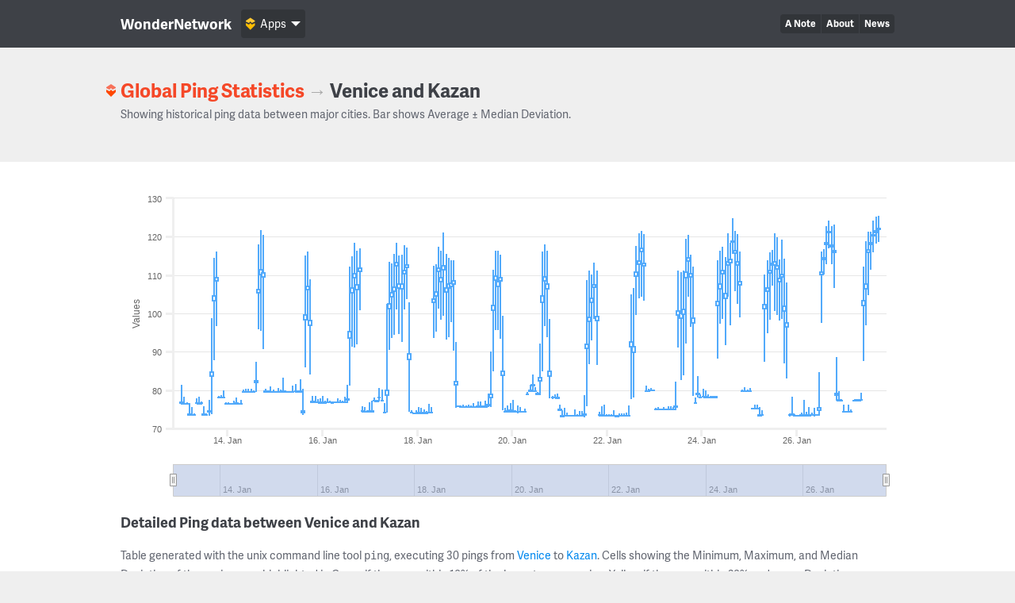

--- FILE ---
content_type: text/html; charset=UTF-8
request_url: https://wondernetwork.com/pings/Venice/Kazan
body_size: 13715
content:
<!DOCTYPE html>
<html>
	<head>
		<meta charset="utf-8">
		<meta http-equiv="X-UA-Compatible" content="IE=edge">
		<title>Ping time between Venice and Kazan - WonderNetwork</title>
		<meta name="description" content="">
		<meta name="viewport" content="width=device-width, initial-scale=1">
		<link rel="apple-touch-icon" sizes="180x180" href="/apple-touch-icon.png">
        <link rel="icon" type="image/png" sizes="32x32" href="/favicon-32x32.png">
        <link rel="icon" type="image/png" sizes="16x16" href="/favicon-16x16.png">
        <link rel="manifest" href="/manifest.json">
        <link rel="mask-icon" href="/safari-pinned-tab.svg" color="#ffbc00">
        <meta name="theme-color" content="#ffffff">

                <link rel="canonical" href="/pings/Venice/Kazan"/>
        		<!-- Organization structured data -->
	    <script type="application/ld+json">
	        {
	          "@context": "http://schema.org",
	          "@type": "Organization",
	          "name": "WonderNetwork",
	          "url": "https://wondernetwork.com",
	          "logo": "https://wondernetwork.com/img/wondernetwork_transparent.png",
	          "sameAs" : [
	                "https://twitter.com/wondernetwork",
	                "https://ca.linkedin.com/company/wonderproxy"
	          ]
	        }
	    </script>
		<script type="text/javascript">
		(function() {
			var config = {
				kitId: 'thg1bbf',
				scriptTimeout: 3000
			};
			var h=document.getElementsByTagName("html")[0];h.className+=" wf-loading";var t=setTimeout(function(){h.className=h.className.replace(/(\s|^)wf-loading(\s|$)/g," ");h.className+=" wf-inactive"},config.scriptTimeout);var tk=document.createElement("script"),d=false;tk.src='//use.typekit.net/'+config.kitId+'.js';tk.type="text/javascript";tk.async="true";tk.onload=tk.onreadystatechange=function(){var a=this.readyState;if(d||a&&a!="complete"&&a!="loaded")return;d=true;clearTimeout(t);try{Typekit.load(config)}catch(b){}};var s=document.getElementsByTagName("script")[0];s.parentNode.insertBefore(tk,s)
		})();
		</script>
		<!-- Open Graph data -->
	    <meta property="og:site_name" content="WonderNetwork" />
	    <meta property="og:title" content="Ping time between Venice and Kazan - WonderNetwork" />
	    <meta property="og:type" content="website" />
	    <meta property="og:url" content="https://wondernetwork.com/pings/Venice/Kazan"/>
        <meta property="og:image" content="https://wondernetwork.com/img/social.png"/>
	    <meta property="og:description" content=""/>
		<script type="text/javascript">
                            window['wondernetwork_pings'] = {"city1":"Venice","city2":"Kazan","rs":[{"source":"202","destination":"194","timestamp":"2026-01-27 17:11:52","min":"118.573","avg":"122.162","max":"125.445","mdev":"1.541"},{"source":"202","destination":"194","timestamp":"2026-01-27 15:56:51","min":"118.11","avg":"121.49","max":"125.147","mdev":"1.688"},{"source":"202","destination":"194","timestamp":"2026-01-27 14:41:52","min":"116.023","avg":"120.577","max":"124.119","mdev":"1.725"},{"source":"202","destination":"194","timestamp":"2026-01-27 13:26:53","min":"111.458","avg":"118.439","max":"121.257","mdev":"2.313"},{"source":"202","destination":"194","timestamp":"2026-01-27 12:11:51","min":"104.761","avg":"116.623","max":"121.394","mdev":"3.36"},{"source":"202","destination":"194","timestamp":"2026-01-27 10:56:52","min":"96.994","avg":"107.575","max":"118.869","mdev":"6.046"},{"source":"202","destination":"194","timestamp":"2026-01-27 09:41:52","min":"87.593","avg":"103.21","max":"112.288","mdev":"6.451"},{"source":"202","destination":"194","timestamp":"2026-01-27 08:26:52","min":"77.147","avg":"77.497","max":"79.361","mdev":"0.47"},{"source":"202","destination":"194","timestamp":"2026-01-27 07:11:52","min":"77.135","avg":"77.359","max":"77.545","mdev":"0.108"},{"source":"202","destination":"194","timestamp":"2026-01-27 05:56:52","min":"77.182","avg":"77.361","max":"77.593","mdev":"0.093"},{"source":"202","destination":"194","timestamp":"2026-01-27 04:41:51","min":"77.138","avg":"77.308","max":"77.466","mdev":"0.081"},{"source":"202","destination":"194","timestamp":"2026-01-27 03:26:54","min":"74.248","avg":"74.389","max":"74.896","mdev":"0.123"},{"source":"202","destination":"194","timestamp":"2026-01-27 02:11:52","min":"74.192","avg":"74.446","max":"76.212","mdev":"0.341"},{"source":"202","destination":"194","timestamp":"2026-01-27 00:56:52","min":"74.208","avg":"74.402","max":"74.64","mdev":"0.107"},{"source":"202","destination":"194","timestamp":"2026-01-26 23:41:52","min":"74.167","avg":"74.406","max":"76.155","mdev":"0.347"},{"source":"202","destination":"194","timestamp":"2026-01-26 22:26:52","min":"77.053","avg":"77.284","max":"77.597","mdev":"0.115"},{"source":"202","destination":"194","timestamp":"2026-01-26 21:11:52","min":"77.125","avg":"77.371","max":"79.825","mdev":"0.465"},{"source":"202","destination":"194","timestamp":"2026-01-26 19:56:52","min":"77.231","avg":"79.195","max":"88.546","mdev":"2.946"},{"source":"202","destination":"194","timestamp":"2026-01-26 18:41:52","min":"106.631","avg":"116.434","max":"123.147","mdev":"3.307"},{"source":"202","destination":"194","timestamp":"2026-01-26 17:26:53","min":"112.896","avg":"117.722","max":"122.687","mdev":"2.234"},{"source":"202","destination":"194","timestamp":"2026-01-26 16:11:57","min":"117.025","avg":"121.362","max":"124.258","mdev":"1.832"},{"source":"202","destination":"194","timestamp":"2026-01-26 14:56:51","min":"112.8","avg":"118.361","max":"122.705","mdev":"2.279"},{"source":"202","destination":"194","timestamp":"2026-01-26 13:41:52","min":"110.088","avg":"114.423","max":"116.772","mdev":"1.671"},{"source":"202","destination":"194","timestamp":"2026-01-26 12:26:51","min":"97.425","avg":"110.855","max":"116.136","mdev":"4.077"},{"source":"202","destination":"194","timestamp":"2026-01-26 11:11:52","min":"73.369","avg":"75.309","max":"84.661","mdev":"2.534"},{"source":"202","destination":"194","timestamp":"2026-01-26 09:56:53","min":"73.213","avg":"73.448","max":"73.702","mdev":"0.121"},{"source":"202","destination":"194","timestamp":"2026-01-26 08:41:51","min":"73.186","avg":"73.583","max":"75.278","mdev":"0.451"},{"source":"202","destination":"194","timestamp":"2026-01-26 07:26:52","min":"73.27","avg":"73.491","max":"74.045","mdev":"0.171"},{"source":"202","destination":"194","timestamp":"2026-01-26 06:11:51","min":"73.18","avg":"73.465","max":"75.608","mdev":"0.409"},{"source":"202","destination":"194","timestamp":"2026-01-26 04:56:52","min":"73.171","avg":"73.411","max":"74.414","mdev":"0.206"},{"source":"202","destination":"194","timestamp":"2026-01-26 03:41:51","min":"73.122","avg":"73.542","max":"77.41","mdev":"0.741"},{"source":"202","destination":"194","timestamp":"2026-01-26 02:26:51","min":"73.214","avg":"73.421","max":"74.087","mdev":"0.201"},{"source":"202","destination":"194","timestamp":"2026-01-26 01:11:52","min":"73.153","avg":"73.401","max":"73.552","mdev":"0.098"},{"source":"202","destination":"194","timestamp":"2026-01-25 23:56:52","min":"73.206","avg":"73.353","max":"73.533","mdev":"0.097"},{"source":"202","destination":"194","timestamp":"2026-01-25 22:41:52","min":"73.29","avg":"73.411","max":"73.764","mdev":"0.09"},{"source":"202","destination":"194","timestamp":"2026-01-25 21:26:53","min":"73.276","avg":"73.72","max":"78.347","mdev":"1.002"},{"source":"202","destination":"194","timestamp":"2026-01-25 20:11:52","min":"73.163","avg":"73.525","max":"74.025","mdev":"0.163"},{"source":"202","destination":"194","timestamp":"2026-01-25 18:56:53","min":"83.015","avg":"97.48","max":"108.1","mdev":"5.781"},{"source":"202","destination":"194","timestamp":"2026-01-25 17:41:52","min":"86.877","avg":"101.864","max":"114.281","mdev":"6.587"},{"source":"202","destination":"194","timestamp":"2026-01-25 16:26:51","min":"98.646","avg":"110.19","max":"119.327","mdev":"4.137"},{"source":"202","destination":"194","timestamp":"2026-01-25 15:11:52","min":"98.035","avg":"109.063","max":"114.049","mdev":"3.982"},{"source":"202","destination":"194","timestamp":"2026-01-25 13:56:51","min":"99.606","avg":"112.431","max":"119.86","mdev":"4.634"},{"source":"202","destination":"194","timestamp":"2026-01-25 12:41:52","min":"100.587","avg":"113.422","max":"120.944","mdev":"4.74"},{"source":"202","destination":"194","timestamp":"2026-01-25 11:26:52","min":"107.328","avg":"113.135","max":"116.585","mdev":"2.295"},{"source":"202","destination":"194","timestamp":"2026-01-25 10:11:51","min":"98.334","avg":"111.157","max":"115.923","mdev":"3.348"},{"source":"202","destination":"194","timestamp":"2026-01-25 08:56:52","min":"94.866","avg":"106.653","max":"113.845","mdev":"5.143"},{"source":"202","destination":"194","timestamp":"2026-01-25 07:41:51","min":"87.281","avg":"102.36","max":"110.141","mdev":"6.094"},{"source":"202","destination":"194","timestamp":"2026-01-25 06:26:51","min":"73.224","avg":"73.52","max":"74.704","mdev":"0.323"},{"source":"202","destination":"194","timestamp":"2026-01-25 05:11:52","min":"73.125","avg":"73.477","max":"75.619","mdev":"0.413"},{"source":"202","destination":"194","timestamp":"2026-01-25 03:56:53","min":"75.032","avg":"75.229","max":"76.238","mdev":"0.208"},{"source":"202","destination":"194","timestamp":"2026-01-25 02:41:51","min":"74.985","avg":"75.195","max":"76.167","mdev":"0.193"},{"source":"202","destination":"194","timestamp":"2026-01-25 01:26:52","min":"74.927","avg":"75.15","max":"75.425","mdev":"0.113"},{"source":"202","destination":"194","timestamp":"2026-01-25 00:11:54","min":"79.462","avg":"79.708","max":"80.579","mdev":"0.261"},{"source":"202","destination":"194","timestamp":"2026-01-24 22:56:52","min":"79.447","avg":"79.691","max":"80.239","mdev":"0.15"},{"source":"202","destination":"194","timestamp":"2026-01-24 21:41:53","min":"79.429","avg":"79.744","max":"80.724","mdev":"0.266"},{"source":"202","destination":"194","timestamp":"2026-01-24 20:26:52","min":"79.548","avg":"79.781","max":"80.156","mdev":"0.161"},{"source":"202","destination":"194","timestamp":"2026-01-24 19:11:52","min":"98.962","avg":"108.227","max":"116.078","mdev":"4.52"},{"source":"202","destination":"194","timestamp":"2026-01-24 17:56:53","min":"102.557","avg":"113.452","max":"120.759","mdev":"4.479"},{"source":"202","destination":"194","timestamp":"2026-01-24 16:41:52","min":"105.878","avg":"116.446","max":"121.446","mdev":"3.924"},{"source":"202","destination":"194","timestamp":"2026-01-24 15:26:52","min":"115.416","avg":"118.862","max":"124.872","mdev":"1.801"},{"source":"202","destination":"194","timestamp":"2026-01-24 14:11:52","min":"96.936","avg":"114.131","max":"118.458","mdev":"4.967"},{"source":"202","destination":"194","timestamp":"2026-01-24 12:56:52","min":"104.394","avg":"113.41","max":"120.894","mdev":"4.422"},{"source":"202","destination":"194","timestamp":"2026-01-24 11:41:53","min":"91.707","avg":"105.215","max":"114.756","mdev":"6.784"},{"source":"202","destination":"194","timestamp":"2026-01-24 10:26:53","min":"98.55","avg":"111.222","max":"117.391","mdev":"4.966"},{"source":"202","destination":"194","timestamp":"2026-01-24 09:11:52","min":"97.359","avg":"107.555","max":"116.281","mdev":"5.951"},{"source":"202","destination":"194","timestamp":"2026-01-24 07:56:51","min":"88.177","avg":"103.17","max":"113.858","mdev":"6.305"},{"source":"202","destination":"194","timestamp":"2026-01-24 06:41:54","min":"77.962","avg":"78.175","max":"78.404","mdev":"0.092"},{"source":"202","destination":"194","timestamp":"2026-01-24 05:26:52","min":"77.894","avg":"78.2","max":"78.487","mdev":"0.105"},{"source":"202","destination":"194","timestamp":"2026-01-24 04:11:52","min":"77.934","avg":"78.131","max":"78.444","mdev":"0.111"},{"source":"202","destination":"194","timestamp":"2026-01-24 02:56:52","min":"77.818","avg":"78.141","max":"78.828","mdev":"0.177"},{"source":"202","destination":"194","timestamp":"2026-01-24 01:41:52","min":"77.922","avg":"78.231","max":"80.007","mdev":"0.37"},{"source":"202","destination":"194","timestamp":"2026-01-24 00:28:23","min":"78.009","avg":"78.377","max":"80.301","mdev":"0.469"},{"source":"202","destination":"194","timestamp":"2026-01-23 23:11:51","min":"77.953","avg":"78.125","max":"78.96","mdev":"0.181"},{"source":"202","destination":"194","timestamp":"2026-01-23 21:56:51","min":"78.027","avg":"79.067","max":"83.624","mdev":"1.382"},{"source":"202","destination":"194","timestamp":"2026-01-23 20:41:52","min":"76.444","avg":"76.7","max":"78.086","mdev":"0.297"},{"source":"202","destination":"194","timestamp":"2026-01-23 19:26:53","min":"78.416","avg":"98.77","max":"112.15","mdev":"6.616"},{"source":"202","destination":"194","timestamp":"2026-01-23 18:11:53","min":"96.42","avg":"110.443","max":"115.274","mdev":"4.625"},{"source":"202","destination":"194","timestamp":"2026-01-23 16:56:53","min":"104.317","avg":"114.395","max":"120.425","mdev":"4.041"},{"source":"202","destination":"194","timestamp":"2026-01-23 15:41:51","min":"92.155","avg":"110.689","max":"119.489","mdev":"7.047"},{"source":"202","destination":"194","timestamp":"2026-01-23 14:26:53","min":"83.887","avg":"100.988","max":"111.086","mdev":"6.339"},{"source":"202","destination":"194","timestamp":"2026-01-23 13:11:52","min":"82.713","avg":"99.962","max":"110.692","mdev":"6.635"},{"source":"202","destination":"194","timestamp":"2026-01-23 11:56:51","min":"91.172","avg":"100.66","max":"111.254","mdev":"5.773"},{"source":"202","destination":"194","timestamp":"2026-01-23 10:41:52","min":"74.835","avg":"75.876","max":"82.127","mdev":"1.654"},{"source":"202","destination":"194","timestamp":"2026-01-23 09:26:53","min":"74.806","avg":"75.029","max":"75.505","mdev":"0.164"},{"source":"202","destination":"194","timestamp":"2026-01-23 08:11:53","min":"74.755","avg":"75.007","max":"75.788","mdev":"0.171"},{"source":"202","destination":"194","timestamp":"2026-01-23 06:56:52","min":"74.797","avg":"75.04","max":"75.724","mdev":"0.246"},{"source":"202","destination":"194","timestamp":"2026-01-23 05:41:51","min":"74.771","avg":"74.965","max":"75.137","mdev":"0.102"},{"source":"202","destination":"194","timestamp":"2026-01-23 04:26:52","min":"74.792","avg":"74.979","max":"75.586","mdev":"0.134"},{"source":"202","destination":"194","timestamp":"2026-01-23 03:11:53","min":"74.706","avg":"74.892","max":"75.165","mdev":"0.083"},{"source":"202","destination":"194","timestamp":"2026-01-23 01:56:52","min":"74.748","avg":"74.985","max":"75.489","mdev":"0.143"},{"source":"202","destination":"194","timestamp":"2026-01-23 00:41:51","min":"74.768","avg":"74.97","max":"75.418","mdev":"0.118"},{"source":"202","destination":"194","timestamp":"2026-01-22 23:26:52","min":"79.748","avg":"79.882","max":"80.11","mdev":"0.093"},{"source":"202","destination":"194","timestamp":"2026-01-22 22:11:52","min":"79.721","avg":"79.923","max":"80.482","mdev":"0.159"},{"source":"202","destination":"194","timestamp":"2026-01-22 20:56:52","min":"79.448","avg":"79.705","max":"80.402","mdev":"0.167"},{"source":"202","destination":"194","timestamp":"2026-01-22 19:41:51","min":"79.535","avg":"79.778","max":"81.156","mdev":"0.316"},{"source":"202","destination":"194","timestamp":"2026-01-22 18:26:52","min":"103.289","avg":"113.107","max":"120.74","mdev":"4.285"},{"source":"202","destination":"194","timestamp":"2026-01-22 17:11:52","min":"104.415","avg":"116.89","max":"121.542","mdev":"3.97"},{"source":"202","destination":"194","timestamp":"2026-01-22 15:56:52","min":"103.916","avg":"113.705","max":"120.909","mdev":"4.774"},{"source":"202","destination":"194","timestamp":"2026-01-22 14:41:52","min":"99.56","avg":"110.786","max":"117.587","mdev":"5.286"},{"source":"202","destination":"194","timestamp":"2026-01-22 13:26:52","min":"78.141","avg":"91.229","max":"106.723","mdev":"7.292"},{"source":"202","destination":"194","timestamp":"2026-01-22 12:11:50","min":"77.708","avg":"92.544","max":"104.908","mdev":"6.529"},{"source":"202","destination":"194","timestamp":"2026-01-22 10:56:52","min":"73.018","avg":"73.364","max":"76.084","mdev":"0.529"},{"source":"202","destination":"194","timestamp":"2026-01-22 09:41:51","min":"73.117","avg":"73.288","max":"74.058","mdev":"0.171"},{"source":"202","destination":"194","timestamp":"2026-01-22 08:26:52","min":"73.04","avg":"73.291","max":"73.973","mdev":"0.205"},{"source":"202","destination":"194","timestamp":"2026-01-22 07:11:51","min":"73.003","avg":"73.242","max":"73.836","mdev":"0.171"},{"source":"202","destination":"194","timestamp":"2026-01-22 05:56:52","min":"73.053","avg":"73.263","max":"73.899","mdev":"0.181"},{"source":"202","destination":"194","timestamp":"2026-01-22 04:41:52","min":"73.062","avg":"73.21","max":"73.563","mdev":"0.131"},{"source":"202","destination":"194","timestamp":"2026-01-22 03:26:52","min":"73.037","avg":"73.276","max":"74.783","mdev":"0.321"},{"source":"202","destination":"194","timestamp":"2026-01-22 02:11:51","min":"73.028","avg":"73.239","max":"73.814","mdev":"0.153"},{"source":"202","destination":"194","timestamp":"2026-01-22 00:56:51","min":"73.084","avg":"73.269","max":"73.665","mdev":"0.127"},{"source":"202","destination":"194","timestamp":"2026-01-21 23:41:52","min":"73.122","avg":"73.236","max":"73.634","mdev":"0.103"},{"source":"202","destination":"194","timestamp":"2026-01-21 22:26:52","min":"73.005","avg":"73.4","max":"76.269","mdev":"0.593"},{"source":"202","destination":"194","timestamp":"2026-01-21 21:11:52","min":"73.076","avg":"73.415","max":"75.804","mdev":"0.55"},{"source":"202","destination":"194","timestamp":"2026-01-21 19:56:51","min":"73.052","avg":"73.51","max":"74.273","mdev":"0.328"},{"source":"202","destination":"194","timestamp":"2026-01-21 18:41:51","min":"86.574","avg":"99.258","max":"111.124","mdev":"6.141"},{"source":"202","destination":"194","timestamp":"2026-01-21 17:26:54","min":"98.649","avg":"107.488","max":"113.262","mdev":"3.93"},{"source":"202","destination":"194","timestamp":"2026-01-21 16:11:52","min":"92.89","avg":"103.847","max":"110.158","mdev":"5.002"},{"source":"202","destination":"194","timestamp":"2026-01-21 14:56:52","min":"86.774","avg":"99.012","max":"111.152","mdev":"5.724"},{"source":"202","destination":"194","timestamp":"2026-01-21 13:41:53","min":"75.872","avg":"91.896","max":"108.65","mdev":"5.954"},{"source":"202","destination":"194","timestamp":"2026-01-21 12:26:51","min":"72.991","avg":"73.789","max":"78.631","mdev":"1.103"},{"source":"202","destination":"194","timestamp":"2026-01-21 11:11:52","min":"73.118","avg":"73.347","max":"74.555","mdev":"0.298"},{"source":"202","destination":"194","timestamp":"2026-01-21 09:56:54","min":"73.067","avg":"73.282","max":"74.498","mdev":"0.319"},{"source":"202","destination":"194","timestamp":"2026-01-21 08:41:52","min":"73.068","avg":"73.288","max":"73.799","mdev":"0.16"},{"source":"202","destination":"194","timestamp":"2026-01-21 07:26:53","min":"73.009","avg":"73.382","max":"74.985","mdev":"0.36"},{"source":"202","destination":"194","timestamp":"2026-01-21 06:11:52","min":"73.012","avg":"73.236","max":"73.542","mdev":"0.109"},{"source":"202","destination":"194","timestamp":"2026-01-21 04:56:51","min":"73.059","avg":"73.262","max":"73.514","mdev":"0.107"},{"source":"202","destination":"194","timestamp":"2026-01-21 03:41:52","min":"73.089","avg":"73.266","max":"74.18","mdev":"0.194"},{"source":"202","destination":"194","timestamp":"2026-01-21 02:26:52","min":"73.016","avg":"73.332","max":"75.291","mdev":"0.413"},{"source":"202","destination":"194","timestamp":"2026-01-21 01:11:52","min":"72.936","avg":"73.262","max":"74.807","mdev":"0.317"},{"source":"202","destination":"194","timestamp":"2026-01-20 23:56:52","min":"74.644","avg":"74.897","max":"76.2","mdev":"0.324"},{"source":"202","destination":"194","timestamp":"2026-01-20 22:41:53","min":"77.698","avg":"77.988","max":"79.113","mdev":"0.235"},{"source":"202","destination":"194","timestamp":"2026-01-20 21:26:54","min":"77.842","avg":"78.048","max":"78.935","mdev":"0.261"},{"source":"202","destination":"194","timestamp":"2026-01-20 20:11:53","min":"77.749","avg":"78.054","max":"78.494","mdev":"0.163"},{"source":"202","destination":"194","timestamp":"2026-01-20 18:56:52","min":"77.883","avg":"84.822","max":"98.543","mdev":"6.548"},{"source":"202","destination":"194","timestamp":"2026-01-20 17:41:52","min":"93.879","avg":"107.635","max":"116.366","mdev":"6.268"},{"source":"202","destination":"194","timestamp":"2026-01-20 16:26:53","min":"96.724","avg":"109.57","max":"117.993","mdev":"6.105"},{"source":"202","destination":"194","timestamp":"2026-01-20 15:11:53","min":"84.862","avg":"104.562","max":"116.14","mdev":"8.8"},{"source":"202","destination":"194","timestamp":"2026-01-20 13:56:52","min":"78.79","avg":"83.182","max":"92.049","mdev":"3.905"},{"source":"202","destination":"194","timestamp":"2026-01-20 12:41:52","min":"78.671","avg":"79.007","max":"79.473","mdev":"0.172"},{"source":"202","destination":"194","timestamp":"2026-01-20 11:26:51","min":"79.477","avg":"79.777","max":"80.761","mdev":"0.236"},{"source":"202","destination":"194","timestamp":"2026-01-20 10:11:52","min":"79.616","avg":"81.436","max":"84.072","mdev":"1.022"},{"source":"202","destination":"194","timestamp":"2026-01-20 08:56:52","min":"79.431","avg":"79.844","max":"81.396","mdev":"0.357"},{"source":"202","destination":"194","timestamp":"2026-01-20 07:41:52","min":"78.632","avg":"78.83","max":"79.448","mdev":"0.163"},{"source":"202","destination":"194","timestamp":"2026-01-20 06:26:59","min":"74.137","avg":"74.338","max":"75.258","mdev":"0.197"},{"source":"202","destination":"194","timestamp":"2026-01-20 05:11:51","min":"74.165","avg":"74.324","max":"74.632","mdev":"0.105"},{"source":"202","destination":"194","timestamp":"2026-01-20 03:56:54","min":"74.125","avg":"74.442","max":"75.679","mdev":"0.336"},{"source":"202","destination":"194","timestamp":"2026-01-20 02:41:50","min":"74.033","avg":"74.358","max":"76.088","mdev":"0.349"},{"source":"202","destination":"194","timestamp":"2026-01-20 01:26:54","min":"74.111","avg":"74.318","max":"74.666","mdev":"0.121"},{"source":"202","destination":"194","timestamp":"2026-01-20 00:11:50","min":"74.118","avg":"74.452","max":"77.513","mdev":"0.607"},{"source":"202","destination":"194","timestamp":"2026-01-19 22:56:51","min":"74.118","avg":"74.73","max":"76.645","mdev":"0.792"},{"source":"202","destination":"194","timestamp":"2026-01-19 21:41:39","min":"74.144","avg":"74.503","max":"76.103","mdev":"0.443"},{"source":"202","destination":"194","timestamp":"2026-01-19 20:26:52","min":"74.158","avg":"74.412","max":"75.408","mdev":"0.221"},{"source":"202","destination":"194","timestamp":"2026-01-19 19:11:51","min":"74.743","avg":"84.901","max":"99.376","mdev":"6.222"},{"source":"202","destination":"194","timestamp":"2026-01-19 17:56:52","min":"93.376","avg":"109.413","max":"115.389","mdev":"5.108"},{"source":"202","destination":"194","timestamp":"2026-01-19 16:41:52","min":"95.689","avg":"108.21","max":"116.318","mdev":"6.047"},{"source":"202","destination":"194","timestamp":"2026-01-19 15:26:52","min":"95.736","avg":"109.799","max":"116.392","mdev":"5.629"},{"source":"202","destination":"194","timestamp":"2026-01-19 14:11:52","min":"84.796","avg":"102.05","max":"111.294","mdev":"6.707"},{"source":"202","destination":"194","timestamp":"2026-01-19 12:56:52","min":"75.602","avg":"78.828","max":"90.042","mdev":"3.594"},{"source":"202","destination":"194","timestamp":"2026-01-19 11:41:51","min":"75.498","avg":"76.125","max":"79.17","mdev":"0.821"},{"source":"202","destination":"194","timestamp":"2026-01-19 10:26:52","min":"75.494","avg":"75.727","max":"77.23","mdev":"0.292"},{"source":"202","destination":"194","timestamp":"2026-01-19 09:11:54","min":"75.48","avg":"75.653","max":"76.054","mdev":"0.126"},{"source":"202","destination":"194","timestamp":"2026-01-19 07:56:51","min":"75.487","avg":"75.725","max":"77.047","mdev":"0.269"},{"source":"202","destination":"194","timestamp":"2026-01-19 06:41:50","min":"75.462","avg":"75.725","max":"77.101","mdev":"0.284"},{"source":"202","destination":"194","timestamp":"2026-01-19 05:26:51","min":"75.469","avg":"75.615","max":"75.848","mdev":"0.083"},{"source":"202","destination":"194","timestamp":"2026-01-19 04:11:52","min":"75.455","avg":"75.671","max":"76.662","mdev":"0.204"},{"source":"202","destination":"194","timestamp":"2026-01-19 02:56:51","min":"75.362","avg":"75.633","max":"76.013","mdev":"0.139"},{"source":"202","destination":"194","timestamp":"2026-01-19 01:41:51","min":"75.49","avg":"75.648","max":"76.243","mdev":"0.15"},{"source":"202","destination":"194","timestamp":"2026-01-19 00:26:52","min":"75.398","avg":"75.596","max":"76.099","mdev":"0.124"},{"source":"202","destination":"194","timestamp":"2026-01-18 23:11:50","min":"75.45","avg":"75.638","max":"76.129","mdev":"0.135"},{"source":"202","destination":"194","timestamp":"2026-01-18 21:56:50","min":"75.506","avg":"75.68","max":"75.905","mdev":"0.105"},{"source":"202","destination":"194","timestamp":"2026-01-18 20:41:51","min":"75.592","avg":"75.721","max":"75.93","mdev":"0.084"},{"source":"202","destination":"194","timestamp":"2026-01-18 19:26:51","min":"75.469","avg":"82.217","max":"92.636","mdev":"4.68"},{"source":"202","destination":"194","timestamp":"2026-01-18 18:11:52","min":"90.206","avg":"108.533","max":"113.782","mdev":"5.265"},{"source":"202","destination":"194","timestamp":"2026-01-18 16:56:52","min":"97.674","avg":"107.873","max":"113.766","mdev":"4.696"},{"source":"202","destination":"194","timestamp":"2026-01-18 15:41:52","min":"93.827","avg":"107.626","max":"114.45","mdev":"5.317"},{"source":"202","destination":"194","timestamp":"2026-01-18 14:26:51","min":"93.16","avg":"106.594","max":"115.479","mdev":"5.721"},{"source":"202","destination":"194","timestamp":"2026-01-18 13:11:53","min":"99.386","avg":"112.346","max":"121.188","mdev":"5.513"},{"source":"202","destination":"194","timestamp":"2026-01-18 11:56:53","min":"98.344","avg":"109.263","max":"116.33","mdev":"5.07"},{"source":"202","destination":"194","timestamp":"2026-01-18 10:41:52","min":"101.328","avg":"111.733","max":"117.298","mdev":"4.021"},{"source":"202","destination":"194","timestamp":"2026-01-18 09:26:52","min":"95.302","avg":"105.489","max":"112.833","mdev":"5.192"},{"source":"202","destination":"194","timestamp":"2026-01-18 08:11:51","min":"93.585","avg":"103.7","max":"112.497","mdev":"4.602"},{"source":"202","destination":"194","timestamp":"2026-01-18 06:56:51","min":"73.862","avg":"74.164","max":"75.569","mdev":"0.37"},{"source":"202","destination":"194","timestamp":"2026-01-18 05:41:51","min":"73.853","avg":"74.176","max":"76.423","mdev":"0.607"},{"source":"202","destination":"194","timestamp":"2026-01-18 04:26:52","min":"73.775","avg":"73.965","max":"74.572","mdev":"0.166"},{"source":"202","destination":"194","timestamp":"2026-01-18 03:11:51","min":"73.875","avg":"74.038","max":"74.992","mdev":"0.192"},{"source":"202","destination":"194","timestamp":"2026-01-18 01:56:52","min":"73.858","avg":"74.091","max":"75.286","mdev":"0.316"},{"source":"202","destination":"194","timestamp":"2026-01-18 00:41:51","min":"73.788","avg":"74.111","max":"75.653","mdev":"0.415"},{"source":"202","destination":"194","timestamp":"2026-01-17 23:26:52","min":"73.808","avg":"74.034","max":"74.696","mdev":"0.158"},{"source":"202","destination":"194","timestamp":"2026-01-17 22:11:53","min":"73.834","avg":"74.032","max":"74.238","mdev":"0.086"},{"source":"202","destination":"194","timestamp":"2026-01-17 20:56:52","min":"73.842","avg":"74.112","max":"74.721","mdev":"0.184"},{"source":"202","destination":"194","timestamp":"2026-01-17 19:41:52","min":"74.395","avg":"89.545","max":"102.887","mdev":"8.342"},{"source":"202","destination":"194","timestamp":"2026-01-17 18:26:51","min":"103.823","avg":"112.669","max":"117.083","mdev":"3.814"},{"source":"202","destination":"194","timestamp":"2026-01-17 17:11:54","min":"101.132","avg":"111.123","max":"117.815","mdev":"4.314"},{"source":"202","destination":"194","timestamp":"2026-01-17 15:56:53","min":"92.625","avg":"107.569","max":"115.28","mdev":"5.914"},{"source":"202","destination":"194","timestamp":"2026-01-17 14:41:53","min":"94.682","avg":"107.674","max":"115.087","mdev":"5.386"},{"source":"202","destination":"194","timestamp":"2026-01-17 13:26:52","min":"101.051","avg":"113.209","max":"118.493","mdev":"3.797"},{"source":"202","destination":"194","timestamp":"2026-01-17 12:11:53","min":"94.415","avg":"106.776","max":"115.56","mdev":"5.391"},{"source":"202","destination":"194","timestamp":"2026-01-17 10:56:56","min":"93.507","avg":"105.363","max":"113.067","mdev":"5.979"},{"source":"202","destination":"194","timestamp":"2026-01-17 09:41:53","min":"90.425","avg":"102.403","max":"113.417","mdev":"6.67"},{"source":"202","destination":"194","timestamp":"2026-01-17 08:26:53","min":"74.052","avg":"79.953","max":"102.474","mdev":"6.882"},{"source":"202","destination":"194","timestamp":"2026-01-17 07:11:52","min":"73.912","avg":"74.176","max":"76.624","mdev":"0.484"},{"source":"202","destination":"194","timestamp":"2026-01-17 05:56:53","min":"76.989","avg":"77.329","max":"80.047","mdev":"0.52"},{"source":"202","destination":"194","timestamp":"2026-01-17 04:41:53","min":"76.997","avg":"78.152","max":"80.506","mdev":"1.016"},{"source":"202","destination":"194","timestamp":"2026-01-17 03:26:50","min":"76.987","avg":"77.141","max":"77.399","mdev":"0.087"},{"source":"202","destination":"194","timestamp":"2026-01-17 02:11:54","min":"77.029","avg":"77.226","max":"78.04","mdev":"0.172"},{"source":"202","destination":"194","timestamp":"2026-01-17 00:56:52","min":"74.124","avg":"74.522","max":"77.206","mdev":"0.631"},{"source":"202","destination":"194","timestamp":"2026-01-16 23:41:50","min":"74.113","avg":"74.499","max":"76.801","mdev":"0.517"},{"source":"202","destination":"194","timestamp":"2026-01-16 22:26:50","min":"74.171","avg":"74.31","max":"74.67","mdev":"0.102"},{"source":"202","destination":"194","timestamp":"2026-01-16 21:11:49","min":"74.078","avg":"74.404","max":"75.611","mdev":"0.272"},{"source":"202","destination":"194","timestamp":"2026-01-16 19:56:51","min":"74.169","avg":"74.535","max":"75.79","mdev":"0.342"},{"source":"202","destination":"194","timestamp":"2026-01-16 18:41:51","min":"100.781","avg":"111.764","max":"117.055","mdev":"4.269"},{"source":"202","destination":"194","timestamp":"2026-01-16 17:26:51","min":"91.843","avg":"107.514","max":"116.314","mdev":"6.859"},{"source":"202","destination":"194","timestamp":"2026-01-16 16:11:51","min":"91.131","avg":"110.363","max":"118.462","mdev":"5.672"},{"source":"202","destination":"194","timestamp":"2026-01-16 14:56:52","min":"91.295","avg":"106.607","max":"114.808","mdev":"6.317"},{"source":"202","destination":"194","timestamp":"2026-01-16 13:41:50","min":"81.162","avg":"95.341","max":"112.206","mdev":"9.122"},{"source":"202","destination":"194","timestamp":"2026-01-16 12:26:50","min":"76.555","avg":"77.606","max":"81.316","mdev":"1.358"},{"source":"202","destination":"194","timestamp":"2026-01-16 11:11:49","min":"76.594","avg":"76.913","max":"78.286","mdev":"0.363"},{"source":"202","destination":"194","timestamp":"2026-01-16 09:56:49","min":"76.621","avg":"76.799","max":"77.331","mdev":"0.129"},{"source":"202","destination":"194","timestamp":"2026-01-16 08:41:50","min":"76.541","avg":"76.846","max":"77.356","mdev":"0.145"},{"source":"202","destination":"194","timestamp":"2026-01-16 07:26:51","min":"76.525","avg":"76.767","max":"77.871","mdev":"0.233"},{"source":"202","destination":"194","timestamp":"2026-01-16 06:11:50","min":"76.606","avg":"76.761","max":"77.011","mdev":"0.088"},{"source":"202","destination":"194","timestamp":"2026-01-16 04:56:49","min":"76.566","avg":"76.718","max":"77.052","mdev":"0.093"},{"source":"202","destination":"194","timestamp":"2026-01-16 03:41:49","min":"76.537","avg":"76.755","max":"77.163","mdev":"0.135"},{"source":"202","destination":"194","timestamp":"2026-01-16 02:26:49","min":"76.585","avg":"76.829","max":"77.828","mdev":"0.225"},{"source":"202","destination":"194","timestamp":"2026-01-16 01:11:52","min":"76.544","avg":"76.721","max":"77.179","mdev":"0.124"},{"source":"202","destination":"194","timestamp":"2026-01-15 23:56:51","min":"76.528","avg":"76.782","max":"78.412","mdev":"0.319"},{"source":"202","destination":"194","timestamp":"2026-01-15 22:41:52","min":"76.465","avg":"76.753","max":"77.859","mdev":"0.233"},{"source":"202","destination":"194","timestamp":"2026-01-15 21:26:49","min":"76.595","avg":"76.816","max":"77.7","mdev":"0.202"},{"source":"202","destination":"194","timestamp":"2026-01-15 20:11:51","min":"76.608","avg":"76.9","max":"78.529","mdev":"0.361"},{"source":"202","destination":"194","timestamp":"2026-01-15 18:56:51","min":"76.575","avg":"76.976","max":"78.425","mdev":"0.445"},{"source":"202","destination":"194","timestamp":"2026-01-15 17:41:51","min":"84.039","avg":"98.136","max":"108.924","mdev":"6.737"},{"source":"202","destination":"194","timestamp":"2026-01-15 16:26:49","min":"98.299","avg":"107.063","max":"116.106","mdev":"4.706"},{"source":"202","destination":"194","timestamp":"2026-01-15 15:11:51","min":"85.898","avg":"99.607","max":"115.009","mdev":"6.816"},{"source":"202","destination":"194","timestamp":"2026-01-15 13:56:54","min":"73.479","avg":"74.468","max":"80.334","mdev":"1.492"},{"source":"202","destination":"194","timestamp":"2026-01-15 12:41:51","min":"79.34","avg":"79.68","max":"82.741","mdev":"0.588"},{"source":"202","destination":"194","timestamp":"2026-01-15 11:26:50","min":"79.395","avg":"79.555","max":"79.87","mdev":"0.123"},{"source":"202","destination":"194","timestamp":"2026-01-15 10:11:51","min":"79.307","avg":"79.729","max":"81.639","mdev":"0.558"},{"source":"202","destination":"194","timestamp":"2026-01-15 08:56:51","min":"79.334","avg":"79.574","max":"81.162","mdev":"0.313"},{"source":"202","destination":"194","timestamp":"2026-01-15 07:41:50","min":"79.357","avg":"79.533","max":"79.816","mdev":"0.108"},{"source":"202","destination":"194","timestamp":"2026-01-15 06:26:50","min":"79.344","avg":"79.539","max":"79.734","mdev":"0.097"},{"source":"202","destination":"194","timestamp":"2026-01-15 05:11:51","min":"79.266","avg":"79.529","max":"79.937","mdev":"0.118"},{"source":"202","destination":"194","timestamp":"2026-01-15 03:56:51","min":"79.331","avg":"79.66","max":"83.27","mdev":"0.683"},{"source":"202","destination":"194","timestamp":"2026-01-15 02:41:51","min":"79.332","avg":"79.529","max":"80.218","mdev":"0.197"},{"source":"202","destination":"194","timestamp":"2026-01-15 01:26:52","min":"79.31","avg":"79.562","max":"80.472","mdev":"0.191"},{"source":"202","destination":"194","timestamp":"2026-01-15 00:11:51","min":"79.324","avg":"79.465","max":"79.669","mdev":"0.083"},{"source":"202","destination":"194","timestamp":"2026-01-14 22:56:51","min":"79.302","avg":"79.537","max":"80.237","mdev":"0.202"},{"source":"202","destination":"194","timestamp":"2026-01-14 21:41:50","min":"79.32","avg":"79.526","max":"80.867","mdev":"0.269"},{"source":"202","destination":"194","timestamp":"2026-01-14 20:26:50","min":"79.351","avg":"79.626","max":"80.025","mdev":"0.171"},{"source":"202","destination":"194","timestamp":"2026-01-14 19:11:49","min":"79.332","avg":"79.64","max":"80.322","mdev":"0.221"},{"source":"202","destination":"194","timestamp":"2026-01-14 17:56:51","min":"90.591","avg":"110.622","max":"120.463","mdev":"6.271"},{"source":"202","destination":"194","timestamp":"2026-01-14 16:41:50","min":"95.374","avg":"111.324","max":"121.814","mdev":"6.368"},{"source":"202","destination":"194","timestamp":"2026-01-14 15:26:50","min":"95.871","avg":"106.287","max":"118.042","mdev":"5.477"},{"source":"202","destination":"194","timestamp":"2026-01-14 14:11:50","min":"79.5","avg":"82.497","max":"87.463","mdev":"2.905"},{"source":"202","destination":"194","timestamp":"2026-01-14 12:56:51","min":"79.396","avg":"79.558","max":"79.85","mdev":"0.112"},{"source":"202","destination":"194","timestamp":"2026-01-14 11:41:50","min":"79.381","avg":"79.608","max":"80.328","mdev":"0.216"},{"source":"202","destination":"194","timestamp":"2026-01-14 10:26:51","min":"79.337","avg":"79.608","max":"80.294","mdev":"0.205"},{"source":"202","destination":"194","timestamp":"2026-01-14 09:11:49","min":"79.218","avg":"79.549","max":"80.332","mdev":"0.204"},{"source":"202","destination":"194","timestamp":"2026-01-14 07:56:51","min":"79.365","avg":"79.533","max":"80.188","mdev":"0.154"},{"source":"202","destination":"194","timestamp":"2026-01-14 06:41:49","min":"76.218","avg":"76.482","max":"77.461","mdev":"0.212"},{"source":"202","destination":"194","timestamp":"2026-01-14 05:26:59","min":"76.274","avg":"76.447","max":"76.671","mdev":"0.101"},{"source":"202","destination":"194","timestamp":"2026-01-14 04:11:51","min":"76.26","avg":"76.533","max":"78.104","mdev":"0.356"},{"source":"202","destination":"194","timestamp":"2026-01-14 02:56:50","min":"76.31","avg":"76.472","max":"77.15","mdev":"0.168"},{"source":"202","destination":"194","timestamp":"2026-01-14 01:41:50","min":"76.192","avg":"76.436","max":"76.683","mdev":"0.113"},{"source":"202","destination":"194","timestamp":"2026-01-14 00:26:50","min":"76.243","avg":"76.442","max":"76.843","mdev":"0.128"},{"source":"202","destination":"194","timestamp":"2026-01-13 23:11:51","min":"76.252","avg":"76.43","max":"76.804","mdev":"0.11"},{"source":"202","destination":"194","timestamp":"2026-01-13 21:56:52","min":"77.773","avg":"78.107","max":"79.987","mdev":"0.448"},{"source":"202","destination":"194","timestamp":"2026-01-13 20:41:51","min":"77.796","avg":"78.082","max":"78.784","mdev":"0.225"},{"source":"202","destination":"194","timestamp":"2026-01-13 19:26:52","min":"77.895","avg":"78.126","max":"78.526","mdev":"0.163"},{"source":"202","destination":"194","timestamp":"2026-01-13 18:11:50","min":"96.653","avg":"109.254","max":"116.075","mdev":"4.265"},{"source":"202","destination":"194","timestamp":"2026-01-13 16:56:51","min":"87.795","avg":"104.469","max":"114.575","mdev":"6.061"},{"source":"202","destination":"194","timestamp":"2026-01-13 15:41:49","min":"73.689","avg":"84.748","max":"98.788","mdev":"5.564"},{"source":"202","destination":"194","timestamp":"2026-01-13 14:26:49","min":"73.41","avg":"74.452","max":"77.392","mdev":"1.009"},{"source":"202","destination":"194","timestamp":"2026-01-13 13:11:54","min":"73.296","avg":"73.499","max":"73.903","mdev":"0.123"},{"source":"202","destination":"194","timestamp":"2026-01-13 11:56:48","min":"73.352","avg":"73.631","max":"75.816","mdev":"0.417"},{"source":"202","destination":"194","timestamp":"2026-01-13 10:41:49","min":"76.192","avg":"76.584","max":"76.978","mdev":"0.205"},{"source":"202","destination":"194","timestamp":"2026-01-13 09:26:53","min":"76.305","avg":"76.534","max":"78.314","mdev":"0.345"},{"source":"202","destination":"194","timestamp":"2026-01-13 08:11:49","min":"76.343","avg":"76.598","max":"77.897","mdev":"0.326"},{"source":"202","destination":"194","timestamp":"2026-01-13 06:56:50","min":"73.361","avg":"73.592","max":"73.964","mdev":"0.149"},{"source":"202","destination":"194","timestamp":"2026-01-13 05:41:50","min":"73.333","avg":"73.602","max":"75.575","mdev":"0.383"},{"source":"202","destination":"194","timestamp":"2026-01-13 04:26:52","min":"73.242","avg":"73.677","max":"76.604","mdev":"0.687"},{"source":"202","destination":"194","timestamp":"2026-01-13 03:11:49","min":"76.242","avg":"76.43","max":"76.796","mdev":"0.1"},{"source":"202","destination":"194","timestamp":"2026-01-13 01:56:48","min":"76.278","avg":"76.47","max":"78.332","mdev":"0.359"},{"source":"202","destination":"194","timestamp":"2026-01-13 00:41:52","min":"76.249","avg":"76.814","max":"81.385","mdev":"0.959"}]};
                	</script>
    	<link href="/css/main.1739373094.css" media="screen, projection" rel="stylesheet" type="text/css" />
		<script defer data-domain="wondernetwork.com" src="https://plausible.io/js/script.js"></script>
	</head>
	<body id="section-" class="">
		<div id="header" class="strip">
			<div class="strip-content">
				<a class="site-logo" href="/">WonderNetwork</a>
				<ul class="site-nav">
					<li><a class="site-nav-link" href="/noteonthedoor">A Note</a></li>
					<li><a class="site-nav-link" href="/about">About</a></li>
					<li><a class="site-nav-link" href="/news">News</a></li>
				</ul>
									<div class="products dropdown">
						<div class="products-label dropdown-trigger is-wn">Apps<span class="logo"></span><span class="icon is-descending"></span></div>
						<ul class="products-list dropdown-target">
							<li><a href="/wonderproxy" class="products-link is-wp"><span class="logo"></span>WonderProxy</a></li>
							<li><a href="/wheresitup" class="products-link is-wip"><span class="logo"></span>Where&#8217;s It Up?</a></li>
							<li><a href="/testlocally" class="products-link is-nlt"><span class="logo"></span>TestLocally</a></li>
							<li><a href="/pings" class="products-link is-gps"><span class="logo"></span>Global Ping Statistics</a></li>
							<li><a href="/wheresitfast" class="products-link is-wif"><span class="logo"></span>Where&#8217;s It Fast?</a></li>
						</ul>
					</div>
							</div>
		</div>

		<div id="wrap">
            <div id="sub-header" class="strip is-product is-gps">
	<div class="strip-content">
		<h1 class="strip-header">
			<a class="sh-root" href="/pings"><span class="logo"></span>Global Ping Statistics</a>
			<span class="section">&#8594;</span>
			<span class="sh-crumb">Venice and Kazan</span>
		</h1>
		<p>Showing historical ping data between major cities. Bar shows Average &#177; Median Deviation.</p>
	</div>
</div>
<div id="content">
	<div class="strip is-lastchild">
		<div class="strip-content">
			<div id="pings-plot"></div>
			<h2>Detailed Ping data between Venice and Kazan</h2>
			<p>Table generated with the unix command line tool <code>ping</code>, executing 30 pings from <a href="/pings/Venice">Venice</a> to <a href="/pings/Kazan">Kazan</a>. Cells showing the Minimum, Maximum, and Median Deviation of those pings are highlighted in Green if they are within 10% of the lowest average ping, Yellow if they are within 20% and so on. Deviations are judged based on an ideal value being within 10% of 1% of that run&#8217;s average ping time (green).</p>
			<table>
				<thead>
					<tr>
						<th>avg</th>
						<th>min</th>
						<th>max</th>
						<th>mdev</th>
						<th>timestamp</th>
					</tr>
				</thead>
				<tbody>
											<tr>
							<td class="is-bucket is-bucket-0">
								<div class="td-item">122.162ms</div>
							</td>
							<td class="is-bucket is-bucket-0">
								<div class="td-item">118.573ms</div>
							</td>
							<td class="is-bucket is-bucket-0">
								<div class="td-item">125.445ms</div>
							</td>
							<td class="is-bucket is-bucket-2">
								<div class="td-item">1.541ms</div>
							</td>
							<td class="is-bucket">2026-01-27 17:11:52</td>
						</tr>
											<tr>
							<td class="is-bucket is-bucket-0">
								<div class="td-item">121.490ms</div>
							</td>
							<td class="is-bucket is-bucket-0">
								<div class="td-item">118.110ms</div>
							</td>
							<td class="is-bucket is-bucket-0">
								<div class="td-item">125.147ms</div>
							</td>
							<td class="is-bucket is-bucket-3">
								<div class="td-item">1.688ms</div>
							</td>
							<td class="is-bucket">2026-01-27 15:56:51</td>
						</tr>
											<tr>
							<td class="is-bucket is-bucket-0">
								<div class="td-item">120.577ms</div>
							</td>
							<td class="is-bucket is-bucket-0">
								<div class="td-item">116.023ms</div>
							</td>
							<td class="is-bucket is-bucket-0">
								<div class="td-item">124.119ms</div>
							</td>
							<td class="is-bucket is-bucket-4">
								<div class="td-item">1.725ms</div>
							</td>
							<td class="is-bucket">2026-01-27 14:41:52</td>
						</tr>
											<tr>
							<td class="is-bucket is-bucket-0">
								<div class="td-item">118.439ms</div>
							</td>
							<td class="is-bucket is-bucket-0">
								<div class="td-item">111.458ms</div>
							</td>
							<td class="is-bucket is-bucket-0">
								<div class="td-item">121.257ms</div>
							</td>
							<td class="is-bucket is-bucket-4">
								<div class="td-item">2.313ms</div>
							</td>
							<td class="is-bucket">2026-01-27 13:26:53</td>
						</tr>
											<tr>
							<td class="is-bucket is-bucket-1">
								<div class="td-item">116.623ms</div>
							</td>
							<td class="is-bucket is-bucket-0">
								<div class="td-item">104.761ms</div>
							</td>
							<td class="is-bucket is-bucket-1">
								<div class="td-item">121.394ms</div>
							</td>
							<td class="is-bucket is-bucket-4">
								<div class="td-item">3.360ms</div>
							</td>
							<td class="is-bucket">2026-01-27 12:11:51</td>
						</tr>
											<tr>
							<td class="is-bucket is-bucket-1">
								<div class="td-item">107.575ms</div>
							</td>
							<td class="is-bucket is-bucket-0">
								<div class="td-item">96.994ms</div>
							</td>
							<td class="is-bucket is-bucket-2">
								<div class="td-item">118.869ms</div>
							</td>
							<td class="is-bucket is-bucket-4">
								<div class="td-item">6.046ms</div>
							</td>
							<td class="is-bucket">2026-01-27 10:56:52</td>
						</tr>
											<tr>
							<td class="is-bucket is-bucket-1">
								<div class="td-item">103.210ms</div>
							</td>
							<td class="is-bucket is-bucket-0">
								<div class="td-item">87.593ms</div>
							</td>
							<td class="is-bucket is-bucket-2">
								<div class="td-item">112.288ms</div>
							</td>
							<td class="is-bucket is-bucket-4">
								<div class="td-item">6.451ms</div>
							</td>
							<td class="is-bucket">2026-01-27 09:41:52</td>
						</tr>
											<tr>
							<td class="is-bucket is-bucket-0">
								<div class="td-item">77.497ms</div>
							</td>
							<td class="is-bucket is-bucket-0">
								<div class="td-item">77.147ms</div>
							</td>
							<td class="is-bucket is-bucket-0">
								<div class="td-item">79.361ms</div>
							</td>
							<td class="is-bucket is-bucket-0">
								<div class="td-item">0.470ms</div>
							</td>
							<td class="is-bucket">2026-01-27 08:26:52</td>
						</tr>
											<tr>
							<td class="is-bucket is-bucket-0">
								<div class="td-item">77.359ms</div>
							</td>
							<td class="is-bucket is-bucket-0">
								<div class="td-item">77.135ms</div>
							</td>
							<td class="is-bucket is-bucket-0">
								<div class="td-item">77.545ms</div>
							</td>
							<td class="is-bucket is-bucket-0">
								<div class="td-item">0.108ms</div>
							</td>
							<td class="is-bucket">2026-01-27 07:11:52</td>
						</tr>
											<tr>
							<td class="is-bucket is-bucket-0">
								<div class="td-item">77.361ms</div>
							</td>
							<td class="is-bucket is-bucket-0">
								<div class="td-item">77.182ms</div>
							</td>
							<td class="is-bucket is-bucket-0">
								<div class="td-item">77.593ms</div>
							</td>
							<td class="is-bucket is-bucket-0">
								<div class="td-item">0.093ms</div>
							</td>
							<td class="is-bucket">2026-01-27 05:56:52</td>
						</tr>
											<tr>
							<td class="is-bucket is-bucket-0">
								<div class="td-item">77.308ms</div>
							</td>
							<td class="is-bucket is-bucket-0">
								<div class="td-item">77.138ms</div>
							</td>
							<td class="is-bucket is-bucket-0">
								<div class="td-item">77.466ms</div>
							</td>
							<td class="is-bucket is-bucket-0">
								<div class="td-item">0.081ms</div>
							</td>
							<td class="is-bucket">2026-01-27 04:41:51</td>
						</tr>
											<tr>
							<td class="is-bucket is-bucket-0">
								<div class="td-item">74.389ms</div>
							</td>
							<td class="is-bucket is-bucket-0">
								<div class="td-item">74.248ms</div>
							</td>
							<td class="is-bucket is-bucket-0">
								<div class="td-item">74.896ms</div>
							</td>
							<td class="is-bucket is-bucket-0">
								<div class="td-item">0.123ms</div>
							</td>
							<td class="is-bucket">2026-01-27 03:26:54</td>
						</tr>
											<tr>
							<td class="is-bucket is-bucket-0">
								<div class="td-item">74.446ms</div>
							</td>
							<td class="is-bucket is-bucket-0">
								<div class="td-item">74.192ms</div>
							</td>
							<td class="is-bucket is-bucket-0">
								<div class="td-item">76.212ms</div>
							</td>
							<td class="is-bucket is-bucket-0">
								<div class="td-item">0.341ms</div>
							</td>
							<td class="is-bucket">2026-01-27 02:11:52</td>
						</tr>
											<tr>
							<td class="is-bucket is-bucket-0">
								<div class="td-item">74.402ms</div>
							</td>
							<td class="is-bucket is-bucket-0">
								<div class="td-item">74.208ms</div>
							</td>
							<td class="is-bucket is-bucket-0">
								<div class="td-item">74.640ms</div>
							</td>
							<td class="is-bucket is-bucket-0">
								<div class="td-item">0.107ms</div>
							</td>
							<td class="is-bucket">2026-01-27 00:56:52</td>
						</tr>
											<tr>
							<td class="is-bucket is-bucket-0">
								<div class="td-item">74.406ms</div>
							</td>
							<td class="is-bucket is-bucket-0">
								<div class="td-item">74.167ms</div>
							</td>
							<td class="is-bucket is-bucket-0">
								<div class="td-item">76.155ms</div>
							</td>
							<td class="is-bucket is-bucket-0">
								<div class="td-item">0.347ms</div>
							</td>
							<td class="is-bucket">2026-01-26 23:41:52</td>
						</tr>
											<tr>
							<td class="is-bucket is-bucket-0">
								<div class="td-item">77.284ms</div>
							</td>
							<td class="is-bucket is-bucket-0">
								<div class="td-item">77.053ms</div>
							</td>
							<td class="is-bucket is-bucket-0">
								<div class="td-item">77.597ms</div>
							</td>
							<td class="is-bucket is-bucket-0">
								<div class="td-item">0.115ms</div>
							</td>
							<td class="is-bucket">2026-01-26 22:26:52</td>
						</tr>
											<tr>
							<td class="is-bucket is-bucket-0">
								<div class="td-item">77.371ms</div>
							</td>
							<td class="is-bucket is-bucket-0">
								<div class="td-item">77.125ms</div>
							</td>
							<td class="is-bucket is-bucket-0">
								<div class="td-item">79.825ms</div>
							</td>
							<td class="is-bucket is-bucket-0">
								<div class="td-item">0.465ms</div>
							</td>
							<td class="is-bucket">2026-01-26 21:11:52</td>
						</tr>
											<tr>
							<td class="is-bucket is-bucket-0">
								<div class="td-item">79.195ms</div>
							</td>
							<td class="is-bucket is-bucket-0">
								<div class="td-item">77.231ms</div>
							</td>
							<td class="is-bucket is-bucket-1">
								<div class="td-item">88.546ms</div>
							</td>
							<td class="is-bucket is-bucket-4">
								<div class="td-item">2.946ms</div>
							</td>
							<td class="is-bucket">2026-01-26 19:56:52</td>
						</tr>
											<tr>
							<td class="is-bucket is-bucket-0">
								<div class="td-item">116.434ms</div>
							</td>
							<td class="is-bucket is-bucket-0">
								<div class="td-item">106.631ms</div>
							</td>
							<td class="is-bucket is-bucket-1">
								<div class="td-item">123.147ms</div>
							</td>
							<td class="is-bucket is-bucket-4">
								<div class="td-item">3.307ms</div>
							</td>
							<td class="is-bucket">2026-01-26 18:41:52</td>
						</tr>
											<tr>
							<td class="is-bucket is-bucket-0">
								<div class="td-item">117.722ms</div>
							</td>
							<td class="is-bucket is-bucket-0">
								<div class="td-item">112.896ms</div>
							</td>
							<td class="is-bucket is-bucket-0">
								<div class="td-item">122.687ms</div>
							</td>
							<td class="is-bucket is-bucket-4">
								<div class="td-item">2.234ms</div>
							</td>
							<td class="is-bucket">2026-01-26 17:26:53</td>
						</tr>
											<tr>
							<td class="is-bucket is-bucket-0">
								<div class="td-item">121.362ms</div>
							</td>
							<td class="is-bucket is-bucket-0">
								<div class="td-item">117.025ms</div>
							</td>
							<td class="is-bucket is-bucket-0">
								<div class="td-item">124.258ms</div>
							</td>
							<td class="is-bucket is-bucket-4">
								<div class="td-item">1.832ms</div>
							</td>
							<td class="is-bucket">2026-01-26 16:11:57</td>
						</tr>
											<tr>
							<td class="is-bucket is-bucket-0">
								<div class="td-item">118.361ms</div>
							</td>
							<td class="is-bucket is-bucket-0">
								<div class="td-item">112.800ms</div>
							</td>
							<td class="is-bucket is-bucket-0">
								<div class="td-item">122.705ms</div>
							</td>
							<td class="is-bucket is-bucket-4">
								<div class="td-item">2.279ms</div>
							</td>
							<td class="is-bucket">2026-01-26 14:56:51</td>
						</tr>
											<tr>
							<td class="is-bucket is-bucket-0">
								<div class="td-item">114.423ms</div>
							</td>
							<td class="is-bucket is-bucket-0">
								<div class="td-item">110.088ms</div>
							</td>
							<td class="is-bucket is-bucket-0">
								<div class="td-item">116.772ms</div>
							</td>
							<td class="is-bucket is-bucket-4">
								<div class="td-item">1.671ms</div>
							</td>
							<td class="is-bucket">2026-01-26 13:41:52</td>
						</tr>
											<tr>
							<td class="is-bucket is-bucket-1">
								<div class="td-item">110.855ms</div>
							</td>
							<td class="is-bucket is-bucket-0">
								<div class="td-item">97.425ms</div>
							</td>
							<td class="is-bucket is-bucket-1">
								<div class="td-item">116.136ms</div>
							</td>
							<td class="is-bucket is-bucket-4">
								<div class="td-item">4.077ms</div>
							</td>
							<td class="is-bucket">2026-01-26 12:26:51</td>
						</tr>
											<tr>
							<td class="is-bucket is-bucket-0">
								<div class="td-item">75.309ms</div>
							</td>
							<td class="is-bucket is-bucket-0">
								<div class="td-item">73.369ms</div>
							</td>
							<td class="is-bucket is-bucket-1">
								<div class="td-item">84.661ms</div>
							</td>
							<td class="is-bucket is-bucket-4">
								<div class="td-item">2.534ms</div>
							</td>
							<td class="is-bucket">2026-01-26 11:11:52</td>
						</tr>
											<tr>
							<td class="is-bucket is-bucket-0">
								<div class="td-item">73.448ms</div>
							</td>
							<td class="is-bucket is-bucket-0">
								<div class="td-item">73.213ms</div>
							</td>
							<td class="is-bucket is-bucket-0">
								<div class="td-item">73.702ms</div>
							</td>
							<td class="is-bucket is-bucket-0">
								<div class="td-item">0.121ms</div>
							</td>
							<td class="is-bucket">2026-01-26 09:56:53</td>
						</tr>
											<tr>
							<td class="is-bucket is-bucket-0">
								<div class="td-item">73.583ms</div>
							</td>
							<td class="is-bucket is-bucket-0">
								<div class="td-item">73.186ms</div>
							</td>
							<td class="is-bucket is-bucket-0">
								<div class="td-item">75.278ms</div>
							</td>
							<td class="is-bucket is-bucket-0">
								<div class="td-item">0.451ms</div>
							</td>
							<td class="is-bucket">2026-01-26 08:41:51</td>
						</tr>
											<tr>
							<td class="is-bucket is-bucket-0">
								<div class="td-item">73.491ms</div>
							</td>
							<td class="is-bucket is-bucket-0">
								<div class="td-item">73.270ms</div>
							</td>
							<td class="is-bucket is-bucket-0">
								<div class="td-item">74.045ms</div>
							</td>
							<td class="is-bucket is-bucket-0">
								<div class="td-item">0.171ms</div>
							</td>
							<td class="is-bucket">2026-01-26 07:26:52</td>
						</tr>
											<tr>
							<td class="is-bucket is-bucket-0">
								<div class="td-item">73.465ms</div>
							</td>
							<td class="is-bucket is-bucket-0">
								<div class="td-item">73.180ms</div>
							</td>
							<td class="is-bucket is-bucket-0">
								<div class="td-item">75.608ms</div>
							</td>
							<td class="is-bucket is-bucket-0">
								<div class="td-item">0.409ms</div>
							</td>
							<td class="is-bucket">2026-01-26 06:11:51</td>
						</tr>
											<tr>
							<td class="is-bucket is-bucket-0">
								<div class="td-item">73.411ms</div>
							</td>
							<td class="is-bucket is-bucket-0">
								<div class="td-item">73.171ms</div>
							</td>
							<td class="is-bucket is-bucket-0">
								<div class="td-item">74.414ms</div>
							</td>
							<td class="is-bucket is-bucket-0">
								<div class="td-item">0.206ms</div>
							</td>
							<td class="is-bucket">2026-01-26 04:56:52</td>
						</tr>
											<tr>
							<td class="is-bucket is-bucket-0">
								<div class="td-item">73.542ms</div>
							</td>
							<td class="is-bucket is-bucket-0">
								<div class="td-item">73.122ms</div>
							</td>
							<td class="is-bucket is-bucket-0">
								<div class="td-item">77.410ms</div>
							</td>
							<td class="is-bucket is-bucket-0">
								<div class="td-item">0.741ms</div>
							</td>
							<td class="is-bucket">2026-01-26 03:41:51</td>
						</tr>
											<tr>
							<td class="is-bucket is-bucket-0">
								<div class="td-item">73.421ms</div>
							</td>
							<td class="is-bucket is-bucket-0">
								<div class="td-item">73.214ms</div>
							</td>
							<td class="is-bucket is-bucket-0">
								<div class="td-item">74.087ms</div>
							</td>
							<td class="is-bucket is-bucket-0">
								<div class="td-item">0.201ms</div>
							</td>
							<td class="is-bucket">2026-01-26 02:26:51</td>
						</tr>
											<tr>
							<td class="is-bucket is-bucket-0">
								<div class="td-item">73.401ms</div>
							</td>
							<td class="is-bucket is-bucket-0">
								<div class="td-item">73.153ms</div>
							</td>
							<td class="is-bucket is-bucket-0">
								<div class="td-item">73.552ms</div>
							</td>
							<td class="is-bucket is-bucket-0">
								<div class="td-item">0.098ms</div>
							</td>
							<td class="is-bucket">2026-01-26 01:11:52</td>
						</tr>
											<tr>
							<td class="is-bucket is-bucket-0">
								<div class="td-item">73.353ms</div>
							</td>
							<td class="is-bucket is-bucket-0">
								<div class="td-item">73.206ms</div>
							</td>
							<td class="is-bucket is-bucket-0">
								<div class="td-item">73.533ms</div>
							</td>
							<td class="is-bucket is-bucket-0">
								<div class="td-item">0.097ms</div>
							</td>
							<td class="is-bucket">2026-01-25 23:56:52</td>
						</tr>
											<tr>
							<td class="is-bucket is-bucket-0">
								<div class="td-item">73.411ms</div>
							</td>
							<td class="is-bucket is-bucket-0">
								<div class="td-item">73.290ms</div>
							</td>
							<td class="is-bucket is-bucket-0">
								<div class="td-item">73.764ms</div>
							</td>
							<td class="is-bucket is-bucket-0">
								<div class="td-item">0.090ms</div>
							</td>
							<td class="is-bucket">2026-01-25 22:41:52</td>
						</tr>
											<tr>
							<td class="is-bucket is-bucket-0">
								<div class="td-item">73.720ms</div>
							</td>
							<td class="is-bucket is-bucket-0">
								<div class="td-item">73.276ms</div>
							</td>
							<td class="is-bucket is-bucket-0">
								<div class="td-item">78.347ms</div>
							</td>
							<td class="is-bucket is-bucket-3">
								<div class="td-item">1.002ms</div>
							</td>
							<td class="is-bucket">2026-01-25 21:26:53</td>
						</tr>
											<tr>
							<td class="is-bucket is-bucket-0">
								<div class="td-item">73.525ms</div>
							</td>
							<td class="is-bucket is-bucket-0">
								<div class="td-item">73.163ms</div>
							</td>
							<td class="is-bucket is-bucket-0">
								<div class="td-item">74.025ms</div>
							</td>
							<td class="is-bucket is-bucket-0">
								<div class="td-item">0.163ms</div>
							</td>
							<td class="is-bucket">2026-01-25 20:11:52</td>
						</tr>
											<tr>
							<td class="is-bucket is-bucket-1">
								<div class="td-item">97.480ms</div>
							</td>
							<td class="is-bucket is-bucket-0">
								<div class="td-item">83.015ms</div>
							</td>
							<td class="is-bucket is-bucket-3">
								<div class="td-item">108.100ms</div>
							</td>
							<td class="is-bucket is-bucket-4">
								<div class="td-item">5.781ms</div>
							</td>
							<td class="is-bucket">2026-01-25 18:56:53</td>
						</tr>
											<tr>
							<td class="is-bucket is-bucket-1">
								<div class="td-item">101.864ms</div>
							</td>
							<td class="is-bucket is-bucket-0">
								<div class="td-item">86.877ms</div>
							</td>
							<td class="is-bucket is-bucket-3">
								<div class="td-item">114.281ms</div>
							</td>
							<td class="is-bucket is-bucket-4">
								<div class="td-item">6.587ms</div>
							</td>
							<td class="is-bucket">2026-01-25 17:41:52</td>
						</tr>
											<tr>
							<td class="is-bucket is-bucket-1">
								<div class="td-item">110.190ms</div>
							</td>
							<td class="is-bucket is-bucket-0">
								<div class="td-item">98.646ms</div>
							</td>
							<td class="is-bucket is-bucket-2">
								<div class="td-item">119.327ms</div>
							</td>
							<td class="is-bucket is-bucket-4">
								<div class="td-item">4.137ms</div>
							</td>
							<td class="is-bucket">2026-01-25 16:26:51</td>
						</tr>
											<tr>
							<td class="is-bucket is-bucket-1">
								<div class="td-item">109.063ms</div>
							</td>
							<td class="is-bucket is-bucket-0">
								<div class="td-item">98.035ms</div>
							</td>
							<td class="is-bucket is-bucket-1">
								<div class="td-item">114.049ms</div>
							</td>
							<td class="is-bucket is-bucket-4">
								<div class="td-item">3.982ms</div>
							</td>
							<td class="is-bucket">2026-01-25 15:11:52</td>
						</tr>
											<tr>
							<td class="is-bucket is-bucket-1">
								<div class="td-item">112.431ms</div>
							</td>
							<td class="is-bucket is-bucket-0">
								<div class="td-item">99.606ms</div>
							</td>
							<td class="is-bucket is-bucket-2">
								<div class="td-item">119.860ms</div>
							</td>
							<td class="is-bucket is-bucket-4">
								<div class="td-item">4.634ms</div>
							</td>
							<td class="is-bucket">2026-01-25 13:56:51</td>
						</tr>
											<tr>
							<td class="is-bucket is-bucket-1">
								<div class="td-item">113.422ms</div>
							</td>
							<td class="is-bucket is-bucket-0">
								<div class="td-item">100.587ms</div>
							</td>
							<td class="is-bucket is-bucket-2">
								<div class="td-item">120.944ms</div>
							</td>
							<td class="is-bucket is-bucket-4">
								<div class="td-item">4.740ms</div>
							</td>
							<td class="is-bucket">2026-01-25 12:41:52</td>
						</tr>
											<tr>
							<td class="is-bucket is-bucket-0">
								<div class="td-item">113.135ms</div>
							</td>
							<td class="is-bucket is-bucket-0">
								<div class="td-item">107.328ms</div>
							</td>
							<td class="is-bucket is-bucket-0">
								<div class="td-item">116.585ms</div>
							</td>
							<td class="is-bucket is-bucket-4">
								<div class="td-item">2.295ms</div>
							</td>
							<td class="is-bucket">2026-01-25 11:26:52</td>
						</tr>
											<tr>
							<td class="is-bucket is-bucket-1">
								<div class="td-item">111.157ms</div>
							</td>
							<td class="is-bucket is-bucket-0">
								<div class="td-item">98.334ms</div>
							</td>
							<td class="is-bucket is-bucket-1">
								<div class="td-item">115.923ms</div>
							</td>
							<td class="is-bucket is-bucket-4">
								<div class="td-item">3.348ms</div>
							</td>
							<td class="is-bucket">2026-01-25 10:11:51</td>
						</tr>
											<tr>
							<td class="is-bucket is-bucket-1">
								<div class="td-item">106.653ms</div>
							</td>
							<td class="is-bucket is-bucket-0">
								<div class="td-item">94.866ms</div>
							</td>
							<td class="is-bucket is-bucket-2">
								<div class="td-item">113.845ms</div>
							</td>
							<td class="is-bucket is-bucket-4">
								<div class="td-item">5.143ms</div>
							</td>
							<td class="is-bucket">2026-01-25 08:56:52</td>
						</tr>
											<tr>
							<td class="is-bucket is-bucket-1">
								<div class="td-item">102.360ms</div>
							</td>
							<td class="is-bucket is-bucket-0">
								<div class="td-item">87.281ms</div>
							</td>
							<td class="is-bucket is-bucket-2">
								<div class="td-item">110.141ms</div>
							</td>
							<td class="is-bucket is-bucket-4">
								<div class="td-item">6.094ms</div>
							</td>
							<td class="is-bucket">2026-01-25 07:41:51</td>
						</tr>
											<tr>
							<td class="is-bucket is-bucket-0">
								<div class="td-item">73.520ms</div>
							</td>
							<td class="is-bucket is-bucket-0">
								<div class="td-item">73.224ms</div>
							</td>
							<td class="is-bucket is-bucket-0">
								<div class="td-item">74.704ms</div>
							</td>
							<td class="is-bucket is-bucket-0">
								<div class="td-item">0.323ms</div>
							</td>
							<td class="is-bucket">2026-01-25 06:26:51</td>
						</tr>
											<tr>
							<td class="is-bucket is-bucket-0">
								<div class="td-item">73.477ms</div>
							</td>
							<td class="is-bucket is-bucket-0">
								<div class="td-item">73.125ms</div>
							</td>
							<td class="is-bucket is-bucket-0">
								<div class="td-item">75.619ms</div>
							</td>
							<td class="is-bucket is-bucket-0">
								<div class="td-item">0.413ms</div>
							</td>
							<td class="is-bucket">2026-01-25 05:11:52</td>
						</tr>
											<tr>
							<td class="is-bucket is-bucket-0">
								<div class="td-item">75.229ms</div>
							</td>
							<td class="is-bucket is-bucket-0">
								<div class="td-item">75.032ms</div>
							</td>
							<td class="is-bucket is-bucket-0">
								<div class="td-item">76.238ms</div>
							</td>
							<td class="is-bucket is-bucket-0">
								<div class="td-item">0.208ms</div>
							</td>
							<td class="is-bucket">2026-01-25 03:56:53</td>
						</tr>
											<tr>
							<td class="is-bucket is-bucket-0">
								<div class="td-item">75.195ms</div>
							</td>
							<td class="is-bucket is-bucket-0">
								<div class="td-item">74.985ms</div>
							</td>
							<td class="is-bucket is-bucket-0">
								<div class="td-item">76.167ms</div>
							</td>
							<td class="is-bucket is-bucket-0">
								<div class="td-item">0.193ms</div>
							</td>
							<td class="is-bucket">2026-01-25 02:41:51</td>
						</tr>
											<tr>
							<td class="is-bucket is-bucket-0">
								<div class="td-item">75.150ms</div>
							</td>
							<td class="is-bucket is-bucket-0">
								<div class="td-item">74.927ms</div>
							</td>
							<td class="is-bucket is-bucket-0">
								<div class="td-item">75.425ms</div>
							</td>
							<td class="is-bucket is-bucket-0">
								<div class="td-item">0.113ms</div>
							</td>
							<td class="is-bucket">2026-01-25 01:26:52</td>
						</tr>
											<tr>
							<td class="is-bucket is-bucket-0">
								<div class="td-item">79.708ms</div>
							</td>
							<td class="is-bucket is-bucket-0">
								<div class="td-item">79.462ms</div>
							</td>
							<td class="is-bucket is-bucket-0">
								<div class="td-item">80.579ms</div>
							</td>
							<td class="is-bucket is-bucket-0">
								<div class="td-item">0.261ms</div>
							</td>
							<td class="is-bucket">2026-01-25 00:11:54</td>
						</tr>
											<tr>
							<td class="is-bucket is-bucket-0">
								<div class="td-item">79.691ms</div>
							</td>
							<td class="is-bucket is-bucket-0">
								<div class="td-item">79.447ms</div>
							</td>
							<td class="is-bucket is-bucket-0">
								<div class="td-item">80.239ms</div>
							</td>
							<td class="is-bucket is-bucket-0">
								<div class="td-item">0.150ms</div>
							</td>
							<td class="is-bucket">2026-01-24 22:56:52</td>
						</tr>
											<tr>
							<td class="is-bucket is-bucket-0">
								<div class="td-item">79.744ms</div>
							</td>
							<td class="is-bucket is-bucket-0">
								<div class="td-item">79.429ms</div>
							</td>
							<td class="is-bucket is-bucket-0">
								<div class="td-item">80.724ms</div>
							</td>
							<td class="is-bucket is-bucket-0">
								<div class="td-item">0.266ms</div>
							</td>
							<td class="is-bucket">2026-01-24 21:41:53</td>
						</tr>
											<tr>
							<td class="is-bucket is-bucket-0">
								<div class="td-item">79.781ms</div>
							</td>
							<td class="is-bucket is-bucket-0">
								<div class="td-item">79.548ms</div>
							</td>
							<td class="is-bucket is-bucket-0">
								<div class="td-item">80.156ms</div>
							</td>
							<td class="is-bucket is-bucket-0">
								<div class="td-item">0.161ms</div>
							</td>
							<td class="is-bucket">2026-01-24 20:26:52</td>
						</tr>
											<tr>
							<td class="is-bucket is-bucket-0">
								<div class="td-item">108.227ms</div>
							</td>
							<td class="is-bucket is-bucket-0">
								<div class="td-item">98.962ms</div>
							</td>
							<td class="is-bucket is-bucket-1">
								<div class="td-item">116.078ms</div>
							</td>
							<td class="is-bucket is-bucket-4">
								<div class="td-item">4.520ms</div>
							</td>
							<td class="is-bucket">2026-01-24 19:11:52</td>
						</tr>
											<tr>
							<td class="is-bucket is-bucket-1">
								<div class="td-item">113.452ms</div>
							</td>
							<td class="is-bucket is-bucket-0">
								<div class="td-item">102.557ms</div>
							</td>
							<td class="is-bucket is-bucket-1">
								<div class="td-item">120.759ms</div>
							</td>
							<td class="is-bucket is-bucket-4">
								<div class="td-item">4.479ms</div>
							</td>
							<td class="is-bucket">2026-01-24 17:56:53</td>
						</tr>
											<tr>
							<td class="is-bucket is-bucket-0">
								<div class="td-item">116.446ms</div>
							</td>
							<td class="is-bucket is-bucket-0">
								<div class="td-item">105.878ms</div>
							</td>
							<td class="is-bucket is-bucket-1">
								<div class="td-item">121.446ms</div>
							</td>
							<td class="is-bucket is-bucket-4">
								<div class="td-item">3.924ms</div>
							</td>
							<td class="is-bucket">2026-01-24 16:41:52</td>
						</tr>
											<tr>
							<td class="is-bucket is-bucket-0">
								<div class="td-item">118.862ms</div>
							</td>
							<td class="is-bucket is-bucket-0">
								<div class="td-item">115.416ms</div>
							</td>
							<td class="is-bucket is-bucket-0">
								<div class="td-item">124.872ms</div>
							</td>
							<td class="is-bucket is-bucket-4">
								<div class="td-item">1.801ms</div>
							</td>
							<td class="is-bucket">2026-01-24 15:26:52</td>
						</tr>
											<tr>
							<td class="is-bucket is-bucket-1">
								<div class="td-item">114.131ms</div>
							</td>
							<td class="is-bucket is-bucket-0">
								<div class="td-item">96.936ms</div>
							</td>
							<td class="is-bucket is-bucket-2">
								<div class="td-item">118.458ms</div>
							</td>
							<td class="is-bucket is-bucket-4">
								<div class="td-item">4.967ms</div>
							</td>
							<td class="is-bucket">2026-01-24 14:11:52</td>
						</tr>
											<tr>
							<td class="is-bucket is-bucket-0">
								<div class="td-item">113.410ms</div>
							</td>
							<td class="is-bucket is-bucket-0">
								<div class="td-item">104.394ms</div>
							</td>
							<td class="is-bucket is-bucket-1">
								<div class="td-item">120.894ms</div>
							</td>
							<td class="is-bucket is-bucket-4">
								<div class="td-item">4.422ms</div>
							</td>
							<td class="is-bucket">2026-01-24 12:56:52</td>
						</tr>
											<tr>
							<td class="is-bucket is-bucket-1">
								<div class="td-item">105.215ms</div>
							</td>
							<td class="is-bucket is-bucket-0">
								<div class="td-item">91.707ms</div>
							</td>
							<td class="is-bucket is-bucket-2">
								<div class="td-item">114.756ms</div>
							</td>
							<td class="is-bucket is-bucket-4">
								<div class="td-item">6.784ms</div>
							</td>
							<td class="is-bucket">2026-01-24 11:41:53</td>
						</tr>
											<tr>
							<td class="is-bucket is-bucket-1">
								<div class="td-item">111.222ms</div>
							</td>
							<td class="is-bucket is-bucket-0">
								<div class="td-item">98.550ms</div>
							</td>
							<td class="is-bucket is-bucket-1">
								<div class="td-item">117.391ms</div>
							</td>
							<td class="is-bucket is-bucket-4">
								<div class="td-item">4.966ms</div>
							</td>
							<td class="is-bucket">2026-01-24 10:26:53</td>
						</tr>
											<tr>
							<td class="is-bucket is-bucket-1">
								<div class="td-item">107.555ms</div>
							</td>
							<td class="is-bucket is-bucket-0">
								<div class="td-item">97.359ms</div>
							</td>
							<td class="is-bucket is-bucket-1">
								<div class="td-item">116.281ms</div>
							</td>
							<td class="is-bucket is-bucket-4">
								<div class="td-item">5.951ms</div>
							</td>
							<td class="is-bucket">2026-01-24 09:11:52</td>
						</tr>
											<tr>
							<td class="is-bucket is-bucket-1">
								<div class="td-item">103.170ms</div>
							</td>
							<td class="is-bucket is-bucket-0">
								<div class="td-item">88.177ms</div>
							</td>
							<td class="is-bucket is-bucket-2">
								<div class="td-item">113.858ms</div>
							</td>
							<td class="is-bucket is-bucket-4">
								<div class="td-item">6.305ms</div>
							</td>
							<td class="is-bucket">2026-01-24 07:56:51</td>
						</tr>
											<tr>
							<td class="is-bucket is-bucket-0">
								<div class="td-item">78.175ms</div>
							</td>
							<td class="is-bucket is-bucket-0">
								<div class="td-item">77.962ms</div>
							</td>
							<td class="is-bucket is-bucket-0">
								<div class="td-item">78.404ms</div>
							</td>
							<td class="is-bucket is-bucket-0">
								<div class="td-item">0.092ms</div>
							</td>
							<td class="is-bucket">2026-01-24 06:41:54</td>
						</tr>
											<tr>
							<td class="is-bucket is-bucket-0">
								<div class="td-item">78.200ms</div>
							</td>
							<td class="is-bucket is-bucket-0">
								<div class="td-item">77.894ms</div>
							</td>
							<td class="is-bucket is-bucket-0">
								<div class="td-item">78.487ms</div>
							</td>
							<td class="is-bucket is-bucket-0">
								<div class="td-item">0.105ms</div>
							</td>
							<td class="is-bucket">2026-01-24 05:26:52</td>
						</tr>
											<tr>
							<td class="is-bucket is-bucket-0">
								<div class="td-item">78.131ms</div>
							</td>
							<td class="is-bucket is-bucket-0">
								<div class="td-item">77.934ms</div>
							</td>
							<td class="is-bucket is-bucket-0">
								<div class="td-item">78.444ms</div>
							</td>
							<td class="is-bucket is-bucket-0">
								<div class="td-item">0.111ms</div>
							</td>
							<td class="is-bucket">2026-01-24 04:11:52</td>
						</tr>
											<tr>
							<td class="is-bucket is-bucket-0">
								<div class="td-item">78.141ms</div>
							</td>
							<td class="is-bucket is-bucket-0">
								<div class="td-item">77.818ms</div>
							</td>
							<td class="is-bucket is-bucket-0">
								<div class="td-item">78.828ms</div>
							</td>
							<td class="is-bucket is-bucket-0">
								<div class="td-item">0.177ms</div>
							</td>
							<td class="is-bucket">2026-01-24 02:56:52</td>
						</tr>
											<tr>
							<td class="is-bucket is-bucket-0">
								<div class="td-item">78.231ms</div>
							</td>
							<td class="is-bucket is-bucket-0">
								<div class="td-item">77.922ms</div>
							</td>
							<td class="is-bucket is-bucket-0">
								<div class="td-item">80.007ms</div>
							</td>
							<td class="is-bucket is-bucket-0">
								<div class="td-item">0.370ms</div>
							</td>
							<td class="is-bucket">2026-01-24 01:41:52</td>
						</tr>
											<tr>
							<td class="is-bucket is-bucket-0">
								<div class="td-item">78.377ms</div>
							</td>
							<td class="is-bucket is-bucket-0">
								<div class="td-item">78.009ms</div>
							</td>
							<td class="is-bucket is-bucket-0">
								<div class="td-item">80.301ms</div>
							</td>
							<td class="is-bucket is-bucket-0">
								<div class="td-item">0.469ms</div>
							</td>
							<td class="is-bucket">2026-01-24 00:28:23</td>
						</tr>
											<tr>
							<td class="is-bucket is-bucket-0">
								<div class="td-item">78.125ms</div>
							</td>
							<td class="is-bucket is-bucket-0">
								<div class="td-item">77.953ms</div>
							</td>
							<td class="is-bucket is-bucket-0">
								<div class="td-item">78.960ms</div>
							</td>
							<td class="is-bucket is-bucket-0">
								<div class="td-item">0.181ms</div>
							</td>
							<td class="is-bucket">2026-01-23 23:11:51</td>
						</tr>
											<tr>
							<td class="is-bucket is-bucket-0">
								<div class="td-item">79.067ms</div>
							</td>
							<td class="is-bucket is-bucket-0">
								<div class="td-item">78.027ms</div>
							</td>
							<td class="is-bucket is-bucket-0">
								<div class="td-item">83.624ms</div>
							</td>
							<td class="is-bucket is-bucket-4">
								<div class="td-item">1.382ms</div>
							</td>
							<td class="is-bucket">2026-01-23 21:56:51</td>
						</tr>
											<tr>
							<td class="is-bucket is-bucket-0">
								<div class="td-item">76.700ms</div>
							</td>
							<td class="is-bucket is-bucket-0">
								<div class="td-item">76.444ms</div>
							</td>
							<td class="is-bucket is-bucket-0">
								<div class="td-item">78.086ms</div>
							</td>
							<td class="is-bucket is-bucket-0">
								<div class="td-item">0.297ms</div>
							</td>
							<td class="is-bucket">2026-01-23 20:41:52</td>
						</tr>
											<tr>
							<td class="is-bucket is-bucket-2">
								<div class="td-item">98.770ms</div>
							</td>
							<td class="is-bucket is-bucket-0">
								<div class="td-item">78.416ms</div>
							</td>
							<td class="is-bucket is-bucket-4">
								<div class="td-item">112.150ms</div>
							</td>
							<td class="is-bucket is-bucket-4">
								<div class="td-item">6.616ms</div>
							</td>
							<td class="is-bucket">2026-01-23 19:26:53</td>
						</tr>
											<tr>
							<td class="is-bucket is-bucket-1">
								<div class="td-item">110.443ms</div>
							</td>
							<td class="is-bucket is-bucket-0">
								<div class="td-item">96.420ms</div>
							</td>
							<td class="is-bucket is-bucket-1">
								<div class="td-item">115.274ms</div>
							</td>
							<td class="is-bucket is-bucket-4">
								<div class="td-item">4.625ms</div>
							</td>
							<td class="is-bucket">2026-01-23 18:11:53</td>
						</tr>
											<tr>
							<td class="is-bucket is-bucket-0">
								<div class="td-item">114.395ms</div>
							</td>
							<td class="is-bucket is-bucket-0">
								<div class="td-item">104.317ms</div>
							</td>
							<td class="is-bucket is-bucket-1">
								<div class="td-item">120.425ms</div>
							</td>
							<td class="is-bucket is-bucket-4">
								<div class="td-item">4.041ms</div>
							</td>
							<td class="is-bucket">2026-01-23 16:56:53</td>
						</tr>
											<tr>
							<td class="is-bucket is-bucket-2">
								<div class="td-item">110.689ms</div>
							</td>
							<td class="is-bucket is-bucket-0">
								<div class="td-item">92.155ms</div>
							</td>
							<td class="is-bucket is-bucket-2">
								<div class="td-item">119.489ms</div>
							</td>
							<td class="is-bucket is-bucket-4">
								<div class="td-item">7.047ms</div>
							</td>
							<td class="is-bucket">2026-01-23 15:41:51</td>
						</tr>
											<tr>
							<td class="is-bucket is-bucket-2">
								<div class="td-item">100.988ms</div>
							</td>
							<td class="is-bucket is-bucket-0">
								<div class="td-item">83.887ms</div>
							</td>
							<td class="is-bucket is-bucket-3">
								<div class="td-item">111.086ms</div>
							</td>
							<td class="is-bucket is-bucket-4">
								<div class="td-item">6.339ms</div>
							</td>
							<td class="is-bucket">2026-01-23 14:26:53</td>
						</tr>
											<tr>
							<td class="is-bucket is-bucket-2">
								<div class="td-item">99.962ms</div>
							</td>
							<td class="is-bucket is-bucket-0">
								<div class="td-item">82.713ms</div>
							</td>
							<td class="is-bucket is-bucket-3">
								<div class="td-item">110.692ms</div>
							</td>
							<td class="is-bucket is-bucket-4">
								<div class="td-item">6.635ms</div>
							</td>
							<td class="is-bucket">2026-01-23 13:11:52</td>
						</tr>
											<tr>
							<td class="is-bucket is-bucket-1">
								<div class="td-item">100.660ms</div>
							</td>
							<td class="is-bucket is-bucket-0">
								<div class="td-item">91.172ms</div>
							</td>
							<td class="is-bucket is-bucket-2">
								<div class="td-item">111.254ms</div>
							</td>
							<td class="is-bucket is-bucket-4">
								<div class="td-item">5.773ms</div>
							</td>
							<td class="is-bucket">2026-01-23 11:56:51</td>
						</tr>
											<tr>
							<td class="is-bucket is-bucket-0">
								<div class="td-item">75.876ms</div>
							</td>
							<td class="is-bucket is-bucket-0">
								<div class="td-item">74.835ms</div>
							</td>
							<td class="is-bucket is-bucket-0">
								<div class="td-item">82.127ms</div>
							</td>
							<td class="is-bucket is-bucket-4">
								<div class="td-item">1.654ms</div>
							</td>
							<td class="is-bucket">2026-01-23 10:41:52</td>
						</tr>
											<tr>
							<td class="is-bucket is-bucket-0">
								<div class="td-item">75.029ms</div>
							</td>
							<td class="is-bucket is-bucket-0">
								<div class="td-item">74.806ms</div>
							</td>
							<td class="is-bucket is-bucket-0">
								<div class="td-item">75.505ms</div>
							</td>
							<td class="is-bucket is-bucket-0">
								<div class="td-item">0.164ms</div>
							</td>
							<td class="is-bucket">2026-01-23 09:26:53</td>
						</tr>
											<tr>
							<td class="is-bucket is-bucket-0">
								<div class="td-item">75.007ms</div>
							</td>
							<td class="is-bucket is-bucket-0">
								<div class="td-item">74.755ms</div>
							</td>
							<td class="is-bucket is-bucket-0">
								<div class="td-item">75.788ms</div>
							</td>
							<td class="is-bucket is-bucket-0">
								<div class="td-item">0.171ms</div>
							</td>
							<td class="is-bucket">2026-01-23 08:11:53</td>
						</tr>
											<tr>
							<td class="is-bucket is-bucket-0">
								<div class="td-item">75.040ms</div>
							</td>
							<td class="is-bucket is-bucket-0">
								<div class="td-item">74.797ms</div>
							</td>
							<td class="is-bucket is-bucket-0">
								<div class="td-item">75.724ms</div>
							</td>
							<td class="is-bucket is-bucket-0">
								<div class="td-item">0.246ms</div>
							</td>
							<td class="is-bucket">2026-01-23 06:56:52</td>
						</tr>
											<tr>
							<td class="is-bucket is-bucket-0">
								<div class="td-item">74.965ms</div>
							</td>
							<td class="is-bucket is-bucket-0">
								<div class="td-item">74.771ms</div>
							</td>
							<td class="is-bucket is-bucket-0">
								<div class="td-item">75.137ms</div>
							</td>
							<td class="is-bucket is-bucket-0">
								<div class="td-item">0.102ms</div>
							</td>
							<td class="is-bucket">2026-01-23 05:41:51</td>
						</tr>
											<tr>
							<td class="is-bucket is-bucket-0">
								<div class="td-item">74.979ms</div>
							</td>
							<td class="is-bucket is-bucket-0">
								<div class="td-item">74.792ms</div>
							</td>
							<td class="is-bucket is-bucket-0">
								<div class="td-item">75.586ms</div>
							</td>
							<td class="is-bucket is-bucket-0">
								<div class="td-item">0.134ms</div>
							</td>
							<td class="is-bucket">2026-01-23 04:26:52</td>
						</tr>
											<tr>
							<td class="is-bucket is-bucket-0">
								<div class="td-item">74.892ms</div>
							</td>
							<td class="is-bucket is-bucket-0">
								<div class="td-item">74.706ms</div>
							</td>
							<td class="is-bucket is-bucket-0">
								<div class="td-item">75.165ms</div>
							</td>
							<td class="is-bucket is-bucket-0">
								<div class="td-item">0.083ms</div>
							</td>
							<td class="is-bucket">2026-01-23 03:11:53</td>
						</tr>
											<tr>
							<td class="is-bucket is-bucket-0">
								<div class="td-item">74.985ms</div>
							</td>
							<td class="is-bucket is-bucket-0">
								<div class="td-item">74.748ms</div>
							</td>
							<td class="is-bucket is-bucket-0">
								<div class="td-item">75.489ms</div>
							</td>
							<td class="is-bucket is-bucket-0">
								<div class="td-item">0.143ms</div>
							</td>
							<td class="is-bucket">2026-01-23 01:56:52</td>
						</tr>
											<tr>
							<td class="is-bucket is-bucket-0">
								<div class="td-item">74.970ms</div>
							</td>
							<td class="is-bucket is-bucket-0">
								<div class="td-item">74.768ms</div>
							</td>
							<td class="is-bucket is-bucket-0">
								<div class="td-item">75.418ms</div>
							</td>
							<td class="is-bucket is-bucket-0">
								<div class="td-item">0.118ms</div>
							</td>
							<td class="is-bucket">2026-01-23 00:41:51</td>
						</tr>
											<tr>
							<td class="is-bucket is-bucket-0">
								<div class="td-item">79.882ms</div>
							</td>
							<td class="is-bucket is-bucket-0">
								<div class="td-item">79.748ms</div>
							</td>
							<td class="is-bucket is-bucket-0">
								<div class="td-item">80.110ms</div>
							</td>
							<td class="is-bucket is-bucket-0">
								<div class="td-item">0.093ms</div>
							</td>
							<td class="is-bucket">2026-01-22 23:26:52</td>
						</tr>
											<tr>
							<td class="is-bucket is-bucket-0">
								<div class="td-item">79.923ms</div>
							</td>
							<td class="is-bucket is-bucket-0">
								<div class="td-item">79.721ms</div>
							</td>
							<td class="is-bucket is-bucket-0">
								<div class="td-item">80.482ms</div>
							</td>
							<td class="is-bucket is-bucket-0">
								<div class="td-item">0.159ms</div>
							</td>
							<td class="is-bucket">2026-01-22 22:11:52</td>
						</tr>
											<tr>
							<td class="is-bucket is-bucket-0">
								<div class="td-item">79.705ms</div>
							</td>
							<td class="is-bucket is-bucket-0">
								<div class="td-item">79.448ms</div>
							</td>
							<td class="is-bucket is-bucket-0">
								<div class="td-item">80.402ms</div>
							</td>
							<td class="is-bucket is-bucket-0">
								<div class="td-item">0.167ms</div>
							</td>
							<td class="is-bucket">2026-01-22 20:56:52</td>
						</tr>
											<tr>
							<td class="is-bucket is-bucket-0">
								<div class="td-item">79.778ms</div>
							</td>
							<td class="is-bucket is-bucket-0">
								<div class="td-item">79.535ms</div>
							</td>
							<td class="is-bucket is-bucket-0">
								<div class="td-item">81.156ms</div>
							</td>
							<td class="is-bucket is-bucket-0">
								<div class="td-item">0.316ms</div>
							</td>
							<td class="is-bucket">2026-01-22 19:41:51</td>
						</tr>
											<tr>
							<td class="is-bucket is-bucket-0">
								<div class="td-item">113.107ms</div>
							</td>
							<td class="is-bucket is-bucket-0">
								<div class="td-item">103.289ms</div>
							</td>
							<td class="is-bucket is-bucket-1">
								<div class="td-item">120.740ms</div>
							</td>
							<td class="is-bucket is-bucket-4">
								<div class="td-item">4.285ms</div>
							</td>
							<td class="is-bucket">2026-01-22 18:26:52</td>
						</tr>
											<tr>
							<td class="is-bucket is-bucket-1">
								<div class="td-item">116.890ms</div>
							</td>
							<td class="is-bucket is-bucket-0">
								<div class="td-item">104.415ms</div>
							</td>
							<td class="is-bucket is-bucket-1">
								<div class="td-item">121.542ms</div>
							</td>
							<td class="is-bucket is-bucket-4">
								<div class="td-item">3.970ms</div>
							</td>
							<td class="is-bucket">2026-01-22 17:11:52</td>
						</tr>
											<tr>
							<td class="is-bucket is-bucket-0">
								<div class="td-item">113.705ms</div>
							</td>
							<td class="is-bucket is-bucket-0">
								<div class="td-item">103.916ms</div>
							</td>
							<td class="is-bucket is-bucket-1">
								<div class="td-item">120.909ms</div>
							</td>
							<td class="is-bucket is-bucket-4">
								<div class="td-item">4.774ms</div>
							</td>
							<td class="is-bucket">2026-01-22 15:56:52</td>
						</tr>
											<tr>
							<td class="is-bucket is-bucket-1">
								<div class="td-item">110.786ms</div>
							</td>
							<td class="is-bucket is-bucket-0">
								<div class="td-item">99.560ms</div>
							</td>
							<td class="is-bucket is-bucket-1">
								<div class="td-item">117.587ms</div>
							</td>
							<td class="is-bucket is-bucket-4">
								<div class="td-item">5.286ms</div>
							</td>
							<td class="is-bucket">2026-01-22 14:41:52</td>
						</tr>
											<tr>
							<td class="is-bucket is-bucket-1">
								<div class="td-item">91.229ms</div>
							</td>
							<td class="is-bucket is-bucket-0">
								<div class="td-item">78.141ms</div>
							</td>
							<td class="is-bucket is-bucket-3">
								<div class="td-item">106.723ms</div>
							</td>
							<td class="is-bucket is-bucket-4">
								<div class="td-item">7.292ms</div>
							</td>
							<td class="is-bucket">2026-01-22 13:26:52</td>
						</tr>
											<tr>
							<td class="is-bucket is-bucket-1">
								<div class="td-item">92.544ms</div>
							</td>
							<td class="is-bucket is-bucket-0">
								<div class="td-item">77.708ms</div>
							</td>
							<td class="is-bucket is-bucket-3">
								<div class="td-item">104.908ms</div>
							</td>
							<td class="is-bucket is-bucket-4">
								<div class="td-item">6.529ms</div>
							</td>
							<td class="is-bucket">2026-01-22 12:11:50</td>
						</tr>
											<tr>
							<td class="is-bucket is-bucket-0">
								<div class="td-item">73.364ms</div>
							</td>
							<td class="is-bucket is-bucket-0">
								<div class="td-item">73.018ms</div>
							</td>
							<td class="is-bucket is-bucket-0">
								<div class="td-item">76.084ms</div>
							</td>
							<td class="is-bucket is-bucket-0">
								<div class="td-item">0.529ms</div>
							</td>
							<td class="is-bucket">2026-01-22 10:56:52</td>
						</tr>
											<tr>
							<td class="is-bucket is-bucket-0">
								<div class="td-item">73.288ms</div>
							</td>
							<td class="is-bucket is-bucket-0">
								<div class="td-item">73.117ms</div>
							</td>
							<td class="is-bucket is-bucket-0">
								<div class="td-item">74.058ms</div>
							</td>
							<td class="is-bucket is-bucket-0">
								<div class="td-item">0.171ms</div>
							</td>
							<td class="is-bucket">2026-01-22 09:41:51</td>
						</tr>
											<tr>
							<td class="is-bucket is-bucket-0">
								<div class="td-item">73.291ms</div>
							</td>
							<td class="is-bucket is-bucket-0">
								<div class="td-item">73.040ms</div>
							</td>
							<td class="is-bucket is-bucket-0">
								<div class="td-item">73.973ms</div>
							</td>
							<td class="is-bucket is-bucket-0">
								<div class="td-item">0.205ms</div>
							</td>
							<td class="is-bucket">2026-01-22 08:26:52</td>
						</tr>
											<tr>
							<td class="is-bucket is-bucket-0">
								<div class="td-item">73.242ms</div>
							</td>
							<td class="is-bucket is-bucket-0">
								<div class="td-item">73.003ms</div>
							</td>
							<td class="is-bucket is-bucket-0">
								<div class="td-item">73.836ms</div>
							</td>
							<td class="is-bucket is-bucket-0">
								<div class="td-item">0.171ms</div>
							</td>
							<td class="is-bucket">2026-01-22 07:11:51</td>
						</tr>
											<tr>
							<td class="is-bucket is-bucket-0">
								<div class="td-item">73.263ms</div>
							</td>
							<td class="is-bucket is-bucket-0">
								<div class="td-item">73.053ms</div>
							</td>
							<td class="is-bucket is-bucket-0">
								<div class="td-item">73.899ms</div>
							</td>
							<td class="is-bucket is-bucket-0">
								<div class="td-item">0.181ms</div>
							</td>
							<td class="is-bucket">2026-01-22 05:56:52</td>
						</tr>
											<tr>
							<td class="is-bucket is-bucket-0">
								<div class="td-item">73.210ms</div>
							</td>
							<td class="is-bucket is-bucket-0">
								<div class="td-item">73.062ms</div>
							</td>
							<td class="is-bucket is-bucket-0">
								<div class="td-item">73.563ms</div>
							</td>
							<td class="is-bucket is-bucket-0">
								<div class="td-item">0.131ms</div>
							</td>
							<td class="is-bucket">2026-01-22 04:41:52</td>
						</tr>
											<tr>
							<td class="is-bucket is-bucket-0">
								<div class="td-item">73.276ms</div>
							</td>
							<td class="is-bucket is-bucket-0">
								<div class="td-item">73.037ms</div>
							</td>
							<td class="is-bucket is-bucket-0">
								<div class="td-item">74.783ms</div>
							</td>
							<td class="is-bucket is-bucket-0">
								<div class="td-item">0.321ms</div>
							</td>
							<td class="is-bucket">2026-01-22 03:26:52</td>
						</tr>
											<tr>
							<td class="is-bucket is-bucket-0">
								<div class="td-item">73.239ms</div>
							</td>
							<td class="is-bucket is-bucket-0">
								<div class="td-item">73.028ms</div>
							</td>
							<td class="is-bucket is-bucket-0">
								<div class="td-item">73.814ms</div>
							</td>
							<td class="is-bucket is-bucket-0">
								<div class="td-item">0.153ms</div>
							</td>
							<td class="is-bucket">2026-01-22 02:11:51</td>
						</tr>
											<tr>
							<td class="is-bucket is-bucket-0">
								<div class="td-item">73.269ms</div>
							</td>
							<td class="is-bucket is-bucket-0">
								<div class="td-item">73.084ms</div>
							</td>
							<td class="is-bucket is-bucket-0">
								<div class="td-item">73.665ms</div>
							</td>
							<td class="is-bucket is-bucket-0">
								<div class="td-item">0.127ms</div>
							</td>
							<td class="is-bucket">2026-01-22 00:56:51</td>
						</tr>
											<tr>
							<td class="is-bucket is-bucket-0">
								<div class="td-item">73.236ms</div>
							</td>
							<td class="is-bucket is-bucket-0">
								<div class="td-item">73.122ms</div>
							</td>
							<td class="is-bucket is-bucket-0">
								<div class="td-item">73.634ms</div>
							</td>
							<td class="is-bucket is-bucket-0">
								<div class="td-item">0.103ms</div>
							</td>
							<td class="is-bucket">2026-01-21 23:41:52</td>
						</tr>
											<tr>
							<td class="is-bucket is-bucket-0">
								<div class="td-item">73.400ms</div>
							</td>
							<td class="is-bucket is-bucket-0">
								<div class="td-item">73.005ms</div>
							</td>
							<td class="is-bucket is-bucket-0">
								<div class="td-item">76.269ms</div>
							</td>
							<td class="is-bucket is-bucket-0">
								<div class="td-item">0.593ms</div>
							</td>
							<td class="is-bucket">2026-01-21 22:26:52</td>
						</tr>
											<tr>
							<td class="is-bucket is-bucket-0">
								<div class="td-item">73.415ms</div>
							</td>
							<td class="is-bucket is-bucket-0">
								<div class="td-item">73.076ms</div>
							</td>
							<td class="is-bucket is-bucket-0">
								<div class="td-item">75.804ms</div>
							</td>
							<td class="is-bucket is-bucket-0">
								<div class="td-item">0.550ms</div>
							</td>
							<td class="is-bucket">2026-01-21 21:11:52</td>
						</tr>
											<tr>
							<td class="is-bucket is-bucket-0">
								<div class="td-item">73.510ms</div>
							</td>
							<td class="is-bucket is-bucket-0">
								<div class="td-item">73.052ms</div>
							</td>
							<td class="is-bucket is-bucket-0">
								<div class="td-item">74.273ms</div>
							</td>
							<td class="is-bucket is-bucket-0">
								<div class="td-item">0.328ms</div>
							</td>
							<td class="is-bucket">2026-01-21 19:56:51</td>
						</tr>
											<tr>
							<td class="is-bucket is-bucket-1">
								<div class="td-item">99.258ms</div>
							</td>
							<td class="is-bucket is-bucket-0">
								<div class="td-item">86.574ms</div>
							</td>
							<td class="is-bucket is-bucket-2">
								<div class="td-item">111.124ms</div>
							</td>
							<td class="is-bucket is-bucket-4">
								<div class="td-item">6.141ms</div>
							</td>
							<td class="is-bucket">2026-01-21 18:41:51</td>
						</tr>
											<tr>
							<td class="is-bucket is-bucket-0">
								<div class="td-item">107.488ms</div>
							</td>
							<td class="is-bucket is-bucket-0">
								<div class="td-item">98.649ms</div>
							</td>
							<td class="is-bucket is-bucket-1">
								<div class="td-item">113.262ms</div>
							</td>
							<td class="is-bucket is-bucket-4">
								<div class="td-item">3.930ms</div>
							</td>
							<td class="is-bucket">2026-01-21 17:26:54</td>
						</tr>
											<tr>
							<td class="is-bucket is-bucket-1">
								<div class="td-item">103.847ms</div>
							</td>
							<td class="is-bucket is-bucket-0">
								<div class="td-item">92.890ms</div>
							</td>
							<td class="is-bucket is-bucket-1">
								<div class="td-item">110.158ms</div>
							</td>
							<td class="is-bucket is-bucket-4">
								<div class="td-item">5.002ms</div>
							</td>
							<td class="is-bucket">2026-01-21 16:11:52</td>
						</tr>
											<tr>
							<td class="is-bucket is-bucket-1">
								<div class="td-item">99.012ms</div>
							</td>
							<td class="is-bucket is-bucket-0">
								<div class="td-item">86.774ms</div>
							</td>
							<td class="is-bucket is-bucket-2">
								<div class="td-item">111.152ms</div>
							</td>
							<td class="is-bucket is-bucket-4">
								<div class="td-item">5.724ms</div>
							</td>
							<td class="is-bucket">2026-01-21 14:56:52</td>
						</tr>
											<tr>
							<td class="is-bucket is-bucket-2">
								<div class="td-item">91.896ms</div>
							</td>
							<td class="is-bucket is-bucket-0">
								<div class="td-item">75.872ms</div>
							</td>
							<td class="is-bucket is-bucket-4">
								<div class="td-item">108.650ms</div>
							</td>
							<td class="is-bucket is-bucket-4">
								<div class="td-item">5.954ms</div>
							</td>
							<td class="is-bucket">2026-01-21 13:41:53</td>
						</tr>
											<tr>
							<td class="is-bucket is-bucket-0">
								<div class="td-item">73.789ms</div>
							</td>
							<td class="is-bucket is-bucket-0">
								<div class="td-item">72.991ms</div>
							</td>
							<td class="is-bucket is-bucket-0">
								<div class="td-item">78.631ms</div>
							</td>
							<td class="is-bucket is-bucket-4">
								<div class="td-item">1.103ms</div>
							</td>
							<td class="is-bucket">2026-01-21 12:26:51</td>
						</tr>
											<tr>
							<td class="is-bucket is-bucket-0">
								<div class="td-item">73.347ms</div>
							</td>
							<td class="is-bucket is-bucket-0">
								<div class="td-item">73.118ms</div>
							</td>
							<td class="is-bucket is-bucket-0">
								<div class="td-item">74.555ms</div>
							</td>
							<td class="is-bucket is-bucket-0">
								<div class="td-item">0.298ms</div>
							</td>
							<td class="is-bucket">2026-01-21 11:11:52</td>
						</tr>
											<tr>
							<td class="is-bucket is-bucket-0">
								<div class="td-item">73.282ms</div>
							</td>
							<td class="is-bucket is-bucket-0">
								<div class="td-item">73.067ms</div>
							</td>
							<td class="is-bucket is-bucket-0">
								<div class="td-item">74.498ms</div>
							</td>
							<td class="is-bucket is-bucket-0">
								<div class="td-item">0.319ms</div>
							</td>
							<td class="is-bucket">2026-01-21 09:56:54</td>
						</tr>
											<tr>
							<td class="is-bucket is-bucket-0">
								<div class="td-item">73.288ms</div>
							</td>
							<td class="is-bucket is-bucket-0">
								<div class="td-item">73.068ms</div>
							</td>
							<td class="is-bucket is-bucket-0">
								<div class="td-item">73.799ms</div>
							</td>
							<td class="is-bucket is-bucket-0">
								<div class="td-item">0.160ms</div>
							</td>
							<td class="is-bucket">2026-01-21 08:41:52</td>
						</tr>
											<tr>
							<td class="is-bucket is-bucket-0">
								<div class="td-item">73.382ms</div>
							</td>
							<td class="is-bucket is-bucket-0">
								<div class="td-item">73.009ms</div>
							</td>
							<td class="is-bucket is-bucket-0">
								<div class="td-item">74.985ms</div>
							</td>
							<td class="is-bucket is-bucket-0">
								<div class="td-item">0.360ms</div>
							</td>
							<td class="is-bucket">2026-01-21 07:26:53</td>
						</tr>
											<tr>
							<td class="is-bucket is-bucket-0">
								<div class="td-item">73.236ms</div>
							</td>
							<td class="is-bucket is-bucket-0">
								<div class="td-item">73.012ms</div>
							</td>
							<td class="is-bucket is-bucket-0">
								<div class="td-item">73.542ms</div>
							</td>
							<td class="is-bucket is-bucket-0">
								<div class="td-item">0.109ms</div>
							</td>
							<td class="is-bucket">2026-01-21 06:11:52</td>
						</tr>
											<tr>
							<td class="is-bucket is-bucket-0">
								<div class="td-item">73.262ms</div>
							</td>
							<td class="is-bucket is-bucket-0">
								<div class="td-item">73.059ms</div>
							</td>
							<td class="is-bucket is-bucket-0">
								<div class="td-item">73.514ms</div>
							</td>
							<td class="is-bucket is-bucket-0">
								<div class="td-item">0.107ms</div>
							</td>
							<td class="is-bucket">2026-01-21 04:56:51</td>
						</tr>
											<tr>
							<td class="is-bucket is-bucket-0">
								<div class="td-item">73.266ms</div>
							</td>
							<td class="is-bucket is-bucket-0">
								<div class="td-item">73.089ms</div>
							</td>
							<td class="is-bucket is-bucket-0">
								<div class="td-item">74.180ms</div>
							</td>
							<td class="is-bucket is-bucket-0">
								<div class="td-item">0.194ms</div>
							</td>
							<td class="is-bucket">2026-01-21 03:41:52</td>
						</tr>
											<tr>
							<td class="is-bucket is-bucket-0">
								<div class="td-item">73.332ms</div>
							</td>
							<td class="is-bucket is-bucket-0">
								<div class="td-item">73.016ms</div>
							</td>
							<td class="is-bucket is-bucket-0">
								<div class="td-item">75.291ms</div>
							</td>
							<td class="is-bucket is-bucket-0">
								<div class="td-item">0.413ms</div>
							</td>
							<td class="is-bucket">2026-01-21 02:26:52</td>
						</tr>
											<tr>
							<td class="is-bucket is-bucket-0">
								<div class="td-item">73.262ms</div>
							</td>
							<td class="is-bucket is-bucket-0">
								<div class="td-item">72.936ms</div>
							</td>
							<td class="is-bucket is-bucket-0">
								<div class="td-item">74.807ms</div>
							</td>
							<td class="is-bucket is-bucket-0">
								<div class="td-item">0.317ms</div>
							</td>
							<td class="is-bucket">2026-01-21 01:11:52</td>
						</tr>
											<tr>
							<td class="is-bucket is-bucket-0">
								<div class="td-item">74.897ms</div>
							</td>
							<td class="is-bucket is-bucket-0">
								<div class="td-item">74.644ms</div>
							</td>
							<td class="is-bucket is-bucket-0">
								<div class="td-item">76.200ms</div>
							</td>
							<td class="is-bucket is-bucket-0">
								<div class="td-item">0.324ms</div>
							</td>
							<td class="is-bucket">2026-01-20 23:56:52</td>
						</tr>
											<tr>
							<td class="is-bucket is-bucket-0">
								<div class="td-item">77.988ms</div>
							</td>
							<td class="is-bucket is-bucket-0">
								<div class="td-item">77.698ms</div>
							</td>
							<td class="is-bucket is-bucket-0">
								<div class="td-item">79.113ms</div>
							</td>
							<td class="is-bucket is-bucket-0">
								<div class="td-item">0.235ms</div>
							</td>
							<td class="is-bucket">2026-01-20 22:41:53</td>
						</tr>
											<tr>
							<td class="is-bucket is-bucket-0">
								<div class="td-item">78.048ms</div>
							</td>
							<td class="is-bucket is-bucket-0">
								<div class="td-item">77.842ms</div>
							</td>
							<td class="is-bucket is-bucket-0">
								<div class="td-item">78.935ms</div>
							</td>
							<td class="is-bucket is-bucket-0">
								<div class="td-item">0.261ms</div>
							</td>
							<td class="is-bucket">2026-01-20 21:26:54</td>
						</tr>
											<tr>
							<td class="is-bucket is-bucket-0">
								<div class="td-item">78.054ms</div>
							</td>
							<td class="is-bucket is-bucket-0">
								<div class="td-item">77.749ms</div>
							</td>
							<td class="is-bucket is-bucket-0">
								<div class="td-item">78.494ms</div>
							</td>
							<td class="is-bucket is-bucket-0">
								<div class="td-item">0.163ms</div>
							</td>
							<td class="is-bucket">2026-01-20 20:11:53</td>
						</tr>
											<tr>
							<td class="is-bucket is-bucket-0">
								<div class="td-item">84.822ms</div>
							</td>
							<td class="is-bucket is-bucket-0">
								<div class="td-item">77.883ms</div>
							</td>
							<td class="is-bucket is-bucket-2">
								<div class="td-item">98.543ms</div>
							</td>
							<td class="is-bucket is-bucket-4">
								<div class="td-item">6.548ms</div>
							</td>
							<td class="is-bucket">2026-01-20 18:56:52</td>
						</tr>
											<tr>
							<td class="is-bucket is-bucket-1">
								<div class="td-item">107.635ms</div>
							</td>
							<td class="is-bucket is-bucket-0">
								<div class="td-item">93.879ms</div>
							</td>
							<td class="is-bucket is-bucket-2">
								<div class="td-item">116.366ms</div>
							</td>
							<td class="is-bucket is-bucket-4">
								<div class="td-item">6.268ms</div>
							</td>
							<td class="is-bucket">2026-01-20 17:41:52</td>
						</tr>
											<tr>
							<td class="is-bucket is-bucket-1">
								<div class="td-item">109.570ms</div>
							</td>
							<td class="is-bucket is-bucket-0">
								<div class="td-item">96.724ms</div>
							</td>
							<td class="is-bucket is-bucket-2">
								<div class="td-item">117.993ms</div>
							</td>
							<td class="is-bucket is-bucket-4">
								<div class="td-item">6.105ms</div>
							</td>
							<td class="is-bucket">2026-01-20 16:26:53</td>
						</tr>
											<tr>
							<td class="is-bucket is-bucket-2">
								<div class="td-item">104.562ms</div>
							</td>
							<td class="is-bucket is-bucket-0">
								<div class="td-item">84.862ms</div>
							</td>
							<td class="is-bucket is-bucket-3">
								<div class="td-item">116.140ms</div>
							</td>
							<td class="is-bucket is-bucket-4">
								<div class="td-item">8.800ms</div>
							</td>
							<td class="is-bucket">2026-01-20 15:11:53</td>
						</tr>
											<tr>
							<td class="is-bucket is-bucket-0">
								<div class="td-item">83.182ms</div>
							</td>
							<td class="is-bucket is-bucket-0">
								<div class="td-item">78.790ms</div>
							</td>
							<td class="is-bucket is-bucket-1">
								<div class="td-item">92.049ms</div>
							</td>
							<td class="is-bucket is-bucket-4">
								<div class="td-item">3.905ms</div>
							</td>
							<td class="is-bucket">2026-01-20 13:56:52</td>
						</tr>
											<tr>
							<td class="is-bucket is-bucket-0">
								<div class="td-item">79.007ms</div>
							</td>
							<td class="is-bucket is-bucket-0">
								<div class="td-item">78.671ms</div>
							</td>
							<td class="is-bucket is-bucket-0">
								<div class="td-item">79.473ms</div>
							</td>
							<td class="is-bucket is-bucket-0">
								<div class="td-item">0.172ms</div>
							</td>
							<td class="is-bucket">2026-01-20 12:41:52</td>
						</tr>
											<tr>
							<td class="is-bucket is-bucket-0">
								<div class="td-item">79.777ms</div>
							</td>
							<td class="is-bucket is-bucket-0">
								<div class="td-item">79.477ms</div>
							</td>
							<td class="is-bucket is-bucket-0">
								<div class="td-item">80.761ms</div>
							</td>
							<td class="is-bucket is-bucket-0">
								<div class="td-item">0.236ms</div>
							</td>
							<td class="is-bucket">2026-01-20 11:26:51</td>
						</tr>
											<tr>
							<td class="is-bucket is-bucket-0">
								<div class="td-item">81.436ms</div>
							</td>
							<td class="is-bucket is-bucket-0">
								<div class="td-item">79.616ms</div>
							</td>
							<td class="is-bucket is-bucket-0">
								<div class="td-item">84.072ms</div>
							</td>
							<td class="is-bucket is-bucket-3">
								<div class="td-item">1.022ms</div>
							</td>
							<td class="is-bucket">2026-01-20 10:11:52</td>
						</tr>
											<tr>
							<td class="is-bucket is-bucket-0">
								<div class="td-item">79.844ms</div>
							</td>
							<td class="is-bucket is-bucket-0">
								<div class="td-item">79.431ms</div>
							</td>
							<td class="is-bucket is-bucket-0">
								<div class="td-item">81.396ms</div>
							</td>
							<td class="is-bucket is-bucket-0">
								<div class="td-item">0.357ms</div>
							</td>
							<td class="is-bucket">2026-01-20 08:56:52</td>
						</tr>
											<tr>
							<td class="is-bucket is-bucket-0">
								<div class="td-item">78.830ms</div>
							</td>
							<td class="is-bucket is-bucket-0">
								<div class="td-item">78.632ms</div>
							</td>
							<td class="is-bucket is-bucket-0">
								<div class="td-item">79.448ms</div>
							</td>
							<td class="is-bucket is-bucket-0">
								<div class="td-item">0.163ms</div>
							</td>
							<td class="is-bucket">2026-01-20 07:41:52</td>
						</tr>
											<tr>
							<td class="is-bucket is-bucket-0">
								<div class="td-item">74.338ms</div>
							</td>
							<td class="is-bucket is-bucket-0">
								<div class="td-item">74.137ms</div>
							</td>
							<td class="is-bucket is-bucket-0">
								<div class="td-item">75.258ms</div>
							</td>
							<td class="is-bucket is-bucket-0">
								<div class="td-item">0.197ms</div>
							</td>
							<td class="is-bucket">2026-01-20 06:26:59</td>
						</tr>
											<tr>
							<td class="is-bucket is-bucket-0">
								<div class="td-item">74.324ms</div>
							</td>
							<td class="is-bucket is-bucket-0">
								<div class="td-item">74.165ms</div>
							</td>
							<td class="is-bucket is-bucket-0">
								<div class="td-item">74.632ms</div>
							</td>
							<td class="is-bucket is-bucket-0">
								<div class="td-item">0.105ms</div>
							</td>
							<td class="is-bucket">2026-01-20 05:11:51</td>
						</tr>
											<tr>
							<td class="is-bucket is-bucket-0">
								<div class="td-item">74.442ms</div>
							</td>
							<td class="is-bucket is-bucket-0">
								<div class="td-item">74.125ms</div>
							</td>
							<td class="is-bucket is-bucket-0">
								<div class="td-item">75.679ms</div>
							</td>
							<td class="is-bucket is-bucket-0">
								<div class="td-item">0.336ms</div>
							</td>
							<td class="is-bucket">2026-01-20 03:56:54</td>
						</tr>
											<tr>
							<td class="is-bucket is-bucket-0">
								<div class="td-item">74.358ms</div>
							</td>
							<td class="is-bucket is-bucket-0">
								<div class="td-item">74.033ms</div>
							</td>
							<td class="is-bucket is-bucket-0">
								<div class="td-item">76.088ms</div>
							</td>
							<td class="is-bucket is-bucket-0">
								<div class="td-item">0.349ms</div>
							</td>
							<td class="is-bucket">2026-01-20 02:41:50</td>
						</tr>
											<tr>
							<td class="is-bucket is-bucket-0">
								<div class="td-item">74.318ms</div>
							</td>
							<td class="is-bucket is-bucket-0">
								<div class="td-item">74.111ms</div>
							</td>
							<td class="is-bucket is-bucket-0">
								<div class="td-item">74.666ms</div>
							</td>
							<td class="is-bucket is-bucket-0">
								<div class="td-item">0.121ms</div>
							</td>
							<td class="is-bucket">2026-01-20 01:26:54</td>
						</tr>
											<tr>
							<td class="is-bucket is-bucket-0">
								<div class="td-item">74.452ms</div>
							</td>
							<td class="is-bucket is-bucket-0">
								<div class="td-item">74.118ms</div>
							</td>
							<td class="is-bucket is-bucket-0">
								<div class="td-item">77.513ms</div>
							</td>
							<td class="is-bucket is-bucket-0">
								<div class="td-item">0.607ms</div>
							</td>
							<td class="is-bucket">2026-01-20 00:11:50</td>
						</tr>
											<tr>
							<td class="is-bucket is-bucket-0">
								<div class="td-item">74.730ms</div>
							</td>
							<td class="is-bucket is-bucket-0">
								<div class="td-item">74.118ms</div>
							</td>
							<td class="is-bucket is-bucket-0">
								<div class="td-item">76.645ms</div>
							</td>
							<td class="is-bucket is-bucket-0">
								<div class="td-item">0.792ms</div>
							</td>
							<td class="is-bucket">2026-01-19 22:56:51</td>
						</tr>
											<tr>
							<td class="is-bucket is-bucket-0">
								<div class="td-item">74.503ms</div>
							</td>
							<td class="is-bucket is-bucket-0">
								<div class="td-item">74.144ms</div>
							</td>
							<td class="is-bucket is-bucket-0">
								<div class="td-item">76.103ms</div>
							</td>
							<td class="is-bucket is-bucket-0">
								<div class="td-item">0.443ms</div>
							</td>
							<td class="is-bucket">2026-01-19 21:41:39</td>
						</tr>
											<tr>
							<td class="is-bucket is-bucket-0">
								<div class="td-item">74.412ms</div>
							</td>
							<td class="is-bucket is-bucket-0">
								<div class="td-item">74.158ms</div>
							</td>
							<td class="is-bucket is-bucket-0">
								<div class="td-item">75.408ms</div>
							</td>
							<td class="is-bucket is-bucket-0">
								<div class="td-item">0.221ms</div>
							</td>
							<td class="is-bucket">2026-01-19 20:26:52</td>
						</tr>
											<tr>
							<td class="is-bucket is-bucket-1">
								<div class="td-item">84.901ms</div>
							</td>
							<td class="is-bucket is-bucket-0">
								<div class="td-item">74.743ms</div>
							</td>
							<td class="is-bucket is-bucket-3">
								<div class="td-item">99.376ms</div>
							</td>
							<td class="is-bucket is-bucket-4">
								<div class="td-item">6.222ms</div>
							</td>
							<td class="is-bucket">2026-01-19 19:11:51</td>
						</tr>
											<tr>
							<td class="is-bucket is-bucket-1">
								<div class="td-item">109.413ms</div>
							</td>
							<td class="is-bucket is-bucket-0">
								<div class="td-item">93.376ms</div>
							</td>
							<td class="is-bucket is-bucket-2">
								<div class="td-item">115.389ms</div>
							</td>
							<td class="is-bucket is-bucket-4">
								<div class="td-item">5.108ms</div>
							</td>
							<td class="is-bucket">2026-01-19 17:56:52</td>
						</tr>
											<tr>
							<td class="is-bucket is-bucket-1">
								<div class="td-item">108.210ms</div>
							</td>
							<td class="is-bucket is-bucket-0">
								<div class="td-item">95.689ms</div>
							</td>
							<td class="is-bucket is-bucket-2">
								<div class="td-item">116.318ms</div>
							</td>
							<td class="is-bucket is-bucket-4">
								<div class="td-item">6.047ms</div>
							</td>
							<td class="is-bucket">2026-01-19 16:41:52</td>
						</tr>
											<tr>
							<td class="is-bucket is-bucket-1">
								<div class="td-item">109.799ms</div>
							</td>
							<td class="is-bucket is-bucket-0">
								<div class="td-item">95.736ms</div>
							</td>
							<td class="is-bucket is-bucket-2">
								<div class="td-item">116.392ms</div>
							</td>
							<td class="is-bucket is-bucket-4">
								<div class="td-item">5.629ms</div>
							</td>
							<td class="is-bucket">2026-01-19 15:26:52</td>
						</tr>
											<tr>
							<td class="is-bucket is-bucket-2">
								<div class="td-item">102.050ms</div>
							</td>
							<td class="is-bucket is-bucket-0">
								<div class="td-item">84.796ms</div>
							</td>
							<td class="is-bucket is-bucket-3">
								<div class="td-item">111.294ms</div>
							</td>
							<td class="is-bucket is-bucket-4">
								<div class="td-item">6.707ms</div>
							</td>
							<td class="is-bucket">2026-01-19 14:11:52</td>
						</tr>
											<tr>
							<td class="is-bucket is-bucket-0">
								<div class="td-item">78.828ms</div>
							</td>
							<td class="is-bucket is-bucket-0">
								<div class="td-item">75.602ms</div>
							</td>
							<td class="is-bucket is-bucket-1">
								<div class="td-item">90.042ms</div>
							</td>
							<td class="is-bucket is-bucket-4">
								<div class="td-item">3.594ms</div>
							</td>
							<td class="is-bucket">2026-01-19 12:56:52</td>
						</tr>
											<tr>
							<td class="is-bucket is-bucket-0">
								<div class="td-item">76.125ms</div>
							</td>
							<td class="is-bucket is-bucket-0">
								<div class="td-item">75.498ms</div>
							</td>
							<td class="is-bucket is-bucket-0">
								<div class="td-item">79.170ms</div>
							</td>
							<td class="is-bucket is-bucket-1">
								<div class="td-item">0.821ms</div>
							</td>
							<td class="is-bucket">2026-01-19 11:41:51</td>
						</tr>
											<tr>
							<td class="is-bucket is-bucket-0">
								<div class="td-item">75.727ms</div>
							</td>
							<td class="is-bucket is-bucket-0">
								<div class="td-item">75.494ms</div>
							</td>
							<td class="is-bucket is-bucket-0">
								<div class="td-item">77.230ms</div>
							</td>
							<td class="is-bucket is-bucket-0">
								<div class="td-item">0.292ms</div>
							</td>
							<td class="is-bucket">2026-01-19 10:26:52</td>
						</tr>
											<tr>
							<td class="is-bucket is-bucket-0">
								<div class="td-item">75.653ms</div>
							</td>
							<td class="is-bucket is-bucket-0">
								<div class="td-item">75.480ms</div>
							</td>
							<td class="is-bucket is-bucket-0">
								<div class="td-item">76.054ms</div>
							</td>
							<td class="is-bucket is-bucket-0">
								<div class="td-item">0.126ms</div>
							</td>
							<td class="is-bucket">2026-01-19 09:11:54</td>
						</tr>
											<tr>
							<td class="is-bucket is-bucket-0">
								<div class="td-item">75.725ms</div>
							</td>
							<td class="is-bucket is-bucket-0">
								<div class="td-item">75.487ms</div>
							</td>
							<td class="is-bucket is-bucket-0">
								<div class="td-item">77.047ms</div>
							</td>
							<td class="is-bucket is-bucket-0">
								<div class="td-item">0.269ms</div>
							</td>
							<td class="is-bucket">2026-01-19 07:56:51</td>
						</tr>
											<tr>
							<td class="is-bucket is-bucket-0">
								<div class="td-item">75.725ms</div>
							</td>
							<td class="is-bucket is-bucket-0">
								<div class="td-item">75.462ms</div>
							</td>
							<td class="is-bucket is-bucket-0">
								<div class="td-item">77.101ms</div>
							</td>
							<td class="is-bucket is-bucket-0">
								<div class="td-item">0.284ms</div>
							</td>
							<td class="is-bucket">2026-01-19 06:41:50</td>
						</tr>
											<tr>
							<td class="is-bucket is-bucket-0">
								<div class="td-item">75.615ms</div>
							</td>
							<td class="is-bucket is-bucket-0">
								<div class="td-item">75.469ms</div>
							</td>
							<td class="is-bucket is-bucket-0">
								<div class="td-item">75.848ms</div>
							</td>
							<td class="is-bucket is-bucket-0">
								<div class="td-item">0.083ms</div>
							</td>
							<td class="is-bucket">2026-01-19 05:26:51</td>
						</tr>
											<tr>
							<td class="is-bucket is-bucket-0">
								<div class="td-item">75.671ms</div>
							</td>
							<td class="is-bucket is-bucket-0">
								<div class="td-item">75.455ms</div>
							</td>
							<td class="is-bucket is-bucket-0">
								<div class="td-item">76.662ms</div>
							</td>
							<td class="is-bucket is-bucket-0">
								<div class="td-item">0.204ms</div>
							</td>
							<td class="is-bucket">2026-01-19 04:11:52</td>
						</tr>
											<tr>
							<td class="is-bucket is-bucket-0">
								<div class="td-item">75.633ms</div>
							</td>
							<td class="is-bucket is-bucket-0">
								<div class="td-item">75.362ms</div>
							</td>
							<td class="is-bucket is-bucket-0">
								<div class="td-item">76.013ms</div>
							</td>
							<td class="is-bucket is-bucket-0">
								<div class="td-item">0.139ms</div>
							</td>
							<td class="is-bucket">2026-01-19 02:56:51</td>
						</tr>
											<tr>
							<td class="is-bucket is-bucket-0">
								<div class="td-item">75.648ms</div>
							</td>
							<td class="is-bucket is-bucket-0">
								<div class="td-item">75.490ms</div>
							</td>
							<td class="is-bucket is-bucket-0">
								<div class="td-item">76.243ms</div>
							</td>
							<td class="is-bucket is-bucket-0">
								<div class="td-item">0.150ms</div>
							</td>
							<td class="is-bucket">2026-01-19 01:41:51</td>
						</tr>
											<tr>
							<td class="is-bucket is-bucket-0">
								<div class="td-item">75.596ms</div>
							</td>
							<td class="is-bucket is-bucket-0">
								<div class="td-item">75.398ms</div>
							</td>
							<td class="is-bucket is-bucket-0">
								<div class="td-item">76.099ms</div>
							</td>
							<td class="is-bucket is-bucket-0">
								<div class="td-item">0.124ms</div>
							</td>
							<td class="is-bucket">2026-01-19 00:26:52</td>
						</tr>
											<tr>
							<td class="is-bucket is-bucket-0">
								<div class="td-item">75.638ms</div>
							</td>
							<td class="is-bucket is-bucket-0">
								<div class="td-item">75.450ms</div>
							</td>
							<td class="is-bucket is-bucket-0">
								<div class="td-item">76.129ms</div>
							</td>
							<td class="is-bucket is-bucket-0">
								<div class="td-item">0.135ms</div>
							</td>
							<td class="is-bucket">2026-01-18 23:11:50</td>
						</tr>
											<tr>
							<td class="is-bucket is-bucket-0">
								<div class="td-item">75.680ms</div>
							</td>
							<td class="is-bucket is-bucket-0">
								<div class="td-item">75.506ms</div>
							</td>
							<td class="is-bucket is-bucket-0">
								<div class="td-item">75.905ms</div>
							</td>
							<td class="is-bucket is-bucket-0">
								<div class="td-item">0.105ms</div>
							</td>
							<td class="is-bucket">2026-01-18 21:56:50</td>
						</tr>
											<tr>
							<td class="is-bucket is-bucket-0">
								<div class="td-item">75.721ms</div>
							</td>
							<td class="is-bucket is-bucket-0">
								<div class="td-item">75.592ms</div>
							</td>
							<td class="is-bucket is-bucket-0">
								<div class="td-item">75.930ms</div>
							</td>
							<td class="is-bucket is-bucket-0">
								<div class="td-item">0.084ms</div>
							</td>
							<td class="is-bucket">2026-01-18 20:41:51</td>
						</tr>
											<tr>
							<td class="is-bucket is-bucket-0">
								<div class="td-item">82.217ms</div>
							</td>
							<td class="is-bucket is-bucket-0">
								<div class="td-item">75.469ms</div>
							</td>
							<td class="is-bucket is-bucket-2">
								<div class="td-item">92.636ms</div>
							</td>
							<td class="is-bucket is-bucket-4">
								<div class="td-item">4.680ms</div>
							</td>
							<td class="is-bucket">2026-01-18 19:26:51</td>
						</tr>
											<tr>
							<td class="is-bucket is-bucket-2">
								<div class="td-item">108.533ms</div>
							</td>
							<td class="is-bucket is-bucket-0">
								<div class="td-item">90.206ms</div>
							</td>
							<td class="is-bucket is-bucket-2">
								<div class="td-item">113.782ms</div>
							</td>
							<td class="is-bucket is-bucket-4">
								<div class="td-item">5.265ms</div>
							</td>
							<td class="is-bucket">2026-01-18 18:11:52</td>
						</tr>
											<tr>
							<td class="is-bucket is-bucket-1">
								<div class="td-item">107.873ms</div>
							</td>
							<td class="is-bucket is-bucket-0">
								<div class="td-item">97.674ms</div>
							</td>
							<td class="is-bucket is-bucket-1">
								<div class="td-item">113.766ms</div>
							</td>
							<td class="is-bucket is-bucket-4">
								<div class="td-item">4.696ms</div>
							</td>
							<td class="is-bucket">2026-01-18 16:56:52</td>
						</tr>
											<tr>
							<td class="is-bucket is-bucket-1">
								<div class="td-item">107.626ms</div>
							</td>
							<td class="is-bucket is-bucket-0">
								<div class="td-item">93.827ms</div>
							</td>
							<td class="is-bucket is-bucket-2">
								<div class="td-item">114.450ms</div>
							</td>
							<td class="is-bucket is-bucket-4">
								<div class="td-item">5.317ms</div>
							</td>
							<td class="is-bucket">2026-01-18 15:41:52</td>
						</tr>
											<tr>
							<td class="is-bucket is-bucket-1">
								<div class="td-item">106.594ms</div>
							</td>
							<td class="is-bucket is-bucket-0">
								<div class="td-item">93.160ms</div>
							</td>
							<td class="is-bucket is-bucket-2">
								<div class="td-item">115.479ms</div>
							</td>
							<td class="is-bucket is-bucket-4">
								<div class="td-item">5.721ms</div>
							</td>
							<td class="is-bucket">2026-01-18 14:26:51</td>
						</tr>
											<tr>
							<td class="is-bucket is-bucket-1">
								<div class="td-item">112.346ms</div>
							</td>
							<td class="is-bucket is-bucket-0">
								<div class="td-item">99.386ms</div>
							</td>
							<td class="is-bucket is-bucket-2">
								<div class="td-item">121.188ms</div>
							</td>
							<td class="is-bucket is-bucket-4">
								<div class="td-item">5.513ms</div>
							</td>
							<td class="is-bucket">2026-01-18 13:11:53</td>
						</tr>
											<tr>
							<td class="is-bucket is-bucket-1">
								<div class="td-item">109.263ms</div>
							</td>
							<td class="is-bucket is-bucket-0">
								<div class="td-item">98.344ms</div>
							</td>
							<td class="is-bucket is-bucket-1">
								<div class="td-item">116.330ms</div>
							</td>
							<td class="is-bucket is-bucket-4">
								<div class="td-item">5.070ms</div>
							</td>
							<td class="is-bucket">2026-01-18 11:56:53</td>
						</tr>
											<tr>
							<td class="is-bucket is-bucket-1">
								<div class="td-item">111.733ms</div>
							</td>
							<td class="is-bucket is-bucket-0">
								<div class="td-item">101.328ms</div>
							</td>
							<td class="is-bucket is-bucket-1">
								<div class="td-item">117.298ms</div>
							</td>
							<td class="is-bucket is-bucket-4">
								<div class="td-item">4.021ms</div>
							</td>
							<td class="is-bucket">2026-01-18 10:41:52</td>
						</tr>
											<tr>
							<td class="is-bucket is-bucket-1">
								<div class="td-item">105.489ms</div>
							</td>
							<td class="is-bucket is-bucket-0">
								<div class="td-item">95.302ms</div>
							</td>
							<td class="is-bucket is-bucket-1">
								<div class="td-item">112.833ms</div>
							</td>
							<td class="is-bucket is-bucket-4">
								<div class="td-item">5.192ms</div>
							</td>
							<td class="is-bucket">2026-01-18 09:26:52</td>
						</tr>
											<tr>
							<td class="is-bucket is-bucket-1">
								<div class="td-item">103.700ms</div>
							</td>
							<td class="is-bucket is-bucket-0">
								<div class="td-item">93.585ms</div>
							</td>
							<td class="is-bucket is-bucket-2">
								<div class="td-item">112.497ms</div>
							</td>
							<td class="is-bucket is-bucket-4">
								<div class="td-item">4.602ms</div>
							</td>
							<td class="is-bucket">2026-01-18 08:11:51</td>
						</tr>
											<tr>
							<td class="is-bucket is-bucket-0">
								<div class="td-item">74.164ms</div>
							</td>
							<td class="is-bucket is-bucket-0">
								<div class="td-item">73.862ms</div>
							</td>
							<td class="is-bucket is-bucket-0">
								<div class="td-item">75.569ms</div>
							</td>
							<td class="is-bucket is-bucket-0">
								<div class="td-item">0.370ms</div>
							</td>
							<td class="is-bucket">2026-01-18 06:56:51</td>
						</tr>
											<tr>
							<td class="is-bucket is-bucket-0">
								<div class="td-item">74.176ms</div>
							</td>
							<td class="is-bucket is-bucket-0">
								<div class="td-item">73.853ms</div>
							</td>
							<td class="is-bucket is-bucket-0">
								<div class="td-item">76.423ms</div>
							</td>
							<td class="is-bucket is-bucket-0">
								<div class="td-item">0.607ms</div>
							</td>
							<td class="is-bucket">2026-01-18 05:41:51</td>
						</tr>
											<tr>
							<td class="is-bucket is-bucket-0">
								<div class="td-item">73.965ms</div>
							</td>
							<td class="is-bucket is-bucket-0">
								<div class="td-item">73.775ms</div>
							</td>
							<td class="is-bucket is-bucket-0">
								<div class="td-item">74.572ms</div>
							</td>
							<td class="is-bucket is-bucket-0">
								<div class="td-item">0.166ms</div>
							</td>
							<td class="is-bucket">2026-01-18 04:26:52</td>
						</tr>
											<tr>
							<td class="is-bucket is-bucket-0">
								<div class="td-item">74.038ms</div>
							</td>
							<td class="is-bucket is-bucket-0">
								<div class="td-item">73.875ms</div>
							</td>
							<td class="is-bucket is-bucket-0">
								<div class="td-item">74.992ms</div>
							</td>
							<td class="is-bucket is-bucket-0">
								<div class="td-item">0.192ms</div>
							</td>
							<td class="is-bucket">2026-01-18 03:11:51</td>
						</tr>
											<tr>
							<td class="is-bucket is-bucket-0">
								<div class="td-item">74.091ms</div>
							</td>
							<td class="is-bucket is-bucket-0">
								<div class="td-item">73.858ms</div>
							</td>
							<td class="is-bucket is-bucket-0">
								<div class="td-item">75.286ms</div>
							</td>
							<td class="is-bucket is-bucket-0">
								<div class="td-item">0.316ms</div>
							</td>
							<td class="is-bucket">2026-01-18 01:56:52</td>
						</tr>
											<tr>
							<td class="is-bucket is-bucket-0">
								<div class="td-item">74.111ms</div>
							</td>
							<td class="is-bucket is-bucket-0">
								<div class="td-item">73.788ms</div>
							</td>
							<td class="is-bucket is-bucket-0">
								<div class="td-item">75.653ms</div>
							</td>
							<td class="is-bucket is-bucket-0">
								<div class="td-item">0.415ms</div>
							</td>
							<td class="is-bucket">2026-01-18 00:41:51</td>
						</tr>
											<tr>
							<td class="is-bucket is-bucket-0">
								<div class="td-item">74.034ms</div>
							</td>
							<td class="is-bucket is-bucket-0">
								<div class="td-item">73.808ms</div>
							</td>
							<td class="is-bucket is-bucket-0">
								<div class="td-item">74.696ms</div>
							</td>
							<td class="is-bucket is-bucket-0">
								<div class="td-item">0.158ms</div>
							</td>
							<td class="is-bucket">2026-01-17 23:26:52</td>
						</tr>
											<tr>
							<td class="is-bucket is-bucket-0">
								<div class="td-item">74.032ms</div>
							</td>
							<td class="is-bucket is-bucket-0">
								<div class="td-item">73.834ms</div>
							</td>
							<td class="is-bucket is-bucket-0">
								<div class="td-item">74.238ms</div>
							</td>
							<td class="is-bucket is-bucket-0">
								<div class="td-item">0.086ms</div>
							</td>
							<td class="is-bucket">2026-01-17 22:11:53</td>
						</tr>
											<tr>
							<td class="is-bucket is-bucket-0">
								<div class="td-item">74.112ms</div>
							</td>
							<td class="is-bucket is-bucket-0">
								<div class="td-item">73.842ms</div>
							</td>
							<td class="is-bucket is-bucket-0">
								<div class="td-item">74.721ms</div>
							</td>
							<td class="is-bucket is-bucket-0">
								<div class="td-item">0.184ms</div>
							</td>
							<td class="is-bucket">2026-01-17 20:56:52</td>
						</tr>
											<tr>
							<td class="is-bucket is-bucket-2">
								<div class="td-item">89.545ms</div>
							</td>
							<td class="is-bucket is-bucket-0">
								<div class="td-item">74.395ms</div>
							</td>
							<td class="is-bucket is-bucket-3">
								<div class="td-item">102.887ms</div>
							</td>
							<td class="is-bucket is-bucket-4">
								<div class="td-item">8.342ms</div>
							</td>
							<td class="is-bucket">2026-01-17 19:41:52</td>
						</tr>
											<tr>
							<td class="is-bucket is-bucket-0">
								<div class="td-item">112.669ms</div>
							</td>
							<td class="is-bucket is-bucket-0">
								<div class="td-item">103.823ms</div>
							</td>
							<td class="is-bucket is-bucket-1">
								<div class="td-item">117.083ms</div>
							</td>
							<td class="is-bucket is-bucket-4">
								<div class="td-item">3.814ms</div>
							</td>
							<td class="is-bucket">2026-01-17 18:26:51</td>
						</tr>
											<tr>
							<td class="is-bucket is-bucket-0">
								<div class="td-item">111.123ms</div>
							</td>
							<td class="is-bucket is-bucket-0">
								<div class="td-item">101.132ms</div>
							</td>
							<td class="is-bucket is-bucket-1">
								<div class="td-item">117.815ms</div>
							</td>
							<td class="is-bucket is-bucket-4">
								<div class="td-item">4.314ms</div>
							</td>
							<td class="is-bucket">2026-01-17 17:11:54</td>
						</tr>
											<tr>
							<td class="is-bucket is-bucket-1">
								<div class="td-item">107.569ms</div>
							</td>
							<td class="is-bucket is-bucket-0">
								<div class="td-item">92.625ms</div>
							</td>
							<td class="is-bucket is-bucket-2">
								<div class="td-item">115.280ms</div>
							</td>
							<td class="is-bucket is-bucket-4">
								<div class="td-item">5.914ms</div>
							</td>
							<td class="is-bucket">2026-01-17 15:56:53</td>
						</tr>
											<tr>
							<td class="is-bucket is-bucket-1">
								<div class="td-item">107.674ms</div>
							</td>
							<td class="is-bucket is-bucket-0">
								<div class="td-item">94.682ms</div>
							</td>
							<td class="is-bucket is-bucket-2">
								<div class="td-item">115.087ms</div>
							</td>
							<td class="is-bucket is-bucket-4">
								<div class="td-item">5.386ms</div>
							</td>
							<td class="is-bucket">2026-01-17 14:41:53</td>
						</tr>
											<tr>
							<td class="is-bucket is-bucket-1">
								<div class="td-item">113.209ms</div>
							</td>
							<td class="is-bucket is-bucket-0">
								<div class="td-item">101.051ms</div>
							</td>
							<td class="is-bucket is-bucket-1">
								<div class="td-item">118.493ms</div>
							</td>
							<td class="is-bucket is-bucket-4">
								<div class="td-item">3.797ms</div>
							</td>
							<td class="is-bucket">2026-01-17 13:26:52</td>
						</tr>
											<tr>
							<td class="is-bucket is-bucket-1">
								<div class="td-item">106.776ms</div>
							</td>
							<td class="is-bucket is-bucket-0">
								<div class="td-item">94.415ms</div>
							</td>
							<td class="is-bucket is-bucket-2">
								<div class="td-item">115.560ms</div>
							</td>
							<td class="is-bucket is-bucket-4">
								<div class="td-item">5.391ms</div>
							</td>
							<td class="is-bucket">2026-01-17 12:11:53</td>
						</tr>
											<tr>
							<td class="is-bucket is-bucket-1">
								<div class="td-item">105.363ms</div>
							</td>
							<td class="is-bucket is-bucket-0">
								<div class="td-item">93.507ms</div>
							</td>
							<td class="is-bucket is-bucket-2">
								<div class="td-item">113.067ms</div>
							</td>
							<td class="is-bucket is-bucket-4">
								<div class="td-item">5.979ms</div>
							</td>
							<td class="is-bucket">2026-01-17 10:56:56</td>
						</tr>
											<tr>
							<td class="is-bucket is-bucket-1">
								<div class="td-item">102.403ms</div>
							</td>
							<td class="is-bucket is-bucket-0">
								<div class="td-item">90.425ms</div>
							</td>
							<td class="is-bucket is-bucket-2">
								<div class="td-item">113.417ms</div>
							</td>
							<td class="is-bucket is-bucket-4">
								<div class="td-item">6.670ms</div>
							</td>
							<td class="is-bucket">2026-01-17 09:41:53</td>
						</tr>
											<tr>
							<td class="is-bucket is-bucket-0">
								<div class="td-item">79.953ms</div>
							</td>
							<td class="is-bucket is-bucket-0">
								<div class="td-item">74.052ms</div>
							</td>
							<td class="is-bucket is-bucket-3">
								<div class="td-item">102.474ms</div>
							</td>
							<td class="is-bucket is-bucket-4">
								<div class="td-item">6.882ms</div>
							</td>
							<td class="is-bucket">2026-01-17 08:26:53</td>
						</tr>
											<tr>
							<td class="is-bucket is-bucket-0">
								<div class="td-item">74.176ms</div>
							</td>
							<td class="is-bucket is-bucket-0">
								<div class="td-item">73.912ms</div>
							</td>
							<td class="is-bucket is-bucket-0">
								<div class="td-item">76.624ms</div>
							</td>
							<td class="is-bucket is-bucket-0">
								<div class="td-item">0.484ms</div>
							</td>
							<td class="is-bucket">2026-01-17 07:11:52</td>
						</tr>
											<tr>
							<td class="is-bucket is-bucket-0">
								<div class="td-item">77.329ms</div>
							</td>
							<td class="is-bucket is-bucket-0">
								<div class="td-item">76.989ms</div>
							</td>
							<td class="is-bucket is-bucket-0">
								<div class="td-item">80.047ms</div>
							</td>
							<td class="is-bucket is-bucket-0">
								<div class="td-item">0.520ms</div>
							</td>
							<td class="is-bucket">2026-01-17 05:56:53</td>
						</tr>
											<tr>
							<td class="is-bucket is-bucket-0">
								<div class="td-item">78.152ms</div>
							</td>
							<td class="is-bucket is-bucket-0">
								<div class="td-item">76.997ms</div>
							</td>
							<td class="is-bucket is-bucket-0">
								<div class="td-item">80.506ms</div>
							</td>
							<td class="is-bucket is-bucket-3">
								<div class="td-item">1.016ms</div>
							</td>
							<td class="is-bucket">2026-01-17 04:41:53</td>
						</tr>
											<tr>
							<td class="is-bucket is-bucket-0">
								<div class="td-item">77.141ms</div>
							</td>
							<td class="is-bucket is-bucket-0">
								<div class="td-item">76.987ms</div>
							</td>
							<td class="is-bucket is-bucket-0">
								<div class="td-item">77.399ms</div>
							</td>
							<td class="is-bucket is-bucket-0">
								<div class="td-item">0.087ms</div>
							</td>
							<td class="is-bucket">2026-01-17 03:26:50</td>
						</tr>
											<tr>
							<td class="is-bucket is-bucket-0">
								<div class="td-item">77.226ms</div>
							</td>
							<td class="is-bucket is-bucket-0">
								<div class="td-item">77.029ms</div>
							</td>
							<td class="is-bucket is-bucket-0">
								<div class="td-item">78.040ms</div>
							</td>
							<td class="is-bucket is-bucket-0">
								<div class="td-item">0.172ms</div>
							</td>
							<td class="is-bucket">2026-01-17 02:11:54</td>
						</tr>
											<tr>
							<td class="is-bucket is-bucket-0">
								<div class="td-item">74.522ms</div>
							</td>
							<td class="is-bucket is-bucket-0">
								<div class="td-item">74.124ms</div>
							</td>
							<td class="is-bucket is-bucket-0">
								<div class="td-item">77.206ms</div>
							</td>
							<td class="is-bucket is-bucket-0">
								<div class="td-item">0.631ms</div>
							</td>
							<td class="is-bucket">2026-01-17 00:56:52</td>
						</tr>
											<tr>
							<td class="is-bucket is-bucket-0">
								<div class="td-item">74.499ms</div>
							</td>
							<td class="is-bucket is-bucket-0">
								<div class="td-item">74.113ms</div>
							</td>
							<td class="is-bucket is-bucket-0">
								<div class="td-item">76.801ms</div>
							</td>
							<td class="is-bucket is-bucket-0">
								<div class="td-item">0.517ms</div>
							</td>
							<td class="is-bucket">2026-01-16 23:41:50</td>
						</tr>
											<tr>
							<td class="is-bucket is-bucket-0">
								<div class="td-item">74.310ms</div>
							</td>
							<td class="is-bucket is-bucket-0">
								<div class="td-item">74.171ms</div>
							</td>
							<td class="is-bucket is-bucket-0">
								<div class="td-item">74.670ms</div>
							</td>
							<td class="is-bucket is-bucket-0">
								<div class="td-item">0.102ms</div>
							</td>
							<td class="is-bucket">2026-01-16 22:26:50</td>
						</tr>
											<tr>
							<td class="is-bucket is-bucket-0">
								<div class="td-item">74.404ms</div>
							</td>
							<td class="is-bucket is-bucket-0">
								<div class="td-item">74.078ms</div>
							</td>
							<td class="is-bucket is-bucket-0">
								<div class="td-item">75.611ms</div>
							</td>
							<td class="is-bucket is-bucket-0">
								<div class="td-item">0.272ms</div>
							</td>
							<td class="is-bucket">2026-01-16 21:11:49</td>
						</tr>
											<tr>
							<td class="is-bucket is-bucket-0">
								<div class="td-item">74.535ms</div>
							</td>
							<td class="is-bucket is-bucket-0">
								<div class="td-item">74.169ms</div>
							</td>
							<td class="is-bucket is-bucket-0">
								<div class="td-item">75.790ms</div>
							</td>
							<td class="is-bucket is-bucket-0">
								<div class="td-item">0.342ms</div>
							</td>
							<td class="is-bucket">2026-01-16 19:56:51</td>
						</tr>
											<tr>
							<td class="is-bucket is-bucket-1">
								<div class="td-item">111.764ms</div>
							</td>
							<td class="is-bucket is-bucket-0">
								<div class="td-item">100.781ms</div>
							</td>
							<td class="is-bucket is-bucket-1">
								<div class="td-item">117.055ms</div>
							</td>
							<td class="is-bucket is-bucket-4">
								<div class="td-item">4.269ms</div>
							</td>
							<td class="is-bucket">2026-01-16 18:41:51</td>
						</tr>
											<tr>
							<td class="is-bucket is-bucket-1">
								<div class="td-item">107.514ms</div>
							</td>
							<td class="is-bucket is-bucket-0">
								<div class="td-item">91.843ms</div>
							</td>
							<td class="is-bucket is-bucket-2">
								<div class="td-item">116.314ms</div>
							</td>
							<td class="is-bucket is-bucket-4">
								<div class="td-item">6.859ms</div>
							</td>
							<td class="is-bucket">2026-01-16 17:26:51</td>
						</tr>
											<tr>
							<td class="is-bucket is-bucket-2">
								<div class="td-item">110.363ms</div>
							</td>
							<td class="is-bucket is-bucket-0">
								<div class="td-item">91.131ms</div>
							</td>
							<td class="is-bucket is-bucket-2">
								<div class="td-item">118.462ms</div>
							</td>
							<td class="is-bucket is-bucket-4">
								<div class="td-item">5.672ms</div>
							</td>
							<td class="is-bucket">2026-01-16 16:11:51</td>
						</tr>
											<tr>
							<td class="is-bucket is-bucket-1">
								<div class="td-item">106.607ms</div>
							</td>
							<td class="is-bucket is-bucket-0">
								<div class="td-item">91.295ms</div>
							</td>
							<td class="is-bucket is-bucket-2">
								<div class="td-item">114.808ms</div>
							</td>
							<td class="is-bucket is-bucket-4">
								<div class="td-item">6.317ms</div>
							</td>
							<td class="is-bucket">2026-01-16 14:56:52</td>
						</tr>
											<tr>
							<td class="is-bucket is-bucket-1">
								<div class="td-item">95.341ms</div>
							</td>
							<td class="is-bucket is-bucket-0">
								<div class="td-item">81.162ms</div>
							</td>
							<td class="is-bucket is-bucket-3">
								<div class="td-item">112.206ms</div>
							</td>
							<td class="is-bucket is-bucket-4">
								<div class="td-item">9.122ms</div>
							</td>
							<td class="is-bucket">2026-01-16 13:41:50</td>
						</tr>
											<tr>
							<td class="is-bucket is-bucket-0">
								<div class="td-item">77.606ms</div>
							</td>
							<td class="is-bucket is-bucket-0">
								<div class="td-item">76.555ms</div>
							</td>
							<td class="is-bucket is-bucket-0">
								<div class="td-item">81.316ms</div>
							</td>
							<td class="is-bucket is-bucket-4">
								<div class="td-item">1.358ms</div>
							</td>
							<td class="is-bucket">2026-01-16 12:26:50</td>
						</tr>
											<tr>
							<td class="is-bucket is-bucket-0">
								<div class="td-item">76.913ms</div>
							</td>
							<td class="is-bucket is-bucket-0">
								<div class="td-item">76.594ms</div>
							</td>
							<td class="is-bucket is-bucket-0">
								<div class="td-item">78.286ms</div>
							</td>
							<td class="is-bucket is-bucket-0">
								<div class="td-item">0.363ms</div>
							</td>
							<td class="is-bucket">2026-01-16 11:11:49</td>
						</tr>
											<tr>
							<td class="is-bucket is-bucket-0">
								<div class="td-item">76.799ms</div>
							</td>
							<td class="is-bucket is-bucket-0">
								<div class="td-item">76.621ms</div>
							</td>
							<td class="is-bucket is-bucket-0">
								<div class="td-item">77.331ms</div>
							</td>
							<td class="is-bucket is-bucket-0">
								<div class="td-item">0.129ms</div>
							</td>
							<td class="is-bucket">2026-01-16 09:56:49</td>
						</tr>
											<tr>
							<td class="is-bucket is-bucket-0">
								<div class="td-item">76.846ms</div>
							</td>
							<td class="is-bucket is-bucket-0">
								<div class="td-item">76.541ms</div>
							</td>
							<td class="is-bucket is-bucket-0">
								<div class="td-item">77.356ms</div>
							</td>
							<td class="is-bucket is-bucket-0">
								<div class="td-item">0.145ms</div>
							</td>
							<td class="is-bucket">2026-01-16 08:41:50</td>
						</tr>
											<tr>
							<td class="is-bucket is-bucket-0">
								<div class="td-item">76.767ms</div>
							</td>
							<td class="is-bucket is-bucket-0">
								<div class="td-item">76.525ms</div>
							</td>
							<td class="is-bucket is-bucket-0">
								<div class="td-item">77.871ms</div>
							</td>
							<td class="is-bucket is-bucket-0">
								<div class="td-item">0.233ms</div>
							</td>
							<td class="is-bucket">2026-01-16 07:26:51</td>
						</tr>
											<tr>
							<td class="is-bucket is-bucket-0">
								<div class="td-item">76.761ms</div>
							</td>
							<td class="is-bucket is-bucket-0">
								<div class="td-item">76.606ms</div>
							</td>
							<td class="is-bucket is-bucket-0">
								<div class="td-item">77.011ms</div>
							</td>
							<td class="is-bucket is-bucket-0">
								<div class="td-item">0.088ms</div>
							</td>
							<td class="is-bucket">2026-01-16 06:11:50</td>
						</tr>
											<tr>
							<td class="is-bucket is-bucket-0">
								<div class="td-item">76.718ms</div>
							</td>
							<td class="is-bucket is-bucket-0">
								<div class="td-item">76.566ms</div>
							</td>
							<td class="is-bucket is-bucket-0">
								<div class="td-item">77.052ms</div>
							</td>
							<td class="is-bucket is-bucket-0">
								<div class="td-item">0.093ms</div>
							</td>
							<td class="is-bucket">2026-01-16 04:56:49</td>
						</tr>
											<tr>
							<td class="is-bucket is-bucket-0">
								<div class="td-item">76.755ms</div>
							</td>
							<td class="is-bucket is-bucket-0">
								<div class="td-item">76.537ms</div>
							</td>
							<td class="is-bucket is-bucket-0">
								<div class="td-item">77.163ms</div>
							</td>
							<td class="is-bucket is-bucket-0">
								<div class="td-item">0.135ms</div>
							</td>
							<td class="is-bucket">2026-01-16 03:41:49</td>
						</tr>
											<tr>
							<td class="is-bucket is-bucket-0">
								<div class="td-item">76.829ms</div>
							</td>
							<td class="is-bucket is-bucket-0">
								<div class="td-item">76.585ms</div>
							</td>
							<td class="is-bucket is-bucket-0">
								<div class="td-item">77.828ms</div>
							</td>
							<td class="is-bucket is-bucket-0">
								<div class="td-item">0.225ms</div>
							</td>
							<td class="is-bucket">2026-01-16 02:26:49</td>
						</tr>
											<tr>
							<td class="is-bucket is-bucket-0">
								<div class="td-item">76.721ms</div>
							</td>
							<td class="is-bucket is-bucket-0">
								<div class="td-item">76.544ms</div>
							</td>
							<td class="is-bucket is-bucket-0">
								<div class="td-item">77.179ms</div>
							</td>
							<td class="is-bucket is-bucket-0">
								<div class="td-item">0.124ms</div>
							</td>
							<td class="is-bucket">2026-01-16 01:11:52</td>
						</tr>
											<tr>
							<td class="is-bucket is-bucket-0">
								<div class="td-item">76.782ms</div>
							</td>
							<td class="is-bucket is-bucket-0">
								<div class="td-item">76.528ms</div>
							</td>
							<td class="is-bucket is-bucket-0">
								<div class="td-item">78.412ms</div>
							</td>
							<td class="is-bucket is-bucket-0">
								<div class="td-item">0.319ms</div>
							</td>
							<td class="is-bucket">2026-01-15 23:56:51</td>
						</tr>
											<tr>
							<td class="is-bucket is-bucket-0">
								<div class="td-item">76.753ms</div>
							</td>
							<td class="is-bucket is-bucket-0">
								<div class="td-item">76.465ms</div>
							</td>
							<td class="is-bucket is-bucket-0">
								<div class="td-item">77.859ms</div>
							</td>
							<td class="is-bucket is-bucket-0">
								<div class="td-item">0.233ms</div>
							</td>
							<td class="is-bucket">2026-01-15 22:41:52</td>
						</tr>
											<tr>
							<td class="is-bucket is-bucket-0">
								<div class="td-item">76.816ms</div>
							</td>
							<td class="is-bucket is-bucket-0">
								<div class="td-item">76.595ms</div>
							</td>
							<td class="is-bucket is-bucket-0">
								<div class="td-item">77.700ms</div>
							</td>
							<td class="is-bucket is-bucket-0">
								<div class="td-item">0.202ms</div>
							</td>
							<td class="is-bucket">2026-01-15 21:26:49</td>
						</tr>
											<tr>
							<td class="is-bucket is-bucket-0">
								<div class="td-item">76.900ms</div>
							</td>
							<td class="is-bucket is-bucket-0">
								<div class="td-item">76.608ms</div>
							</td>
							<td class="is-bucket is-bucket-0">
								<div class="td-item">78.529ms</div>
							</td>
							<td class="is-bucket is-bucket-0">
								<div class="td-item">0.361ms</div>
							</td>
							<td class="is-bucket">2026-01-15 20:11:51</td>
						</tr>
											<tr>
							<td class="is-bucket is-bucket-0">
								<div class="td-item">76.976ms</div>
							</td>
							<td class="is-bucket is-bucket-0">
								<div class="td-item">76.575ms</div>
							</td>
							<td class="is-bucket is-bucket-0">
								<div class="td-item">78.425ms</div>
							</td>
							<td class="is-bucket is-bucket-0">
								<div class="td-item">0.445ms</div>
							</td>
							<td class="is-bucket">2026-01-15 18:56:51</td>
						</tr>
											<tr>
							<td class="is-bucket is-bucket-1">
								<div class="td-item">98.136ms</div>
							</td>
							<td class="is-bucket is-bucket-0">
								<div class="td-item">84.039ms</div>
							</td>
							<td class="is-bucket is-bucket-2">
								<div class="td-item">108.924ms</div>
							</td>
							<td class="is-bucket is-bucket-4">
								<div class="td-item">6.737ms</div>
							</td>
							<td class="is-bucket">2026-01-15 17:41:51</td>
						</tr>
											<tr>
							<td class="is-bucket is-bucket-0">
								<div class="td-item">107.063ms</div>
							</td>
							<td class="is-bucket is-bucket-0">
								<div class="td-item">98.299ms</div>
							</td>
							<td class="is-bucket is-bucket-1">
								<div class="td-item">116.106ms</div>
							</td>
							<td class="is-bucket is-bucket-4">
								<div class="td-item">4.706ms</div>
							</td>
							<td class="is-bucket">2026-01-15 16:26:49</td>
						</tr>
											<tr>
							<td class="is-bucket is-bucket-1">
								<div class="td-item">99.607ms</div>
							</td>
							<td class="is-bucket is-bucket-0">
								<div class="td-item">85.898ms</div>
							</td>
							<td class="is-bucket is-bucket-3">
								<div class="td-item">115.009ms</div>
							</td>
							<td class="is-bucket is-bucket-4">
								<div class="td-item">6.816ms</div>
							</td>
							<td class="is-bucket">2026-01-15 15:11:51</td>
						</tr>
											<tr>
							<td class="is-bucket is-bucket-0">
								<div class="td-item">74.468ms</div>
							</td>
							<td class="is-bucket is-bucket-0">
								<div class="td-item">73.479ms</div>
							</td>
							<td class="is-bucket is-bucket-0">
								<div class="td-item">80.334ms</div>
							</td>
							<td class="is-bucket is-bucket-4">
								<div class="td-item">1.492ms</div>
							</td>
							<td class="is-bucket">2026-01-15 13:56:54</td>
						</tr>
											<tr>
							<td class="is-bucket is-bucket-0">
								<div class="td-item">79.680ms</div>
							</td>
							<td class="is-bucket is-bucket-0">
								<div class="td-item">79.340ms</div>
							</td>
							<td class="is-bucket is-bucket-0">
								<div class="td-item">82.741ms</div>
							</td>
							<td class="is-bucket is-bucket-0">
								<div class="td-item">0.588ms</div>
							</td>
							<td class="is-bucket">2026-01-15 12:41:51</td>
						</tr>
											<tr>
							<td class="is-bucket is-bucket-0">
								<div class="td-item">79.555ms</div>
							</td>
							<td class="is-bucket is-bucket-0">
								<div class="td-item">79.395ms</div>
							</td>
							<td class="is-bucket is-bucket-0">
								<div class="td-item">79.870ms</div>
							</td>
							<td class="is-bucket is-bucket-0">
								<div class="td-item">0.123ms</div>
							</td>
							<td class="is-bucket">2026-01-15 11:26:50</td>
						</tr>
											<tr>
							<td class="is-bucket is-bucket-0">
								<div class="td-item">79.729ms</div>
							</td>
							<td class="is-bucket is-bucket-0">
								<div class="td-item">79.307ms</div>
							</td>
							<td class="is-bucket is-bucket-0">
								<div class="td-item">81.639ms</div>
							</td>
							<td class="is-bucket is-bucket-0">
								<div class="td-item">0.558ms</div>
							</td>
							<td class="is-bucket">2026-01-15 10:11:51</td>
						</tr>
											<tr>
							<td class="is-bucket is-bucket-0">
								<div class="td-item">79.574ms</div>
							</td>
							<td class="is-bucket is-bucket-0">
								<div class="td-item">79.334ms</div>
							</td>
							<td class="is-bucket is-bucket-0">
								<div class="td-item">81.162ms</div>
							</td>
							<td class="is-bucket is-bucket-0">
								<div class="td-item">0.313ms</div>
							</td>
							<td class="is-bucket">2026-01-15 08:56:51</td>
						</tr>
											<tr>
							<td class="is-bucket is-bucket-0">
								<div class="td-item">79.533ms</div>
							</td>
							<td class="is-bucket is-bucket-0">
								<div class="td-item">79.357ms</div>
							</td>
							<td class="is-bucket is-bucket-0">
								<div class="td-item">79.816ms</div>
							</td>
							<td class="is-bucket is-bucket-0">
								<div class="td-item">0.108ms</div>
							</td>
							<td class="is-bucket">2026-01-15 07:41:50</td>
						</tr>
											<tr>
							<td class="is-bucket is-bucket-0">
								<div class="td-item">79.539ms</div>
							</td>
							<td class="is-bucket is-bucket-0">
								<div class="td-item">79.344ms</div>
							</td>
							<td class="is-bucket is-bucket-0">
								<div class="td-item">79.734ms</div>
							</td>
							<td class="is-bucket is-bucket-0">
								<div class="td-item">0.097ms</div>
							</td>
							<td class="is-bucket">2026-01-15 06:26:50</td>
						</tr>
											<tr>
							<td class="is-bucket is-bucket-0">
								<div class="td-item">79.529ms</div>
							</td>
							<td class="is-bucket is-bucket-0">
								<div class="td-item">79.266ms</div>
							</td>
							<td class="is-bucket is-bucket-0">
								<div class="td-item">79.937ms</div>
							</td>
							<td class="is-bucket is-bucket-0">
								<div class="td-item">0.118ms</div>
							</td>
							<td class="is-bucket">2026-01-15 05:11:51</td>
						</tr>
											<tr>
							<td class="is-bucket is-bucket-0">
								<div class="td-item">79.660ms</div>
							</td>
							<td class="is-bucket is-bucket-0">
								<div class="td-item">79.331ms</div>
							</td>
							<td class="is-bucket is-bucket-0">
								<div class="td-item">83.270ms</div>
							</td>
							<td class="is-bucket is-bucket-0">
								<div class="td-item">0.683ms</div>
							</td>
							<td class="is-bucket">2026-01-15 03:56:51</td>
						</tr>
											<tr>
							<td class="is-bucket is-bucket-0">
								<div class="td-item">79.529ms</div>
							</td>
							<td class="is-bucket is-bucket-0">
								<div class="td-item">79.332ms</div>
							</td>
							<td class="is-bucket is-bucket-0">
								<div class="td-item">80.218ms</div>
							</td>
							<td class="is-bucket is-bucket-0">
								<div class="td-item">0.197ms</div>
							</td>
							<td class="is-bucket">2026-01-15 02:41:51</td>
						</tr>
											<tr>
							<td class="is-bucket is-bucket-0">
								<div class="td-item">79.562ms</div>
							</td>
							<td class="is-bucket is-bucket-0">
								<div class="td-item">79.310ms</div>
							</td>
							<td class="is-bucket is-bucket-0">
								<div class="td-item">80.472ms</div>
							</td>
							<td class="is-bucket is-bucket-0">
								<div class="td-item">0.191ms</div>
							</td>
							<td class="is-bucket">2026-01-15 01:26:52</td>
						</tr>
											<tr>
							<td class="is-bucket is-bucket-0">
								<div class="td-item">79.465ms</div>
							</td>
							<td class="is-bucket is-bucket-0">
								<div class="td-item">79.324ms</div>
							</td>
							<td class="is-bucket is-bucket-0">
								<div class="td-item">79.669ms</div>
							</td>
							<td class="is-bucket is-bucket-0">
								<div class="td-item">0.083ms</div>
							</td>
							<td class="is-bucket">2026-01-15 00:11:51</td>
						</tr>
											<tr>
							<td class="is-bucket is-bucket-0">
								<div class="td-item">79.537ms</div>
							</td>
							<td class="is-bucket is-bucket-0">
								<div class="td-item">79.302ms</div>
							</td>
							<td class="is-bucket is-bucket-0">
								<div class="td-item">80.237ms</div>
							</td>
							<td class="is-bucket is-bucket-0">
								<div class="td-item">0.202ms</div>
							</td>
							<td class="is-bucket">2026-01-14 22:56:51</td>
						</tr>
											<tr>
							<td class="is-bucket is-bucket-0">
								<div class="td-item">79.526ms</div>
							</td>
							<td class="is-bucket is-bucket-0">
								<div class="td-item">79.320ms</div>
							</td>
							<td class="is-bucket is-bucket-0">
								<div class="td-item">80.867ms</div>
							</td>
							<td class="is-bucket is-bucket-0">
								<div class="td-item">0.269ms</div>
							</td>
							<td class="is-bucket">2026-01-14 21:41:50</td>
						</tr>
											<tr>
							<td class="is-bucket is-bucket-0">
								<div class="td-item">79.626ms</div>
							</td>
							<td class="is-bucket is-bucket-0">
								<div class="td-item">79.351ms</div>
							</td>
							<td class="is-bucket is-bucket-0">
								<div class="td-item">80.025ms</div>
							</td>
							<td class="is-bucket is-bucket-0">
								<div class="td-item">0.171ms</div>
							</td>
							<td class="is-bucket">2026-01-14 20:26:50</td>
						</tr>
											<tr>
							<td class="is-bucket is-bucket-0">
								<div class="td-item">79.640ms</div>
							</td>
							<td class="is-bucket is-bucket-0">
								<div class="td-item">79.332ms</div>
							</td>
							<td class="is-bucket is-bucket-0">
								<div class="td-item">80.322ms</div>
							</td>
							<td class="is-bucket is-bucket-0">
								<div class="td-item">0.221ms</div>
							</td>
							<td class="is-bucket">2026-01-14 19:11:49</td>
						</tr>
											<tr>
							<td class="is-bucket is-bucket-2">
								<div class="td-item">110.622ms</div>
							</td>
							<td class="is-bucket is-bucket-0">
								<div class="td-item">90.591ms</div>
							</td>
							<td class="is-bucket is-bucket-3">
								<div class="td-item">120.463ms</div>
							</td>
							<td class="is-bucket is-bucket-4">
								<div class="td-item">6.271ms</div>
							</td>
							<td class="is-bucket">2026-01-14 17:56:51</td>
						</tr>
											<tr>
							<td class="is-bucket is-bucket-1">
								<div class="td-item">111.324ms</div>
							</td>
							<td class="is-bucket is-bucket-0">
								<div class="td-item">95.374ms</div>
							</td>
							<td class="is-bucket is-bucket-2">
								<div class="td-item">121.814ms</div>
							</td>
							<td class="is-bucket is-bucket-4">
								<div class="td-item">6.368ms</div>
							</td>
							<td class="is-bucket">2026-01-14 16:41:50</td>
						</tr>
											<tr>
							<td class="is-bucket is-bucket-1">
								<div class="td-item">106.287ms</div>
							</td>
							<td class="is-bucket is-bucket-0">
								<div class="td-item">95.871ms</div>
							</td>
							<td class="is-bucket is-bucket-2">
								<div class="td-item">118.042ms</div>
							</td>
							<td class="is-bucket is-bucket-4">
								<div class="td-item">5.477ms</div>
							</td>
							<td class="is-bucket">2026-01-14 15:26:50</td>
						</tr>
											<tr>
							<td class="is-bucket is-bucket-0">
								<div class="td-item">82.497ms</div>
							</td>
							<td class="is-bucket is-bucket-0">
								<div class="td-item">79.500ms</div>
							</td>
							<td class="is-bucket is-bucket-1">
								<div class="td-item">87.463ms</div>
							</td>
							<td class="is-bucket is-bucket-4">
								<div class="td-item">2.905ms</div>
							</td>
							<td class="is-bucket">2026-01-14 14:11:50</td>
						</tr>
											<tr>
							<td class="is-bucket is-bucket-0">
								<div class="td-item">79.558ms</div>
							</td>
							<td class="is-bucket is-bucket-0">
								<div class="td-item">79.396ms</div>
							</td>
							<td class="is-bucket is-bucket-0">
								<div class="td-item">79.850ms</div>
							</td>
							<td class="is-bucket is-bucket-0">
								<div class="td-item">0.112ms</div>
							</td>
							<td class="is-bucket">2026-01-14 12:56:51</td>
						</tr>
											<tr>
							<td class="is-bucket is-bucket-0">
								<div class="td-item">79.608ms</div>
							</td>
							<td class="is-bucket is-bucket-0">
								<div class="td-item">79.381ms</div>
							</td>
							<td class="is-bucket is-bucket-0">
								<div class="td-item">80.328ms</div>
							</td>
							<td class="is-bucket is-bucket-0">
								<div class="td-item">0.216ms</div>
							</td>
							<td class="is-bucket">2026-01-14 11:41:50</td>
						</tr>
											<tr>
							<td class="is-bucket is-bucket-0">
								<div class="td-item">79.608ms</div>
							</td>
							<td class="is-bucket is-bucket-0">
								<div class="td-item">79.337ms</div>
							</td>
							<td class="is-bucket is-bucket-0">
								<div class="td-item">80.294ms</div>
							</td>
							<td class="is-bucket is-bucket-0">
								<div class="td-item">0.205ms</div>
							</td>
							<td class="is-bucket">2026-01-14 10:26:51</td>
						</tr>
											<tr>
							<td class="is-bucket is-bucket-0">
								<div class="td-item">79.549ms</div>
							</td>
							<td class="is-bucket is-bucket-0">
								<div class="td-item">79.218ms</div>
							</td>
							<td class="is-bucket is-bucket-0">
								<div class="td-item">80.332ms</div>
							</td>
							<td class="is-bucket is-bucket-0">
								<div class="td-item">0.204ms</div>
							</td>
							<td class="is-bucket">2026-01-14 09:11:49</td>
						</tr>
											<tr>
							<td class="is-bucket is-bucket-0">
								<div class="td-item">79.533ms</div>
							</td>
							<td class="is-bucket is-bucket-0">
								<div class="td-item">79.365ms</div>
							</td>
							<td class="is-bucket is-bucket-0">
								<div class="td-item">80.188ms</div>
							</td>
							<td class="is-bucket is-bucket-0">
								<div class="td-item">0.154ms</div>
							</td>
							<td class="is-bucket">2026-01-14 07:56:51</td>
						</tr>
											<tr>
							<td class="is-bucket is-bucket-0">
								<div class="td-item">76.482ms</div>
							</td>
							<td class="is-bucket is-bucket-0">
								<div class="td-item">76.218ms</div>
							</td>
							<td class="is-bucket is-bucket-0">
								<div class="td-item">77.461ms</div>
							</td>
							<td class="is-bucket is-bucket-0">
								<div class="td-item">0.212ms</div>
							</td>
							<td class="is-bucket">2026-01-14 06:41:49</td>
						</tr>
											<tr>
							<td class="is-bucket is-bucket-0">
								<div class="td-item">76.447ms</div>
							</td>
							<td class="is-bucket is-bucket-0">
								<div class="td-item">76.274ms</div>
							</td>
							<td class="is-bucket is-bucket-0">
								<div class="td-item">76.671ms</div>
							</td>
							<td class="is-bucket is-bucket-0">
								<div class="td-item">0.101ms</div>
							</td>
							<td class="is-bucket">2026-01-14 05:26:59</td>
						</tr>
											<tr>
							<td class="is-bucket is-bucket-0">
								<div class="td-item">76.533ms</div>
							</td>
							<td class="is-bucket is-bucket-0">
								<div class="td-item">76.260ms</div>
							</td>
							<td class="is-bucket is-bucket-0">
								<div class="td-item">78.104ms</div>
							</td>
							<td class="is-bucket is-bucket-0">
								<div class="td-item">0.356ms</div>
							</td>
							<td class="is-bucket">2026-01-14 04:11:51</td>
						</tr>
											<tr>
							<td class="is-bucket is-bucket-0">
								<div class="td-item">76.472ms</div>
							</td>
							<td class="is-bucket is-bucket-0">
								<div class="td-item">76.310ms</div>
							</td>
							<td class="is-bucket is-bucket-0">
								<div class="td-item">77.150ms</div>
							</td>
							<td class="is-bucket is-bucket-0">
								<div class="td-item">0.168ms</div>
							</td>
							<td class="is-bucket">2026-01-14 02:56:50</td>
						</tr>
											<tr>
							<td class="is-bucket is-bucket-0">
								<div class="td-item">76.436ms</div>
							</td>
							<td class="is-bucket is-bucket-0">
								<div class="td-item">76.192ms</div>
							</td>
							<td class="is-bucket is-bucket-0">
								<div class="td-item">76.683ms</div>
							</td>
							<td class="is-bucket is-bucket-0">
								<div class="td-item">0.113ms</div>
							</td>
							<td class="is-bucket">2026-01-14 01:41:50</td>
						</tr>
											<tr>
							<td class="is-bucket is-bucket-0">
								<div class="td-item">76.442ms</div>
							</td>
							<td class="is-bucket is-bucket-0">
								<div class="td-item">76.243ms</div>
							</td>
							<td class="is-bucket is-bucket-0">
								<div class="td-item">76.843ms</div>
							</td>
							<td class="is-bucket is-bucket-0">
								<div class="td-item">0.128ms</div>
							</td>
							<td class="is-bucket">2026-01-14 00:26:50</td>
						</tr>
											<tr>
							<td class="is-bucket is-bucket-0">
								<div class="td-item">76.430ms</div>
							</td>
							<td class="is-bucket is-bucket-0">
								<div class="td-item">76.252ms</div>
							</td>
							<td class="is-bucket is-bucket-0">
								<div class="td-item">76.804ms</div>
							</td>
							<td class="is-bucket is-bucket-0">
								<div class="td-item">0.110ms</div>
							</td>
							<td class="is-bucket">2026-01-13 23:11:51</td>
						</tr>
											<tr>
							<td class="is-bucket is-bucket-0">
								<div class="td-item">78.107ms</div>
							</td>
							<td class="is-bucket is-bucket-0">
								<div class="td-item">77.773ms</div>
							</td>
							<td class="is-bucket is-bucket-0">
								<div class="td-item">79.987ms</div>
							</td>
							<td class="is-bucket is-bucket-0">
								<div class="td-item">0.448ms</div>
							</td>
							<td class="is-bucket">2026-01-13 21:56:52</td>
						</tr>
											<tr>
							<td class="is-bucket is-bucket-0">
								<div class="td-item">78.082ms</div>
							</td>
							<td class="is-bucket is-bucket-0">
								<div class="td-item">77.796ms</div>
							</td>
							<td class="is-bucket is-bucket-0">
								<div class="td-item">78.784ms</div>
							</td>
							<td class="is-bucket is-bucket-0">
								<div class="td-item">0.225ms</div>
							</td>
							<td class="is-bucket">2026-01-13 20:41:51</td>
						</tr>
											<tr>
							<td class="is-bucket is-bucket-0">
								<div class="td-item">78.126ms</div>
							</td>
							<td class="is-bucket is-bucket-0">
								<div class="td-item">77.895ms</div>
							</td>
							<td class="is-bucket is-bucket-0">
								<div class="td-item">78.526ms</div>
							</td>
							<td class="is-bucket is-bucket-0">
								<div class="td-item">0.163ms</div>
							</td>
							<td class="is-bucket">2026-01-13 19:26:52</td>
						</tr>
											<tr>
							<td class="is-bucket is-bucket-1">
								<div class="td-item">109.254ms</div>
							</td>
							<td class="is-bucket is-bucket-0">
								<div class="td-item">96.653ms</div>
							</td>
							<td class="is-bucket is-bucket-2">
								<div class="td-item">116.075ms</div>
							</td>
							<td class="is-bucket is-bucket-4">
								<div class="td-item">4.265ms</div>
							</td>
							<td class="is-bucket">2026-01-13 18:11:50</td>
						</tr>
											<tr>
							<td class="is-bucket is-bucket-1">
								<div class="td-item">104.469ms</div>
							</td>
							<td class="is-bucket is-bucket-0">
								<div class="td-item">87.795ms</div>
							</td>
							<td class="is-bucket is-bucket-3">
								<div class="td-item">114.575ms</div>
							</td>
							<td class="is-bucket is-bucket-4">
								<div class="td-item">6.061ms</div>
							</td>
							<td class="is-bucket">2026-01-13 16:56:51</td>
						</tr>
											<tr>
							<td class="is-bucket is-bucket-1">
								<div class="td-item">84.748ms</div>
							</td>
							<td class="is-bucket is-bucket-0">
								<div class="td-item">73.689ms</div>
							</td>
							<td class="is-bucket is-bucket-3">
								<div class="td-item">98.788ms</div>
							</td>
							<td class="is-bucket is-bucket-4">
								<div class="td-item">5.564ms</div>
							</td>
							<td class="is-bucket">2026-01-13 15:41:49</td>
						</tr>
											<tr>
							<td class="is-bucket is-bucket-0">
								<div class="td-item">74.452ms</div>
							</td>
							<td class="is-bucket is-bucket-0">
								<div class="td-item">73.410ms</div>
							</td>
							<td class="is-bucket is-bucket-0">
								<div class="td-item">77.392ms</div>
							</td>
							<td class="is-bucket is-bucket-3">
								<div class="td-item">1.009ms</div>
							</td>
							<td class="is-bucket">2026-01-13 14:26:49</td>
						</tr>
											<tr>
							<td class="is-bucket is-bucket-0">
								<div class="td-item">73.499ms</div>
							</td>
							<td class="is-bucket is-bucket-0">
								<div class="td-item">73.296ms</div>
							</td>
							<td class="is-bucket is-bucket-0">
								<div class="td-item">73.903ms</div>
							</td>
							<td class="is-bucket is-bucket-0">
								<div class="td-item">0.123ms</div>
							</td>
							<td class="is-bucket">2026-01-13 13:11:54</td>
						</tr>
											<tr>
							<td class="is-bucket is-bucket-0">
								<div class="td-item">73.631ms</div>
							</td>
							<td class="is-bucket is-bucket-0">
								<div class="td-item">73.352ms</div>
							</td>
							<td class="is-bucket is-bucket-0">
								<div class="td-item">75.816ms</div>
							</td>
							<td class="is-bucket is-bucket-0">
								<div class="td-item">0.417ms</div>
							</td>
							<td class="is-bucket">2026-01-13 11:56:48</td>
						</tr>
											<tr>
							<td class="is-bucket is-bucket-0">
								<div class="td-item">76.584ms</div>
							</td>
							<td class="is-bucket is-bucket-0">
								<div class="td-item">76.192ms</div>
							</td>
							<td class="is-bucket is-bucket-0">
								<div class="td-item">76.978ms</div>
							</td>
							<td class="is-bucket is-bucket-0">
								<div class="td-item">0.205ms</div>
							</td>
							<td class="is-bucket">2026-01-13 10:41:49</td>
						</tr>
											<tr>
							<td class="is-bucket is-bucket-0">
								<div class="td-item">76.534ms</div>
							</td>
							<td class="is-bucket is-bucket-0">
								<div class="td-item">76.305ms</div>
							</td>
							<td class="is-bucket is-bucket-0">
								<div class="td-item">78.314ms</div>
							</td>
							<td class="is-bucket is-bucket-0">
								<div class="td-item">0.345ms</div>
							</td>
							<td class="is-bucket">2026-01-13 09:26:53</td>
						</tr>
											<tr>
							<td class="is-bucket is-bucket-0">
								<div class="td-item">76.598ms</div>
							</td>
							<td class="is-bucket is-bucket-0">
								<div class="td-item">76.343ms</div>
							</td>
							<td class="is-bucket is-bucket-0">
								<div class="td-item">77.897ms</div>
							</td>
							<td class="is-bucket is-bucket-0">
								<div class="td-item">0.326ms</div>
							</td>
							<td class="is-bucket">2026-01-13 08:11:49</td>
						</tr>
											<tr>
							<td class="is-bucket is-bucket-0">
								<div class="td-item">73.592ms</div>
							</td>
							<td class="is-bucket is-bucket-0">
								<div class="td-item">73.361ms</div>
							</td>
							<td class="is-bucket is-bucket-0">
								<div class="td-item">73.964ms</div>
							</td>
							<td class="is-bucket is-bucket-0">
								<div class="td-item">0.149ms</div>
							</td>
							<td class="is-bucket">2026-01-13 06:56:50</td>
						</tr>
											<tr>
							<td class="is-bucket is-bucket-0">
								<div class="td-item">73.602ms</div>
							</td>
							<td class="is-bucket is-bucket-0">
								<div class="td-item">73.333ms</div>
							</td>
							<td class="is-bucket is-bucket-0">
								<div class="td-item">75.575ms</div>
							</td>
							<td class="is-bucket is-bucket-0">
								<div class="td-item">0.383ms</div>
							</td>
							<td class="is-bucket">2026-01-13 05:41:50</td>
						</tr>
											<tr>
							<td class="is-bucket is-bucket-0">
								<div class="td-item">73.677ms</div>
							</td>
							<td class="is-bucket is-bucket-0">
								<div class="td-item">73.242ms</div>
							</td>
							<td class="is-bucket is-bucket-0">
								<div class="td-item">76.604ms</div>
							</td>
							<td class="is-bucket is-bucket-0">
								<div class="td-item">0.687ms</div>
							</td>
							<td class="is-bucket">2026-01-13 04:26:52</td>
						</tr>
											<tr>
							<td class="is-bucket is-bucket-0">
								<div class="td-item">76.430ms</div>
							</td>
							<td class="is-bucket is-bucket-0">
								<div class="td-item">76.242ms</div>
							</td>
							<td class="is-bucket is-bucket-0">
								<div class="td-item">76.796ms</div>
							</td>
							<td class="is-bucket is-bucket-0">
								<div class="td-item">0.100ms</div>
							</td>
							<td class="is-bucket">2026-01-13 03:11:49</td>
						</tr>
											<tr>
							<td class="is-bucket is-bucket-0">
								<div class="td-item">76.470ms</div>
							</td>
							<td class="is-bucket is-bucket-0">
								<div class="td-item">76.278ms</div>
							</td>
							<td class="is-bucket is-bucket-0">
								<div class="td-item">78.332ms</div>
							</td>
							<td class="is-bucket is-bucket-0">
								<div class="td-item">0.359ms</div>
							</td>
							<td class="is-bucket">2026-01-13 01:56:48</td>
						</tr>
											<tr>
							<td class="is-bucket is-bucket-0">
								<div class="td-item">76.814ms</div>
							</td>
							<td class="is-bucket is-bucket-0">
								<div class="td-item">76.249ms</div>
							</td>
							<td class="is-bucket is-bucket-0">
								<div class="td-item">81.385ms</div>
							</td>
							<td class="is-bucket is-bucket-3">
								<div class="td-item">0.959ms</div>
							</td>
							<td class="is-bucket">2026-01-13 00:41:52</td>
						</tr>
									</tbody>
			</table>
		</div>
	</div>
</div>

<script type="text/javascript" src="/js/dist/historical-pings.1739373114.js"></script>
		</div>

		<div id="footer" class="strip">
			<div id="about" class="strip-content">
				<p class="site-msg">WonderNetwork is owned by Paul &#38; Will, and they&#8217;re incredibly pleased that you&#8217;re visiting this website.</p>
                <p class="site-msg">&#169; 2026 <a href="http://wondernetwork.com/">WonderNetwork</a>.</p>
			</div>
		</div>
				    <script src="/js/main-built.1739373096.js"></script>
			</body>
</html>


--- FILE ---
content_type: application/javascript
request_url: https://wondernetwork.com/js/dist/historical-pings.1739373114.js
body_size: 170197
content:
/*! For license information please see historical-pings.js.LICENSE.txt */
(()=>{var t={316:function(t,e,i){var n;"undefined"!=typeof self&&self,t.exports=(n=i(540),function(t){function e(n){if(i[n])return i[n].exports;var r=i[n]={i:n,l:!1,exports:{}};return t[n].call(r.exports,r,r.exports,e),r.l=!0,r.exports}var i={};return e.m=t,e.c=i,e.d=function(t,i,n){e.o(t,i)||Object.defineProperty(t,i,{configurable:!1,enumerable:!0,get:n})},e.n=function(t){var i=t&&t.__esModule?function(){return t.default}:function(){return t};return e.d(i,"a",i),i},e.o=function(t,e){return Object.prototype.hasOwnProperty.call(t,e)},e.p="",e(e.s=0)}([function(t,e,i){"use strict";function n(){return n=Object.assign?Object.assign.bind():function(t){for(var e=1;e<arguments.length;e++){var i=arguments[e];for(var n in i)Object.prototype.hasOwnProperty.call(i,n)&&(t[n]=i[n])}return t},n.apply(this,arguments)}function r(t){return function(t){if(Array.isArray(t))return o(t)}(t)||function(t){if("undefined"!=typeof Symbol&&null!=t[Symbol.iterator]||null!=t["@@iterator"])return Array.from(t)}(t)||function(t,e){if(t){if("string"==typeof t)return o(t,e);var i=Object.prototype.toString.call(t).slice(8,-1);return"Object"===i&&t.constructor&&(i=t.constructor.name),"Map"===i||"Set"===i?Array.from(t):"Arguments"===i||/^(?:Ui|I)nt(?:8|16|32)(?:Clamped)?Array$/.test(i)?o(t,e):void 0}}(t)||function(){throw new TypeError("Invalid attempt to spread non-iterable instance.\nIn order to be iterable, non-array objects must have a [Symbol.iterator]() method.")}()}function o(t,e){(null==e||e>t.length)&&(e=t.length);for(var i=0,n=new Array(e);i<e;i++)n[i]=t[i];return n}function s(t){return(s="function"==typeof Symbol&&"symbol"==typeof Symbol.iterator?function(t){return typeof t}:function(t){return t&&"function"==typeof Symbol&&t.constructor===Symbol&&t!==Symbol.prototype?"symbol":typeof t})(t)}Object.defineProperty(e,"__esModule",{value:!0}),i.d(e,"HighchartsReact",(function(){return c}));var a=i(1),l=i.n(a),h="undefined"!=typeof window?a.useLayoutEffect:a.useEffect,c=Object(a.memo)(Object(a.forwardRef)((function(t,e){var i=Object(a.useRef)(),o=Object(a.useRef)(),c=Object(a.useRef)(t.constructorType),u=Object(a.useRef)(t.highcharts);return h((function(){function e(){var e=t.highcharts||"object"===("undefined"==typeof window?"undefined":s(window))&&window.Highcharts,n=t.constructorType||"chart";e?e[n]?t.options?o.current=e[n](i.current,t.options,t.callback):console.warn('The "options" property was not passed.'):console.warn('The "constructorType" property is incorrect or some required module is not imported.'):console.warn('The "highcharts" property was not passed.')}if(o.current){if(!1!==t.allowChartUpdate)if(t.constructorType!==c.current||t.highcharts!==u.current)c.current=t.constructorType,u.current=t.highcharts,e();else if(!t.immutable&&o.current){var n;(n=o.current).update.apply(n,[t.options].concat(r(t.updateArgs||[!0,!0])))}else e()}else e()}),[t.options,t.allowChartUpdate,t.updateArgs,t.containerProps,t.highcharts,t.constructorType]),h((function(){return function(){o.current&&(o.current.destroy(),o.current=null)}}),[]),Object(a.useImperativeHandle)(e,(function(){return{get chart(){return o.current},container:i}}),[]),l.a.createElement("div",n({},t.containerProps,{ref:i}))})));e.default=c},function(t,e){t.exports=n}]))},6:function(t,e,i){"use strict";var n,r,o;r="undefined"!=typeof window?window:this,o=function(t){function e(t,e,i,n){t.hasOwnProperty(e)||(t[e]=n.apply(null,i))}var i={};return e(i,"Core/Globals.js",[],(function(){var e,i,n=void 0!==t?t:"undefined"!=typeof window?window:{};return(i=e||(e={})).SVG_NS="http://www.w3.org/2000/svg",i.product="Highcharts",i.version="9.3.3",i.win=n,i.doc=i.win.document,i.svg=i.doc&&i.doc.createElementNS&&!!i.doc.createElementNS(i.SVG_NS,"svg").createSVGRect,i.userAgent=i.win.navigator&&i.win.navigator.userAgent||"",i.isChrome=-1!==i.userAgent.indexOf("Chrome"),i.isFirefox=-1!==i.userAgent.indexOf("Firefox"),i.isMS=/(edge|msie|trident)/i.test(i.userAgent)&&!i.win.opera,i.isSafari=!i.isChrome&&-1!==i.userAgent.indexOf("Safari"),i.isTouchDevice=/(Mobile|Android|Windows Phone)/.test(i.userAgent),i.isWebKit=-1!==i.userAgent.indexOf("AppleWebKit"),i.deg2rad=2*Math.PI/360,i.hasBidiBug=i.isFirefox&&4>parseInt(i.userAgent.split("Firefox/")[1],10),i.hasTouch=!!i.win.TouchEvent,i.marginNames=["plotTop","marginRight","marginBottom","plotLeft"],i.noop=function(){},i.supportsPassiveEvents=function(){var t=!1;if(!i.isMS){var e=Object.defineProperty({},"passive",{get:function(){t=!0}});i.win.addEventListener&&i.win.removeEventListener&&(i.win.addEventListener("testPassive",i.noop,e),i.win.removeEventListener("testPassive",i.noop,e))}return t}(),i.charts=[],i.dateFormats={},i.seriesTypes={},i.symbolSizes={},i.chartCount=0,e})),e(i,"Core/Utilities.js",[i["Core/Globals.js"]],(function(t){function e(i,n,r,o){var s=n?"Highcharts error":"Highcharts warning";32===i&&(i=s+": Deprecated member");var a=l(i),h=a?s+" #"+i+": www.highcharts.com/errors/"+i+"/":i.toString();if(void 0!==o){var c="";a&&(h+="?"),g(o,(function(t,e){c+="\n - "+e+": "+t,a&&(h+=encodeURI(e)+"="+encodeURI(t))})),h+=c}v(t,"displayError",{chart:r,code:i,message:h,params:o},(function(){if(n)throw Error(h);b.console&&-1===e.messages.indexOf(h)&&console.warn(h)})),e.messages.push(h)}function i(t,e){return parseInt(t,e||10)}function n(t){return"string"==typeof t}function r(t){return"[object Array]"===(t=Object.prototype.toString.call(t))||"[object Array Iterator]"===t}function o(t,e){return!(!t||"object"!=typeof t||e&&r(t))}function s(t){return o(t)&&"number"==typeof t.nodeType}function a(t){var e=t&&t.constructor;return!(!o(t,!0)||s(t)||!e||!e.name||"Object"===e.name)}function l(t){return"number"==typeof t&&!isNaN(t)&&1/0>t&&-1/0<t}function h(t){return null!=t}function c(t,e,i){var r;return n(e)?h(i)?t.setAttribute(e,i):t&&t.getAttribute&&((r=t.getAttribute(e))||"class"!==e||(r=t.getAttribute(e+"Name"))):g(e,(function(e,i){h(e)?t.setAttribute(i,e):t.removeAttribute(i)})),r}function u(t,e){var i;for(i in t||(t={}),e)t[i]=e[i];return t}function d(){for(var t=arguments,e=t.length,i=0;i<e;i++){var n=t[i];if(null!=n)return n}}function p(e,i){t.isMS&&!t.svg&&i&&void 0!==i.opacity&&(i.filter="alpha(opacity="+100*i.opacity+")"),u(e.style,i)}function f(t,e){return 1e14<t?t:parseFloat(t.toPrecision(e||14))}function g(t,e,i){for(var n in t)Object.hasOwnProperty.call(t,n)&&e.call(i||t[n],t[n],n,t)}function m(e,i,n){function r(i,n){var r=e.removeEventListener||t.removeEventListenerPolyfill;r&&r.call(e,i,n,!1)}function o(t){var n;if(e.nodeName){if(i){var o={};o[i]=!0}else o=t;g(o,(function(e,i){if(t[i])for(n=t[i].length;n--;)r(i,t[i][n].fn)}))}}var s="function"==typeof e&&e.prototype||e;if(Object.hasOwnProperty.call(s,"hcEvents")){var a=s.hcEvents;i?(s=a[i]||[],n?(a[i]=s.filter((function(t){return n!==t.fn})),r(i,n)):(o(a),a[i]=[])):(o(a),delete s.hcEvents)}}function v(e,i,n,r){if(n=n||{},x.createEvent&&(e.dispatchEvent||e.fireEvent&&e!==t)){var o=x.createEvent("Events");o.initEvent(i,!0,!0),n=u(o,n),e.dispatchEvent?e.dispatchEvent(n):e.fireEvent(i,n)}else if(e.hcEvents){n.target||u(n,{preventDefault:function(){n.defaultPrevented=!0},target:e,type:i}),o=[];for(var s=e,a=!1;s.hcEvents;)Object.hasOwnProperty.call(s,"hcEvents")&&s.hcEvents[i]&&(o.length&&(a=!0),o.unshift.apply(o,s.hcEvents[i])),s=Object.getPrototypeOf(s);a&&o.sort((function(t,e){return t.order-e.order})),o.forEach((function(t){!1===t.fn.call(e,n)&&n.preventDefault()}))}r&&!n.defaultPrevented&&r.call(e,n)}var y=t.charts,x=t.doc,b=t.win;(e||(e={})).messages=[],Math.easeInOutSine=function(t){return-.5*(Math.cos(Math.PI*t)-1)};var k=Array.prototype.find?function(t,e){return t.find(e)}:function(t,e){var i,n=t.length;for(i=0;i<n;i++)if(e(t[i],i))return t[i]};g({map:"map",each:"forEach",grep:"filter",reduce:"reduce",some:"some"},(function(i,n){t[n]=function(t){var r;return e(32,!1,void 0,((r={})["Highcharts."+n]="use Array."+i,r)),Array.prototype[i].apply(t,[].slice.call(arguments,1))}}));var w,S,C,T=(S=Math.random().toString(36).substring(2,9)+"-",C=0,function(){return"highcharts-"+(w?"":S)+C++});return b.jQuery&&(b.jQuery.fn.highcharts=function(){var e=[].slice.call(arguments);if(this[0])return e[0]?(new(t[n(e[0])?e.shift():"Chart"])(this[0],e[0],e[1]),this):y[c(this[0],"data-highcharts-chart")]}),k={addEvent:function(e,i,n,r){void 0===r&&(r={});var o="function"==typeof e&&e.prototype||e;Object.hasOwnProperty.call(o,"hcEvents")||(o.hcEvents={}),o=o.hcEvents,t.Point&&e instanceof t.Point&&e.series&&e.series.chart&&(e.series.chart.runTrackerClick=!0);var s=e.addEventListener||t.addEventListenerPolyfill;return s&&s.call(e,i,n,!!t.supportsPassiveEvents&&{passive:void 0===r.passive?-1!==i.indexOf("touch"):r.passive,capture:!1}),o[i]||(o[i]=[]),o[i].push({fn:n,order:"number"==typeof r.order?r.order:1/0}),o[i].sort((function(t,e){return t.order-e.order})),function(){m(e,i,n)}},arrayMax:function(t){for(var e=t.length,i=t[0];e--;)t[e]>i&&(i=t[e]);return i},arrayMin:function(t){for(var e=t.length,i=t[0];e--;)t[e]<i&&(i=t[e]);return i},attr:c,clamp:function(t,e,i){return t>e?t<i?t:i:e},cleanRecursively:function t(e,i){var n={};return g(e,(function(r,s){o(e[s],!0)&&!e.nodeType&&i[s]?(r=t(e[s],i[s]),Object.keys(r).length&&(n[s]=r)):(o(e[s])||e[s]!==i[s])&&(n[s]=e[s])})),n},clearTimeout:function(t){h(t)&&clearTimeout(t)},correctFloat:f,createElement:function(t,e,i,n,r){return t=x.createElement(t),e&&u(t,e),r&&p(t,{padding:"0",border:"none",margin:"0"}),i&&p(t,i),n&&n.appendChild(t),t},css:p,defined:h,destroyObjectProperties:function(t,e){g(t,(function(i,n){i&&i!==e&&i.destroy&&i.destroy(),delete t[n]}))},discardElement:function(t){t&&t.parentElement&&t.parentElement.removeChild(t)},erase:function(t,e){for(var i=t.length;i--;)if(t[i]===e){t.splice(i,1);break}},error:e,extend:u,extendClass:function(t,e){var i=function(){};return u(i.prototype=new t,e),i},find:k,fireEvent:v,getMagnitude:function(t){return Math.pow(10,Math.floor(Math.log(t)/Math.LN10))},getNestedProperty:function(t,e){for(t=t.split(".");t.length&&h(e);){var i=t.shift();if(void 0===i||"__proto__"===i)return;if(!h(e=e[i])||"function"==typeof e||"number"==typeof e.nodeType||e===b)return}return e},getStyle:function n(r,o,s){var a=t.getStyle||n;if("width"===o)return o=Math.min(r.offsetWidth,r.scrollWidth),(s=r.getBoundingClientRect&&r.getBoundingClientRect().width)<o&&s>=o-1&&(o=Math.floor(s)),Math.max(0,o-(a(r,"padding-left",!0)||0)-(a(r,"padding-right",!0)||0));if("height"===o)return Math.max(0,Math.min(r.offsetHeight,r.scrollHeight)-(a(r,"padding-top",!0)||0)-(a(r,"padding-bottom",!0)||0));if(b.getComputedStyle||e(27,!0),r=b.getComputedStyle(r,void 0)){var l=r.getPropertyValue(o);d(s,"opacity"!==o)&&(l=i(l))}return l},inArray:function(t,i,n){return e(32,!1,void 0,{"Highcharts.inArray":"use Array.indexOf"}),i.indexOf(t,n)},isArray:r,isClass:a,isDOMElement:s,isFunction:function(t){return"function"==typeof t},isNumber:l,isObject:o,isString:n,keys:function(t){return e(32,!1,void 0,{"Highcharts.keys":"use Object.keys"}),Object.keys(t)},merge:function(){var t,e=arguments,i={},n=function(t,e){return"object"!=typeof t&&(t={}),g(e,(function(i,r){"__proto__"!==r&&"constructor"!==r&&(!o(i,!0)||a(i)||s(i)?t[r]=e[r]:t[r]=n(t[r]||{},i))})),t};!0===e[0]&&(i=e[1],e=Array.prototype.slice.call(e,2));var r=e.length;for(t=0;t<r;t++)i=n(i,e[t]);return i},normalizeTickInterval:function(t,e,i,n,r){var o=t,s=t/(i=d(i,1));for(e||(e=r?[1,1.2,1.5,2,2.5,3,4,5,6,8,10]:[1,2,2.5,5,10],!1===n&&(1===i?e=e.filter((function(t){return 0==t%1})):.1>=i&&(e=[1/i]))),n=0;n<e.length&&(o=e[n],!(r&&o*i>=t||!r&&s<=(e[n]+(e[n+1]||e[n]))/2));n++);return f(o*i,-Math.round(Math.log(.001)/Math.LN10))},objectEach:g,offset:function(t){var e=x.documentElement;return{top:(t=t.parentElement||t.parentNode?t.getBoundingClientRect():{top:0,left:0,width:0,height:0}).top+(b.pageYOffset||e.scrollTop)-(e.clientTop||0),left:t.left+(b.pageXOffset||e.scrollLeft)-(e.clientLeft||0),width:t.width,height:t.height}},pad:function(t,e,i){return Array((e||2)+1-String(t).replace("-","").length).join(i||"0")+t},pick:d,pInt:i,relativeLength:function(t,e,i){return/%$/.test(t)?e*parseFloat(t)/100+(i||0):parseFloat(t)},removeEvent:m,splat:function(t){return r(t)?t:[t]},stableSort:function(t,e){var i,n,r=t.length;for(n=0;n<r;n++)t[n].safeI=n;for(t.sort((function(t,n){return 0===(i=e(t,n))?t.safeI-n.safeI:i})),n=0;n<r;n++)delete t[n].safeI},syncTimeout:function(t,e,i){return 0<e?setTimeout(t,e,i):(t.call(0,i),-1)},timeUnits:{millisecond:1,second:1e3,minute:6e4,hour:36e5,day:864e5,week:6048e5,month:24192e5,year:314496e5},uniqueKey:T,useSerialIds:function(t){return w=d(t,w)},wrap:function(t,e,i){var n=t[e];t[e]=function(){var t=Array.prototype.slice.call(arguments),e=arguments,r=this;return r.proceed=function(){n.apply(r,arguments.length?arguments:e)},t.unshift(n),t=i.apply(this,t),r.proceed=null,t}}},k})),e(i,"Core/Chart/ChartDefaults.js",[],(function(){return{panning:{enabled:!1,type:"x"},styledMode:!1,borderRadius:0,colorCount:10,defaultSeriesType:"line",ignoreHiddenSeries:!0,spacing:[10,10,15,10],resetZoomButton:{theme:{zIndex:6},position:{align:"right",x:-10,y:10}},zoomBySingleTouch:!1,width:null,height:null,borderColor:"#335cad",backgroundColor:"#ffffff",plotBorderColor:"#cccccc"}})),e(i,"Core/Color/Color.js",[i["Core/Globals.js"],i["Core/Utilities.js"]],(function(t,e){var i=e.isNumber,n=e.merge,r=e.pInt;return e=function(){function e(i){this.rgba=[NaN,NaN,NaN,NaN],this.input=i;var n=t.Color;return n&&n!==e?new n(i):this instanceof e?void this.init(i):new e(i)}return e.parse=function(t){return t?new e(t):e.None},e.prototype.init=function(t){var i;if("object"==typeof t&&void 0!==t.stops)this.stops=t.stops.map((function(t){return new e(t[1])}));else if("string"==typeof t){if(this.input=t=e.names[t.toLowerCase()]||t,"#"===t.charAt(0)){var n=t.length,r=parseInt(t.substr(1),16);7===n?i=[(16711680&r)>>16,(65280&r)>>8,255&r,1]:4===n&&(i=[(3840&r)>>4|(3840&r)>>8,(240&r)>>4|240&r,(15&r)<<4|15&r,1])}if(!i)for(r=e.parsers.length;r--&&!i;){var o=e.parsers[r];(n=o.regex.exec(t))&&(i=o.parse(n))}}i&&(this.rgba=i)},e.prototype.get=function(t){var e=this.input,r=this.rgba;if("object"==typeof e&&void 0!==this.stops){var o=n(e);return o.stops=[].slice.call(o.stops),this.stops.forEach((function(e,i){o.stops[i]=[o.stops[i][0],e.get(t)]})),o}return r&&i(r[0])?"rgb"===t||!t&&1===r[3]?"rgb("+r[0]+","+r[1]+","+r[2]+")":"a"===t?""+r[3]:"rgba("+r.join(",")+")":e},e.prototype.brighten=function(t){var e=this.rgba;if(this.stops)this.stops.forEach((function(e){e.brighten(t)}));else if(i(t)&&0!==t)for(var n=0;3>n;n++)e[n]+=r(255*t),0>e[n]&&(e[n]=0),255<e[n]&&(e[n]=255);return this},e.prototype.setOpacity=function(t){return this.rgba[3]=t,this},e.prototype.tweenTo=function(t,e){var n=this.rgba,r=t.rgba;return i(n[0])&&i(r[0])?((t=1!==r[3]||1!==n[3])?"rgba(":"rgb(")+Math.round(r[0]+(n[0]-r[0])*(1-e))+","+Math.round(r[1]+(n[1]-r[1])*(1-e))+","+Math.round(r[2]+(n[2]-r[2])*(1-e))+(t?","+(r[3]+(n[3]-r[3])*(1-e)):"")+")":t.input||"none"},e.names={white:"#ffffff",black:"#000000"},e.parsers=[{regex:/rgba\(\s*([0-9]{1,3})\s*,\s*([0-9]{1,3})\s*,\s*([0-9]{1,3})\s*,\s*([0-9]?(?:\.[0-9]+)?)\s*\)/,parse:function(t){return[r(t[1]),r(t[2]),r(t[3]),parseFloat(t[4],10)]}},{regex:/rgb\(\s*([0-9]{1,3})\s*,\s*([0-9]{1,3})\s*,\s*([0-9]{1,3})\s*\)/,parse:function(t){return[r(t[1]),r(t[2]),r(t[3]),1]}}],e.None=new e(""),e}(),e})),e(i,"Core/Color/Palettes.js",[],(function(){return{colors:"#7cb5ec #434348 #90ed7d #f7a35c #8085e9 #f15c80 #e4d354 #2b908f #f45b5b #91e8e1".split(" ")}})),e(i,"Core/Time.js",[i["Core/Globals.js"],i["Core/Utilities.js"]],(function(t,e){var i=t.win,n=e.defined,r=e.error,o=e.extend,s=e.isObject,a=e.merge,l=e.objectEach,h=e.pad,c=e.pick,u=e.splat,d=e.timeUnits,p=t.isSafari&&i.Intl&&i.Intl.DateTimeFormat.prototype.formatRange,f=t.isSafari&&i.Intl&&!i.Intl.DateTimeFormat.prototype.formatRange;return e=function(){function e(t){this.options={},this.variableTimezone=this.useUTC=!1,this.Date=i.Date,this.getTimezoneOffset=this.timezoneOffsetFunction(),this.update(t)}return e.prototype.get=function(t,e){if(this.variableTimezone||this.timezoneOffset){var i=e.getTime(),n=i-this.getTimezoneOffset(e);return e.setTime(n),t=e["getUTC"+t](),e.setTime(i),t}return this.useUTC?e["getUTC"+t]():e["get"+t]()},e.prototype.set=function(t,e,i){if(this.variableTimezone||this.timezoneOffset){if("Milliseconds"===t||"Seconds"===t||"Minutes"===t&&0==this.getTimezoneOffset(e)%36e5)return e["setUTC"+t](i);var n=this.getTimezoneOffset(e);return n=e.getTime()-n,e.setTime(n),e["setUTC"+t](i),t=this.getTimezoneOffset(e),n=e.getTime()+t,e.setTime(n)}return this.useUTC||p&&"FullYear"===t?e["setUTC"+t](i):e["set"+t](i)},e.prototype.update=function(t){var e=c(t&&t.useUTC,!0);this.options=t=a(!0,this.options||{},t),this.Date=t.Date||i.Date||Date,this.timezoneOffset=(this.useUTC=e)&&t.timezoneOffset,this.getTimezoneOffset=this.timezoneOffsetFunction(),this.variableTimezone=e&&!(!t.getTimezoneOffset&&!t.timezone)},e.prototype.makeTime=function(t,e,i,n,r,o){if(this.useUTC){var s=this.Date.UTC.apply(0,arguments),a=this.getTimezoneOffset(s);s+=a;var l=this.getTimezoneOffset(s);a!==l?s+=l-a:a-36e5!==this.getTimezoneOffset(s-36e5)||f||(s-=36e5)}else s=new this.Date(t,e,c(i,1),c(n,0),c(r,0),c(o,0)).getTime();return s},e.prototype.timezoneOffsetFunction=function(){var t=this,e=this.options,n=e.getTimezoneOffset,o=e.moment||i.moment;if(!this.useUTC)return function(t){return 6e4*new Date(t.toString()).getTimezoneOffset()};if(e.timezone){if(o)return function(t){return 6e4*-o.tz(t,e.timezone).utcOffset()};r(25)}return this.useUTC&&n?function(t){return 6e4*n(t.valueOf())}:function(){return 6e4*(t.timezoneOffset||0)}},e.prototype.dateFormat=function(e,i,r){if(!n(i)||isNaN(i))return t.defaultOptions.lang&&t.defaultOptions.lang.invalidDate||"";e=c(e,"%Y-%m-%d %H:%M:%S");var s=this,a=new this.Date(i),u=this.get("Hours",a),d=this.get("Day",a),p=this.get("Date",a),f=this.get("Month",a),g=this.get("FullYear",a),m=t.defaultOptions.lang,v=m&&m.weekdays,y=m&&m.shortWeekdays;return a=o({a:y?y[d]:v[d].substr(0,3),A:v[d],d:h(p),e:h(p,2," "),w:d,b:m.shortMonths[f],B:m.months[f],m:h(f+1),o:f+1,y:g.toString().substr(2,2),Y:g,H:h(u),k:u,I:h(u%12||12),l:u%12||12,M:h(this.get("Minutes",a)),p:12>u?"AM":"PM",P:12>u?"am":"pm",S:h(a.getSeconds()),L:h(Math.floor(i%1e3),3)},t.dateFormats),l(a,(function(t,n){for(;-1!==e.indexOf("%"+n);)e=e.replace("%"+n,"function"==typeof t?t.call(s,i):t)})),r?e.substr(0,1).toUpperCase()+e.substr(1):e},e.prototype.resolveDTLFormat=function(t){return s(t,!0)?t:{main:(t=u(t))[0],from:t[1],to:t[2]}},e.prototype.getTimeTicks=function(t,e,i,r){var s,a=this,l=[],h={},u=new a.Date(e),p=t.unitRange,f=t.count||1;if(r=c(r,1),n(e)){if(a.set("Milliseconds",u,p>=d.second?0:f*Math.floor(a.get("Milliseconds",u)/f)),p>=d.second&&a.set("Seconds",u,p>=d.minute?0:f*Math.floor(a.get("Seconds",u)/f)),p>=d.minute&&a.set("Minutes",u,p>=d.hour?0:f*Math.floor(a.get("Minutes",u)/f)),p>=d.hour&&a.set("Hours",u,p>=d.day?0:f*Math.floor(a.get("Hours",u)/f)),p>=d.day&&a.set("Date",u,p>=d.month?1:Math.max(1,f*Math.floor(a.get("Date",u)/f))),p>=d.month){a.set("Month",u,p>=d.year?0:f*Math.floor(a.get("Month",u)/f));var g=a.get("FullYear",u)}p>=d.year&&a.set("FullYear",u,g-g%f),p===d.week&&(g=a.get("Day",u),a.set("Date",u,a.get("Date",u)-g+r+(g<r?-7:0))),g=a.get("FullYear",u),r=a.get("Month",u);var m=a.get("Date",u),v=a.get("Hours",u);for(e=u.getTime(),!a.variableTimezone&&a.useUTC||!n(i)||(s=i-e>4*d.month||a.getTimezoneOffset(e)!==a.getTimezoneOffset(i)),e=u.getTime(),u=1;e<i;)l.push(e),e=p===d.year?a.makeTime(g+u*f,0):p===d.month?a.makeTime(g,r+u*f):!s||p!==d.day&&p!==d.week?s&&p===d.hour&&1<f?a.makeTime(g,r,m,v+u*f):e+p*f:a.makeTime(g,r,m+u*f*(p===d.day?1:7)),u++;l.push(e),p<=d.hour&&1e4>l.length&&l.forEach((function(t){0==t%18e5&&"000000000"===a.dateFormat("%H%M%S%L",t)&&(h[t]="day")}))}return l.info=o(t,{higherRanks:h,totalRange:p*f}),l},e.prototype.getDateFormat=function(t,e,i,n){var r=this.dateFormat("%m-%d %H:%M:%S.%L",e),o={millisecond:15,second:12,minute:9,hour:6,day:3},s="millisecond";for(a in d){if(t===d.week&&+this.dateFormat("%w",e)===i&&"00:00:00.000"===r.substr(6)){var a="week";break}if(d[a]>t){a=s;break}if(o[a]&&r.substr(o[a])!=="01-01 00:00:00.000".substr(o[a]))break;"week"!==a&&(s=a)}if(a)var l=this.resolveDTLFormat(n[a]).main;return l},e}(),e})),e(i,"Core/DefaultOptions.js",[i["Core/Chart/ChartDefaults.js"],i["Core/Color/Color.js"],i["Core/Globals.js"],i["Core/Color/Palettes.js"],i["Core/Time.js"],i["Core/Utilities.js"]],(function(t,e,i,n,r,o){e=e.parse;var s=o.merge,a={colors:n.colors,symbols:["circle","diamond","square","triangle","triangle-down"],lang:{loading:"Loading...",months:"January February March April May June July August September October November December".split(" "),shortMonths:"Jan Feb Mar Apr May Jun Jul Aug Sep Oct Nov Dec".split(" "),weekdays:"Sunday Monday Tuesday Wednesday Thursday Friday Saturday".split(" "),decimalPoint:".",numericSymbols:"kMGTPE".split(""),resetZoom:"Reset zoom",resetZoomTitle:"Reset zoom level 1:1",thousandsSep:" "},global:{},time:{Date:void 0,getTimezoneOffset:void 0,timezone:void 0,timezoneOffset:0,useUTC:!0},chart:t,title:{text:"Chart title",align:"center",margin:15,widthAdjust:-44},subtitle:{text:"",align:"center",widthAdjust:-44},caption:{margin:15,text:"",align:"left",verticalAlign:"bottom"},plotOptions:{},labels:{style:{position:"absolute",color:"#333333"}},legend:{enabled:!0,align:"center",alignColumns:!0,className:"highcharts-no-tooltip",layout:"horizontal",labelFormatter:function(){return this.name},borderColor:"#999999",borderRadius:0,navigation:{activeColor:"#003399",inactiveColor:"#cccccc"},itemStyle:{color:"#333333",cursor:"pointer",fontSize:"12px",fontWeight:"bold",textOverflow:"ellipsis"},itemHoverStyle:{color:"#000000"},itemHiddenStyle:{color:"#cccccc"},shadow:!1,itemCheckboxStyle:{position:"absolute",width:"13px",height:"13px"},squareSymbol:!0,symbolPadding:5,verticalAlign:"bottom",x:0,y:0,title:{style:{fontWeight:"bold"}}},loading:{labelStyle:{fontWeight:"bold",position:"relative",top:"45%"},style:{position:"absolute",backgroundColor:"#ffffff",opacity:.5,textAlign:"center"}},tooltip:{enabled:!0,animation:i.svg,borderRadius:3,dateTimeLabelFormats:{millisecond:"%A, %b %e, %H:%M:%S.%L",second:"%A, %b %e, %H:%M:%S",minute:"%A, %b %e, %H:%M",hour:"%A, %b %e, %H:%M",day:"%A, %b %e, %Y",week:"Week from %A, %b %e, %Y",month:"%B %Y",year:"%Y"},footerFormat:"",headerShape:"callout",hideDelay:500,padding:8,shape:"callout",shared:!1,snap:i.isTouchDevice?25:10,headerFormat:'<span style="font-size: 10px">{point.key}</span><br/>',pointFormat:'<span style="color:{point.color}">●</span> {series.name}: <b>{point.y}</b><br/>',backgroundColor:e("#f7f7f7").setOpacity(.85).get(),borderWidth:1,shadow:!0,stickOnContact:!1,style:{color:"#333333",cursor:"default",fontSize:"12px",whiteSpace:"nowrap"},useHTML:!1},credits:{enabled:!0,href:"https://www.highcharts.com?credits",position:{align:"right",x:-10,verticalAlign:"bottom",y:-5},style:{cursor:"pointer",color:"#999999",fontSize:"9px"},text:"Highcharts.com"}};a.chart.styledMode=!1;var l=new r(s(a.global,a.time));return{defaultOptions:a,defaultTime:l,getOptions:function(){return a},setOptions:function(t){return s(!0,a,t),(t.time||t.global)&&(i.time?i.time.update(s(a.global,a.time,t.global,t.time)):i.time=l),a}}})),e(i,"Core/Animation/Fx.js",[i["Core/Color/Color.js"],i["Core/Globals.js"],i["Core/Utilities.js"]],(function(t,e,i){var n=t.parse,r=e.win,o=i.isNumber,s=i.objectEach;return function(){function t(t,e,i){this.pos=NaN,this.options=e,this.elem=t,this.prop=i}return t.prototype.dSetter=function(){var t=this.paths,e=t&&t[0];t=t&&t[1];var i=this.now||0,n=[];if(1!==i&&e&&t)if(e.length===t.length&&1>i)for(var r=0;r<t.length;r++){for(var s=e[r],a=t[r],l=[],h=0;h<a.length;h++){var c=s[h],u=a[h];o(c)&&o(u)&&("A"!==a[0]||4!==h&&5!==h)?l[h]=c+i*(u-c):l[h]=u}n.push(l)}else n=t;else n=this.toD||[];this.elem.attr("d",n,void 0,!0)},t.prototype.update=function(){var t=this.elem,e=this.prop,i=this.now,n=this.options.step;this[e+"Setter"]?this[e+"Setter"]():t.attr?t.element&&t.attr(e,i,null,!0):t.style[e]=i+this.unit,n&&n.call(t,i,this)},t.prototype.run=function(e,i,n){var o=this,s=o.options,a=function(t){return!a.stopped&&o.step(t)},l=r.requestAnimationFrame||function(t){setTimeout(t,13)},h=function(){for(var e=0;e<t.timers.length;e++)t.timers[e]()||t.timers.splice(e--,1);t.timers.length&&l(h)};e!==i||this.elem["forceAnimate:"+this.prop]?(this.startTime=+new Date,this.start=e,this.end=i,this.unit=n,this.now=this.start,this.pos=0,a.elem=this.elem,a.prop=this.prop,a()&&1===t.timers.push(a)&&l(h)):(delete s.curAnim[this.prop],s.complete&&0===Object.keys(s.curAnim).length&&s.complete.call(this.elem))},t.prototype.step=function(t){var e=+new Date,i=this.options,n=this.elem,r=i.complete,o=i.duration,a=i.curAnim;if(n.attr&&!n.element)t=!1;else if(t||e>=o+this.startTime){this.now=this.end,this.pos=1,this.update();var l=a[this.prop]=!0;s(a,(function(t){!0!==t&&(l=!1)})),l&&r&&r.call(n),t=!1}else this.pos=i.easing((e-this.startTime)/o),this.now=this.start+(this.end-this.start)*this.pos,this.update(),t=!0;return t},t.prototype.initPath=function(t,e,i){function n(t,e){for(;t.length<d;){var i=t[0],n=e[d-t.length];n&&"M"===i[0]&&(t[0]="C"===n[0]?["C",i[1],i[2],i[1],i[2],i[1],i[2]]:["L",i[1],i[2]]),t.unshift(i),l&&(i=t.pop(),t.push(t[t.length-1],i))}}function r(t,e){for(;t.length<d;)if("C"===(e=t[Math.floor(t.length/h)-1].slice())[0]&&(e[1]=e[5],e[2]=e[6]),l){var i=t[Math.floor(t.length/h)].slice();t.splice(t.length/2,0,e,i)}else t.push(e)}var s=t.startX,a=t.endX;i=i.slice();var l=t.isArea,h=l?2:1;if(!(e=e&&e.slice()))return[i,i];if(s&&a&&a.length){for(t=0;t<s.length;t++){if(s[t]===a[0]){var c=t;break}if(s[0]===a[a.length-s.length+t]){c=t;var u=!0;break}if(s[s.length-1]===a[a.length-s.length+t]){c=s.length-t;break}}void 0===c&&(e=[])}if(e.length&&o(c)){var d=i.length+c*h;u?(n(e,i),r(i,e)):(n(i,e),r(e,i))}return[e,i]},t.prototype.fillSetter=function(){t.prototype.strokeSetter.apply(this,arguments)},t.prototype.strokeSetter=function(){this.elem.attr(this.prop,n(this.start).tweenTo(n(this.end),this.pos),void 0,!0)},t.timers=[],t}()})),e(i,"Core/Animation/AnimationUtilities.js",[i["Core/Animation/Fx.js"],i["Core/Utilities.js"]],(function(t,e){function i(t){return l(t)?h({duration:500,defer:0},t):{duration:t?500:0,defer:0}}function n(e,i){for(var n=t.timers.length;n--;)t.timers[n].elem!==e||i&&i!==t.timers[n].prop||(t.timers[n].stopped=!0)}var r=e.defined,o=e.getStyle,s=e.isArray,a=e.isNumber,l=e.isObject,h=e.merge,c=e.objectEach,u=e.pick;return{animate:function(e,i,r){var u,d,p,f="";if(!l(r)){var g=arguments;r={duration:g[2],easing:g[3],complete:g[4]}}a(r.duration)||(r.duration=400),r.easing="function"==typeof r.easing?r.easing:Math[r.easing]||Math.easeInOutSine,r.curAnim=h(i),c(i,(function(a,l){n(e,l),p=new t(e,r,l),d=void 0,"d"===l&&s(i.d)?(p.paths=p.initPath(e,e.pathArray,i.d),p.toD=i.d,u=0,d=1):e.attr?u=e.attr(l):(u=parseFloat(o(e,l))||0,"opacity"!==l&&(f="px")),d||(d=a),"string"==typeof d&&d.match("px")&&(d=d.replace(/px/g,"")),p.run(u,d,f)}))},animObject:i,getDeferredAnimation:function(t,e,n){var o=i(e),s=0,a=0;return(n?[n]:t.series).forEach((function(t){t=i(t.options.animation),s=e&&r(e.defer)?o.defer:Math.max(s,t.duration+t.defer),a=Math.min(o.duration,t.duration)})),t.renderer.forExport&&(s=0),{defer:Math.max(0,s-a),duration:Math.min(s,a)}},setAnimation:function(t,e){e.renderer.globalAnimation=u(t,e.options.chart.animation,!0)},stop:n}})),e(i,"Core/Renderer/HTML/AST.js",[i["Core/Globals.js"],i["Core/Utilities.js"]],(function(t,e){var i=t.SVG_NS,n=e.attr,r=e.createElement,o=e.error,s=e.isFunction,a=e.isString,l=e.objectEach,h=e.splat,c=(e=t.win.trustedTypes)&&s(e.createPolicy)&&e.createPolicy("highcharts",{createHTML:function(t){return t}}),u=c?c.createHTML(""):"";try{var d=!!(new DOMParser).parseFromString(u,"text/html")}catch(t){d=!1}return s=function(){function e(t){this.nodes="string"==typeof t?this.parseMarkup(t):t}return e.filterUserAttributes=function(t){return l(t,(function(i,n){var r=!0;-1===e.allowedAttributes.indexOf(n)&&(r=!1),-1!==["background","dynsrc","href","lowsrc","src"].indexOf(n)&&(r=a(i)&&e.allowedReferences.some((function(t){return 0===i.indexOf(t)}))),r||(o("Highcharts warning: Invalid attribute '"+n+"' in config"),delete t[n])})),t},e.setElementHTML=function(t,i){t.innerHTML=e.emptyHTML,i&&new e(i).addToDOM(t)},e.prototype.addToDOM=function(r){return function r(s,a){var c;return h(s).forEach((function(s){var h=s.tagName,u=s.textContent?t.doc.createTextNode(s.textContent):void 0;if(h)if("#text"===h)var d=u;else if(-1!==e.allowedTags.indexOf(h)){h=t.doc.createElementNS("svg"===h?i:a.namespaceURI||i,h);var p=s.attributes||{};l(s,(function(t,e){"tagName"!==e&&"attributes"!==e&&"children"!==e&&"textContent"!==e&&(p[e]=t)})),n(h,e.filterUserAttributes(p)),u&&h.appendChild(u),r(s.children||[],h),d=h}else o("Highcharts warning: Invalid tagName "+h+" in config");d&&a.appendChild(d),c=d})),c}(this.nodes,r)},e.prototype.parseMarkup=function(t){var e=[];if(t=t.trim(),d)t=(new DOMParser).parseFromString(c?c.createHTML(t):t,"text/html");else{var i=r("div");i.innerHTML=t,t={body:i}}var n=function(t,e){var i=t.nodeName.toLowerCase(),r={tagName:i};if("#text"===i&&(r.textContent=t.textContent||""),i=t.attributes){var o={};[].forEach.call(i,(function(t){o[t.name]=t.value})),r.attributes=o}if(t.childNodes.length){var s=[];[].forEach.call(t.childNodes,(function(t){n(t,s)})),s.length&&(r.children=s)}e.push(r)};return[].forEach.call(t.body.childNodes,(function(t){return n(t,e)})),e},e.allowedAttributes="aria-controls aria-describedby aria-expanded aria-haspopup aria-hidden aria-label aria-labelledby aria-live aria-pressed aria-readonly aria-roledescription aria-selected class clip-path color colspan cx cy d dx dy disabled fill height href id in markerHeight markerWidth offset opacity orient padding paddingLeft paddingRight patternUnits r refX refY role scope slope src startOffset stdDeviation stroke stroke-linecap stroke-width style tableValues result rowspan summary target tabindex text-align textAnchor textLength title type valign width x x1 x2 y y1 y2 zIndex".split(" "),e.allowedReferences="https:// http:// mailto: / ../ ./ #".split(" "),e.allowedTags="a abbr b br button caption circle clipPath code dd defs div dl dt em feComponentTransfer feFuncA feFuncB feFuncG feFuncR feGaussianBlur feOffset feMerge feMergeNode filter h1 h2 h3 h4 h5 h6 hr i img li linearGradient marker ol p path pattern pre rect small span stop strong style sub sup svg table text thead tbody tspan td th tr u ul #text".split(" "),e.emptyHTML=u,e}(),s})),e(i,"Core/FormatUtilities.js",[i["Core/DefaultOptions.js"],i["Core/Utilities.js"]],(function(t,e){function i(t,e,i,r){t=+t||0,e=+e;var o=n.lang,h=(t.toString().split(".")[1]||"").split("e")[0].length,c=t.toString().split("e"),u=e;if(-1===e)e=Math.min(h,20);else if(s(e)){if(e&&c[1]&&0>c[1]){var d=e+ +c[1];0<=d?(c[0]=(+c[0]).toExponential(d).split("e")[0],e=d):(c[0]=c[0].split(".")[0]||0,t=20>e?(c[0]*Math.pow(10,c[1])).toFixed(e):0,c[1]=0)}}else e=2;d=(Math.abs(c[1]?c[0]:t)+Math.pow(10,-Math.max(e,h)-1)).toFixed(e);var p=3<(h=String(l(d))).length?h.length%3:0;return i=a(i,o.decimalPoint),r=a(r,o.thousandsSep),t=(0>t?"-":"")+(p?h.substr(0,p)+r:""),t=0>+c[1]&&!u?"0":t+h.substr(p).replace(/(\d{3})(?=\d)/g,"$1"+r),e&&(t+=i+d.slice(-e)),c[1]&&0!=+t&&(t+="e"+c[1]),t}var n=t.defaultOptions,r=t.defaultTime,o=e.getNestedProperty,s=e.isNumber,a=e.pick,l=e.pInt;return{dateFormat:function(t,e,i){return r.dateFormat(t,e,i)},format:function(t,e,s){var a="{",l=!1,h=/f$/,c=/\.([0-9])/,u=n.lang,d=s&&s.time||r;s=s&&s.numberFormatter||i;for(var p=[];t;){var f=t.indexOf(a);if(-1===f)break;var g=t.slice(0,f);if(l){if(g=g.split(":"),a=o(g.shift()||"",e),g.length&&"number"==typeof a)if(g=g.join(":"),h.test(g)){var m=parseInt((g.match(c)||["","-1"])[1],10);null!==a&&(a=s(a,m,u.decimalPoint,-1<g.indexOf(",")?u.thousandsSep:""))}else a=d.dateFormat(g,a);p.push(a)}else p.push(g);t=t.slice(f+1),a=(l=!l)?"}":"{"}return p.push(t),p.join("")},numberFormat:i}})),e(i,"Core/Renderer/RendererUtilities.js",[i["Core/Utilities.js"]],(function(t){var e,i=t.clamp,n=t.pick,r=t.stableSort;return function(t){t.distribute=function t(e,o,s){var a,l=e,h=l.reducedLen||o,c=function(t,e){return(e.rank||0)-(t.rank||0)},u=function(t,e){return t.target-e.target},d=!0,p=[],f=0;for(a=e.length;a--;)f+=e[a].size;if(f>h){for(r(e,c),f=a=0;f<=h;)f+=e[a].size,a++;p=e.splice(a-1,e.length)}for(r(e,u),e=e.map((function(t){return{size:t.size,targets:[t.target],align:n(t.align,.5)}}));d;){for(a=e.length;a--;)h=e[a],c=(Math.min.apply(0,h.targets)+Math.max.apply(0,h.targets))/2,h.pos=i(c-h.size*h.align,0,o-h.size);for(a=e.length,d=!1;a--;)0<a&&e[a-1].pos+e[a-1].size>e[a].pos&&(e[a-1].size+=e[a].size,e[a-1].targets=e[a-1].targets.concat(e[a].targets),e[a-1].align=.5,e[a-1].pos+e[a-1].size>o&&(e[a-1].pos=o-e[a-1].size),e.splice(a,1),d=!0)}return l.push.apply(l,p),a=0,e.some((function(e){var i=0;return(e.targets||[]).some((function(){return l[a].pos=e.pos+i,void 0!==s&&Math.abs(l[a].pos-l[a].target)>s?(l.slice(0,a+1).forEach((function(t){return delete t.pos})),l.reducedLen=(l.reducedLen||o)-.1*o,l.reducedLen>.1*o&&t(l,o,s),!0):(i+=l[a].size,a++,!1)}))})),r(l,u),l}}(e||(e={})),e})),e(i,"Core/Renderer/SVG/SVGElement.js",[i["Core/Animation/AnimationUtilities.js"],i["Core/Renderer/HTML/AST.js"],i["Core/Color/Color.js"],i["Core/Globals.js"],i["Core/Utilities.js"]],(function(t,e,i,n,r){var o=t.animate,s=t.animObject,a=t.stop,l=n.deg2rad,h=n.doc,c=n.noop,u=n.svg,d=n.SVG_NS,p=n.win,f=r.addEvent,g=r.attr,m=r.createElement,v=r.css,y=r.defined,x=r.erase,b=r.extend,k=r.fireEvent,w=r.isArray,S=r.isFunction,C=r.isNumber,T=r.isString,M=r.merge,A=r.objectEach,E=r.pick,P=r.pInt,O=r.syncTimeout,L=r.uniqueKey;return t=function(){function t(){this.element=void 0,this.onEvents={},this.opacity=1,this.renderer=void 0,this.SVG_NS=d,this.symbolCustomAttribs="x y width height r start end innerR anchorX anchorY rounded".split(" ")}return t.prototype._defaultGetter=function(t){return t=E(this[t+"Value"],this[t],this.element?this.element.getAttribute(t):null,0),/^[\-0-9\.]+$/.test(t)&&(t=parseFloat(t)),t},t.prototype._defaultSetter=function(t,e,i){i.setAttribute(e,t)},t.prototype.add=function(t){var e=this.renderer,i=this.element;if(t&&(this.parentGroup=t),this.parentInverted=t&&t.inverted,void 0!==this.textStr&&"text"===this.element.nodeName&&e.buildText(this),this.added=!0,!t||t.handleZ||this.zIndex)var n=this.zIndexSetter();return n||(t?t.element:e.box).appendChild(i),this.onAdd&&this.onAdd(),this},t.prototype.addClass=function(t,e){var i=e?"":this.attr("class")||"";return t=(t||"").split(/ /g).reduce((function(t,e){return-1===i.indexOf(e)&&t.push(e),t}),i?[i]:[]).join(" "),t!==i&&this.attr("class",t),this},t.prototype.afterSetters=function(){this.doTransform&&(this.updateTransform(),this.doTransform=!1)},t.prototype.align=function(t,e,i){var n,r,o,s={},a=this.renderer,l=a.alignedObjects;t?(this.alignOptions=t,this.alignByTranslate=e,(!i||T(i))&&(this.alignTo=n=i||"renderer",x(l,this),l.push(this),i=void 0)):(t=this.alignOptions,e=this.alignByTranslate,n=this.alignTo),i=E(i,a[n],"scrollablePlotBox"===n?a.plotBox:void 0,a),n=t.align;var h=t.verticalAlign;return a=(i.x||0)+(t.x||0),l=(i.y||0)+(t.y||0),"right"===n?r=1:"center"===n&&(r=2),r&&(a+=(i.width-(t.width||0))/r),s[e?"translateX":"x"]=Math.round(a),"bottom"===h?o=1:"middle"===h&&(o=2),o&&(l+=(i.height-(t.height||0))/o),s[e?"translateY":"y"]=Math.round(l),this[this.placed?"animate":"attr"](s),this.placed=!0,this.alignAttr=s,this},t.prototype.alignSetter=function(t){var e={left:"start",center:"middle",right:"end"};e[t]&&(this.alignValue=t,this.element.setAttribute("text-anchor",e[t]))},t.prototype.animate=function(t,e,i){var n=this,r=s(E(e,this.renderer.globalAnimation,!0));return e=r.defer,E(h.hidden,h.msHidden,h.webkitHidden,!1)&&(r.duration=0),0!==r.duration?(i&&(r.complete=i),O((function(){n.element&&o(n,t,r)}),e)):(this.attr(t,void 0,i),A(t,(function(t,e){r.step&&r.step.call(this,t,{prop:e,pos:1,elem:this})}),this)),this},t.prototype.applyTextOutline=function(t){var e=this.element;-1!==t.indexOf("contrast")&&(t=t.replace(/contrast/g,this.renderer.getContrast(e.style.fill)));var i=t.split(" ");if(t=i[i.length-1],(i=i[0])&&"none"!==i&&n.svg){this.fakeTS=!0,this.ySetter=this.xSetter,i=i.replace(/(^[\d\.]+)(.*?)$/g,(function(t,e,i){return 2*Number(e)+i})),this.removeTextOutline();var r=h.createElementNS(d,"tspan");g(r,{class:"highcharts-text-outline",fill:t,stroke:t,"stroke-width":i,"stroke-linejoin":"round"}),[].forEach.call(e.childNodes,(function(t){var e=t.cloneNode(!0);e.removeAttribute&&["fill","stroke","stroke-width","stroke"].forEach((function(t){return e.removeAttribute(t)})),r.appendChild(e)}));var o=h.createElementNS(d,"tspan");o.textContent="​",["x","y"].forEach((function(t){var i=e.getAttribute(t);i&&o.setAttribute(t,i)})),r.appendChild(o),e.insertBefore(r,e.firstChild)}},t.prototype.attr=function(t,e,i,n){var r,o,s,l=this.element,h=this.symbolCustomAttribs,c=this;if("string"==typeof t&&void 0!==e){var u=t;(t={})[u]=e}return"string"==typeof t?c=(this[t+"Getter"]||this._defaultGetter).call(this,t,l):(A(t,(function(e,i){o=!1,n||a(this,i),this.symbolName&&-1!==h.indexOf(i)&&(r||(this.symbolAttr(t),r=!0),o=!0),!this.rotation||"x"!==i&&"y"!==i||(this.doTransform=!0),o||((s=this[i+"Setter"]||this._defaultSetter).call(this,e,i,l),!this.styledMode&&this.shadows&&/^(width|height|visibility|x|y|d|transform|cx|cy|r)$/.test(i)&&this.updateShadows(i,e,s))}),this),this.afterSetters()),i&&i.call(this),c},t.prototype.clip=function(t){return this.attr("clip-path",t?"url("+this.renderer.url+"#"+t.id+")":"none")},t.prototype.crisp=function(t,e){e=e||t.strokeWidth||0;var i=Math.round(e)%2/2;return t.x=Math.floor(t.x||this.x||0)+i,t.y=Math.floor(t.y||this.y||0)+i,t.width=Math.floor((t.width||this.width||0)-2*i),t.height=Math.floor((t.height||this.height||0)-2*i),y(t.strokeWidth)&&(t.strokeWidth=e),t},t.prototype.complexColor=function(t,e,n){var r,o,s,a,l,h,c,u,d,p,f,g=this.renderer,m=[];k(this.renderer,"complexColor",{args:arguments},(function(){if(t.radialGradient?o="radialGradient":t.linearGradient&&(o="linearGradient"),o){if(s=t[o],l=g.gradients,h=t.stops,d=n.radialReference,w(s)&&(t[o]=s={x1:s[0],y1:s[1],x2:s[2],y2:s[3],gradientUnits:"userSpaceOnUse"}),"radialGradient"===o&&d&&!y(s.gradientUnits)&&(a=s,s=M(s,g.getRadialAttr(d,a),{gradientUnits:"userSpaceOnUse"})),A(s,(function(t,e){"id"!==e&&m.push(e,t)})),A(h,(function(t){m.push(t)})),m=m.join(","),l[m])p=l[m].attr("id");else{s.id=p=L();var v=l[m]=g.createElement(o).attr(s).add(g.defs);v.radAttr=a,v.stops=[],h.forEach((function(t){0===t[1].indexOf("rgba")?(r=i.parse(t[1]),c=r.get("rgb"),u=r.get("a")):(c=t[1],u=1),t=g.createElement("stop").attr({offset:t[0],"stop-color":c,"stop-opacity":u}).add(v),v.stops.push(t)}))}f="url("+g.url+"#"+p+")",n.setAttribute(e,f),n.gradient=m,t.toString=function(){return f}}}))},t.prototype.css=function(t){var e=this.styles,i={},n=this.element,r=["textOutline","textOverflow","width"],o="",s=!e;if(t&&t.color&&(t.fill=t.color),e&&A(t,(function(t,n){e&&e[n]!==t&&(i[n]=t,s=!0)})),s){if(e&&(t=b(e,i)),t)if(null===t.width||"auto"===t.width)delete this.textWidth;else if("text"===n.nodeName.toLowerCase()&&t.width)var a=this.textWidth=P(t.width);if(this.styles=t,a&&!u&&this.renderer.forExport&&delete t.width,n.namespaceURI===this.SVG_NS){var l=function(t,e){return"-"+e.toLowerCase()};A(t,(function(t,e){-1===r.indexOf(e)&&(o+=e.replace(/([A-Z])/g,l)+":"+t+";")})),o&&g(n,"style",o)}else v(n,t);this.added&&("text"===this.element.nodeName&&this.renderer.buildText(this),t&&t.textOutline&&this.applyTextOutline(t.textOutline))}return this},t.prototype.dashstyleSetter=function(t){var e=this["stroke-width"];if("inherit"===e&&(e=1),t=t&&t.toLowerCase()){var i=t.replace("shortdashdotdot","3,1,1,1,1,1,").replace("shortdashdot","3,1,1,1").replace("shortdot","1,1,").replace("shortdash","3,1,").replace("longdash","8,3,").replace(/dot/g,"1,3,").replace("dash","4,3,").replace(/,$/,"").split(",");for(t=i.length;t--;)i[t]=""+P(i[t])*E(e,NaN);t=i.join(",").replace(/NaN/g,"none"),this.element.setAttribute("stroke-dasharray",t)}},t.prototype.destroy=function(){var t=this,e=t.element||{},i=t.renderer,n=e.ownerSVGElement,r=i.isSVG&&"SPAN"===e.nodeName&&t.parentGroup||void 0;if(e.onclick=e.onmouseout=e.onmouseover=e.onmousemove=e.point=null,a(t),t.clipPath&&n){var o=t.clipPath;[].forEach.call(n.querySelectorAll("[clip-path],[CLIP-PATH]"),(function(t){-1<t.getAttribute("clip-path").indexOf(o.element.id)&&t.removeAttribute("clip-path")})),t.clipPath=o.destroy()}if(t.stops){for(n=0;n<t.stops.length;n++)t.stops[n].destroy();t.stops.length=0,t.stops=void 0}for(t.safeRemoveChild(e),i.styledMode||t.destroyShadows();r&&r.div&&0===r.div.childNodes.length;)e=r.parentGroup,t.safeRemoveChild(r.div),delete r.div,r=e;t.alignTo&&x(i.alignedObjects,t),A(t,(function(e,i){t[i]&&t[i].parentGroup===t&&t[i].destroy&&t[i].destroy(),delete t[i]}))},t.prototype.destroyShadows=function(){(this.shadows||[]).forEach((function(t){this.safeRemoveChild(t)}),this),this.shadows=void 0},t.prototype.destroyTextPath=function(t,e){var i=t.getElementsByTagName("text")[0];if(i){if(i.removeAttribute("dx"),i.removeAttribute("dy"),e.element.setAttribute("id",""),this.textPathWrapper&&i.getElementsByTagName("textPath").length){for(t=this.textPathWrapper.element.childNodes;t.length;)i.appendChild(t[0]);i.removeChild(this.textPathWrapper.element)}}else(t.getAttribute("dx")||t.getAttribute("dy"))&&(t.removeAttribute("dx"),t.removeAttribute("dy"));this.textPathWrapper&&(this.textPathWrapper=this.textPathWrapper.destroy())},t.prototype.dSetter=function(t,e,i){w(t)&&("string"==typeof t[0]&&(t=this.renderer.pathToSegments(t)),this.pathArray=t,t=t.reduce((function(t,e,i){return e&&e.join?(i?t+" ":"")+e.join(" "):(e||"").toString()}),"")),/(NaN| {2}|^$)/.test(t)&&(t="M 0 0"),this[e]!==t&&(i.setAttribute(e,t),this[e]=t)},t.prototype.fadeOut=function(t){var e=this;e.animate({opacity:0},{duration:E(t,150),complete:function(){e.attr({y:-9999}).hide()}})},t.prototype.fillSetter=function(t,e,i){"string"==typeof t?i.setAttribute(e,t):t&&this.complexColor(t,e,i)},t.prototype.getBBox=function(e,i){var n=this.renderer,r=this.element,o=this.styles,s=this.textStr,a=n.cache,h=n.cacheKeys,c=r.namespaceURI===this.SVG_NS;i=E(i,this.rotation,0);var u,d=n.styledMode?r&&t.prototype.getStyle.call(r,"font-size"):o&&o.fontSize;if(y(s)){var p=s.toString();-1===p.indexOf("<")&&(p=p.replace(/[0-9]/g,"0")),p+=["",i,d,this.textWidth,o&&o.textOverflow,o&&o.fontWeight].join()}if(p&&!e&&(u=a[p]),!u){if(c||n.forExport){try{var f=this.fakeTS&&function(t){var e=r.querySelector(".highcharts-text-outline");e&&v(e,{display:t})};S(f)&&f("none"),u=r.getBBox?b({},r.getBBox()):{width:r.offsetWidth,height:r.offsetHeight},S(f)&&f("")}catch(t){}(!u||0>u.width)&&(u={width:0,height:0})}else u=this.htmlGetBBox();if(n.isSVG&&(e=u.width,n=u.height,c&&(u.height=n={"11px,17":14,"13px,20":16}[(d||"")+","+Math.round(n)]||n),i&&(c=i*l,u.width=Math.abs(n*Math.sin(c))+Math.abs(e*Math.cos(c)),u.height=Math.abs(n*Math.cos(c))+Math.abs(e*Math.sin(c)))),p&&(""===s||0<u.height)){for(;250<h.length;)delete a[h.shift()];a[p]||h.push(p),a[p]=u}}return u},t.prototype.getStyle=function(t){return p.getComputedStyle(this.element||this,"").getPropertyValue(t)},t.prototype.hasClass=function(t){return-1!==(""+this.attr("class")).split(" ").indexOf(t)},t.prototype.hide=function(t){return t?this.attr({y:-9999}):this.attr({visibility:"hidden"}),this},t.prototype.htmlGetBBox=function(){return{height:0,width:0,x:0,y:0}},t.prototype.init=function(t,e){this.element="span"===e?m(e):h.createElementNS(this.SVG_NS,e),this.renderer=t,k(this,"afterInit")},t.prototype.invert=function(t){return this.inverted=t,this.updateTransform(),this},t.prototype.on=function(t,e){var i=this.onEvents;return i[t]&&i[t](),i[t]=f(this.element,t,e),this},t.prototype.opacitySetter=function(t,e,i){this.opacity=t=Number(Number(t).toFixed(3)),i.setAttribute(e,t)},t.prototype.removeClass=function(t){return this.attr("class",(""+this.attr("class")).replace(T(t)?new RegExp("(^| )"+t+"( |$)"):t," ").replace(/ +/g," ").trim())},t.prototype.removeTextOutline=function(){var t=this.element.querySelector("tspan.highcharts-text-outline");t&&this.safeRemoveChild(t)},t.prototype.safeRemoveChild=function(t){var e=t.parentNode;e&&e.removeChild(t)},t.prototype.setRadialReference=function(t){var e=this.element.gradient&&this.renderer.gradients[this.element.gradient];return this.element.radialReference=t,e&&e.radAttr&&e.animate(this.renderer.getRadialAttr(t,e.radAttr)),this},t.prototype.setTextPath=function(t,i){var n=this.element,r=this.text?this.text.element:n,o={textAnchor:"text-anchor"},s=!1,a=this.textPathWrapper,l=!a;i=M(!0,{enabled:!0,attributes:{dy:-5,startOffset:"50%",textAnchor:"middle"}},i);var h=e.filterUserAttributes(i.attributes);if(t&&i&&i.enabled){a&&null===a.element.parentNode?(l=!0,a=a.destroy()):a&&this.removeTextOutline.call(a.parentGroup),this.options&&this.options.padding&&(h.dx=-this.options.padding),a||(this.textPathWrapper=a=this.renderer.createElement("textPath"),s=!0);var u=a.element;if((i=t.element.getAttribute("id"))||t.element.setAttribute("id",i=L()),l)for(r.setAttribute("y",0),C(h.dx)&&r.setAttribute("x",-h.dx),t=[].slice.call(r.childNodes),l=0;l<t.length;l++){var d=t[l];d.nodeType!==p.Node.TEXT_NODE&&"tspan"!==d.nodeName||u.appendChild(d)}s&&a&&a.add({element:r}),u.setAttributeNS("http://www.w3.org/1999/xlink","href",this.renderer.url+"#"+i),y(h.dy)&&(u.parentNode.setAttribute("dy",h.dy),delete h.dy),y(h.dx)&&(u.parentNode.setAttribute("dx",h.dx),delete h.dx),A(h,(function(t,e){u.setAttribute(o[e]||e,t)})),n.removeAttribute("transform"),this.removeTextOutline.call(a),this.text&&!this.renderer.styledMode&&this.attr({fill:"none","stroke-width":0}),this.applyTextOutline=this.updateTransform=c}else a&&(delete this.updateTransform,delete this.applyTextOutline,this.destroyTextPath(n,t),this.updateTransform(),this.options&&this.options.rotation&&this.applyTextOutline(this.options.style.textOutline));return this},t.prototype.shadow=function(t,e,i){var n,r=[],o=this.element,s=this.oldShadowOptions,a={color:"#000000",offsetX:this.parentInverted?-1:1,offsetY:this.parentInverted?-1:1,opacity:.15,width:3},l=!1;if(!0===t?n=a:"object"==typeof t&&(n=b(a,t)),n&&(n&&s&&A(n,(function(t,e){t!==s[e]&&(l=!0)})),l&&this.destroyShadows(),this.oldShadowOptions=n),n){if(!this.shadows){var h=n.opacity/n.width,c=this.parentInverted?"translate("+n.offsetY+", "+n.offsetX+")":"translate("+n.offsetX+", "+n.offsetY+")";for(a=1;a<=n.width;a++){var u=o.cloneNode(!1),d=2*n.width+1-2*a;g(u,{stroke:t.color||"#000000","stroke-opacity":h*a,"stroke-width":d,transform:c,fill:"none"}),u.setAttribute("class",(u.getAttribute("class")||"")+" highcharts-shadow"),i&&(g(u,"height",Math.max(g(u,"height")-d,0)),u.cutHeight=d),e?e.element.appendChild(u):o.parentNode&&o.parentNode.insertBefore(u,o),r.push(u)}this.shadows=r}}else this.destroyShadows();return this},t.prototype.show=function(t){return this.attr({visibility:t?"inherit":"visible"})},t.prototype.strokeSetter=function(e,i,n){this[i]=e,this.stroke&&this["stroke-width"]?(t.prototype.fillSetter.call(this,this.stroke,"stroke",n),n.setAttribute("stroke-width",this["stroke-width"]),this.hasStroke=!0):"stroke-width"===i&&0===e&&this.hasStroke?(n.removeAttribute("stroke"),this.hasStroke=!1):this.renderer.styledMode&&this["stroke-width"]&&(n.setAttribute("stroke-width",this["stroke-width"]),this.hasStroke=!0)},t.prototype.strokeWidth=function(){if(!this.renderer.styledMode)return this["stroke-width"]||0;var t=this.getStyle("stroke-width"),e=0;if(t.indexOf("px")===t.length-2)e=P(t);else if(""!==t){var i=h.createElementNS(d,"rect");g(i,{width:t,"stroke-width":0}),this.element.parentNode.appendChild(i),e=i.getBBox().width,i.parentNode.removeChild(i)}return e},t.prototype.symbolAttr=function(t){var e=this;"x y r start end width height innerR anchorX anchorY clockwise".split(" ").forEach((function(i){e[i]=E(t[i],e[i])})),e.attr({d:e.renderer.symbols[e.symbolName](e.x,e.y,e.width,e.height,e)})},t.prototype.textSetter=function(t){t!==this.textStr&&(delete this.textPxLength,this.textStr=t,this.added&&this.renderer.buildText(this))},t.prototype.titleSetter=function(t){var e=this.element,i=e.getElementsByTagName("title")[0]||h.createElementNS(this.SVG_NS,"title");e.insertBefore?e.insertBefore(i,e.firstChild):e.appendChild(i),i.textContent=String(E(t,"")).replace(/<[^>]*>/g,"").replace(/&lt;/g,"<").replace(/&gt;/g,">")},t.prototype.toFront=function(){var t=this.element;return t.parentNode.appendChild(t),this},t.prototype.translate=function(t,e){return this.attr({translateX:t,translateY:e})},t.prototype.updateShadows=function(t,e,i){var n=this.shadows;if(n)for(var r=n.length;r--;)i.call(n[r],"height"===t?Math.max(e-(n[r].cutHeight||0),0):"d"===t?this.d:e,t,n[r])},t.prototype.updateTransform=function(){var t=this.scaleX,e=this.scaleY,i=this.inverted,n=this.rotation,r=this.matrix,o=this.element,s=this.translateX||0,a=this.translateY||0;i&&(s+=this.width,a+=this.height),s=["translate("+s+","+a+")"],y(r)&&s.push("matrix("+r.join(",")+")"),i?s.push("rotate(90) scale(-1,1)"):n&&s.push("rotate("+n+" "+E(this.rotationOriginX,o.getAttribute("x"),0)+" "+E(this.rotationOriginY,o.getAttribute("y")||0)+")"),(y(t)||y(e))&&s.push("scale("+E(t,1)+" "+E(e,1)+")"),s.length&&o.setAttribute("transform",s.join(" "))},t.prototype.visibilitySetter=function(t,e,i){"inherit"===t?i.removeAttribute(e):this[e]!==t&&i.setAttribute(e,t),this[e]=t},t.prototype.xGetter=function(t){return"circle"===this.element.nodeName&&("x"===t?t="cx":"y"===t&&(t="cy")),this._defaultGetter(t)},t.prototype.zIndexSetter=function(t,e){var i=this.renderer,n=this.parentGroup,r=(n||i).element||i.box,o=this.element;i=r===i.box;var s,a=!1,l=this.added;if(y(t)?(o.setAttribute("data-z-index",t),t=+t,this[e]===t&&(l=!1)):y(this[e])&&o.removeAttribute("data-z-index"),this[e]=t,l){for((t=this.zIndex)&&n&&(n.handleZ=!0),s=(e=r.childNodes).length-1;0<=s&&!a;s--){l=(n=e[s]).getAttribute("data-z-index");var h=!y(l);n!==o&&(0>t&&h&&!i&&!s?(r.insertBefore(o,e[s]),a=!0):(P(l)<=t||h&&(!y(t)||0<=t))&&(r.insertBefore(o,e[s+1]||null),a=!0))}a||(r.insertBefore(o,e[i?3:0]||null),a=!0)}return a},t}(),t.prototype["stroke-widthSetter"]=t.prototype.strokeSetter,t.prototype.yGetter=t.prototype.xGetter,t.prototype.matrixSetter=t.prototype.rotationOriginXSetter=t.prototype.rotationOriginYSetter=t.prototype.rotationSetter=t.prototype.scaleXSetter=t.prototype.scaleYSetter=t.prototype.translateXSetter=t.prototype.translateYSetter=t.prototype.verticalAlignSetter=function(t,e){this[e]=t,this.doTransform=!0},t})),e(i,"Core/Renderer/RendererRegistry.js",[i["Core/Globals.js"]],(function(t){var e;return function(e){var i;e.rendererTypes={},e.getRendererType=function(t){return void 0===t&&(t=i),e.rendererTypes[t]||e.rendererTypes[i]},e.registerRendererType=function(n,r,o){e.rendererTypes[n]=r,i&&!o||(i=n,t.Renderer=r)}}(e||(e={})),e})),e(i,"Core/Renderer/SVG/SVGLabel.js",[i["Core/Renderer/SVG/SVGElement.js"],i["Core/Utilities.js"]],(function(t,e){var i,n=this&&this.__extends||(i=function(t,e){return i=Object.setPrototypeOf||{__proto__:[]}instanceof Array&&function(t,e){t.__proto__=e}||function(t,e){for(var i in e)e.hasOwnProperty(i)&&(t[i]=e[i])},i(t,e)},function(t,e){function n(){this.constructor=t}i(t,e),t.prototype=null===e?Object.create(e):(n.prototype=e.prototype,new n)}),r=e.defined,o=e.extend,s=e.isNumber,a=e.merge,l=e.pick,h=e.removeEvent;return function(e){function i(t,n,r,o,s,a,l,h,c,u){var d,p=e.call(this)||this;return p.paddingLeftSetter=p.paddingSetter,p.paddingRightSetter=p.paddingSetter,p.init(t,"g"),p.textStr=n,p.x=r,p.y=o,p.anchorX=a,p.anchorY=l,p.baseline=c,p.className=u,p.addClass("button"===u?"highcharts-no-tooltip":"highcharts-label"),u&&p.addClass("highcharts-"+u),p.text=t.text(void 0,0,0,h).attr({zIndex:1}),"string"==typeof s&&((d=/^url\((.*?)\)$/.test(s))||p.renderer.symbols[s])&&(p.symbolKey=s),p.bBox=i.emptyBBox,p.padding=3,p.baselineOffset=0,p.needsBox=t.styledMode||d,p.deferredAttr={},p.alignFactor=0,p}return n(i,e),i.prototype.alignSetter=function(t){(t={left:0,center:.5,right:1}[t])!==this.alignFactor&&(this.alignFactor=t,this.bBox&&s(this.xSetting)&&this.attr({x:this.xSetting}))},i.prototype.anchorXSetter=function(t,e){this.anchorX=t,this.boxAttr(e,Math.round(t)-this.getCrispAdjust()-this.xSetting)},i.prototype.anchorYSetter=function(t,e){this.anchorY=t,this.boxAttr(e,t-this.ySetting)},i.prototype.boxAttr=function(t,e){this.box?this.box.attr(t,e):this.deferredAttr[t]=e},i.prototype.css=function(e){if(e){var n={};e=a(e),i.textProps.forEach((function(t){void 0!==e[t]&&(n[t]=e[t],delete e[t])})),this.text.css(n);var r="width"in n;"fontSize"in n||"fontWeight"in n?this.updateTextPadding():r&&this.updateBoxSize()}return t.prototype.css.call(this,e)},i.prototype.destroy=function(){h(this.element,"mouseenter"),h(this.element,"mouseleave"),this.text&&this.text.destroy(),this.box&&(this.box=this.box.destroy()),t.prototype.destroy.call(this)},i.prototype.fillSetter=function(t,e){t&&(this.needsBox=!0),this.fill=t,this.boxAttr(e,t)},i.prototype.getBBox=function(){this.textStr&&0===this.bBox.width&&0===this.bBox.height&&this.updateBoxSize();var t=this.padding,e=l(this.paddingLeft,t);return{width:this.width,height:this.height,x:this.bBox.x-e,y:this.bBox.y-t}},i.prototype.getCrispAdjust=function(){return this.renderer.styledMode&&this.box?this.box.strokeWidth()%2/2:(this["stroke-width"]?parseInt(this["stroke-width"],10):0)%2/2},i.prototype.heightSetter=function(t){this.heightSetting=t},i.prototype.onAdd=function(){var t=this.textStr;this.text.add(this),this.attr({text:r(t)?t:"",x:this.x,y:this.y}),this.box&&r(this.anchorX)&&this.attr({anchorX:this.anchorX,anchorY:this.anchorY})},i.prototype.paddingSetter=function(t,e){s(t)?t!==this[e]&&(this[e]=t,this.updateTextPadding()):this[e]=void 0},i.prototype.rSetter=function(t,e){this.boxAttr(e,t)},i.prototype.shadow=function(t){return t&&!this.renderer.styledMode&&(this.updateBoxSize(),this.box&&this.box.shadow(t)),this},i.prototype.strokeSetter=function(t,e){this.stroke=t,this.boxAttr(e,t)},i.prototype["stroke-widthSetter"]=function(t,e){t&&(this.needsBox=!0),this["stroke-width"]=t,this.boxAttr(e,t)},i.prototype["text-alignSetter"]=function(t){this.textAlign=t},i.prototype.textSetter=function(t){void 0!==t&&this.text.attr({text:t}),this.updateTextPadding()},i.prototype.updateBoxSize=function(){var t=this.text.element.style,e={},n=this.padding,a=this.bBox=s(this.widthSetting)&&s(this.heightSetting)&&!this.textAlign||!r(this.text.textStr)?i.emptyBBox:this.text.getBBox();this.width=this.getPaddedWidth(),this.height=(this.heightSetting||a.height||0)+2*n,t=this.renderer.fontMetrics(t&&t.fontSize,this.text),this.baselineOffset=n+Math.min((this.text.firstLineMetrics||t).b,a.height||1/0),this.heightSetting&&(this.baselineOffset+=(this.heightSetting-t.h)/2),this.needsBox&&(this.box||((n=this.box=this.symbolKey?this.renderer.symbol(this.symbolKey):this.renderer.rect()).addClass(("button"===this.className?"":"highcharts-label-box")+(this.className?" highcharts-"+this.className+"-box":"")),n.add(this)),n=this.getCrispAdjust(),e.x=n,e.y=(this.baseline?-this.baselineOffset:0)+n,e.width=Math.round(this.width),e.height=Math.round(this.height),this.box.attr(o(e,this.deferredAttr)),this.deferredAttr={})},i.prototype.updateTextPadding=function(){var t=this.text;this.updateBoxSize();var e=this.baseline?0:this.baselineOffset,i=l(this.paddingLeft,this.padding);r(this.widthSetting)&&this.bBox&&("center"===this.textAlign||"right"===this.textAlign)&&(i+={center:.5,right:1}[this.textAlign]*(this.widthSetting-this.bBox.width)),i===t.x&&e===t.y||(t.attr("x",i),t.hasBoxWidthChanged&&(this.bBox=t.getBBox(!0)),void 0!==e&&t.attr("y",e)),t.x=i,t.y=e},i.prototype.widthSetter=function(t){this.widthSetting=s(t)?t:void 0},i.prototype.getPaddedWidth=function(){var t=this.padding,e=l(this.paddingLeft,t);return t=l(this.paddingRight,t),(this.widthSetting||this.bBox.width||0)+e+t},i.prototype.xSetter=function(t){this.x=t,this.alignFactor&&(t-=this.alignFactor*this.getPaddedWidth(),this["forceAnimate:x"]=!0),this.xSetting=Math.round(t),this.attr("translateX",this.xSetting)},i.prototype.ySetter=function(t){this.ySetting=this.y=Math.round(t),this.attr("translateY",this.ySetting)},i.emptyBBox={width:0,height:0,x:0,y:0},i.textProps="color direction fontFamily fontSize fontStyle fontWeight lineHeight textAlign textDecoration textOutline textOverflow width".split(" "),i}(t)})),e(i,"Core/Renderer/SVG/Symbols.js",[i["Core/Utilities.js"]],(function(t){function e(t,e,i,n,o){var a=[];if(o){var l=o.start||0,h=s(o.r,i);i=s(o.r,n||i);var c=(o.end||0)-.001;n=o.innerR;var u=s(o.open,.001>Math.abs((o.end||0)-l-2*Math.PI)),d=Math.cos(l),p=Math.sin(l),f=Math.cos(c),g=Math.sin(c);l=s(o.longArc,.001>c-l-Math.PI?0:1),a.push(["M",t+h*d,e+i*p],["A",h,i,0,l,s(o.clockwise,1),t+h*f,e+i*g]),r(n)&&a.push(u?["M",t+n*f,e+n*g]:["L",t+n*f,e+n*g],["A",n,n,0,l,r(o.clockwise)?1-o.clockwise:0,t+n*d,e+n*p]),u||a.push(["Z"])}return a}function i(t,e,i,r,o){return o&&o.r?n(t,e,i,r,o):[["M",t,e],["L",t+i,e],["L",t+i,e+r],["L",t,e+r],["Z"]]}function n(t,e,i,n,r){return[["M",t+(r=r&&r.r||0),e],["L",t+i-r,e],["C",t+i,e,t+i,e,t+i,e+r],["L",t+i,e+n-r],["C",t+i,e+n,t+i,e+n,t+i-r,e+n],["L",t+r,e+n],["C",t,e+n,t,e+n,t,e+n-r],["L",t,e+r],["C",t,e,t,e,t+r,e]]}var r=t.defined,o=t.isNumber,s=t.pick;return{arc:e,callout:function(t,e,i,r,s){var a=Math.min(s&&s.r||0,i,r),l=a+6,h=s&&s.anchorX;s=s&&s.anchorY||0;var c=n(t,e,i,r,{r:a});return o(h)?(t+h>=i?s>e+l&&s<e+r-l?c.splice(3,1,["L",t+i,s-6],["L",t+i+6,s],["L",t+i,s+6],["L",t+i,e+r-a]):c.splice(3,1,["L",t+i,r/2],["L",h,s],["L",t+i,r/2],["L",t+i,e+r-a]):0>=t+h?s>e+l&&s<e+r-l?c.splice(7,1,["L",t,s+6],["L",t-6,s],["L",t,s-6],["L",t,e+a]):c.splice(7,1,["L",t,r/2],["L",h,s],["L",t,r/2],["L",t,e+a]):s&&s>r&&h>t+l&&h<t+i-l?c.splice(5,1,["L",h+6,e+r],["L",h,e+r+6],["L",h-6,e+r],["L",t+a,e+r]):s&&0>s&&h>t+l&&h<t+i-l&&c.splice(1,1,["L",h-6,e],["L",h,e-6],["L",h+6,e],["L",i-a,e]),c):c},circle:function(t,i,n,r){return e(t+n/2,i+r/2,n/2,r/2,{start:.5*Math.PI,end:2.5*Math.PI,open:!1})},diamond:function(t,e,i,n){return[["M",t+i/2,e],["L",t+i,e+n/2],["L",t+i/2,e+n],["L",t,e+n/2],["Z"]]},rect:i,roundedRect:n,square:i,triangle:function(t,e,i,n){return[["M",t+i/2,e],["L",t+i,e+n],["L",t,e+n],["Z"]]},"triangle-down":function(t,e,i,n){return[["M",t,e],["L",t+i,e],["L",t+i/2,e+n],["Z"]]}}})),e(i,"Core/Renderer/SVG/TextBuilder.js",[i["Core/Renderer/HTML/AST.js"],i["Core/Globals.js"],i["Core/Utilities.js"]],(function(t,e,i){var n=e.doc,r=e.SVG_NS,o=e.win,s=i.attr,a=i.isString,l=i.objectEach,h=i.pick;return function(){function e(t){var e=t.styles;this.renderer=t.renderer,this.svgElement=t,this.width=t.textWidth,this.textLineHeight=e&&e.lineHeight,this.textOutline=e&&e.textOutline,this.ellipsis=!(!e||"ellipsis"!==e.textOverflow),this.noWrap=!(!e||"nowrap"!==e.whiteSpace),this.fontSize=e&&e.fontSize}return e.prototype.buildSVG=function(){var e=this.svgElement,i=e.element,r=e.renderer,o=h(e.textStr,"").toString(),s=-1!==o.indexOf("<"),l=i.childNodes;r=this.width&&!e.added&&r.box;var c=[o,this.ellipsis,this.noWrap,this.textLineHeight,this.textOutline,this.fontSize,this.width].join();if(c!==e.textCache){for(e.textCache=c,delete e.actualWidth,c=l.length;c--;)i.removeChild(l[c]);s||this.ellipsis||this.width||-1!==o.indexOf(" ")&&(!this.noWrap||/<br.*?>/g.test(o))?""!==o&&(r&&r.appendChild(i),o=new t(o),this.modifyTree(o.nodes),o.addToDOM(e.element),this.modifyDOM(),this.ellipsis&&-1!==(i.textContent||"").indexOf("…")&&e.attr("title",this.unescapeEntities(e.textStr||"",["&lt;","&gt;"])),r&&r.removeChild(i)):i.appendChild(n.createTextNode(this.unescapeEntities(o))),a(this.textOutline)&&e.applyTextOutline&&e.applyTextOutline(this.textOutline)}},e.prototype.modifyDOM=function(){var t,e=this,i=this.svgElement,a=s(i.element,"x");for(i.firstLineMetrics=void 0;(t=i.element.firstChild)&&/^[\s\u200B]*$/.test(t.textContent||" ");)i.element.removeChild(t);[].forEach.call(i.element.querySelectorAll("tspan.highcharts-br"),(function(t,n){t.nextSibling&&t.previousSibling&&(0===n&&1===t.previousSibling.nodeType&&(i.firstLineMetrics=i.renderer.fontMetrics(void 0,t.previousSibling)),s(t,{dy:e.getLineHeight(t.nextSibling),x:a}))}));var l=this.width||0;if(l){var h=function(t,o){var h=t.textContent||"",c=h.replace(/([^\^])-/g,"$1- ").split(" "),u=!e.noWrap&&(1<c.length||1<i.element.childNodes.length),d=e.getLineHeight(o),p=0,f=i.actualWidth;if(e.ellipsis)h&&e.truncate(t,h,void 0,0,Math.max(0,l-parseInt(e.fontSize||12,10)),(function(t,e){return t.substring(0,e)+"…"}));else if(u){for(h=[],u=[];o.firstChild&&o.firstChild!==t;)u.push(o.firstChild),o.removeChild(o.firstChild);for(;c.length;)c.length&&!e.noWrap&&0<p&&(h.push(t.textContent||""),t.textContent=c.join(" ").replace(/- /g,"-")),e.truncate(t,void 0,c,0===p&&f||0,l,(function(t,e){return c.slice(0,e).join(" ").replace(/- /g,"-")})),f=i.actualWidth,p++;u.forEach((function(e){o.insertBefore(e,t)})),h.forEach((function(e){o.insertBefore(n.createTextNode(e),t),(e=n.createElementNS(r,"tspan")).textContent="​",s(e,{dy:d,x:a}),o.insertBefore(e,t)}))}},c=function(t){[].slice.call(t.childNodes).forEach((function(e){e.nodeType===o.Node.TEXT_NODE?h(e,t):(-1!==e.className.baseVal.indexOf("highcharts-br")&&(i.actualWidth=0),c(e))}))};c(i.element)}},e.prototype.getLineHeight=function(t){var e;return t=t.nodeType===o.Node.TEXT_NODE?t.parentElement:t,this.renderer.styledMode||(e=t&&/(px|em)$/.test(t.style.fontSize)?t.style.fontSize:this.fontSize||this.renderer.style.fontSize||12),this.textLineHeight?parseInt(this.textLineHeight.toString(),10):this.renderer.fontMetrics(e,t||this.svgElement.element).h},e.prototype.modifyTree=function(t){var e=this,i=function(n,r){var o=n.attributes;o=void 0===o?{}:o;var s=n.children,l=n.tagName,h=e.renderer.styledMode;"b"===l||"strong"===l?h?o.class="highcharts-strong":o.style="font-weight:bold;"+(o.style||""):"i"!==l&&"em"!==l||(h?o.class="highcharts-emphasized":o.style="font-style:italic;"+(o.style||"")),a(o.style)&&(o.style=o.style.replace(/(;| |^)color([ :])/,"$1fill$2")),"br"===l?(o.class="highcharts-br",n.textContent="​",(r=t[r+1])&&r.textContent&&(r.textContent=r.textContent.replace(/^ +/gm,""))):"a"===l&&s&&s.some((function(t){return"#text"===t.tagName}))&&(n.children=[{children:s,tagName:"tspan"}]),"#text"!==l&&"a"!==l&&(n.tagName="tspan"),n.attributes=o,s&&s.filter((function(t){return"#text"!==t.tagName})).forEach(i)};t.forEach(i)},e.prototype.truncate=function(t,e,i,n,r,o){var s,a=this.svgElement,l=a.renderer,h=a.rotation,c=[],u=i?1:0,d=(e||i||"").length,p=d,f=function(r,s){s=s||r;var h=t.parentNode;if(h&&void 0===c[s])if(h.getSubStringLength)try{c[s]=n+h.getSubStringLength(0,i?s+1:s)}catch(t){}else l.getSpanWidth&&(t.textContent=o(e||i,r),c[s]=n+l.getSpanWidth(a,t));return c[s]};a.rotation=0;var g=f(t.textContent.length);if(n+g>r){for(;u<=d;)p=Math.ceil((u+d)/2),i&&(s=o(i,p)),g=f(p,s&&s.length-1),u===d?u=d+1:g>r?d=p-1:u=p;0===d?t.textContent="":e&&d===e.length-1||(t.textContent=s||o(e||i,p))}i&&i.splice(0,p),a.actualWidth=g,a.rotation=h},e.prototype.unescapeEntities=function(t,e){return l(this.renderer.escapes,(function(i,n){e&&-1!==e.indexOf(i)||(t=t.toString().replace(new RegExp(i,"g"),n))})),t},e}()})),e(i,"Core/Renderer/SVG/SVGRenderer.js",[i["Core/Renderer/HTML/AST.js"],i["Core/Color/Color.js"],i["Core/Globals.js"],i["Core/Renderer/RendererRegistry.js"],i["Core/Renderer/SVG/SVGElement.js"],i["Core/Renderer/SVG/SVGLabel.js"],i["Core/Renderer/SVG/Symbols.js"],i["Core/Renderer/SVG/TextBuilder.js"],i["Core/Utilities.js"]],(function(t,e,i,n,r,o,s,a,l){var h,c=i.charts,u=i.deg2rad,d=i.doc,p=i.isFirefox,f=i.isMS,g=i.isWebKit,m=i.noop,v=i.SVG_NS,y=i.symbolSizes,x=i.win,b=l.addEvent,k=l.attr,w=l.createElement,S=l.css,C=l.defined,T=l.destroyObjectProperties,M=l.extend,A=l.isArray,E=l.isNumber,P=l.isObject,O=l.isString,L=l.merge,D=l.pick,I=l.pInt,j=l.uniqueKey;return i=function(){function i(t,e,i,n,r,o,s){this.width=this.url=this.style=this.isSVG=this.imgCount=this.height=this.gradients=this.globalAnimation=this.defs=this.chartIndex=this.cacheKeys=this.cache=this.boxWrapper=this.box=this.alignedObjects=void 0,this.init(t,e,i,n,r,o,s)}return i.prototype.init=function(t,e,i,n,r,o,s){var a,l=this.createElement("svg").attr({version:"1.1",class:"highcharts-root"}),h=l.element;s||l.css(this.getStyle(n)),t.appendChild(h),k(t,"dir","ltr"),-1===t.innerHTML.indexOf("xmlns")&&k(h,"xmlns",this.SVG_NS),this.isSVG=!0,this.box=h,this.boxWrapper=l,this.alignedObjects=[],this.url=this.getReferenceURL(),this.createElement("desc").add().element.appendChild(d.createTextNode("Created with Highcharts 9.3.3")),this.defs=this.createElement("defs").add(),this.allowHTML=o,this.forExport=r,this.styledMode=s,this.gradients={},this.cache={},this.cacheKeys=[],this.imgCount=0,this.setSize(e,i,!1),p&&t.getBoundingClientRect&&((e=function(){S(t,{left:0,top:0}),a=t.getBoundingClientRect(),S(t,{left:Math.ceil(a.left)-a.left+"px",top:Math.ceil(a.top)-a.top+"px"})})(),this.unSubPixelFix=b(x,"resize",e))},i.prototype.definition=function(e){return new t([e]).addToDOM(this.defs.element)},i.prototype.getReferenceURL=function(){if((p||g)&&d.getElementsByTagName("base").length){if(!C(h)){var e=j();e=new t([{tagName:"svg",attributes:{width:8,height:8},children:[{tagName:"defs",children:[{tagName:"clipPath",attributes:{id:e},children:[{tagName:"rect",attributes:{width:4,height:4}}]}]},{tagName:"rect",attributes:{id:"hitme",width:8,height:8,"clip-path":"url(#"+e+")",fill:"rgba(0,0,0,0.001)"}}]}]).addToDOM(d.body),S(e,{position:"fixed",top:0,left:0,zIndex:9e5});var i=d.elementFromPoint(6,6);h="hitme"===(i&&i.id),d.body.removeChild(e)}if(h)return x.location.href.split("#")[0].replace(/<[^>]*>/g,"").replace(/([\('\)])/g,"\\$1").replace(/ /g,"%20")}return""},i.prototype.getStyle=function(t){return this.style=M({fontFamily:'"Lucida Grande", "Lucida Sans Unicode", Arial, Helvetica, sans-serif',fontSize:"12px"},t)},i.prototype.setStyle=function(t){this.boxWrapper.css(this.getStyle(t))},i.prototype.isHidden=function(){return!this.boxWrapper.getBBox().width},i.prototype.destroy=function(){var t=this.defs;return this.box=null,this.boxWrapper=this.boxWrapper.destroy(),T(this.gradients||{}),this.gradients=null,t&&(this.defs=t.destroy()),this.unSubPixelFix&&this.unSubPixelFix(),this.alignedObjects=null},i.prototype.createElement=function(t){var e=new this.Element;return e.init(this,t),e},i.prototype.getRadialAttr=function(t,e){return{cx:t[0]-t[2]/2+(e.cx||0)*t[2],cy:t[1]-t[2]/2+(e.cy||0)*t[2],r:(e.r||0)*t[2]}},i.prototype.buildText=function(t){new a(t).buildSVG()},i.prototype.getContrast=function(t){return(t=e.parse(t).rgba)[0]*=1,t[1]*=1.2,t[2]*=.5,459<t[0]+t[1]+t[2]?"#000000":"#FFFFFF"},i.prototype.button=function(e,i,n,r,o,s,a,l,h,c){var u=this.label(e,i,n,h,void 0,void 0,c,void 0,"button"),d=this.styledMode,p=0,g=o?L(o):{};if(e=g&&g.style||{},g=t.filterUserAttributes(g),u.attr(L({padding:8,r:2},g)),!d){var m=(g=L({fill:"#f7f7f7",stroke:"#cccccc","stroke-width":1,style:{color:"#333333",cursor:"pointer",fontWeight:"normal"}},{style:e},g)).style;delete g.style;var v=(s=L(g,{fill:"#e6e6e6"},t.filterUserAttributes(s||{}))).style;delete s.style;var y=(a=L(g,{fill:"#e6ebf5",style:{color:"#000000",fontWeight:"bold"}},t.filterUserAttributes(a||{}))).style;delete a.style;var x=(l=L(g,{style:{color:"#cccccc"}},t.filterUserAttributes(l||{}))).style;delete l.style}return b(u.element,f?"mouseover":"mouseenter",(function(){3!==p&&u.setState(1)})),b(u.element,f?"mouseout":"mouseleave",(function(){3!==p&&u.setState(p)})),u.setState=function(t){1!==t&&(u.state=p=t),u.removeClass(/highcharts-button-(normal|hover|pressed|disabled)/).addClass("highcharts-button-"+["normal","hover","pressed","disabled"][t||0]),d||u.attr([g,s,a,l][t||0]).css([m,v,y,x][t||0])},d||u.attr(g).css(M({cursor:"default"},m)),u.on("touchstart",(function(t){return t.stopPropagation()})).on("click",(function(t){3!==p&&r.call(u,t)}))},i.prototype.crispLine=function(t,e,i){void 0===i&&(i="round");var n=t[0],r=t[1];return C(n[1])&&n[1]===r[1]&&(n[1]=r[1]=Math[i](n[1])-e%2/2),C(n[2])&&n[2]===r[2]&&(n[2]=r[2]=Math[i](n[2])+e%2/2),t},i.prototype.path=function(t){var e=this.styledMode?{}:{fill:"none"};return A(t)?e.d=t:P(t)&&M(e,t),this.createElement("path").attr(e)},i.prototype.circle=function(t,e,i){return t=P(t)?t:void 0===t?{}:{x:t,y:e,r:i},(e=this.createElement("circle")).xSetter=e.ySetter=function(t,e,i){i.setAttribute("c"+e,t)},e.attr(t)},i.prototype.arc=function(t,e,i,n,r,o){return P(t)?(e=(n=t).y,i=n.r,t=n.x):n={innerR:n,start:r,end:o},(t=this.symbol("arc",t,e,i,i,n)).r=i,t},i.prototype.rect=function(t,e,i,n,r,o){r=P(t)?t.r:r;var s=this.createElement("rect");return t=P(t)?t:void 0===t?{}:{x:t,y:e,width:Math.max(i,0),height:Math.max(n,0)},this.styledMode||(void 0!==o&&(t["stroke-width"]=o,t=s.crisp(t)),t.fill="none"),r&&(t.r=r),s.rSetter=function(t,e,i){s.r=t,k(i,{rx:t,ry:t})},s.rGetter=function(){return s.r||0},s.attr(t)},i.prototype.setSize=function(t,e,i){this.width=t,this.height=e,this.boxWrapper.animate({width:t,height:e},{step:function(){this.attr({viewBox:"0 0 "+this.attr("width")+" "+this.attr("height")})},duration:D(i,!0)?void 0:0}),this.alignElements()},i.prototype.g=function(t){var e=this.createElement("g");return t?e.attr({class:"highcharts-"+t}):e},i.prototype.image=function(t,e,i,n,r,o){var s={preserveAspectRatio:"none"},a=function(t,e){t.setAttributeNS?t.setAttributeNS("http://www.w3.org/1999/xlink","href",e):t.setAttribute("hc-svg-href",e)};E(e)&&(s.x=e),E(i)&&(s.y=i),E(n)&&(s.width=n),E(r)&&(s.height=r);var l=this.createElement("image").attr(s);return e=function(e){a(l.element,t),o.call(l,e)},o?(a(l.element,"[data-uri]"),i=new x.Image,b(i,"load",e),i.src=t,i.complete&&e({})):a(l.element,t),l},i.prototype.symbol=function(t,e,i,n,r,o){var s,a=this,l=/^url\((.*?)\)$/,h=l.test(t),u=!h&&(this.symbols[t]?t:"circle"),p=u&&this.symbols[u];if(p){"number"==typeof e&&(s=p.call(this.symbols,Math.round(e||0),Math.round(i||0),n||0,r||0,o));var f=this.path(s);a.styledMode||f.attr("fill","none"),M(f,{symbolName:u||void 0,x:e,y:i,width:n,height:r}),o&&M(f,o)}else if(h){var g=t.match(l)[1],m=f=this.image(g);m.imgwidth=D(y[g]&&y[g].width,o&&o.width),m.imgheight=D(y[g]&&y[g].height,o&&o.height);var v=function(t){return t.attr({width:t.width,height:t.height})};["width","height"].forEach((function(t){m[t+"Setter"]=function(t,e){var i=this["img"+e];this[e]=t,C(i)&&(o&&"within"===o.backgroundSize&&this.width&&this.height&&(i=Math.round(i*Math.min(this.width/this.imgwidth,this.height/this.imgheight))),this.element&&this.element.setAttribute(e,i),this.alignByTranslate||(t=((this[e]||0)-i)/2,this.attr("width"===e?{translateX:t}:{translateY:t})))}})),C(e)&&m.attr({x:e,y:i}),m.isImg=!0,C(m.imgwidth)&&C(m.imgheight)?v(m):(m.attr({width:0,height:0}),w("img",{onload:function(){var t=c[a.chartIndex];0===this.width&&(S(this,{position:"absolute",top:"-999em"}),d.body.appendChild(this)),y[g]={width:this.width,height:this.height},m.imgwidth=this.width,m.imgheight=this.height,m.element&&v(m),this.parentNode&&this.parentNode.removeChild(this),a.imgCount--,a.imgCount||!t||t.hasLoaded||t.onload()},src:g}),this.imgCount++)}return f},i.prototype.clipRect=function(t,e,i,n){var r=j()+"-",o=this.createElement("clipPath").attr({id:r}).add(this.defs);return(t=this.rect(t,e,i,n,0).add(o)).id=r,t.clipPath=o,t.count=0,t},i.prototype.text=function(t,e,i,n){var r={};return!n||!this.allowHTML&&this.forExport?(r.x=Math.round(e||0),i&&(r.y=Math.round(i)),C(t)&&(r.text=t),t=this.createElement("text").attr(r),(!n||this.forExport&&!this.allowHTML)&&(t.xSetter=function(t,e,i){for(var n,r=i.getElementsByTagName("tspan"),o=i.getAttribute(e),s=0;s<r.length;s++)(n=r[s]).getAttribute(e)===o&&n.setAttribute(e,t);i.setAttribute(e,t)}),t):this.html(t,e,i)},i.prototype.fontMetrics=function(t,e){return t=!this.styledMode&&/px/.test(t)||!x.getComputedStyle?t||e&&e.style&&e.style.fontSize||this.style&&this.style.fontSize:e&&r.prototype.getStyle.call(e,"font-size"),{h:e=24>(t=/px/.test(t)?I(t):12)?t+3:Math.round(1.2*t),b:Math.round(.8*e),f:t}},i.prototype.rotCorr=function(t,e,i){var n=t;return e&&i&&(n=Math.max(n*Math.cos(e*u),4)),{x:-t/3*Math.sin(e*u),y:n}},i.prototype.pathToSegments=function(t){for(var e=[],i=[],n={A:8,C:7,H:2,L:3,M:3,Q:5,S:5,T:3,V:2},r=0;r<t.length;r++)O(i[0])&&E(t[r])&&i.length===n[i[0].toUpperCase()]&&t.splice(r,0,i[0].replace("M","L").replace("m","l")),"string"==typeof t[r]&&(i.length&&e.push(i.slice(0)),i.length=0),i.push(t[r]);return e.push(i.slice(0)),e},i.prototype.label=function(t,e,i,n,r,s,a,l,h){return new o(this,t,e,i,n,r,s,a,l,h)},i.prototype.alignElements=function(){this.alignedObjects.forEach((function(t){return t.align()}))},i}(),M(i.prototype,{Element:r,SVG_NS:v,escapes:{"&":"&amp;","<":"&lt;",">":"&gt;","'":"&#39;",'"':"&quot;"},symbols:s,draw:m}),n.registerRendererType("svg",i,!0),i})),e(i,"Core/Renderer/HTML/HTMLElement.js",[i["Core/Globals.js"],i["Core/Renderer/SVG/SVGElement.js"],i["Core/Utilities.js"]],(function(t,e,i){var n=this&&this.__extends||function(){var t=function(e,i){return t=Object.setPrototypeOf||{__proto__:[]}instanceof Array&&function(t,e){t.__proto__=e}||function(t,e){for(var i in e)e.hasOwnProperty(i)&&(t[i]=e[i])},t(e,i)};return function(e,i){function n(){this.constructor=e}t(e,i),e.prototype=null===i?Object.create(i):(n.prototype=i.prototype,new n)}}(),r=t.isFirefox,o=t.isMS,s=t.isWebKit,a=t.win,l=i.css,h=i.defined,c=i.extend,u=i.pick,d=i.pInt;return function(t){function e(){return null!==t&&t.apply(this,arguments)||this}return n(e,t),e.compose=function(t){if(-1===e.composedClasses.indexOf(t)){e.composedClasses.push(t);var i=e.prototype,n=t.prototype;n.getSpanCorrection=i.getSpanCorrection,n.htmlCss=i.htmlCss,n.htmlGetBBox=i.htmlGetBBox,n.htmlUpdateTransform=i.htmlUpdateTransform,n.setSpanRotation=i.setSpanRotation}return t},e.prototype.getSpanCorrection=function(t,e,i){this.xCorr=-t*i,this.yCorr=-e},e.prototype.htmlCss=function(t){var e="SPAN"===this.element.tagName&&t&&"width"in t,i=u(e&&t.width,void 0);if(e){delete t.width,this.textWidth=i;var n=!0}return t&&"ellipsis"===t.textOverflow&&(t.whiteSpace="nowrap",t.overflow="hidden"),this.styles=c(this.styles,t),l(this.element,t),n&&this.htmlUpdateTransform(),this},e.prototype.htmlGetBBox=function(){var t=this.element;return{x:t.offsetLeft,y:t.offsetTop,width:t.offsetWidth,height:t.offsetHeight}},e.prototype.htmlUpdateTransform=function(){if(this.added){var t=this.renderer,e=this.element,i=this.translateX||0,n=this.translateY||0,r=this.x||0,o=this.y||0,s=this.textAlign||"left",a={left:0,center:.5,right:1}[s],c=this.styles;if(c=c&&c.whiteSpace,l(e,{marginLeft:i,marginTop:n}),!t.styledMode&&this.shadows&&this.shadows.forEach((function(t){l(t,{marginLeft:i+1,marginTop:n+1})})),this.inverted&&[].forEach.call(e.childNodes,(function(i){t.invertChild(i,e)})),"SPAN"===e.tagName){var u=this.rotation,p=this.textWidth&&d(this.textWidth),f=[u,s,e.innerHTML,this.textWidth,this.textAlign].join(),g=void 0;if(g=!1,p!==this.oldTextWidth){if(this.textPxLength)var m=this.textPxLength;else l(e,{width:"",whiteSpace:c||"nowrap"}),m=e.offsetWidth;(p>this.oldTextWidth||m>p)&&(/[ \-]/.test(e.textContent||e.innerText)||"ellipsis"===e.style.textOverflow)&&(l(e,{width:m>p||u?p+"px":"auto",display:"block",whiteSpace:c||"normal"}),this.oldTextWidth=p,g=!0)}this.hasBoxWidthChanged=g,f!==this.cTT&&(g=t.fontMetrics(e.style.fontSize,e).b,!h(u)||u===(this.oldRotation||0)&&s===this.oldAlign||this.setSpanRotation(u,a,g),this.getSpanCorrection(!h(u)&&this.textPxLength||e.offsetWidth,g,a,u,s)),l(e,{left:r+(this.xCorr||0)+"px",top:o+(this.yCorr||0)+"px"}),this.cTT=f,this.oldRotation=u,this.oldAlign=s}}else this.alignOnAdd=!0},e.prototype.setSpanRotation=function(t,e,i){var n={},h=o&&!/Edge/.test(a.navigator.userAgent)?"-ms-transform":s?"-webkit-transform":r?"MozTransform":a.opera?"-o-transform":void 0;h&&(n[h]=n.transform="rotate("+t+"deg)",n[h+(r?"Origin":"-origin")]=n.transformOrigin=100*e+"% "+i+"px",l(this.element,n))},e.composedClasses=[],e}(e)})),e(i,"Core/Renderer/HTML/HTMLRenderer.js",[i["Core/Renderer/HTML/AST.js"],i["Core/Renderer/SVG/SVGElement.js"],i["Core/Renderer/SVG/SVGRenderer.js"],i["Core/Utilities.js"]],(function(t,e,i,n){var r=this&&this.__extends||function(){var t=function(e,i){return t=Object.setPrototypeOf||{__proto__:[]}instanceof Array&&function(t,e){t.__proto__=e}||function(t,e){for(var i in e)e.hasOwnProperty(i)&&(t[i]=e[i])},t(e,i)};return function(e,i){function n(){this.constructor=e}t(e,i),e.prototype=null===i?Object.create(i):(n.prototype=i.prototype,new n)}}(),o=n.attr,s=n.createElement,a=n.extend,l=n.pick;return function(i){function n(){return null!==i&&i.apply(this,arguments)||this}return r(n,i),n.compose=function(t){return-1===n.composedClasses.indexOf(t)&&(n.composedClasses.push(t),t.prototype.html=n.prototype.html),t},n.prototype.html=function(i,n,r){var h=this.createElement("span"),c=h.element,u=h.renderer,d=u.isSVG,p=function(t,i){["opacity","visibility"].forEach((function(n){t[n+"Setter"]=function(r,o,s){var a=t.div?t.div.style:i;e.prototype[n+"Setter"].call(this,r,o,s),a&&(a[o]=r)}})),t.addedSetters=!0};return h.textSetter=function(e){e!==this.textStr&&(delete this.bBox,delete this.oldTextWidth,t.setElementHTML(this.element,l(e,"")),this.textStr=e,h.doTransform=!0)},d&&p(h,h.element.style),h.xSetter=h.ySetter=h.alignSetter=h.rotationSetter=function(t,e){"align"===e?h.alignValue=h.textAlign=t:h[e]=t,h.doTransform=!0},h.afterSetters=function(){this.doTransform&&(this.htmlUpdateTransform(),this.doTransform=!1)},h.attr({text:i,x:Math.round(n),y:Math.round(r)}).css({position:"absolute"}),u.styledMode||h.css({fontFamily:this.style.fontFamily,fontSize:this.style.fontSize}),c.style.whiteSpace="nowrap",h.css=h.htmlCss,d&&(h.add=function(t){var e=u.box.parentNode,i=[];if(this.parentGroup=t){var n=t.div;if(!n){for(;t;)i.push(t),t=t.parentGroup;i.reverse().forEach((function(t){function r(e,i){t[i]=e,"translateX"===i?d.left=e+"px":d.top=e+"px",t.doTransform=!0}var l,c=o(t.element,"class"),u=t.styles||{},d=(n=t.div=t.div||s("div",c?{className:c}:void 0,{position:"absolute",left:(t.translateX||0)+"px",top:(t.translateY||0)+"px",display:t.display,opacity:t.opacity,cursor:u.cursor,pointerEvents:u.pointerEvents,visibility:t.visibility},n||e)).style;a(t,{classSetter:(l=n,function(t){this.element.setAttribute("class",t),l.className=t}),on:function(){return i[0].div&&h.on.apply({element:i[0].div,onEvents:t.onEvents},arguments),t},translateXSetter:r,translateYSetter:r}),t.addedSetters||p(t)}))}}else n=e;return n.appendChild(c),h.added=!0,h.alignOnAdd&&h.htmlUpdateTransform(),h}),h},n.composedClasses=[],n}(i)})),e(i,"Core/Axis/AxisDefaults.js",[],(function(){var t;return function(t){t.defaultXAxisOptions={alignTicks:!0,allowDecimals:void 0,panningEnabled:!0,zIndex:2,zoomEnabled:!0,dateTimeLabelFormats:{millisecond:{main:"%H:%M:%S.%L",range:!1},second:{main:"%H:%M:%S",range:!1},minute:{main:"%H:%M",range:!1},hour:{main:"%H:%M",range:!1},day:{main:"%e. %b"},week:{main:"%e. %b"},month:{main:"%b '%y"},year:{main:"%Y"}},endOnTick:!1,gridLineDashStyle:"Solid",gridZIndex:1,labels:{autoRotation:void 0,autoRotationLimit:80,distance:void 0,enabled:!0,indentation:10,overflow:"justify",padding:5,reserveSpace:void 0,rotation:void 0,staggerLines:0,step:0,useHTML:!1,x:0,zIndex:7,style:{color:"#666666",cursor:"default",fontSize:"11px"}},maxPadding:.01,minorGridLineDashStyle:"Solid",minorTickLength:2,minorTickPosition:"outside",minPadding:.01,offset:void 0,opposite:!1,reversed:void 0,reversedStacks:!1,showEmpty:!0,showFirstLabel:!0,showLastLabel:!0,startOfWeek:1,startOnTick:!1,tickLength:10,tickPixelInterval:100,tickmarkPlacement:"between",tickPosition:"outside",title:{align:"middle",rotation:0,useHTML:!1,x:0,y:0,style:{color:"#666666"}},type:"linear",uniqueNames:!0,visible:!0,minorGridLineColor:"#f2f2f2",minorGridLineWidth:1,minorTickColor:"#999999",lineColor:"#ccd6eb",lineWidth:1,gridLineColor:"#e6e6e6",gridLineWidth:void 0,tickColor:"#ccd6eb"},t.defaultYAxisOptions={reversedStacks:!0,endOnTick:!0,maxPadding:.05,minPadding:.05,tickPixelInterval:72,showLastLabel:!0,labels:{x:-8},startOnTick:!0,title:{rotation:270,text:"Values"},stackLabels:{animation:{},allowOverlap:!1,enabled:!1,crop:!0,overflow:"justify",formatter:function(){return(0,this.axis.chart.numberFormatter)(this.total,-1)},style:{color:"#000000",fontSize:"11px",fontWeight:"bold",textOutline:"1px contrast"}},gridLineWidth:1,lineWidth:0},t.defaultLeftAxisOptions={labels:{x:-15},title:{rotation:270}},t.defaultRightAxisOptions={labels:{x:15},title:{rotation:90}},t.defaultBottomAxisOptions={labels:{autoRotation:[-45],x:0},margin:15,title:{rotation:0}},t.defaultTopAxisOptions={labels:{autoRotation:[-45],x:0},margin:15,title:{rotation:0}}}(t||(t={})),t})),e(i,"Core/Foundation.js",[i["Core/Utilities.js"]],(function(t){var e,i=t.addEvent,n=t.isFunction,r=t.objectEach,o=t.removeEvent;return function(t){t.registerEventOptions=function(t,e){t.eventOptions=t.eventOptions||{},r(e.events,(function(e,r){t.eventOptions[r]!==e&&(t.eventOptions[r]&&(o(t,r,t.eventOptions[r]),delete t.eventOptions[r]),n(e)&&(t.eventOptions[r]=e,i(t,r,e)))}))}}(e||(e={})),e})),e(i,"Core/Axis/Tick.js",[i["Core/FormatUtilities.js"],i["Core/Globals.js"],i["Core/Utilities.js"]],(function(t,e,i){var n=e.deg2rad,r=i.clamp,o=i.correctFloat,s=i.defined,a=i.destroyObjectProperties,l=i.extend,h=i.fireEvent,c=i.isNumber,u=i.merge,d=i.objectEach,p=i.pick;return e=function(){function e(t,e,i,n,r){this.isNewLabel=this.isNew=!0,this.axis=t,this.pos=e,this.type=i||"",this.parameters=r||{},this.tickmarkOffset=this.parameters.tickmarkOffset,this.options=this.parameters.options,h(this,"init"),i||n||this.addLabel()}return e.prototype.addLabel=function(){var e=this,i=e.axis,n=i.options,r=i.chart,a=i.categories,u=i.logarithmic,d=i.names,f=e.pos,g=p(e.options&&e.options.labels,n.labels),m=i.tickPositions,v=f===m[0],y=f===m[m.length-1],x=(!g.step||1===g.step)&&1===i.tickInterval;m=m.info;var b,k=e.label;if(a=this.parameters.category||(a?p(a[f],d[f],f):f),u&&c(a)&&(a=o(u.lin2log(a))),i.dateTime)if(m)var w=r.time.resolveDTLFormat(n.dateTimeLabelFormats[!n.grid&&m.higherRanks[f]||m.unitName]),S=w.main;else c(a)&&(S=i.dateTime.getXDateFormat(a,n.dateTimeLabelFormats||{}));e.isFirst=v,e.isLast=y;var C={axis:i,chart:r,dateTimeLabelFormat:S,isFirst:v,isLast:y,pos:f,tick:e,tickPositionInfo:m,value:a};h(this,"labelFormat",C);var T=function(e){return g.formatter?g.formatter.call(e,e):g.format?(e.text=i.defaultLabelFormatter.call(e),t.format(g.format,e,r)):i.defaultLabelFormatter.call(e,e)};n=T.call(C,C);var M=w&&w.list;e.shortenLabel=M?function(){for(b=0;b<M.length;b++)if(l(C,{dateTimeLabelFormat:M[b]}),k.attr({text:T.call(C,C)}),k.getBBox().width<i.getSlotWidth(e)-2*g.padding)return;k.attr({text:""})}:void 0,x&&i._addedPlotLB&&e.moveLabel(n,g),s(k)||e.movedLabel?k&&k.textStr!==n&&!x&&(!k.textWidth||g.style.width||k.styles.width||k.css({width:null}),k.attr({text:n}),k.textPxLength=k.getBBox().width):(e.label=k=e.createLabel({x:0,y:0},n,g),e.rotation=0)},e.prototype.createLabel=function(t,e,i){var n=this.axis,r=n.chart;return(t=s(e)&&i.enabled?r.renderer.text(e,t.x,t.y,i.useHTML).add(n.labelGroup):null)&&(r.styledMode||t.css(u(i.style)),t.textPxLength=t.getBBox().width),t},e.prototype.destroy=function(){a(this,this.axis)},e.prototype.getPosition=function(t,e,i,n){var s=this.axis,a=s.chart,l=n&&a.oldChartHeight||a.chartHeight;return(t={x:t?o(s.translate(e+i,null,null,n)+s.transB):s.left+s.offset+(s.opposite?(n&&a.oldChartWidth||a.chartWidth)-s.right-s.left:0),y:t?l-s.bottom+s.offset-(s.opposite?s.height:0):o(l-s.translate(e+i,null,null,n)-s.transB)}).y=r(t.y,-1e5,1e5),h(this,"afterGetPosition",{pos:t}),t},e.prototype.getLabelPosition=function(t,e,i,r,o,a,l,c){var u=this.axis,d=u.transA,p=u.isLinked&&u.linkedParent?u.linkedParent.reversed:u.reversed,f=u.staggerLines,g=u.tickRotCorr||{x:0,y:0},m=r||u.reserveSpaceDefault?0:-u.labelOffset*("center"===u.labelAlign?.5:1),v={},y=o.y;return s(y)||(y=0===u.side?i.rotation?-8:-i.getBBox().height:2===u.side?g.y+8:Math.cos(i.rotation*n)*(g.y-i.getBBox(!1,0).height/2)),t=t+o.x+m+g.x-(a&&r?a*d*(p?-1:1):0),e=e+y-(a&&!r?a*d*(p?1:-1):0),f&&(i=l/(c||1)%f,u.opposite&&(i=f-i-1),e+=u.labelOffset/f*i),v.x=t,v.y=Math.round(e),h(this,"afterGetLabelPosition",{pos:v,tickmarkOffset:a,index:l}),v},e.prototype.getLabelSize=function(){return this.label?this.label.getBBox()[this.axis.horiz?"height":"width"]:0},e.prototype.getMarkPath=function(t,e,i,n,r,o){return o.crispLine([["M",t,e],["L",t+(r?0:-i),e+(r?i:0)]],n)},e.prototype.handleOverflow=function(t){var e=this.axis,i=e.options.labels,r=t.x,o=e.chart.chartWidth,s=e.chart.spacing,a=p(e.labelLeft,Math.min(e.pos,s[3]));s=p(e.labelRight,Math.max(e.isRadial?0:e.pos+e.len,o-s[1]));var l,h=this.label,c=this.rotation,u={left:0,center:.5,right:1}[e.labelAlign||h.attr("align")],d=h.getBBox().width,f=e.getSlotWidth(this),g={},m=f,v=1;c||"justify"!==i.overflow?0>c&&r-u*d<a?l=Math.round(r/Math.cos(c*n)-a):0<c&&r+u*d>s&&(l=Math.round((o-r)/Math.cos(c*n))):(o=r+(1-u)*d,r-u*d<a?m=t.x+m*(1-u)-a:o>s&&(m=s-t.x+m*u,v=-1),(m=Math.min(f,m))<f&&"center"===e.labelAlign&&(t.x+=v*(f-m-u*(f-Math.min(d,m)))),(d>m||e.autoRotation&&(h.styles||{}).width)&&(l=m)),l&&(this.shortenLabel?this.shortenLabel():(g.width=Math.floor(l)+"px",(i.style||{}).textOverflow||(g.textOverflow="ellipsis"),h.css(g)))},e.prototype.moveLabel=function(t,e){var i=this,n=i.label,r=i.axis,o=r.reversed,s=!1;if(n&&n.textStr===t?(i.movedLabel=n,s=!0,delete i.label):d(r.ticks,(function(e){s||e.isNew||e===i||!e.label||e.label.textStr!==t||(i.movedLabel=e.label,s=!0,e.labelPos=i.movedLabel.xy,delete e.label)})),!s&&(i.labelPos||n)){var a=i.labelPos||n.xy;n=r.horiz?o?0:r.width+r.left:a.x,r=r.horiz?a.y:o?r.width+r.left:0,i.movedLabel=i.createLabel({x:n,y:r},t,e),i.movedLabel&&i.movedLabel.attr({opacity:0})}},e.prototype.render=function(t,e,i){var n=this.axis,r=n.horiz,o=this.pos,s=p(this.tickmarkOffset,n.tickmarkOffset);s=(o=this.getPosition(r,o,s,e)).x;var a=o.y;n=r&&s===n.pos+n.len||!r&&a===n.pos?-1:1,r=p(i,this.label&&this.label.newOpacity,1),i=p(i,1),this.isActive=!0,this.renderGridLine(e,i,n),this.renderMark(o,i,n),this.renderLabel(o,e,r,t),this.isNew=!1,h(this,"afterRender")},e.prototype.renderGridLine=function(t,e,i){var n=this.axis,r=n.options,o={},s=this.pos,a=this.type,l=p(this.tickmarkOffset,n.tickmarkOffset),h=n.chart.renderer,c=this.gridLine,u=r.gridLineWidth,d=r.gridLineColor,f=r.gridLineDashStyle;"minor"===this.type&&(u=r.minorGridLineWidth,d=r.minorGridLineColor,f=r.minorGridLineDashStyle),c||(n.chart.styledMode||(o.stroke=d,o["stroke-width"]=u||0,o.dashstyle=f),a||(o.zIndex=1),t&&(e=0),this.gridLine=c=h.path().attr(o).addClass("highcharts-"+(a?a+"-":"")+"grid-line").add(n.gridGroup)),c&&(i=n.getPlotLinePath({value:s+l,lineWidth:c.strokeWidth()*i,force:"pass",old:t}))&&c[t||this.isNew?"attr":"animate"]({d:i,opacity:e})},e.prototype.renderMark=function(t,e,i){var n=this.axis,r=n.options,o=n.chart.renderer,s=this.type,a=n.tickSize(s?s+"Tick":"tick"),l=t.x;t=t.y;var h=p(r["minor"!==s?"tickWidth":"minorTickWidth"],!s&&n.isXAxis?1:0);r=r["minor"!==s?"tickColor":"minorTickColor"];var c=this.mark,u=!c;a&&(n.opposite&&(a[0]=-a[0]),c||(this.mark=c=o.path().addClass("highcharts-"+(s?s+"-":"")+"tick").add(n.axisGroup),n.chart.styledMode||c.attr({stroke:r,"stroke-width":h})),c[u?"attr":"animate"]({d:this.getMarkPath(l,t,a[0],c.strokeWidth()*i,n.horiz,o),opacity:e}))},e.prototype.renderLabel=function(t,e,i,n){var r=this.axis,o=r.horiz,s=r.options,a=this.label,l=s.labels,h=l.step;r=p(this.tickmarkOffset,r.tickmarkOffset);var u=t.x;t=t.y;var d=!0;a&&c(u)&&(a.xy=t=this.getLabelPosition(u,t,a,o,l,r,n,h),this.isFirst&&!this.isLast&&!s.showFirstLabel||this.isLast&&!this.isFirst&&!s.showLastLabel?d=!1:!o||l.step||l.rotation||e||0===i||this.handleOverflow(t),h&&n%h&&(d=!1),d&&c(t.y)?(t.opacity=i,a[this.isNewLabel?"attr":"animate"](t),this.isNewLabel=!1):(a.attr("y",-9999),this.isNewLabel=!0))},e.prototype.replaceMovedLabel=function(){var t=this.label,e=this.axis,i=e.reversed;if(t&&!this.isNew){var n=e.horiz?i?e.left:e.width+e.left:t.xy.x;i=e.horiz?t.xy.y:i?e.width+e.top:e.top,t.animate({x:n,y:i,opacity:0},void 0,t.destroy),delete this.label}e.isDirty=!0,this.label=this.movedLabel,delete this.movedLabel},e}(),e})),e(i,"Core/Axis/Axis.js",[i["Core/Animation/AnimationUtilities.js"],i["Core/Axis/AxisDefaults.js"],i["Core/Color/Color.js"],i["Core/DefaultOptions.js"],i["Core/Foundation.js"],i["Core/Globals.js"],i["Core/Axis/Tick.js"],i["Core/Utilities.js"]],(function(t,e,i,n,r,o,s,a){var l=t.animObject,h=n.defaultOptions,c=r.registerEventOptions,u=o.deg2rad,d=a.arrayMax,p=a.arrayMin,f=a.clamp,g=a.correctFloat,m=a.defined,v=a.destroyObjectProperties,y=a.erase,x=a.error,b=a.extend,k=a.fireEvent,w=a.getMagnitude,S=a.isArray,C=a.isNumber,T=a.isString,M=a.merge,A=a.normalizeTickInterval,E=a.objectEach,P=a.pick,O=a.relativeLength,L=a.removeEvent,D=a.splat,I=a.syncTimeout;return t=function(){function t(t,e){this.zoomEnabled=this.width=this.visible=this.userOptions=this.translationSlope=this.transB=this.transA=this.top=this.ticks=this.tickRotCorr=this.tickPositions=this.tickmarkOffset=this.tickInterval=this.tickAmount=this.side=this.series=this.right=this.positiveValuesOnly=this.pos=this.pointRangePadding=this.pointRange=this.plotLinesAndBandsGroups=this.plotLinesAndBands=this.paddedTicks=this.overlap=this.options=this.offset=this.names=this.minPixelPadding=this.minorTicks=this.minorTickInterval=this.min=this.maxLabelLength=this.max=this.len=this.left=this.labelFormatter=this.labelEdge=this.isLinked=this.height=this.hasVisibleSeries=this.hasNames=this.eventOptions=this.coll=this.closestPointRange=this.chart=this.categories=this.bottom=this.alternateBands=void 0,this.init(t,e)}return t.prototype.init=function(t,e){var i=e.isX;this.chart=t,this.horiz=t.inverted&&!this.isZAxis?!i:i,this.isXAxis=i,this.coll=this.coll||(i?"xAxis":"yAxis"),k(this,"init",{userOptions:e}),this.opposite=P(e.opposite,this.opposite),this.side=P(e.side,this.side,this.horiz?this.opposite?0:2:this.opposite?1:3),this.setOptions(e);var n=this.options,r=n.labels,o=n.type;this.userOptions=e,this.minPixelPadding=0,this.reversed=P(n.reversed,this.reversed),this.visible=n.visible,this.zoomEnabled=n.zoomEnabled,this.hasNames="category"===o||!0===n.categories,this.categories=n.categories||this.hasNames,this.names||(this.names=[],this.names.keys={}),this.plotLinesAndBandsGroups={},this.positiveValuesOnly=!!this.logarithmic,this.isLinked=m(n.linkedTo),this.ticks={},this.labelEdge=[],this.minorTicks={},this.plotLinesAndBands=[],this.alternateBands={},this.len=0,this.minRange=this.userMinRange=n.minRange||n.maxZoom,this.range=n.range,this.offset=n.offset||0,this.min=this.max=null,e=P(n.crosshair,D(t.options.tooltip.crosshairs)[i?0:1]),this.crosshair=!0===e?{}:e,-1===t.axes.indexOf(this)&&(i?t.axes.splice(t.xAxis.length,0,this):t.axes.push(this),t[this.coll].push(this)),this.series=this.series||[],t.inverted&&!this.isZAxis&&i&&void 0===this.reversed&&(this.reversed=!0),this.labelRotation=C(r.rotation)?r.rotation:void 0,c(this,n),k(this,"afterInit")},t.prototype.setOptions=function(t){this.options=M(e.defaultXAxisOptions,"yAxis"===this.coll&&e.defaultYAxisOptions,[e.defaultTopAxisOptions,e.defaultRightAxisOptions,e.defaultBottomAxisOptions,e.defaultLeftAxisOptions][this.side],M(h[this.coll],t)),k(this,"afterSetOptions",{userOptions:t})},t.prototype.defaultLabelFormatter=function(t){var e=this.axis;t=this.chart.numberFormatter;var i=C(this.value)?this.value:NaN,n=e.chart.time,r=this.dateTimeLabelFormat,o=h.lang,s=o.numericSymbols;o=o.numericSymbolMagnitude||1e3;var a=e.logarithmic?Math.abs(i):e.tickInterval,l=s&&s.length;if(e.categories)var c=""+this.value;else if(r)c=n.dateFormat(r,i);else if(l&&1e3<=a)for(;l--&&void 0===c;)a>=(e=Math.pow(o,l+1))&&0==10*i%e&&null!==s[l]&&0!==i&&(c=t(i/e,-1)+s[l]);return void 0===c&&(c=1e4<=Math.abs(i)?t(i,-1):t(i,-1,void 0,"")),c},t.prototype.getSeriesExtremes=function(){var t,e=this,i=e.chart;k(this,"getSeriesExtremes",null,(function(){e.hasVisibleSeries=!1,e.dataMin=e.dataMax=e.threshold=null,e.softThreshold=!e.isXAxis,e.stacking&&e.stacking.buildStacks(),e.series.forEach((function(n){if(n.visible||!i.options.chart.ignoreHiddenSeries){var r=n.options,o=r.threshold;if(e.hasVisibleSeries=!0,e.positiveValuesOnly&&0>=o&&(o=null),e.isXAxis){if((r=n.xData).length){r=e.logarithmic?r.filter(e.validatePositiveValue):r;var s=(t=n.getXExtremes(r)).min,a=t.max;C(s)||s instanceof Date||(r=r.filter(C),s=(t=n.getXExtremes(r)).min,a=t.max),r.length&&(e.dataMin=Math.min(P(e.dataMin,s),s),e.dataMax=Math.max(P(e.dataMax,a),a))}}else n=n.applyExtremes(),C(n.dataMin)&&(s=n.dataMin,e.dataMin=Math.min(P(e.dataMin,s),s)),C(n.dataMax)&&(a=n.dataMax,e.dataMax=Math.max(P(e.dataMax,a),a)),m(o)&&(e.threshold=o),(!r.softThreshold||e.positiveValuesOnly)&&(e.softThreshold=!1)}}))})),k(this,"afterGetSeriesExtremes")},t.prototype.translate=function(t,e,i,n,r,o){var s=this.linkedParent||this,a=n&&s.old?s.old.min:s.min,l=s.minPixelPadding;r=(s.isOrdinal||s.brokenAxis&&s.brokenAxis.hasBreaks||s.logarithmic&&r)&&s.lin2val;var h=1,c=0;return(n=n&&s.old?s.old.transA:s.transA)||(n=s.transA),i&&(h*=-1,c=s.len),s.reversed&&(c-=(h*=-1)*(s.sector||s.len)),e?(t=(t*h+c-l)/n+a,r&&(t=s.lin2val(t))):(r&&(t=s.val2lin(t)),t=C(a)?h*(t-a)*n+c+h*l+(C(o)?n*o:0):void 0),t},t.prototype.toPixels=function(t,e){return this.translate(t,!1,!this.horiz,null,!0)+(e?0:this.pos)},t.prototype.toValue=function(t,e){return this.translate(t-(e?0:this.pos),!0,!this.horiz,null,!0)},t.prototype.getPlotLinePath=function(t){function e(t,e,i){return("pass"!==x&&t<e||t>i)&&(x?t=f(t,e,i):s=!0),t}var i,n,r,o,s,a=this,l=a.chart,h=a.left,c=a.top,u=t.old,d=t.value,p=t.lineWidth,g=u&&l.oldChartHeight||l.chartHeight,m=u&&l.oldChartWidth||l.chartWidth,v=a.transB,y=t.translatedValue,x=t.force;return t={value:d,lineWidth:p,old:u,force:x,acrossPanes:t.acrossPanes,translatedValue:y},k(this,"getPlotLinePath",t,(function(t){y=P(y,a.translate(d,null,null,u)),y=f(y,-1e5,1e5),i=r=Math.round(y+v),n=o=Math.round(g-y-v),C(y)?a.horiz?(n=c,o=g-a.bottom,i=r=e(i,h,h+a.width)):(i=h,r=m-a.right,n=o=e(n,c,c+a.height)):(s=!0,x=!1),t.path=s&&!x?null:l.renderer.crispLine([["M",i,n],["L",r,o]],p||1)})),t.path},t.prototype.getLinearTickPositions=function(t,e,i){var n=g(Math.floor(e/t)*t);i=g(Math.ceil(i/t)*t);var r,o=[];if(g(n+t)===n&&(r=20),this.single)return[e];for(e=n;e<=i&&(o.push(e),(e=g(e+t,r))!==s);)var s=e;return o},t.prototype.getMinorTickInterval=function(){var t=this.options;return!0===t.minorTicks?P(t.minorTickInterval,"auto"):!1===t.minorTicks?null:t.minorTickInterval},t.prototype.getMinorTickPositions=function(){var t=this.options,e=this.tickPositions,i=this.minorTickInterval,n=this.pointRangePadding||0,r=this.min-n,o=(n=this.max+n)-r,s=[];if(o&&o/i<this.len/3){var a=this.logarithmic;if(a)this.paddedTicks.forEach((function(t,e,n){e&&s.push.apply(s,a.getLogTickPositions(i,n[e-1],n[e],!0))}));else if(this.dateTime&&"auto"===this.getMinorTickInterval())s=s.concat(this.getTimeTicks(this.dateTime.normalizeTimeTickInterval(i),r,n,t.startOfWeek));else for(t=r+(e[0]-r)%i;t<=n&&t!==s[0];t+=i)s.push(t)}return 0!==s.length&&this.trimTicks(s),s},t.prototype.adjustForMinRange=function(){var t,e,i,n,r=this.options,o=this.logarithmic,s=this.min,a=this.max,l=0;if(this.isXAxis&&void 0===this.minRange&&!o&&(m(r.min)||m(r.max)||m(r.floor)||m(r.ceiling)?this.minRange=null:(this.series.forEach((function(r){if(i=r.xData,n=r.xIncrement?1:i.length-1,1<i.length)for(t=n;0<t;t--)e=i[t]-i[t-1],(!l||e<l)&&(l=e)})),this.minRange=Math.min(5*l,this.dataMax-this.dataMin))),a-s<this.minRange){var h=this.dataMax-this.dataMin>=this.minRange,c=this.minRange,u=(c-a+s)/2;u=[s-u,P(r.min,s-u)],h&&(u[2]=this.logarithmic?this.logarithmic.log2lin(this.dataMin):this.dataMin),a=[(s=d(u))+c,P(r.max,s+c)],h&&(a[2]=o?o.log2lin(this.dataMax):this.dataMax),(a=p(a))-s<c&&(u[0]=a-c,u[1]=P(r.min,a-c),s=d(u))}this.min=s,this.max=a},t.prototype.getClosest=function(){var t;return this.categories?t=1:this.series.forEach((function(e){var i=e.closestPointRange,n=e.visible||!e.chart.options.chart.ignoreHiddenSeries;!e.noSharedTooltip&&m(i)&&n&&(t=m(t)?Math.min(t,i):i)})),t},t.prototype.nameToX=function(t){var e=S(this.categories),i=e?this.categories:this.names,n=t.options.x;if(t.series.requireSorting=!1,m(n)||(n=this.options.uniqueNames?e?i.indexOf(t.name):P(i.keys[t.name],-1):t.series.autoIncrement()),-1===n){if(!e)var r=i.length}else r=n;return void 0!==r&&(this.names[r]=t.name,this.names.keys[t.name]=r),r},t.prototype.updateNames=function(){var t=this,e=this.names;0<e.length&&(Object.keys(e.keys).forEach((function(t){delete e.keys[t]})),e.length=0,this.minRange=this.userMinRange,(this.series||[]).forEach((function(e){e.xIncrement=null,e.points&&!e.isDirtyData||(t.max=Math.max(t.max,e.xData.length-1),e.processData(),e.generatePoints()),e.data.forEach((function(i,n){if(i&&i.options&&void 0!==i.name){var r=t.nameToX(i);void 0!==r&&r!==i.x&&(i.x=r,e.xData[n]=r)}}))})))},t.prototype.setAxisTranslation=function(){var t=this,e=t.max-t.min,i=t.linkedParent,n=!!t.categories,r=t.isXAxis,o=t.axisPointRange||0,s=0,a=0,l=t.transA;if(r||n||o){var h=t.getClosest();i?(s=i.minPointOffset,a=i.pointRangePadding):t.series.forEach((function(e){var i=n?1:r?P(e.options.pointRange,h,0):t.axisPointRange||0,l=e.options.pointPlacement;o=Math.max(o,i),t.single&&!n||(e=e.is("xrange")?!r:r,s=Math.max(s,e&&T(l)?0:i/2),a=Math.max(a,e&&"on"===l?0:i))})),i=t.ordinal&&t.ordinal.slope&&h?t.ordinal.slope/h:1,t.minPointOffset=s*=i,t.pointRangePadding=a*=i,t.pointRange=Math.min(o,t.single&&n?1:e),r&&(t.closestPointRange=h)}t.translationSlope=t.transA=l=t.staticScale||t.len/(e+a||1),t.transB=t.horiz?t.left:t.bottom,t.minPixelPadding=l*s,k(this,"afterSetAxisTranslation")},t.prototype.minFromRange=function(){return this.max-this.range},t.prototype.setTickInterval=function(t){var e=this.chart,i=this.logarithmic,n=this.options,r=this.isXAxis,o=this.isLinked,s=n.tickPixelInterval,a=this.categories,l=this.softThreshold,h=n.maxPadding,c=n.minPadding,u=C(n.tickInterval)&&0<=n.tickInterval?n.tickInterval:void 0,d=C(this.threshold)?this.threshold:null;this.dateTime||a||o||this.getTickAmount();var p=P(this.userMin,n.min),f=P(this.userMax,n.max);if(o){this.linkedParent=e[this.coll][n.linkedTo];var v=this.linkedParent.getExtremes();this.min=P(v.min,v.dataMin),this.max=P(v.max,v.dataMax),n.type!==this.linkedParent.options.type&&x(11,1,e)}else{if(l&&m(d))if(this.dataMin>=d)v=d,c=0;else if(this.dataMax<=d){var y=d;h=0}this.min=P(p,v,this.dataMin),this.max=P(f,y,this.dataMax)}if(i&&(this.positiveValuesOnly&&!t&&0>=Math.min(this.min,P(this.dataMin,this.min))&&x(10,1,e),this.min=g(i.log2lin(this.min),16),this.max=g(i.log2lin(this.max),16)),this.range&&m(this.max)&&(this.userMin=this.min=p=Math.max(this.dataMin,this.minFromRange()),this.userMax=f=this.max,this.range=null),k(this,"foundExtremes"),this.beforePadding&&this.beforePadding(),this.adjustForMinRange(),!(a||this.axisPointRange||this.stacking&&this.stacking.usePercentage||o)&&m(this.min)&&m(this.max)&&(e=this.max-this.min)&&(!m(p)&&c&&(this.min-=e*c),!m(f)&&h&&(this.max+=e*h)),C(this.userMin)||(C(n.softMin)&&n.softMin<this.min&&(this.min=p=n.softMin),C(n.floor)&&(this.min=Math.max(this.min,n.floor))),C(this.userMax)||(C(n.softMax)&&n.softMax>this.max&&(this.max=f=n.softMax),C(n.ceiling)&&(this.max=Math.min(this.max,n.ceiling))),l&&m(this.dataMin)&&(d=d||0,!m(p)&&this.min<d&&this.dataMin>=d?this.min=this.options.minRange?Math.min(d,this.max-this.minRange):d:!m(f)&&this.max>d&&this.dataMax<=d&&(this.max=this.options.minRange?Math.max(d,this.min+this.minRange):d)),C(this.min)&&C(this.max)&&!this.chart.polar&&this.min>this.max&&(m(this.options.min)?this.max=this.min:m(this.options.max)&&(this.min=this.max)),this.tickInterval=this.min===this.max||void 0===this.min||void 0===this.max?1:o&&this.linkedParent&&!u&&s===this.linkedParent.options.tickPixelInterval?u=this.linkedParent.tickInterval:P(u,this.tickAmount?(this.max-this.min)/Math.max(this.tickAmount-1,1):void 0,a?1:(this.max-this.min)*s/Math.max(this.len,s)),r&&!t){var b=this.min!==(this.old&&this.old.min)||this.max!==(this.old&&this.old.max);this.series.forEach((function(t){t.forceCrop=t.forceCropping&&t.forceCropping(),t.processData(b)})),k(this,"postProcessData",{hasExtemesChanged:b})}this.setAxisTranslation(),k(this,"initialAxisTranslation"),this.pointRange&&!u&&(this.tickInterval=Math.max(this.pointRange,this.tickInterval)),t=P(n.minTickInterval,this.dateTime&&!this.series.some((function(t){return t.noSharedTooltip}))?this.closestPointRange:0),!u&&this.tickInterval<t&&(this.tickInterval=t),this.dateTime||this.logarithmic||u||(this.tickInterval=A(this.tickInterval,void 0,w(this.tickInterval),P(n.allowDecimals,.5>this.tickInterval||void 0!==this.tickAmount),!!this.tickAmount)),this.tickAmount||(this.tickInterval=this.unsquish()),this.setTickPositions()},t.prototype.setTickPositions=function(){var t=this.options,e=t.tickPositions,i=this.getMinorTickInterval(),n=this.hasVerticalPanning(),r="colorAxis"===this.coll,o=(r||!n)&&t.startOnTick;n=(r||!n)&&t.endOnTick,r=t.tickPositioner,this.tickmarkOffset=this.categories&&"between"===t.tickmarkPlacement&&1===this.tickInterval?.5:0,this.minorTickInterval="auto"===i&&this.tickInterval?this.tickInterval/5:i,this.single=this.min===this.max&&m(this.min)&&!this.tickAmount&&(parseInt(this.min,10)===this.min||!1!==t.allowDecimals),this.tickPositions=i=e&&e.slice(),!i&&(this.ordinal&&this.ordinal.positions||!((this.max-this.min)/this.tickInterval>Math.max(2*this.len,200))?i=this.dateTime?this.getTimeTicks(this.dateTime.normalizeTimeTickInterval(this.tickInterval,t.units),this.min,this.max,t.startOfWeek,this.ordinal&&this.ordinal.positions,this.closestPointRange,!0):this.logarithmic?this.logarithmic.getLogTickPositions(this.tickInterval,this.min,this.max):this.getLinearTickPositions(this.tickInterval,this.min,this.max):(i=[this.min,this.max],x(19,!1,this.chart)),i.length>this.len&&(i=[i[0],i.pop()])[0]===i[1]&&(i.length=1),this.tickPositions=i,r&&(r=r.apply(this,[this.min,this.max])))&&(this.tickPositions=i=r),this.paddedTicks=i.slice(0),this.trimTicks(i,o,n),this.isLinked||(this.single&&2>i.length&&!this.categories&&!this.series.some((function(t){return t.is("heatmap")&&"between"===t.options.pointPlacement}))&&(this.min-=.5,this.max+=.5),e||r||this.adjustTickAmount()),k(this,"afterSetTickPositions")},t.prototype.trimTicks=function(t,e,i){var n=t[0],r=t[t.length-1],o=!this.isOrdinal&&this.minPointOffset||0;if(k(this,"trimTicks"),!this.isLinked){if(e&&-1/0!==n)this.min=n;else for(;this.min-o>t[0];)t.shift();if(i)this.max=r;else for(;this.max+o<t[t.length-1];)t.pop();0===t.length&&m(n)&&!this.options.tickPositions&&t.push((r+n)/2)}},t.prototype.alignToOthers=function(){var t,e={},i=this.options;return!1!==this.chart.options.chart.alignTicks&&i.alignTicks&&!1!==i.startOnTick&&!1!==i.endOnTick&&!this.logarithmic&&this.chart[this.coll].forEach((function(i){var n=i.options;n=[i.horiz?n.left:n.top,n.width,n.height,n.pane].join(),i.series.length&&(e[n]?t=!0:e[n]=1)})),t},t.prototype.getTickAmount=function(){var t=this.options,e=t.tickPixelInterval,i=t.tickAmount;!m(t.tickInterval)&&!i&&this.len<e&&!this.isRadial&&!this.logarithmic&&t.startOnTick&&t.endOnTick&&(i=2),!i&&this.alignToOthers()&&(i=Math.ceil(this.len/e)+1),4>i&&(this.finalTickAmt=i,i=5),this.tickAmount=i},t.prototype.adjustTickAmount=function(){var t=this.options,e=this.tickInterval,i=this.tickPositions,n=this.tickAmount,r=this.finalTickAmt,o=i&&i.length,s=P(this.threshold,this.softThreshold?0:null);if(this.hasData()&&C(this.min)&&C(this.max)){if(o<n){for(;i.length<n;)i.length%2||this.min===s?i.push(g(i[i.length-1]+e)):i.unshift(g(i[0]-e));this.transA*=(o-1)/(n-1),this.min=t.startOnTick?i[0]:Math.min(this.min,i[0]),this.max=t.endOnTick?i[i.length-1]:Math.max(this.max,i[i.length-1])}else o>n&&(this.tickInterval*=2,this.setTickPositions());if(m(r)){for(e=t=i.length;e--;)(3===r&&1==e%2||2>=r&&0<e&&e<t-1)&&i.splice(e,1);this.finalTickAmt=void 0}}},t.prototype.setScale=function(){var t=!1,e=!1;this.series.forEach((function(i){t=t||i.isDirtyData||i.isDirty,e=e||i.xAxis&&i.xAxis.isDirty||!1})),this.setAxisSize();var i=this.len!==(this.old&&this.old.len);i||t||e||this.isLinked||this.forceRedraw||this.userMin!==(this.old&&this.old.userMin)||this.userMax!==(this.old&&this.old.userMax)||this.alignToOthers()?(this.stacking&&this.stacking.resetStacks(),this.forceRedraw=!1,this.getSeriesExtremes(),this.setTickInterval(),this.isDirty||(this.isDirty=i||this.min!==(this.old&&this.old.min)||this.max!==(this.old&&this.old.max))):this.stacking&&this.stacking.cleanStacks(),t&&this.panningState&&(this.panningState.isDirty=!0),k(this,"afterSetScale")},t.prototype.setExtremes=function(t,e,i,n,r){var o=this,s=o.chart;i=P(i,!0),o.series.forEach((function(t){delete t.kdTree})),r=b(r,{min:t,max:e}),k(o,"setExtremes",r,(function(){o.userMin=t,o.userMax=e,o.eventArgs=r,i&&s.redraw(n)}))},t.prototype.zoom=function(t,e){var i=this,n=this.dataMin,r=this.dataMax,o=this.options,s=Math.min(n,P(o.min,n)),a=Math.max(r,P(o.max,r));return k(this,"zoom",t={newMin:t,newMax:e},(function(t){var e=t.newMin,o=t.newMax;e===i.min&&o===i.max||(i.allowZoomOutside||(m(n)&&(e<s&&(e=s),e>a&&(e=a)),m(r)&&(o<s&&(o=s),o>a&&(o=a))),i.displayBtn=void 0!==e||void 0!==o,i.setExtremes(e,o,!1,void 0,{trigger:"zoom"})),t.zoomed=!0})),t.zoomed},t.prototype.setAxisSize=function(){var t=this.chart,e=this.options,i=e.offsets||[0,0,0,0],n=this.horiz,r=this.width=Math.round(O(P(e.width,t.plotWidth-i[3]+i[1]),t.plotWidth)),o=this.height=Math.round(O(P(e.height,t.plotHeight-i[0]+i[2]),t.plotHeight)),s=this.top=Math.round(O(P(e.top,t.plotTop+i[0]),t.plotHeight,t.plotTop));e=this.left=Math.round(O(P(e.left,t.plotLeft+i[3]),t.plotWidth,t.plotLeft)),this.bottom=t.chartHeight-o-s,this.right=t.chartWidth-r-e,this.len=Math.max(n?r:o,0),this.pos=n?e:s},t.prototype.getExtremes=function(){var t=this.logarithmic;return{min:t?g(t.lin2log(this.min)):this.min,max:t?g(t.lin2log(this.max)):this.max,dataMin:this.dataMin,dataMax:this.dataMax,userMin:this.userMin,userMax:this.userMax}},t.prototype.getThreshold=function(t){var e=this.logarithmic,i=e?e.lin2log(this.min):this.min;return e=e?e.lin2log(this.max):this.max,null===t||-1/0===t?t=i:1/0===t?t=e:i>t?t=i:e<t&&(t=e),this.translate(t,0,1,0,1)},t.prototype.autoLabelAlign=function(t){var e=(P(t,0)-90*this.side+720)%360;return k(this,"autoLabelAlign",t={align:"center"},(function(t){15<e&&165>e?t.align="right":195<e&&345>e&&(t.align="left")})),t.align},t.prototype.tickSize=function(t){var e=this.options,i=P(e["tick"===t?"tickWidth":"minorTickWidth"],"tick"===t&&this.isXAxis&&!this.categories?1:0),n=e["tick"===t?"tickLength":"minorTickLength"];if(i&&n){"inside"===e[t+"Position"]&&(n=-n);var r=[n,i]}return k(this,"afterTickSize",t={tickSize:r}),t.tickSize},t.prototype.labelMetrics=function(){var t=this.tickPositions&&this.tickPositions[0]||0;return this.chart.renderer.fontMetrics(this.options.labels.style.fontSize,this.ticks[t]&&this.ticks[t].label)},t.prototype.unsquish=function(){var t,e,i=this.options.labels,n=this.horiz,r=this.tickInterval,o=this.len/(((this.categories?1:0)+this.max-this.min)/r),s=i.rotation,a=this.labelMetrics(),l=Math.max(this.max-this.min,0),h=function(t){var e=t/(o||1);return(e=1<e?Math.ceil(e):1)*r>l&&1/0!==t&&1/0!==o&&l&&(e=Math.ceil(l/r)),g(e*r)},c=r,d=Number.MAX_VALUE;if(n){if(!i.staggerLines&&!i.step)if(C(s))var p=[s];else o<i.autoRotationLimit&&(p=i.autoRotation);p&&p.forEach((function(i){if(i===s||i&&-90<=i&&90>=i){var n=(e=h(Math.abs(a.h/Math.sin(u*i))))+Math.abs(i/360);n<d&&(d=n,t=i,c=e)}}))}else i.step||(c=h(a.h));return this.autoRotation=p,this.labelRotation=P(t,C(s)?s:0),c},t.prototype.getSlotWidth=function(t){var e=this.chart,i=this.horiz,n=this.options.labels,r=Math.max(this.tickPositions.length-(this.categories?0:1),1),o=e.margin[3];if(t&&C(t.slotWidth))return t.slotWidth;if(i&&2>n.step)return n.rotation?0:(this.staggerLines||1)*this.len/r;if(!i){if(void 0!==(t=n.style.width))return parseInt(String(t),10);if(o)return o-e.spacing[3]}return.33*e.chartWidth},t.prototype.renderUnsquish=function(){var t=this.chart,e=t.renderer,i=this.tickPositions,n=this.ticks,r=this.options.labels,o=r.style,s=this.horiz,a=this.getSlotWidth(),l=Math.max(1,Math.round(a-2*r.padding)),h={},c=this.labelMetrics(),u=o.textOverflow,d=0;if(T(r.rotation)||(h.rotation=r.rotation||0),i.forEach((function(t){(t=n[t]).movedLabel&&t.replaceMovedLabel(),t&&t.label&&t.label.textPxLength>d&&(d=t.label.textPxLength)})),this.maxLabelLength=d,this.autoRotation)d>l&&d>c.h?h.rotation=this.labelRotation:this.labelRotation=0;else if(a){var p=l;if(!u){var f="clip";for(l=i.length;!s&&l--;){var g=i[l];(g=n[g].label)&&(g.styles&&"ellipsis"===g.styles.textOverflow?g.css({textOverflow:"clip"}):g.textPxLength>a&&g.css({width:a+"px"}),g.getBBox().height>this.len/i.length-(c.h-c.f)&&(g.specificTextOverflow="ellipsis"))}}}h.rotation&&(p=d>.5*t.chartHeight?.33*t.chartHeight:d,u||(f="ellipsis")),(this.labelAlign=r.align||this.autoLabelAlign(this.labelRotation))&&(h.align=this.labelAlign),i.forEach((function(t){var e=(t=n[t])&&t.label,i=o.width,r={};e&&(e.attr(h),t.shortenLabel?t.shortenLabel():p&&!i&&"nowrap"!==o.whiteSpace&&(p<e.textPxLength||"SPAN"===e.element.tagName)?(r.width=p+"px",u||(r.textOverflow=e.specificTextOverflow||f),e.css(r)):e.styles&&e.styles.width&&!r.width&&!i&&e.css({width:null}),delete e.specificTextOverflow,t.rotation=h.rotation)}),this),this.tickRotCorr=e.rotCorr(c.b,this.labelRotation||0,0!==this.side)},t.prototype.hasData=function(){return this.series.some((function(t){return t.hasData()}))||this.options.showEmpty&&m(this.min)&&m(this.max)},t.prototype.addTitle=function(t){var e,i=this.chart.renderer,n=this.horiz,r=this.opposite,o=this.options.title,s=this.chart.styledMode;this.axisTitle||((e=o.textAlign)||(e=(n?{low:"left",middle:"center",high:"right"}:{low:r?"right":"left",middle:"center",high:r?"left":"right"})[o.align]),this.axisTitle=i.text(o.text||"",0,0,o.useHTML).attr({zIndex:7,rotation:o.rotation,align:e}).addClass("highcharts-axis-title"),s||this.axisTitle.css(M(o.style)),this.axisTitle.add(this.axisGroup),this.axisTitle.isNew=!0),s||o.style.width||this.isRadial||this.axisTitle.css({width:this.len+"px"}),this.axisTitle[t?"show":"hide"](t)},t.prototype.generateTick=function(t){var e=this.ticks;e[t]?e[t].addLabel():e[t]=new s(this,t)},t.prototype.getOffset=function(){var t=this,e=this,i=e.chart,n=e.horiz,r=e.options,o=e.side,s=e.ticks,a=e.tickPositions,l=e.coll,h=e.axisParent,c=i.renderer,u=i.inverted&&!e.isZAxis?[1,0,3,2][o]:o,d=e.hasData(),p=r.title,f=r.labels,g=i.axisOffset;i=i.clipOffset;var v,y=[-1,1,1,-1][o],x=r.className,b=0,w=0,S=0;if(e.showAxis=v=d||r.showEmpty,e.staggerLines=e.horiz&&f.staggerLines||void 0,!e.axisGroup){var C=function(e,i,n){return c.g(e).attr({zIndex:n}).addClass("highcharts-"+l.toLowerCase()+i+" "+(t.isRadial?"highcharts-radial-axis"+i+" ":"")+(x||"")).add(h)};e.gridGroup=C("grid","-grid",r.gridZIndex),e.axisGroup=C("axis","",r.zIndex),e.labelGroup=C("axis-labels","-labels",f.zIndex)}if(d||e.isLinked?(a.forEach((function(t){e.generateTick(t)})),e.renderUnsquish(),e.reserveSpaceDefault=0===o||2===o||{1:"left",3:"right"}[o]===e.labelAlign,P(f.reserveSpace,"center"===e.labelAlign||null,e.reserveSpaceDefault)&&a.forEach((function(t){S=Math.max(s[t].getLabelSize(),S)})),e.staggerLines&&(S*=e.staggerLines),e.labelOffset=S*(e.opposite?-1:1)):E(s,(function(t,e){t.destroy(),delete s[e]})),p&&p.text&&!1!==p.enabled&&(e.addTitle(v),v&&!1!==p.reserveSpace)){e.titleOffset=b=e.axisTitle.getBBox()[n?"height":"width"];var T=p.offset;w=m(T)?0:P(p.margin,n?5:10)}e.renderLine(),e.offset=y*P(r.offset,g[o]?g[o]+(r.margin||0):0),e.tickRotCorr=e.tickRotCorr||{x:0,y:0},p=0===o?-e.labelMetrics().h:2===o?e.tickRotCorr.y:0,d=Math.abs(S)+w,S&&(d=d-p+y*(n?P(f.y,e.tickRotCorr.y+8*y):f.x)),e.axisTitleMargin=P(T,d),e.getMaxLabelDimensions&&(e.maxLabelDimensions=e.getMaxLabelDimensions(s,a)),"colorAxis"!==l&&(n=this.tickSize("tick"),g[o]=Math.max(g[o],(e.axisTitleMargin||0)+b+y*e.offset,d,a&&a.length&&n?n[0]+y*e.offset:0),r=!e.axisLine||r.offset?0:2*Math.floor(e.axisLine.strokeWidth()/2),i[u]=Math.max(i[u],r)),k(this,"afterGetOffset")},t.prototype.getLinePath=function(t){var e=this.chart,i=this.opposite,n=this.offset,r=this.horiz,o=this.left+(i?this.width:0)+n;return n=e.chartHeight-this.bottom-(i?this.height:0)+n,i&&(t*=-1),e.renderer.crispLine([["M",r?this.left:o,r?n:this.top],["L",r?e.chartWidth-this.right:o,r?n:e.chartHeight-this.bottom]],t)},t.prototype.renderLine=function(){this.axisLine||(this.axisLine=this.chart.renderer.path().addClass("highcharts-axis-line").add(this.axisGroup),this.chart.styledMode||this.axisLine.attr({stroke:this.options.lineColor,"stroke-width":this.options.lineWidth,zIndex:7}))},t.prototype.getTitlePosition=function(){var t=this.horiz,e=this.left,i=this.top,n=this.len,r=this.options.title,o=t?e:i,s=this.opposite,a=this.offset,l=r.x,h=r.y,c=this.axisTitle,u=this.chart.renderer.fontMetrics(r.style.fontSize,c);return c=Math.max(c.getBBox(null,0).height-u.h-1,0),n={low:o+(t?0:n),middle:o+n/2,high:o+(t?n:0)}[r.align],e=(t?i+this.height:e)+(t?1:-1)*(s?-1:1)*this.axisTitleMargin+[-c,c,u.f,-c][this.side],t={x:t?n+l:e+(s?this.width:0)+a+l,y:t?e+h-(s?this.height:0)+a:n+h},k(this,"afterGetTitlePosition",{titlePosition:t}),t},t.prototype.renderMinorTick=function(t,e){var i=this.minorTicks;i[t]||(i[t]=new s(this,t,"minor")),e&&i[t].isNew&&i[t].render(null,!0),i[t].render(null,!1,1)},t.prototype.renderTick=function(t,e,i){var n=this.ticks;(!this.isLinked||t>=this.min&&t<=this.max||this.grid&&this.grid.isColumn)&&(n[t]||(n[t]=new s(this,t)),i&&n[t].isNew&&n[t].render(e,!0,-1),n[t].render(e))},t.prototype.render=function(){var t,e,i=this,n=i.chart,r=i.logarithmic,a=i.options,h=i.isLinked,c=i.tickPositions,u=i.axisTitle,d=i.ticks,p=i.minorTicks,f=i.alternateBands,g=a.stackLabels,m=a.alternateGridColor,v=i.tickmarkOffset,y=i.axisLine,x=i.showAxis,b=l(n.renderer.globalAnimation);if(i.labelEdge.length=0,i.overlap=!1,[d,p,f].forEach((function(t){E(t,(function(t){t.isActive=!1}))})),i.hasData()||h){var w=i.chart.hasRendered&&i.old&&C(i.old.min);i.minorTickInterval&&!i.categories&&i.getMinorTickPositions().forEach((function(t){i.renderMinorTick(t,w)})),c.length&&(c.forEach((function(t,e){i.renderTick(t,e,w)})),v&&(0===i.min||i.single)&&(d[-1]||(d[-1]=new s(i,-1,null,!0)),d[-1].render(-1))),m&&c.forEach((function(s,a){e=void 0!==c[a+1]?c[a+1]+v:i.max-v,0==a%2&&s<i.max&&e<=i.max+(n.polar?-v:v)&&(f[s]||(f[s]=new o.PlotLineOrBand(i)),t=s+v,f[s].options={from:r?r.lin2log(t):t,to:r?r.lin2log(e):e,color:m,className:"highcharts-alternate-grid"},f[s].render(),f[s].isActive=!0)})),i._addedPlotLB||(i._addedPlotLB=!0,(a.plotLines||[]).concat(a.plotBands||[]).forEach((function(t){i.addPlotBandOrLine(t)})))}[d,p,f].forEach((function(t){var e=[],i=b.duration;E(t,(function(t,i){t.isActive||(t.render(i,!1,0),t.isActive=!1,e.push(i))})),I((function(){for(var i=e.length;i--;)t[e[i]]&&!t[e[i]].isActive&&(t[e[i]].destroy(),delete t[e[i]])}),t!==f&&n.hasRendered&&i?i:0)})),y&&(y[y.isPlaced?"animate":"attr"]({d:this.getLinePath(y.strokeWidth())}),y.isPlaced=!0,y[x?"show":"hide"](x)),u&&x&&(a=i.getTitlePosition(),C(a.y)?(u[u.isNew?"attr":"animate"](a),u.isNew=!1):(u.attr("y",-9999),u.isNew=!0)),g&&g.enabled&&i.stacking&&i.stacking.renderStackTotals(),i.old={len:i.len,max:i.max,min:i.min,transA:i.transA,userMax:i.userMax,userMin:i.userMin},i.isDirty=!1,k(this,"afterRender")},t.prototype.redraw=function(){this.visible&&(this.render(),this.plotLinesAndBands.forEach((function(t){t.render()}))),this.series.forEach((function(t){t.isDirty=!0}))},t.prototype.getKeepProps=function(){return this.keepProps||t.keepProps},t.prototype.destroy=function(t){var e=this,i=e.plotLinesAndBands,n=this.eventOptions;if(k(this,"destroy",{keepEvents:t}),t||L(e),[e.ticks,e.minorTicks,e.alternateBands].forEach((function(t){v(t)})),i)for(t=i.length;t--;)i[t].destroy();for(var r in"axisLine axisTitle axisGroup gridGroup labelGroup cross scrollbar".split(" ").forEach((function(t){e[t]&&(e[t]=e[t].destroy())})),e.plotLinesAndBandsGroups)e.plotLinesAndBandsGroups[r]=e.plotLinesAndBandsGroups[r].destroy();E(e,(function(t,i){-1===e.getKeepProps().indexOf(i)&&delete e[i]})),this.eventOptions=n},t.prototype.drawCrosshair=function(t,e){var n,r=this.crosshair,o=P(r&&r.snap,!0),s=this.chart,a=this.cross;if(k(this,"drawCrosshair",{e:t,point:e}),t||(t=this.cross&&this.cross.e),r&&!1!==(m(e)||!o)){if(o?m(e)&&(n=P("colorAxis"!==this.coll?e.crosshairPos:null,this.isXAxis?e.plotX:this.len-e.plotY)):n=t&&(this.horiz?t.chartX-this.pos:this.len-t.chartY+this.pos),m(n)){var l={value:e&&(this.isXAxis?e.x:P(e.stackY,e.y)),translatedValue:n};s.polar&&b(l,{isCrosshair:!0,chartX:t&&t.chartX,chartY:t&&t.chartY,point:e}),l=this.getPlotLinePath(l)||null}if(!m(l))return void this.hideCrosshair();o=this.categories&&!this.isRadial,a||(this.cross=a=s.renderer.path().addClass("highcharts-crosshair highcharts-crosshair-"+(o?"category ":"thin ")+(r.className||"")).attr({zIndex:P(r.zIndex,2)}).add(),s.styledMode||(a.attr({stroke:r.color||(o?i.parse("#ccd6eb").setOpacity(.25).get():"#cccccc"),"stroke-width":P(r.width,1)}).css({"pointer-events":"none"}),r.dashStyle&&a.attr({dashstyle:r.dashStyle}))),a.show().attr({d:l}),o&&!r.width&&a.attr({"stroke-width":this.transA}),this.cross.e=t}else this.hideCrosshair();k(this,"afterDrawCrosshair",{e:t,point:e})},t.prototype.hideCrosshair=function(){this.cross&&this.cross.hide(),k(this,"afterHideCrosshair")},t.prototype.hasVerticalPanning=function(){var t=this.chart.options.chart.panning;return!!(t&&t.enabled&&/y/.test(t.type))},t.prototype.validatePositiveValue=function(t){return C(t)&&0<t},t.prototype.update=function(t,e){var i=this.chart;t=M(this.userOptions,t),this.destroy(!0),this.init(i,t),i.isDirtyBox=!0,P(e,!0)&&i.redraw()},t.prototype.remove=function(t){for(var e=this.chart,i=this.coll,n=this.series,r=n.length;r--;)n[r]&&n[r].remove(!1);y(e.axes,this),y(e[i],this),e[i].forEach((function(t,e){t.options.index=t.userOptions.index=e})),this.destroy(),e.isDirtyBox=!0,P(t,!0)&&e.redraw()},t.prototype.setTitle=function(t,e){this.update({title:t},e)},t.prototype.setCategories=function(t,e){this.update({categories:t},e)},t.defaultOptions=e.defaultXAxisOptions,t.keepProps="extKey hcEvents names series userMax userMin".split(" "),t}(),t})),e(i,"Core/Axis/DateTimeAxis.js",[i["Core/Utilities.js"]],(function(t){var e,i=t.addEvent,n=t.getMagnitude,r=t.normalizeTickInterval,o=t.timeUnits;return function(t){function e(){return this.chart.time.getTimeTicks.apply(this.chart.time,arguments)}function s(t){"datetime"!==t.userOptions.type?this.dateTime=void 0:this.dateTime||(this.dateTime=new l(this))}var a=[];t.compose=function(t){return-1===a.indexOf(t)&&(a.push(t),t.keepProps.push("dateTime"),t.prototype.getTimeTicks=e,i(t,"init",s)),t};var l=function(){function t(t){this.axis=t}return t.prototype.normalizeTimeTickInterval=function(t,e){var i=e||[["millisecond",[1,2,5,10,20,25,50,100,200,500]],["second",[1,2,5,10,15,30]],["minute",[1,2,5,10,15,30]],["hour",[1,2,3,4,6,8,12]],["day",[1,2]],["week",[1,2]],["month",[1,2,3,4,6]],["year",null]];e=i[i.length-1];var s,a=o[e[0]],l=e[1];for(s=0;s<i.length&&(e=i[s],a=o[e[0]],l=e[1],!(i[s+1]&&t<=(a*l[l.length-1]+o[i[s+1][0]])/2));s++);return a===o.year&&t<5*a&&(l=[1,2,5]),{unitRange:a,count:t=r(t/a,l,"year"===e[0]?Math.max(n(t/a),1):1),unitName:e[0]}},t.prototype.getXDateFormat=function(t,e){var i=this.axis;return i.closestPointRange?i.chart.time.getDateFormat(i.closestPointRange,t,i.options.startOfWeek,e)||e.year:e.day},t}();t.Additions=l}(e||(e={})),e})),e(i,"Core/Axis/LogarithmicAxis.js",[i["Core/Utilities.js"]],(function(t){var e,i=t.addEvent,n=t.getMagnitude,r=t.normalizeTickInterval,o=t.pick;return function(t){function e(t){var e=this.logarithmic;"logarithmic"!==t.userOptions.type?this.logarithmic=void 0:e||(this.logarithmic=new l(this))}function s(){var t=this.logarithmic;t&&(this.lin2val=function(e){return t.lin2log(e)},this.val2lin=function(e){return t.log2lin(e)})}var a=[];t.compose=function(t){return-1===a.indexOf(t)&&(a.push(t),t.keepProps.push("logarithmic"),i(t,"init",e),i(t,"afterInit",s)),t};var l=function(){function t(t){this.axis=t}return t.prototype.getLogTickPositions=function(t,e,i,s){var a=this.axis,l=a.len,h=a.options,c=[];if(s||(this.minorAutoInterval=void 0),.5<=t)t=Math.round(t),c=a.getLinearTickPositions(t,e,i);else if(.08<=t){var u,d=Math.floor(e),p=h=void 0;for(l=.3<t?[1,2,4]:.15<t?[1,2,4,6,8]:[1,2,3,4,5,6,7,8,9];d<i+1&&!p;d++){var f=l.length;for(u=0;u<f&&!p;u++){var g=this.log2lin(this.lin2log(d)*l[u]);g>e&&(!s||h<=i)&&void 0!==h&&c.push(h),h>i&&(p=!0),h=g}}}else e=this.lin2log(e),i=this.lin2log(i),t=s?a.getMinorTickInterval():h.tickInterval,t=o("auto"===t?null:t,this.minorAutoInterval,h.tickPixelInterval/(s?5:1)*(i-e)/((s?l/a.tickPositions.length:l)||1)),t=r(t,void 0,n(t)),c=a.getLinearTickPositions(t,e,i).map(this.log2lin),s||(this.minorAutoInterval=t/5);return s||(a.tickInterval=t),c},t.prototype.lin2log=function(t){return Math.pow(10,t)},t.prototype.log2lin=function(t){return Math.log(t)/Math.LN10},t}();t.Additions=l}(e||(e={})),e})),e(i,"Core/Axis/PlotLineOrBand/PlotLineOrBandAxis.js",[i["Core/Utilities.js"]],(function(t){var e,i=t.erase,n=t.extend,r=t.isNumber;return function(t){var e,o=[];t.compose=function(t,i){return e||(e=t),-1===o.indexOf(i)&&(o.push(i),n(i.prototype,s.prototype)),i};var s=function(){function t(){}return t.prototype.getPlotBandPath=function(t,e,i){void 0===i&&(i=this.options);var n=this.getPlotLinePath({value:e,force:!0,acrossPanes:i.acrossPanes}),o=[],s=this.horiz;if(e=!r(this.min)||!r(this.max)||t<this.min&&e<this.min||t>this.max&&e>this.max,t=this.getPlotLinePath({value:t,force:!0,acrossPanes:i.acrossPanes}),i=1,t&&n){if(e){var a=t.toString()===n.toString();i=0}for(e=0;e<t.length;e+=2){var l=t[e],h=t[e+1],c=n[e],u=n[e+1];"M"!==l[0]&&"L"!==l[0]||"M"!==h[0]&&"L"!==h[0]||"M"!==c[0]&&"L"!==c[0]||"M"!==u[0]&&"L"!==u[0]||(s&&c[1]===l[1]?(c[1]+=i,u[1]+=i):s||c[2]!==l[2]||(c[2]+=i,u[2]+=i),o.push(["M",l[1],l[2]],["L",h[1],h[2]],["L",u[1],u[2]],["L",c[1],c[2]],["Z"])),o.isFlat=a}}return o},t.prototype.addPlotBand=function(t){return this.addPlotBandOrLine(t,"plotBands")},t.prototype.addPlotLine=function(t){return this.addPlotBandOrLine(t,"plotLines")},t.prototype.addPlotBandOrLine=function(t,i){var n=this,r=this.userOptions,o=new e(this,t);if(this.visible&&(o=o.render()),o){if(this._addedPlotLB||(this._addedPlotLB=!0,(r.plotLines||[]).concat(r.plotBands||[]).forEach((function(t){n.addPlotBandOrLine(t)}))),i){var s=r[i]||[];s.push(t),r[i]=s}this.plotLinesAndBands.push(o)}return o},t.prototype.removePlotBandOrLine=function(t){var e=this.plotLinesAndBands,n=this.options,r=this.userOptions;if(e){for(var o=e.length;o--;)e[o].id===t&&e[o].destroy();[n.plotLines||[],r.plotLines||[],n.plotBands||[],r.plotBands||[]].forEach((function(e){for(o=e.length;o--;)(e[o]||{}).id===t&&i(e,e[o])}))}},t.prototype.removePlotBand=function(t){this.removePlotBandOrLine(t)},t.prototype.removePlotLine=function(t){this.removePlotBandOrLine(t)},t}()}(e||(e={})),e})),e(i,"Core/Axis/PlotLineOrBand/PlotLineOrBand.js",[i["Core/Axis/PlotLineOrBand/PlotLineOrBandAxis.js"],i["Core/Utilities.js"]],(function(t,e){var i=e.arrayMax,n=e.arrayMin,r=e.defined,o=e.destroyObjectProperties,s=e.erase,a=e.fireEvent,l=e.merge,h=e.objectEach,c=e.pick;return function(){function e(t,e){this.axis=t,e&&(this.options=e,this.id=e.id)}return e.compose=function(i){return t.compose(e,i)},e.prototype.render=function(){a(this,"render");var t=this,e=t.axis,i=e.horiz,n=e.logarithmic,o=t.options,s=o.color,u=c(o.zIndex,0),d=o.events,p={},f=e.chart.renderer,g=o.label,m=t.label,v=o.to,y=o.from,x=o.value,b=t.svgElem,k=[],w=r(y)&&r(v);k=r(x);var S=!b,C={class:"highcharts-plot-"+(w?"band ":"line ")+(o.className||"")},T=w?"bands":"lines";if(n&&(y=n.log2lin(y),v=n.log2lin(v),x=n.log2lin(x)),e.chart.styledMode||(k?(C.stroke=s||"#999999",C["stroke-width"]=c(o.width,1),o.dashStyle&&(C.dashstyle=o.dashStyle)):w&&(C.fill=s||"#e6ebf5",o.borderWidth&&(C.stroke=o.borderColor,C["stroke-width"]=o.borderWidth))),p.zIndex=u,T+="-"+u,(n=e.plotLinesAndBandsGroups[T])||(e.plotLinesAndBandsGroups[T]=n=f.g("plot-"+T).attr(p).add()),S&&(t.svgElem=b=f.path().attr(C).add(n)),k)k=e.getPlotLinePath({value:x,lineWidth:b.strokeWidth(),acrossPanes:o.acrossPanes});else{if(!w)return;k=e.getPlotBandPath(y,v,o)}return!t.eventsAdded&&d&&(h(d,(function(e,i){b.on(i,(function(e){d[i].apply(t,[e])}))})),t.eventsAdded=!0),(S||!b.d)&&k&&k.length?b.attr({d:k}):b&&(k?(b.show(!0),b.animate({d:k})):b.d&&(b.hide(),m&&(t.label=m=m.destroy()))),g&&(r(g.text)||r(g.formatter))&&k&&k.length&&0<e.width&&0<e.height&&!k.isFlat?(g=l({align:i&&w&&"center",x:i?!w&&4:10,verticalAlign:!i&&w&&"middle",y:i?w?16:10:w?6:-4,rotation:i&&!w&&90},g),this.renderLabel(g,k,w,u)):m&&m.hide(),t},e.prototype.renderLabel=function(t,e,r,o){var s=this.axis,a=s.chart.renderer,h=this.label;h||(this.label=h=a.text(this.getLabelText(t),0,0,t.useHTML).attr({align:t.textAlign||t.align,rotation:t.rotation,class:"highcharts-plot-"+(r?"band":"line")+"-label "+(t.className||""),zIndex:o}).add(),s.chart.styledMode||h.css(l({textOverflow:"ellipsis"},t.style))),o=e.xBounds||[e[0][1],e[1][1],r?e[2][1]:e[0][1]],e=e.yBounds||[e[0][2],e[1][2],r?e[2][2]:e[0][2]],r=n(o),a=n(e),h.align(t,!1,{x:r,y:a,width:i(o)-r,height:i(e)-a}),h.alignValue&&"left"!==h.alignValue||h.css({width:(90===h.rotation?s.height-(h.alignAttr.y-s.top):s.width-(h.alignAttr.x-s.left))+"px"}),h.show(!0)},e.prototype.getLabelText=function(t){return r(t.formatter)?t.formatter.call(this):t.text},e.prototype.destroy=function(){s(this.axis.plotLinesAndBands,this),delete this.axis,o(this)},e}()})),e(i,"Core/Tooltip.js",[i["Core/FormatUtilities.js"],i["Core/Globals.js"],i["Core/Renderer/RendererUtilities.js"],i["Core/Renderer/RendererRegistry.js"],i["Core/Utilities.js"]],(function(t,e,i,n,r){var o=t.format,s=e.doc,a=i.distribute,l=r.addEvent,h=r.clamp,c=r.css,u=r.defined,d=r.discardElement,p=r.extend,f=r.fireEvent,g=r.isArray,m=r.isNumber,v=r.isString,y=r.merge,x=r.pick,b=r.splat,k=r.syncTimeout;return t=function(){function t(t,e){this.allowShared=!0,this.container=void 0,this.crosshairs=[],this.distance=0,this.isHidden=!0,this.isSticky=!1,this.now={},this.options={},this.outside=!1,this.chart=t,this.init(t,e)}return t.prototype.applyFilter=function(){var t=this.chart;t.renderer.definition({tagName:"filter",attributes:{id:"drop-shadow-"+t.index,opacity:.5},children:[{tagName:"feGaussianBlur",attributes:{in:"SourceAlpha",stdDeviation:1}},{tagName:"feOffset",attributes:{dx:1,dy:1}},{tagName:"feComponentTransfer",children:[{tagName:"feFuncA",attributes:{type:"linear",slope:.3}}]},{tagName:"feMerge",children:[{tagName:"feMergeNode"},{tagName:"feMergeNode",attributes:{in:"SourceGraphic"}}]}]})},t.prototype.bodyFormatter=function(t){return t.map((function(t){var e=t.series.tooltipOptions;return(e[(t.point.formatPrefix||"point")+"Formatter"]||t.point.tooltipFormatter).call(t.point,e[(t.point.formatPrefix||"point")+"Format"]||"")}))},t.prototype.cleanSplit=function(t){this.chart.series.forEach((function(e){var i=e&&e.tt;i&&(!i.isActive||t?e.tt=i.destroy():i.isActive=!1)}))},t.prototype.defaultFormatter=function(t){var e=this.points||b(this),i=[t.tooltipFooterHeaderFormatter(e[0])];return(i=i.concat(t.bodyFormatter(e))).push(t.tooltipFooterHeaderFormatter(e[0],!0)),i},t.prototype.destroy=function(){this.label&&(this.label=this.label.destroy()),this.split&&this.tt&&(this.cleanSplit(!0),this.tt=this.tt.destroy()),this.renderer&&(this.renderer=this.renderer.destroy(),d(this.container)),r.clearTimeout(this.hideTimer),r.clearTimeout(this.tooltipTimeout)},t.prototype.getAnchor=function(t,e){var i,n,r=this.chart,o=r.pointer,s=r.inverted,a=r.plotTop,l=r.plotLeft,h=0,c=0;return t=b(t),this.followPointer&&e?(void 0===e.chartX&&(e=o.normalize(e)),o=[e.chartX-l,e.chartY-a]):t[0].tooltipPos?o=t[0].tooltipPos:(t.forEach((function(t){i=t.series.yAxis,n=t.series.xAxis,h+=t.plotX||0,c+=t.plotLow?(t.plotLow+(t.plotHigh||0))/2:t.plotY||0,n&&i&&(s?(h+=a+r.plotHeight-n.len-n.pos,c+=l+r.plotWidth-i.len-i.pos):(h+=n.pos-l,c+=i.pos-a))})),h/=t.length,c/=t.length,o=[s?r.plotWidth-c:h,s?r.plotHeight-h:c],this.shared&&1<t.length&&e&&(s?o[0]=e.chartX-l:o[1]=e.chartY-a)),o.map(Math.round)},t.prototype.getLabel=function(){var t,i=this,r=this.chart.styledMode,o=this.options,s=this.split&&this.allowShared,a="tooltip"+(u(o.className)?" "+o.className:""),h=o.style.pointerEvents||(!this.followPointer&&o.stickOnContact?"auto":"none"),d=function(){i.inContact=!0},p=function(t){var e=i.chart.hoverSeries;i.inContact=i.shouldStickOnContact()&&i.chart.pointer.inClass(t.relatedTarget,"highcharts-tooltip"),!i.inContact&&e&&e.onMouseOut&&e.onMouseOut()},f=this.chart.renderer;if(i.label){var g=!i.label.hasClass("highcharts-label");(s&&!g||!s&&g)&&i.destroy()}if(!this.label){if(this.outside){g=this.chart.options.chart.style;var m=n.getRendererType();this.container=t=e.doc.createElement("div"),t.className="highcharts-tooltip-container",c(t,{position:"absolute",top:"1px",pointerEvents:h,zIndex:Math.max(this.options.style.zIndex||0,(g&&g.zIndex||0)+3)}),l(t,"mouseenter",d),l(t,"mouseleave",p),e.doc.body.appendChild(t),this.renderer=f=new m(t,0,0,g,void 0,void 0,f.styledMode)}if(s?this.label=f.g(a):(this.label=f.label("",0,0,o.shape,void 0,void 0,o.useHTML,void 0,a).attr({padding:o.padding,r:o.borderRadius}),r||this.label.attr({fill:o.backgroundColor,"stroke-width":o.borderWidth}).css(o.style).css({pointerEvents:h}).shadow(o.shadow)),r&&o.shadow&&(this.applyFilter(),this.label.attr({filter:"url(#drop-shadow-"+this.chart.index+")"})),i.outside&&!i.split){var v=this.label,y=v.xSetter,x=v.ySetter;v.xSetter=function(e){y.call(v,i.distance),t.style.left=e+"px"},v.ySetter=function(e){x.call(v,i.distance),t.style.top=e+"px"}}this.label.on("mouseenter",d).on("mouseleave",p).attr({zIndex:8}).add()}return this.label},t.prototype.getPosition=function(t,e,i){var n,r=this.chart,o=this.distance,a={},l=r.inverted&&i.h||0,h=this.outside,c=h?s.documentElement.clientWidth-2*o:r.chartWidth,u=h?Math.max(s.body.scrollHeight,s.documentElement.scrollHeight,s.body.offsetHeight,s.documentElement.offsetHeight,s.documentElement.clientHeight):r.chartHeight,d=r.pointer.getChartPosition(),p=function(n){var s="x"===n;return[n,s?c:u,s?t:e].concat(h?[s?t*d.scaleX:e*d.scaleY,s?d.left-o+(i.plotX+r.plotLeft)*d.scaleX:d.top-o+(i.plotY+r.plotTop)*d.scaleY,0,s?c:u]:[s?t:e,s?i.plotX+r.plotLeft:i.plotY+r.plotTop,s?r.plotLeft:r.plotTop,s?r.plotLeft+r.plotWidth:r.plotTop+r.plotHeight])},f=p("y"),g=p("x");p=!!i.negative,!r.polar&&r.hoverSeries&&r.hoverSeries.yAxis&&r.hoverSeries.yAxis.reversed&&(p=!p);var m=!this.followPointer&&x(i.ttBelow,!r.inverted===p),v=function(t,e,i,n,r,s,c){var u=h?"y"===t?o*d.scaleY:o*d.scaleX:o,p=(i-n)/2,f=n<r-o,g=r+o+n<e,v=r-u-i+p;if(r=r+u-p,m&&g)a[t]=r;else if(!m&&f)a[t]=v;else if(f)a[t]=Math.min(c-n,0>v-l?v:v-l);else{if(!g)return!1;a[t]=Math.max(s,r+l+i>e?r:r+l)}},y=function(t,e,i,n,r){var s;return r<o||r>e-o?s=!1:a[t]=r<i/2?1:r>e-n/2?e-n-2:r-i/2,s},b=function(t){var e=f;f=g,g=e,n=t},k=function(){!1!==v.apply(0,f)?!1!==y.apply(0,g)||n||(b(!0),k()):n?a.x=a.y=0:(b(!0),k())};return(r.inverted||1<this.len)&&b(),k(),a},t.prototype.hide=function(t){var e=this;r.clearTimeout(this.hideTimer),t=x(t,this.options.hideDelay),this.isHidden||(this.hideTimer=k((function(){e.getLabel().fadeOut(t?void 0:t),e.isHidden=!0}),t))},t.prototype.init=function(t,e){this.chart=t,this.options=e,this.crosshairs=[],this.now={x:0,y:0},this.isHidden=!0,this.split=e.split&&!t.inverted&&!t.polar,this.shared=e.shared||this.split,this.outside=x(e.outside,!(!t.scrollablePixelsX&&!t.scrollablePixelsY))},t.prototype.shouldStickOnContact=function(){return!(this.followPointer||!this.options.stickOnContact)},t.prototype.isStickyOnContact=function(){return!(!this.shouldStickOnContact()||!this.inContact)},t.prototype.move=function(t,e,i,n){var o=this,s=o.now,a=!1!==o.options.animation&&!o.isHidden&&(1<Math.abs(t-s.x)||1<Math.abs(e-s.y)),l=o.followPointer||1<o.len;p(s,{x:a?(2*s.x+t)/3:t,y:a?(s.y+e)/2:e,anchorX:l?void 0:a?(2*s.anchorX+i)/3:i,anchorY:l?void 0:a?(s.anchorY+n)/2:n}),o.getLabel().attr(s),o.drawTracker(),a&&(r.clearTimeout(this.tooltipTimeout),this.tooltipTimeout=setTimeout((function(){o&&o.move(t,e,i,n)}),32))},t.prototype.refresh=function(t,e){var i=this.chart,n=this.options,o=b(t),s=o[0],a=[],l=n.formatter||this.defaultFormatter,h=this.shared,c=i.styledMode,u={};if(n.enabled){r.clearTimeout(this.hideTimer),this.allowShared=!(!g(t)&&t.series&&t.series.noSharedTooltip),this.followPointer=!this.split&&s.series.tooltipOptions.followPointer;var d=(t=this.getAnchor(t,e))[0],p=t[1];if(h&&this.allowShared?(i.pointer.applyInactiveState(o),o.forEach((function(t){t.setState("hover"),a.push(t.getLabelConfig())})),(u={x:s.category,y:s.y}).points=a):u=s.getLabelConfig(),this.len=a.length,l=l.call(u,this),h=s.series,this.distance=x(h.tooltipOptions.distance,16),!1===l)this.hide();else{if(this.split&&this.allowShared)this.renderSplit(l,o);else{var m=d,v=p;if(e&&i.pointer.isDirectTouch&&(m=e.chartX-i.plotLeft,v=e.chartY-i.plotTop),!i.polar&&!1!==h.options.clip&&!o.some((function(t){return t.series.shouldShowTooltip(m,v)})))return void this.hide();e=this.getLabel(),n.style.width&&!c||e.css({width:this.chart.spacingBox.width+"px"}),e.attr({text:l&&l.join?l.join(""):l}),e.removeClass(/highcharts-color-[\d]+/g).addClass("highcharts-color-"+x(s.colorIndex,h.colorIndex)),c||e.attr({stroke:n.borderColor||s.color||h.color||"#666666"}),this.updatePosition({plotX:d,plotY:p,negative:s.negative,ttBelow:s.ttBelow,h:t[2]||0})}this.isHidden&&this.label&&this.label.attr({opacity:1}).show(),this.isHidden=!1}f(this,"refresh")}},t.prototype.renderSplit=function(t,e){function i(t,e,i,r,o){return void 0===o&&(o=!0),i?(e=P?0:I,t=h(t-r/2,M.left,M.right-r-(n.outside?O:0))):(e-=L,t=h(t=o?t-r-S:t+S,o?t:M.left,M.right)),{x:t,y:e}}var n=this,r=n.chart,o=n.chart,l=o.chartWidth,c=o.chartHeight,u=o.plotHeight,d=o.plotLeft,f=o.plotTop,g=o.pointer,m=o.scrollablePixelsY;m=void 0===m?0:m;var y=o.scrollablePixelsX,b=o.scrollingContainer,k=(b=void 0===b?{scrollLeft:0,scrollTop:0}:b).scrollLeft;b=b.scrollTop;var w=o.styledMode,S=n.distance,C=n.options,T=n.options.positioner,M=n.outside&&"number"!=typeof y?s.documentElement.getBoundingClientRect():{left:k,right:k+l,top:b,bottom:b+c},A=n.getLabel(),E=this.renderer||r.renderer,P=!(!r.xAxis[0]||!r.xAxis[0].opposite),O=(r=g.getChartPosition()).left;r=r.top;var L=f+b,D=0,I=u-m;v(t)&&(t=[!1,t]),t=t.slice(0,e.length+1).reduce((function(t,r,o){if(!1!==r&&""!==r){var s=(o=e[o-1]||{isHeader:!0,plotX:e[0].plotX,plotY:u,series:{}}).isHeader,a=s?n:o.series;r=r.toString();var l=a.tt,c=o.isHeader,p=o.series,g="highcharts-color-"+x(o.colorIndex,p.colorIndex,"none");if(l||(l={padding:C.padding,r:C.borderRadius},w||(l.fill=C.backgroundColor,l["stroke-width"]=C.borderWidth),l=E.label("",0,0,C[c?"headerShape":"shape"],void 0,void 0,C.useHTML).addClass((c?"highcharts-tooltip-header ":"")+"highcharts-tooltip-box "+g).attr(l).add(A)),l.isActive=!0,l.attr({text:r}),w||l.css(C.style).shadow(C.shadow).attr({stroke:C.borderColor||o.color||p.color||"#333333"}),r=(c=(a=a.tt=l).getBBox()).width+a.strokeWidth(),s&&(D=c.height,I+=D,P&&(L-=D)),p=void 0===(p=o.plotX)?0:p,g=void 0===(g=o.plotY)?0:g,l=o.series,o.isHeader){p=d+p;var m=f+u/2}else{var v=l.xAxis,y=l.yAxis;p=v.pos+h(p,-S,v.len+S),l.shouldShowTooltip(0,y.pos-f+g,{ignoreX:!0})&&(m=y.pos+g)}p=h(p,M.left-S,M.right+S),"number"==typeof m?(c=c.height+1,g=T?T.call(n,r,c,o):i(p,m,s,r),t.push({align:T?0:void 0,anchorX:p,anchorY:m,boxWidth:r,point:o,rank:x(g.rank,s?1:0),size:c,target:g.y,tt:a,x:g.x})):a.isActive=!1}return t}),[]),!T&&t.some((function(t){var e=(n.outside?O:0)+t.anchorX;return e<M.left&&e+t.boxWidth<M.right||e<O-M.left+t.boxWidth&&M.right-e>e}))&&(t=t.map((function(t){var e=i(t.anchorX,t.anchorY,t.point.isHeader,t.boxWidth,!1);return p(t,{target:e.y,x:e.x})}))),n.cleanSplit(),a(t,I);var j=O,z=O;t.forEach((function(t){var e=t.x,i=t.boxWidth;(t=t.isHeader)||(n.outside&&O+e<j&&(j=O+e),!t&&n.outside&&j+i>z&&(z=O+e))})),t.forEach((function(t){var e=t.x,i=t.anchorX,r=t.pos,o=t.point.isHeader;if(r={visibility:void 0===r?"hidden":"inherit",x:e,y:r+L,anchorX:i,anchorY:t.anchorY},n.outside&&e<i){var s=O-j;0<s&&(o||(r.x=e+s,r.anchorX=i+s),o&&(r.x=(z-j)/2,r.anchorX=i+s))}t.tt.attr(r)})),t=n.container,m=n.renderer,n.outside&&t&&m&&(o=A.getBBox(),m.setSize(o.width+o.x,o.height+o.y,!1),t.style.left=j+"px",t.style.top=r+"px")},t.prototype.drawTracker=function(){if(this.followPointer||!this.options.stickOnContact)this.tracker&&this.tracker.destroy();else{var t=this.chart,e=this.label,i=this.shared?t.hoverPoints:t.hoverPoint;if(e&&i){var n={x:0,y:0,width:0,height:0};i=this.getAnchor(i);var r=e.getBBox();i[0]+=t.plotLeft-e.translateX,i[1]+=t.plotTop-e.translateY,n.x=Math.min(0,i[0]),n.y=Math.min(0,i[1]),n.width=0>i[0]?Math.max(Math.abs(i[0]),r.width-i[0]):Math.max(Math.abs(i[0]),r.width),n.height=0>i[1]?Math.max(Math.abs(i[1]),r.height-Math.abs(i[1])):Math.max(Math.abs(i[1]),r.height),this.tracker?this.tracker.attr(n):(this.tracker=e.renderer.rect(n).addClass("highcharts-tracker").add(e),t.styledMode||this.tracker.attr({fill:"rgba(0,0,0,0)"}))}}},t.prototype.styledModeFormat=function(t){return t.replace('style="font-size: 10px"','class="highcharts-header"').replace(/style="color:{(point|series)\.color}"/g,'class="highcharts-color-{$1.colorIndex}"')},t.prototype.tooltipFooterHeaderFormatter=function(t,e){var i=t.series,n=i.tooltipOptions,r=i.xAxis,s=r&&r.dateTime;r={isFooter:e,labelConfig:t};var a=n.xDateFormat,l=n[e?"footerFormat":"headerFormat"];return f(this,"headerFormatter",r,(function(e){s&&!a&&m(t.key)&&(a=s.getXDateFormat(t.key,n.dateTimeLabelFormats)),s&&a&&(t.point&&t.point.tooltipDateKeys||["key"]).forEach((function(t){l=l.replace("{point."+t+"}","{point."+t+":"+a+"}")})),i.chart.styledMode&&(l=this.styledModeFormat(l)),e.text=o(l,{point:t,series:i},this.chart)})),r.text},t.prototype.update=function(t){this.destroy(),y(!0,this.chart.options.tooltip.userOptions,t),this.init(this.chart,y(!0,this.options,t))},t.prototype.updatePosition=function(t){var e=this.chart,i=this.options,n=e.pointer,r=this.getLabel();n=n.getChartPosition();var o=(i.positioner||this.getPosition).call(this,r.width,r.height,t),s=t.plotX+e.plotLeft;t=t.plotY+e.plotTop,this.outside&&(i=i.borderWidth+2*this.distance,this.renderer.setSize(r.width+i,r.height+i,!1),1===n.scaleX&&1===n.scaleY||(c(this.container,{transform:"scale("+n.scaleX+", "+n.scaleY+")"}),s*=n.scaleX,t*=n.scaleY),s+=n.left-o.x,t+=n.top-o.y),this.move(Math.round(o.x),Math.round(o.y||0),s,t)},t}(),t})),e(i,"Core/Series/Point.js",[i["Core/Renderer/HTML/AST.js"],i["Core/Animation/AnimationUtilities.js"],i["Core/DefaultOptions.js"],i["Core/FormatUtilities.js"],i["Core/Utilities.js"]],(function(t,e,i,n,r){var o=e.animObject,s=i.defaultOptions,a=n.format,l=r.addEvent,h=r.defined,c=r.erase,u=r.extend,d=r.fireEvent,p=r.getNestedProperty,f=r.isArray,g=r.isFunction,m=r.isNumber,v=r.isObject,y=r.merge,x=r.objectEach,b=r.pick,k=r.syncTimeout,w=r.removeEvent,S=r.uniqueKey;return e=function(){function e(){this.colorIndex=this.category=void 0,this.formatPrefix="point",this.id=void 0,this.isNull=!1,this.percentage=this.options=this.name=void 0,this.selected=!1,this.total=this.series=void 0,this.visible=!0,this.x=void 0}return e.prototype.animateBeforeDestroy=function(){var t=this,e={x:t.startXPos,opacity:0},i=t.getGraphicalProps();i.singular.forEach((function(i){t[i]=t[i].animate("dataLabel"===i?{x:t[i].startXPos,y:t[i].startYPos,opacity:0}:e)})),i.plural.forEach((function(e){t[e].forEach((function(e){e.element&&e.animate(u({x:t.startXPos},e.startYPos?{x:e.startXPos,y:e.startYPos}:{}))}))}))},e.prototype.applyOptions=function(t,i){var n=this.series,r=n.options.pointValKey||n.pointValKey;return t=e.prototype.optionsToObject.call(this,t),u(this,t),this.options=this.options?u(this.options,t):t,t.group&&delete this.group,t.dataLabels&&delete this.dataLabels,r&&(this.y=e.prototype.getNestedProperty.call(this,r)),this.formatPrefix=(this.isNull=b(this.isValid&&!this.isValid(),null===this.x||!m(this.y)))?"null":"point",this.selected&&(this.state="select"),"name"in this&&void 0===i&&n.xAxis&&n.xAxis.hasNames&&(this.x=n.xAxis.nameToX(this)),void 0===this.x&&n?this.x=void 0===i?n.autoIncrement():i:m(t.x)&&n.options.relativeXValue&&(this.x=n.autoIncrement(t.x)),this},e.prototype.destroy=function(){function t(){for(r in(e.graphic||e.dataLabel||e.dataLabels)&&(w(e),e.destroyElements()),e)e[r]=null}var e=this,i=e.series,n=i.chart;i=i.options.dataSorting;var r,s=n.hoverPoints,a=o(e.series.chart.renderer.globalAnimation);e.legendItem&&n.legend.destroyItem(e),s&&(e.setState(),c(s,e),s.length||(n.hoverPoints=null)),e===n.hoverPoint&&e.onMouseOut(),i&&i.enabled?(this.animateBeforeDestroy(),k(t,a.duration)):t(),n.pointCount--},e.prototype.destroyElements=function(t){var e=this;(t=e.getGraphicalProps(t)).singular.forEach((function(t){e[t]=e[t].destroy()})),t.plural.forEach((function(t){e[t].forEach((function(t){t.element&&t.destroy()})),delete e[t]}))},e.prototype.firePointEvent=function(t,e,i){var n=this,r=this.series.options;(r.point.events[t]||n.options&&n.options.events&&n.options.events[t])&&n.importEvents(),"click"===t&&r.allowPointSelect&&(i=function(t){n.select&&n.select(null,t.ctrlKey||t.metaKey||t.shiftKey)}),d(n,t,e,i)},e.prototype.getClassName=function(){return"highcharts-point"+(this.selected?" highcharts-point-select":"")+(this.negative?" highcharts-negative":"")+(this.isNull?" highcharts-null-point":"")+(void 0!==this.colorIndex?" highcharts-color-"+this.colorIndex:"")+(this.options.className?" "+this.options.className:"")+(this.zone&&this.zone.className?" "+this.zone.className.replace("highcharts-negative",""):"")},e.prototype.getGraphicalProps=function(t){var e,i=this,n=[],r={singular:[],plural:[]};for((t=t||{graphic:1,dataLabel:1}).graphic&&n.push("graphic","upperGraphic","shadowGroup"),t.dataLabel&&n.push("dataLabel","dataLabelUpper","connector"),e=n.length;e--;){var o=n[e];i[o]&&r.singular.push(o)}return["dataLabel","connector"].forEach((function(e){var n=e+"s";t[e]&&i[n]&&r.plural.push(n)})),r},e.prototype.getLabelConfig=function(){return{x:this.category,y:this.y,color:this.color,colorIndex:this.colorIndex,key:this.name||this.category,series:this.series,point:this,percentage:this.percentage,total:this.total||this.stackTotal}},e.prototype.getNestedProperty=function(t){if(t)return 0===t.indexOf("custom.")?p(t,this.options):this[t]},e.prototype.getZone=function(){var t=this.series,e=t.zones;t=t.zoneAxis||"y";var i,n=0;for(i=e[n];this[t]>=i.value;)i=e[++n];return this.nonZonedColor||(this.nonZonedColor=this.color),this.color=i&&i.color&&!this.options.color?i.color:this.nonZonedColor,i},e.prototype.hasNewShapeType=function(){return(this.graphic&&(this.graphic.symbolName||this.graphic.element.nodeName))!==this.shapeType},e.prototype.init=function(t,e,i){return this.series=t,this.applyOptions(e,i),this.id=h(this.id)?this.id:S(),this.resolveColor(),t.chart.pointCount++,d(this,"afterInit"),this},e.prototype.optionsToObject=function(t){var i=this.series,n=i.options.keys,r=n||i.pointArrayMap||["y"],o=r.length,s={},a=0,l=0;if(m(t)||null===t)s[r[0]]=t;else if(f(t))for(!n&&t.length>o&&("string"==(i=typeof t[0])?s.name=t[0]:"number"===i&&(s.x=t[0]),a++);l<o;)n&&void 0===t[a]||(0<r[l].indexOf(".")?e.prototype.setNestedProperty(s,t[a],r[l]):s[r[l]]=t[a]),a++,l++;else"object"==typeof t&&(s=t,t.dataLabels&&(i._hasPointLabels=!0),t.marker&&(i._hasPointMarkers=!0));return s},e.prototype.resolveColor=function(){var t=this.series,e=t.chart.styledMode,i=t.chart.options.chart.colorCount;if(delete this.nonZonedColor,t.options.colorByPoint){if(!e){var n=(i=t.options.colors||t.chart.options.colors)[t.colorCounter];i=i.length}e=t.colorCounter,t.colorCounter++,t.colorCounter===i&&(t.colorCounter=0)}else e||(n=t.color),e=t.colorIndex;this.colorIndex=b(this.options.colorIndex,e),this.color=b(this.options.color,n)},e.prototype.setNestedProperty=function(t,e,i){return i.split(".").reduce((function(t,i,n,r){return t[i]=r.length-1===n?e:v(t[i],!0)?t[i]:{},t[i]}),t),t},e.prototype.tooltipFormatter=function(t){var e=this.series,i=e.tooltipOptions,n=b(i.valueDecimals,""),r=i.valuePrefix||"",o=i.valueSuffix||"";return e.chart.styledMode&&(t=e.chart.tooltip.styledModeFormat(t)),(e.pointArrayMap||["y"]).forEach((function(e){e="{point."+e,(r||o)&&(t=t.replace(RegExp(e+"}","g"),r+e+"}"+o)),t=t.replace(RegExp(e+"}","g"),e+":,."+n+"f}")})),a(t,{point:this,series:this.series},e.chart)},e.prototype.update=function(t,e,i,n){function r(){s.applyOptions(t);var n=l&&s.hasDummyGraphic;n=null===s.y?!n:n,l&&n&&(s.graphic=l.destroy(),delete s.hasDummyGraphic),v(t,!0)&&(l&&l.element&&t&&t.marker&&void 0!==t.marker.symbol&&(s.graphic=l.destroy()),t&&t.dataLabels&&s.dataLabel&&(s.dataLabel=s.dataLabel.destroy()),s.connector&&(s.connector=s.connector.destroy())),o=s.index,a.updateParallelArrays(s,o),c.data[o]=v(c.data[o],!0)||v(t,!0)?s.options:b(t,c.data[o]),a.isDirty=a.isDirtyData=!0,!a.fixedBox&&a.hasCartesianSeries&&(h.isDirtyBox=!0),"point"===c.legendType&&(h.isDirtyLegend=!0),e&&h.redraw(i)}var o,s=this,a=s.series,l=s.graphic,h=a.chart,c=a.options;e=b(e,!0),!1===n?r():s.firePointEvent("update",{options:t},r)},e.prototype.remove=function(t,e){this.series.removePoint(this.series.data.indexOf(this),t,e)},e.prototype.select=function(t,e){var i=this,n=i.series,r=n.chart;this.selectedStaging=t=b(t,!i.selected),i.firePointEvent(t?"select":"unselect",{accumulate:e},(function(){i.selected=i.options.selected=t,n.options.data[n.data.indexOf(i)]=i.options,i.setState(t&&"select"),e||r.getSelectedPoints().forEach((function(t){var e=t.series;t.selected&&t!==i&&(t.selected=t.options.selected=!1,e.options.data[e.data.indexOf(t)]=t.options,t.setState(r.hoverPoints&&e.options.inactiveOtherPoints?"inactive":""),t.firePointEvent("unselect"))}))})),delete this.selectedStaging},e.prototype.onMouseOver=function(t){var e=this.series.chart,i=e.pointer;t=t?i.normalize(t):i.getChartCoordinatesFromPoint(this,e.inverted),i.runPointActions(t,this)},e.prototype.onMouseOut=function(){var t=this.series.chart;this.firePointEvent("mouseOut"),this.series.options.inactiveOtherPoints||(t.hoverPoints||[]).forEach((function(t){t.setState()})),t.hoverPoints=t.hoverPoint=null},e.prototype.importEvents=function(){if(!this.hasImportedEvents){var t=this,e=y(t.series.options.point,t.options).events;t.events=e,x(e,(function(e,i){g(e)&&l(t,i,e)})),this.hasImportedEvents=!0}},e.prototype.setState=function(e,i){var n,r=this.series,o=this.state,a=r.options.states[e||"normal"]||{},l=s.plotOptions[r.type].marker&&r.options.marker,h=l&&!1===l.enabled,c=l&&l.states&&l.states[e||"normal"]||{},p=!1===c.enabled,f=this.marker||{},g=r.chart,v=l&&r.markerAttribs,y=r.halo,x=r.stateMarkerGraphic;if(!((e=e||"")===this.state&&!i||this.selected&&"select"!==e||!1===a.enabled||e&&(p||h&&!1===c.enabled)||e&&f.states&&f.states[e]&&!1===f.states[e].enabled)){if(this.state=e,v&&(n=r.markerAttribs(this,e)),this.graphic&&!this.hasDummyGraphic){if(o&&this.graphic.removeClass("highcharts-point-"+o),e&&this.graphic.addClass("highcharts-point-"+e),!g.styledMode){var k=r.pointAttribs(this,e),w=b(g.options.chart.animation,a.animation);r.options.inactiveOtherPoints&&m(k.opacity)&&((this.dataLabels||[]).forEach((function(t){t&&t.animate({opacity:k.opacity},w)})),this.connector&&this.connector.animate({opacity:k.opacity},w)),this.graphic.animate(k,w)}n&&this.graphic.animate(n,b(g.options.chart.animation,c.animation,l.animation)),x&&x.hide()}else e&&c&&(o=f.symbol||r.symbol,x&&x.currentSymbol!==o&&(x=x.destroy()),n&&(x?x[i?"animate":"attr"]({x:n.x,y:n.y}):o&&(r.stateMarkerGraphic=x=g.renderer.symbol(o,n.x,n.y,n.width,n.height).add(r.markerGroup),x.currentSymbol=o)),!g.styledMode&&x&&"inactive"!==this.state&&x.attr(r.pointAttribs(this,e))),x&&(x[e&&this.isInside?"show":"hide"](),x.element.point=this,x.addClass(this.getClassName(),!0));a=a.halo,n=(x=this.graphic||x)&&x.visibility||"inherit",a&&a.size&&x&&"hidden"!==n&&!this.isCluster?(y||(r.halo=y=g.renderer.path().add(x.parentGroup)),y.show()[i?"animate":"attr"]({d:this.haloPath(a.size)}),y.attr({class:"highcharts-halo highcharts-color-"+b(this.colorIndex,r.colorIndex)+(this.className?" "+this.className:""),visibility:n,zIndex:-1}),y.point=this,g.styledMode||y.attr(u({fill:this.color||r.color,"fill-opacity":a.opacity},t.filterUserAttributes(a.attributes||{})))):y&&y.point&&y.point.haloPath&&y.animate({d:y.point.haloPath(0)},null,y.hide),d(this,"afterSetState",{state:e})}},e.prototype.haloPath=function(t){return this.series.chart.renderer.symbols.circle(Math.floor(this.plotX)-t,this.plotY-t,2*t,2*t)},e}(),e})),e(i,"Core/Pointer.js",[i["Core/Color/Color.js"],i["Core/Globals.js"],i["Core/Tooltip.js"],i["Core/Utilities.js"]],(function(t,e,i,n){var r=t.parse,o=e.charts,s=e.noop,a=n.addEvent,l=n.attr,h=n.css,c=n.defined,u=n.extend,d=n.find,p=n.fireEvent,f=n.isNumber,g=n.isObject,m=n.objectEach,v=n.offset,y=n.pick,x=n.splat;return t=function(){function t(t,e){this.lastValidTouch={},this.pinchDown=[],this.runChartClick=!1,this.eventsToUnbind=[],this.chart=t,this.hasDragged=!1,this.options=e,this.init(t,e)}return t.prototype.applyInactiveState=function(t){var e,i=[];(t||[]).forEach((function(t){e=t.series,i.push(e),e.linkedParent&&i.push(e.linkedParent),e.linkedSeries&&(i=i.concat(e.linkedSeries)),e.navigatorSeries&&i.push(e.navigatorSeries)})),this.chart.series.forEach((function(t){-1===i.indexOf(t)?t.setState("inactive",!0):t.options.inactiveOtherPoints&&t.setAllPointsToState("inactive")}))},t.prototype.destroy=function(){var i=this;this.eventsToUnbind.forEach((function(t){return t()})),this.eventsToUnbind=[],e.chartCount||(t.unbindDocumentMouseUp&&(t.unbindDocumentMouseUp=t.unbindDocumentMouseUp()),t.unbindDocumentTouchEnd&&(t.unbindDocumentTouchEnd=t.unbindDocumentTouchEnd())),clearInterval(i.tooltipTimeout),m(i,(function(t,e){i[e]=void 0}))},t.prototype.drag=function(t){var e=this.chart,i=e.options.chart,n=this.zoomHor,o=this.zoomVert,s=e.plotLeft,a=e.plotTop,l=e.plotWidth,h=e.plotHeight,c=this.mouseDownX||0,u=this.mouseDownY||0,d=g(i.panning)?i.panning&&i.panning.enabled:i.panning,p=i.panKey&&t[i.panKey+"Key"],f=t.chartX,m=t.chartY,v=this.selectionMarker;if((!v||!v.touch)&&(f<s?f=s:f>s+l&&(f=s+l),m<a?m=a:m>a+h&&(m=a+h),this.hasDragged=Math.sqrt(Math.pow(c-f,2)+Math.pow(u-m,2)),10<this.hasDragged)){var y=e.isInsidePlot(c-s,u-a,{visiblePlotOnly:!0});!e.hasCartesianSeries&&!e.mapView||!this.zoomX&&!this.zoomY||!y||p||v||(this.selectionMarker=v=e.renderer.rect(s,a,n?1:l,o?1:h,0).attr({class:"highcharts-selection-marker",zIndex:7}).add(),e.styledMode||v.attr({fill:i.selectionMarkerFill||r("#335cad").setOpacity(.25).get()})),v&&n&&(n=f-c,v.attr({width:Math.abs(n),x:(0<n?0:n)+c})),v&&o&&(n=m-u,v.attr({height:Math.abs(n),y:(0<n?0:n)+u})),y&&!v&&d&&e.pan(t,i.panning)}},t.prototype.dragStart=function(t){var e=this.chart;e.mouseIsDown=t.type,e.cancelClick=!1,e.mouseDownX=this.mouseDownX=t.chartX,e.mouseDownY=this.mouseDownY=t.chartY},t.prototype.drop=function(t){var e=this,i=this.chart,n=this.hasPinched;if(this.selectionMarker){var r=this.selectionMarker,o=r.attr?r.attr("x"):r.x,s=r.attr?r.attr("y"):r.y,a=r.attr?r.attr("width"):r.width,l=r.attr?r.attr("height"):r.height,d={originalEvent:t,xAxis:[],yAxis:[],x:o,y:s,width:a,height:l},g=!!i.mapView;(this.hasDragged||n)&&(i.axes.forEach((function(i){if(i.zoomEnabled&&c(i.min)&&(n||e[{xAxis:"zoomX",yAxis:"zoomY"}[i.coll]])&&f(o)&&f(s)){var r=i.horiz,h="touchend"===t.type?i.minPixelPadding:0,u=i.toValue((r?o:s)+h);r=i.toValue((r?o+a:s+l)-h),d[i.coll].push({axis:i,min:Math.min(u,r),max:Math.max(u,r)}),g=!0}})),g&&p(i,"selection",d,(function(t){i.zoom(u(t,n?{animation:!1}:null))}))),f(i.index)&&(this.selectionMarker=this.selectionMarker.destroy()),n&&this.scaleGroups()}i&&f(i.index)&&(h(i.container,{cursor:i._cursor}),i.cancelClick=10<this.hasDragged,i.mouseIsDown=this.hasDragged=this.hasPinched=!1,this.pinchDown=[])},t.prototype.findNearestKDPoint=function(t,e,i){var n,r=this.chart,o=r.hoverPoint;return r=r.tooltip,o&&r&&r.isStickyOnContact()?o:(t.forEach((function(t){var r=!(t.noSharedTooltip&&e)&&0>t.options.findNearestPointBy.indexOf("y");if(t=t.searchPoint(i,r),(r=g(t,!0)&&t.series)&&!(r=!g(n,!0))){r=n.distX-t.distX;var o=n.dist-t.dist,s=(t.series.group&&t.series.group.zIndex)-(n.series.group&&n.series.group.zIndex);r=0<(0!==r&&e?r:0!==o?o:0!==s?s:n.series.index>t.series.index?-1:1)}r&&(n=t)})),n)},t.prototype.getChartCoordinatesFromPoint=function(t,e){var i=t.series,n=i.xAxis;i=i.yAxis;var r=t.shapeArgs;if(n&&i){var o=y(t.clientX,t.plotX),s=t.plotY||0;return t.isNode&&r&&f(r.x)&&f(r.y)&&(o=r.x,s=r.y),e?{chartX:i.len+i.pos-s,chartY:n.len+n.pos-o}:{chartX:o+n.pos,chartY:s+i.pos}}if(r&&r.x&&r.y)return{chartX:r.x,chartY:r.y}},t.prototype.getChartPosition=function(){if(this.chartPosition)return this.chartPosition;var t=this.chart.container,e=v(t);this.chartPosition={left:e.left,top:e.top,scaleX:1,scaleY:1};var i=t.offsetWidth;return t=t.offsetHeight,2<i&&2<t&&(this.chartPosition.scaleX=e.width/i,this.chartPosition.scaleY=e.height/t),this.chartPosition},t.prototype.getCoordinates=function(t){var e={xAxis:[],yAxis:[]};return this.chart.axes.forEach((function(i){e[i.isXAxis?"xAxis":"yAxis"].push({axis:i,value:i.toValue(t[i.horiz?"chartX":"chartY"])})})),e},t.prototype.getHoverData=function(t,e,i,n,r,o){var s=[];n=!(!n||!t);var a={chartX:o?o.chartX:void 0,chartY:o?o.chartY:void 0,shared:r};p(this,"beforeGetHoverData",a);var l=e&&!e.stickyTracking?[e]:i.filter((function(t){return a.filter?a.filter(t):t.visible&&!(!r&&t.directTouch)&&y(t.options.enableMouseTracking,!0)&&t.stickyTracking})),h=n||!o?t:this.findNearestKDPoint(l,r,o);return e=h&&h.series,h&&(r&&!e.noSharedTooltip?(l=i.filter((function(t){return a.filter?a.filter(t):t.visible&&!(!r&&t.directTouch)&&y(t.options.enableMouseTracking,!0)&&!t.noSharedTooltip})),l.forEach((function(t){var e=d(t.points,(function(t){return t.x===h.x&&!t.isNull}));g(e)&&(t.chart.isBoosting&&(e=t.getPoint(e)),s.push(e))}))):s.push(h)),p(this,"afterGetHoverData",a={hoverPoint:h}),{hoverPoint:a.hoverPoint,hoverSeries:e,hoverPoints:s}},t.prototype.getPointFromEvent=function(t){t=t.target;for(var e;t&&!e;)e=t.point,t=t.parentNode;return e},t.prototype.onTrackerMouseOut=function(t){t=t.relatedTarget||t.toElement;var e=this.chart.hoverSeries;this.isDirectTouch=!1,!e||!t||e.stickyTracking||this.inClass(t,"highcharts-tooltip")||this.inClass(t,"highcharts-series-"+e.index)&&this.inClass(t,"highcharts-tracker")||e.onMouseOut()},t.prototype.inClass=function(t,e){for(var i;t;){if(i=l(t,"class")){if(-1!==i.indexOf(e))return!0;if(-1!==i.indexOf("highcharts-container"))return!1}t=t.parentNode}},t.prototype.init=function(t,e){this.options=e,this.chart=t,this.runChartClick=!(!e.chart.events||!e.chart.events.click),this.pinchDown=[],this.lastValidTouch={},i&&(t.tooltip=new i(t,e.tooltip),this.followTouchMove=y(e.tooltip.followTouchMove,!0)),this.setDOMEvents()},t.prototype.normalize=function(t,e){var i=t.touches,n=i?i.length?i.item(0):y(i.changedTouches,t.changedTouches)[0]:t;return e||(e=this.getChartPosition()),i=n.pageX-e.left,n=n.pageY-e.top,i/=e.scaleX,n/=e.scaleY,u(t,{chartX:Math.round(i),chartY:Math.round(n)})},t.prototype.onContainerClick=function(t){var e=this.chart,i=e.hoverPoint;t=this.normalize(t);var n=e.plotLeft,r=e.plotTop;e.cancelClick||(i&&this.inClass(t.target,"highcharts-tracker")?(p(i.series,"click",u(t,{point:i})),e.hoverPoint&&i.firePointEvent("click",t)):(u(t,this.getCoordinates(t)),e.isInsidePlot(t.chartX-n,t.chartY-r,{visiblePlotOnly:!0})&&p(e,"click",t)))},t.prototype.onContainerMouseDown=function(t){var i=!(1&~(t.buttons||t.button));t=this.normalize(t),e.isFirefox&&0!==t.button&&this.onContainerMouseMove(t),(void 0===t.button||i)&&(this.zoomOption(t),i&&t.preventDefault&&t.preventDefault(),this.dragStart(t))},t.prototype.onContainerMouseLeave=function(e){var i=o[y(t.hoverChartIndex,-1)],n=this.chart.tooltip;n&&n.shouldStickOnContact()&&this.inClass(e.relatedTarget,"highcharts-tooltip-container")||(e=this.normalize(e),i&&(e.relatedTarget||e.toElement)&&(i.pointer.reset(),i.pointer.chartPosition=void 0),n&&!n.isHidden&&this.reset())},t.prototype.onContainerMouseEnter=function(t){delete this.chartPosition},t.prototype.onContainerMouseMove=function(t){var e=this.chart;t=this.normalize(t),this.setHoverChartIndex(),t.preventDefault||(t.returnValue=!1),("mousedown"===e.mouseIsDown||this.touchSelect(t))&&this.drag(t),e.openMenu||!this.inClass(t.target,"highcharts-tracker")&&!e.isInsidePlot(t.chartX-e.plotLeft,t.chartY-e.plotTop,{visiblePlotOnly:!0})||(this.inClass(t.target,"highcharts-no-tooltip")?this.reset(!1,0):this.runPointActions(t))},t.prototype.onDocumentTouchEnd=function(e){var i=o[y(t.hoverChartIndex,-1)];i&&i.pointer.drop(e)},t.prototype.onContainerTouchMove=function(t){this.touchSelect(t)?this.onContainerMouseMove(t):this.touch(t)},t.prototype.onContainerTouchStart=function(t){this.touchSelect(t)?this.onContainerMouseDown(t):(this.zoomOption(t),this.touch(t,!0))},t.prototype.onDocumentMouseMove=function(t){var e=this.chart,i=this.chartPosition;t=this.normalize(t,i);var n=e.tooltip;!i||n&&n.isStickyOnContact()||e.isInsidePlot(t.chartX-e.plotLeft,t.chartY-e.plotTop,{visiblePlotOnly:!0})||this.inClass(t.target,"highcharts-tracker")||this.reset()},t.prototype.onDocumentMouseUp=function(e){var i=o[y(t.hoverChartIndex,-1)];i&&i.pointer.drop(e)},t.prototype.pinch=function(t){var e=this,i=e.chart,n=e.pinchDown,r=t.touches||[],o=r.length,a=e.lastValidTouch,l=e.hasZoom,h={},c=1===o&&(e.inClass(t.target,"highcharts-tracker")&&i.runTrackerClick||e.runChartClick),d={},f=e.selectionMarker;1<o?e.initiated=!0:1===o&&this.followTouchMove&&(e.initiated=!1),l&&e.initiated&&!c&&!1!==t.cancelable&&t.preventDefault(),[].map.call(r,(function(t){return e.normalize(t)})),"touchstart"===t.type?([].forEach.call(r,(function(t,e){n[e]={chartX:t.chartX,chartY:t.chartY}})),a.x=[n[0].chartX,n[1]&&n[1].chartX],a.y=[n[0].chartY,n[1]&&n[1].chartY],i.axes.forEach((function(t){if(t.zoomEnabled){var e=i.bounds[t.horiz?"h":"v"],n=t.minPixelPadding,r=t.toPixels(Math.min(y(t.options.min,t.dataMin),t.dataMin)),o=t.toPixels(Math.max(y(t.options.max,t.dataMax),t.dataMax)),s=Math.max(r,o);e.min=Math.min(t.pos,Math.min(r,o)-n),e.max=Math.max(t.pos+t.len,s+n)}})),e.res=!0):e.followTouchMove&&1===o?this.runPointActions(e.normalize(t)):n.length&&(p(i,"touchpan",{originalEvent:t},(function(){f||(e.selectionMarker=f=u({destroy:s,touch:!0},i.plotBox)),e.pinchTranslate(n,r,h,f,d,a),e.hasPinched=l,e.scaleGroups(h,d)})),e.res&&(e.res=!1,this.reset(!1,0)))},t.prototype.pinchTranslate=function(t,e,i,n,r,o){this.zoomHor&&this.pinchTranslateDirection(!0,t,e,i,n,r,o),this.zoomVert&&this.pinchTranslateDirection(!1,t,e,i,n,r,o)},t.prototype.pinchTranslateDirection=function(t,e,i,n,r,o,s,a){var l=this.chart,h=t?"x":"y",c=t?"X":"Y",u="chart"+c,d=t?"width":"height",p=l["plot"+(t?"Left":"Top")],f=l.inverted,g=l.bounds[t?"h":"v"],m=1===e.length,v=e[0][u],y=!m&&e[1][u];e=function(){"number"==typeof S&&20<Math.abs(v-y)&&(k=a||Math.abs(w-S)/Math.abs(v-y)),b=(p-w)/k+v,x=l["plot"+(t?"Width":"Height")]/k};var x,b,k=a||1,w=i[0][u],S=!m&&i[1][u];if(e(),(i=b)<g.min){i=g.min;var C=!0}else i+x>g.max&&(i=g.max-x,C=!0);C?(w-=.8*(w-s[h][0]),"number"==typeof S&&(S-=.8*(S-s[h][1])),e()):s[h]=[w,S],f||(o[h]=b-p,o[d]=x),o=f?1/k:k,r[d]=x,r[h]=i,n[f?t?"scaleY":"scaleX":"scale"+c]=k,n["translate"+c]=o*p+(w-o*v)},t.prototype.reset=function(t,e){var i=this.chart,n=i.hoverSeries,r=i.hoverPoint,o=i.hoverPoints,s=i.tooltip,a=s&&s.shared?o:r;t&&a&&x(a).forEach((function(e){e.series.isCartesian&&void 0===e.plotX&&(t=!1)})),t?s&&a&&x(a).length&&(s.refresh(a),s.shared&&o?o.forEach((function(t){t.setState(t.state,!0),t.series.isCartesian&&(t.series.xAxis.crosshair&&t.series.xAxis.drawCrosshair(null,t),t.series.yAxis.crosshair&&t.series.yAxis.drawCrosshair(null,t))})):r&&(r.setState(r.state,!0),i.axes.forEach((function(t){t.crosshair&&r.series[t.coll]===t&&t.drawCrosshair(null,r)})))):(r&&r.onMouseOut(),o&&o.forEach((function(t){t.setState()})),n&&n.onMouseOut(),s&&s.hide(e),this.unDocMouseMove&&(this.unDocMouseMove=this.unDocMouseMove()),i.axes.forEach((function(t){t.hideCrosshair()})),this.hoverX=i.hoverPoints=i.hoverPoint=null)},t.prototype.runPointActions=function(e,i){var n=this.chart,r=n.tooltip&&n.tooltip.options.enabled?n.tooltip:void 0,s=!!r&&r.shared,l=i||n.hoverPoint,h=l&&l.series||n.hoverSeries;l=(i=this.getHoverData(l,h,n.series,(!e||"touchmove"!==e.type)&&(!!i||h&&h.directTouch&&this.isDirectTouch),s,e)).hoverPoint,h=i.hoverSeries;var c=i.hoverPoints;if(i=h&&h.tooltipOptions.followPointer&&!h.tooltipOptions.split,s=s&&h&&!h.noSharedTooltip,l&&(l!==n.hoverPoint||r&&r.isHidden)){if((n.hoverPoints||[]).forEach((function(t){-1===c.indexOf(t)&&t.setState()})),n.hoverSeries!==h&&h.onMouseOver(),this.applyInactiveState(c),(c||[]).forEach((function(t){t.setState("hover")})),n.hoverPoint&&n.hoverPoint.firePointEvent("mouseOut"),!l.series)return;n.hoverPoints=c,n.hoverPoint=l,l.firePointEvent("mouseOver"),r&&r.refresh(s?c:l,e)}else i&&r&&!r.isHidden&&(l=r.getAnchor([{}],e),n.isInsidePlot(l[0],l[1],{visiblePlotOnly:!0})&&r.updatePosition({plotX:l[0],plotY:l[1]}));this.unDocMouseMove||(this.unDocMouseMove=a(n.container.ownerDocument,"mousemove",(function(e){var i=o[t.hoverChartIndex];i&&i.pointer.onDocumentMouseMove(e)})),this.eventsToUnbind.push(this.unDocMouseMove)),n.axes.forEach((function(t){var i,r=y((t.crosshair||{}).snap,!0);r&&((i=n.hoverPoint)&&i.series[t.coll]===t||(i=d(c,(function(e){return e.series[t.coll]===t})))),i||!r?t.drawCrosshair(e,i):t.hideCrosshair()}))},t.prototype.scaleGroups=function(t,e){var i=this.chart;i.series.forEach((function(n){var r=t||n.getPlotBox();n.group&&(n.xAxis&&n.xAxis.zoomEnabled||i.mapView)&&(n.group.attr(r),n.markerGroup&&(n.markerGroup.attr(r),n.markerGroup.clip(e?i.clipRect:null)),n.dataLabelsGroup&&n.dataLabelsGroup.attr(r))})),i.clipRect.attr(e||i.clipBox)},t.prototype.setDOMEvents=function(){var i=this,n=this.chart.container,r=n.ownerDocument;n.onmousedown=this.onContainerMouseDown.bind(this),n.onmousemove=this.onContainerMouseMove.bind(this),n.onclick=this.onContainerClick.bind(this),this.eventsToUnbind.push(a(n,"mouseenter",this.onContainerMouseEnter.bind(this))),this.eventsToUnbind.push(a(n,"mouseleave",this.onContainerMouseLeave.bind(this))),t.unbindDocumentMouseUp||(t.unbindDocumentMouseUp=a(r,"mouseup",this.onDocumentMouseUp.bind(this)));for(var o=this.chart.renderTo.parentElement;o&&"BODY"!==o.tagName;)this.eventsToUnbind.push(a(o,"scroll",(function(){delete i.chartPosition}))),o=o.parentElement;e.hasTouch&&(this.eventsToUnbind.push(a(n,"touchstart",this.onContainerTouchStart.bind(this),{passive:!1})),this.eventsToUnbind.push(a(n,"touchmove",this.onContainerTouchMove.bind(this),{passive:!1})),t.unbindDocumentTouchEnd||(t.unbindDocumentTouchEnd=a(r,"touchend",this.onDocumentTouchEnd.bind(this),{passive:!1})))},t.prototype.setHoverChartIndex=function(){var i=this.chart,n=e.charts[y(t.hoverChartIndex,-1)];n&&n!==i&&n.pointer.onContainerMouseLeave({relatedTarget:!0}),n&&n.mouseIsDown||(t.hoverChartIndex=i.index)},t.prototype.touch=function(t,e){var i=this.chart;if(this.setHoverChartIndex(),1===t.touches.length)if(t=this.normalize(t),i.isInsidePlot(t.chartX-i.plotLeft,t.chartY-i.plotTop,{visiblePlotOnly:!0})&&!i.openMenu){if(e&&this.runPointActions(t),"touchmove"===t.type)var n=!!(e=this.pinchDown)[0]&&4<=Math.sqrt(Math.pow(e[0].chartX-t.chartX,2)+Math.pow(e[0].chartY-t.chartY,2));y(n,!0)&&this.pinch(t)}else e&&this.reset();else 2===t.touches.length&&this.pinch(t)},t.prototype.touchSelect=function(t){return!(!this.chart.options.chart.zoomBySingleTouch||!t.touches||1!==t.touches.length)},t.prototype.zoomOption=function(t){var e=this.chart,i=e.options.chart;e=e.inverted;var n=i.zoomType||"";/touch/.test(t.type)&&(n=y(i.pinchType,n)),this.zoomX=t=/x/.test(n),this.zoomY=i=/y/.test(n),this.zoomHor=t&&!e||i&&e,this.zoomVert=i&&!e||t&&e,this.hasZoom=t||i},t}(),t})),e(i,"Core/MSPointer.js",[i["Core/Globals.js"],i["Core/Pointer.js"],i["Core/Utilities.js"]],(function(t,e,i){function n(){var t=[];return t.item=function(t){return this[t]},d(f,(function(e){t.push({pageX:e.pageX,pageY:e.pageY,target:e.target})})),t}function r(t,i,r,o){var a=s[e.hoverChartIndex||NaN];"touch"!==t.pointerType&&t.pointerType!==t.MSPOINTER_TYPE_TOUCH||!a||(a=a.pointer,o(t),a[i]({type:r,target:t.currentTarget,preventDefault:l,touches:n()}))}var o=this&&this.__extends||function(){var t=function(e,i){return t=Object.setPrototypeOf||{__proto__:[]}instanceof Array&&function(t,e){t.__proto__=e}||function(t,e){for(var i in e)e.hasOwnProperty(i)&&(t[i]=e[i])},t(e,i)};return function(e,i){function n(){this.constructor=e}t(e,i),e.prototype=null===i?Object.create(i):(n.prototype=i.prototype,new n)}}(),s=t.charts,a=t.doc,l=t.noop,h=t.win,c=i.addEvent,u=i.css,d=i.objectEach,p=i.removeEvent,f={},g=!!h.PointerEvent;return function(e){function i(){return null!==e&&e.apply(this,arguments)||this}return o(i,e),i.isRequired=function(){return!(t.hasTouch||!h.PointerEvent&&!h.MSPointerEvent)},i.prototype.batchMSEvents=function(t){t(this.chart.container,g?"pointerdown":"MSPointerDown",this.onContainerPointerDown),t(this.chart.container,g?"pointermove":"MSPointerMove",this.onContainerPointerMove),t(a,g?"pointerup":"MSPointerUp",this.onDocumentPointerUp)},i.prototype.destroy=function(){this.batchMSEvents(p),e.prototype.destroy.call(this)},i.prototype.init=function(t,i){e.prototype.init.call(this,t,i),this.hasZoom&&u(t.container,{"-ms-touch-action":"none","touch-action":"none"})},i.prototype.onContainerPointerDown=function(t){r(t,"onContainerTouchStart","touchstart",(function(t){f[t.pointerId]={pageX:t.pageX,pageY:t.pageY,target:t.currentTarget}}))},i.prototype.onContainerPointerMove=function(t){r(t,"onContainerTouchMove","touchmove",(function(t){f[t.pointerId]={pageX:t.pageX,pageY:t.pageY},f[t.pointerId].target||(f[t.pointerId].target=t.currentTarget)}))},i.prototype.onDocumentPointerUp=function(t){r(t,"onDocumentTouchEnd","touchend",(function(t){delete f[t.pointerId]}))},i.prototype.setDOMEvents=function(){e.prototype.setDOMEvents.call(this),(this.hasZoom||this.followTouchMove)&&this.batchMSEvents(c)},i}(e)})),e(i,"Core/Legend/Legend.js",[i["Core/Animation/AnimationUtilities.js"],i["Core/FormatUtilities.js"],i["Core/Globals.js"],i["Core/Series/Point.js"],i["Core/Renderer/RendererUtilities.js"],i["Core/Utilities.js"]],(function(t,e,i,n,r,o){var s=t.animObject,a=t.setAnimation,l=e.format;t=i.isFirefox;var h=i.marginNames;i=i.win;var c=r.distribute,u=o.addEvent,d=o.createElement,p=o.css,f=o.defined,g=o.discardElement,m=o.find,v=o.fireEvent,y=o.isNumber,x=o.merge,b=o.pick,k=o.relativeLength,w=o.stableSort,S=o.syncTimeout;return r=o.wrap,o=function(){function t(t,e){this.allItems=[],this.contentGroup=this.box=void 0,this.display=!1,this.group=void 0,this.offsetWidth=this.maxLegendWidth=this.maxItemWidth=this.legendWidth=this.legendHeight=this.lastLineHeight=this.lastItemY=this.itemY=this.itemX=this.itemMarginTop=this.itemMarginBottom=this.itemHeight=this.initialItemY=0,this.options={},this.padding=0,this.pages=[],this.proximate=!1,this.scrollGroup=void 0,this.widthOption=this.totalItemWidth=this.titleHeight=this.symbolWidth=this.symbolHeight=0,this.chart=t,this.init(t,e)}return t.prototype.init=function(t,e){this.chart=t,this.setOptions(e),e.enabled&&(this.render(),u(this.chart,"endResize",(function(){this.legend.positionCheckboxes()})),this.proximate?this.unchartrender=u(this.chart,"render",(function(){this.legend.proximatePositions(),this.legend.positionItems()})):this.unchartrender&&this.unchartrender())},t.prototype.setOptions=function(t){var e=b(t.padding,8);this.options=t,this.chart.styledMode||(this.itemStyle=t.itemStyle,this.itemHiddenStyle=x(this.itemStyle,t.itemHiddenStyle)),this.itemMarginTop=t.itemMarginTop||0,this.itemMarginBottom=t.itemMarginBottom||0,this.padding=e,this.initialItemY=e-5,this.symbolWidth=b(t.symbolWidth,16),this.pages=[],this.proximate="proximate"===t.layout&&!this.chart.inverted,this.baseline=void 0},t.prototype.update=function(t,e){var i=this.chart;this.setOptions(x(!0,this.options,t)),this.destroy(),i.isDirtyLegend=i.isDirtyBox=!0,b(e,!0)&&i.redraw(),v(this,"afterUpdate")},t.prototype.colorizeItem=function(t,e){if(t.legendGroup[e?"removeClass":"addClass"]("highcharts-legend-item-hidden"),!this.chart.styledMode){var i=this.options,n=t.legendItem,r=t.legendLine,o=t.legendSymbol,s=this.itemHiddenStyle.color;i=e?i.itemStyle.color:s;var a=e&&t.color||s,l=t.options&&t.options.marker,h={fill:a};n&&n.css({fill:i,color:i}),r&&r.attr({stroke:a}),o&&(l&&o.isMarker&&(h=t.pointAttribs(),e||(h.stroke=h.fill=s)),o.attr(h))}v(this,"afterColorizeItem",{item:t,visible:e})},t.prototype.positionItems=function(){this.allItems.forEach(this.positionItem,this),this.chart.isResizing||this.positionCheckboxes()},t.prototype.positionItem=function(t){var e=this,i=this.options,n=i.symbolPadding,r=!i.rtl,o=t._legendItemPos;i=o[0],o=o[1];var s=t.checkbox,a=t.legendGroup;a&&a.element&&(n={translateX:r?i:this.legendWidth-i-2*n-4,translateY:o},r=function(){v(e,"afterPositionItem",{item:t})},f(a.translateY)?a.animate(n,void 0,r):(a.attr(n),r())),s&&(s.x=i,s.y=o)},t.prototype.destroyItem=function(t){var e=t.checkbox;["legendItem","legendLine","legendSymbol","legendGroup"].forEach((function(e){t[e]&&(t[e]=t[e].destroy())})),e&&g(t.checkbox)},t.prototype.destroy=function(){function t(t){this[t]&&(this[t]=this[t].destroy())}this.getAllItems().forEach((function(e){["legendItem","legendGroup"].forEach(t,e)})),"clipRect up down pager nav box title group".split(" ").forEach(t,this),this.display=null},t.prototype.positionCheckboxes=function(){var t=this.group&&this.group.alignAttr,e=this.clipHeight||this.legendHeight,i=this.titleHeight;if(t){var n=t.translateY;this.allItems.forEach((function(r){var o=r.checkbox;if(o){var s=n+i+o.y+(this.scrollOffset||0)+3;p(o,{left:t.translateX+r.checkboxOffset+o.x-20+"px",top:s+"px",display:this.proximate||s>n-6&&s<n+e-6?"":"none"})}}),this)}},t.prototype.renderTitle=function(){var t=this.options,e=this.padding,i=t.title,n=0;i.text&&(this.title||(this.title=this.chart.renderer.label(i.text,e-3,e-4,null,null,null,t.useHTML,null,"legend-title").attr({zIndex:1}),this.chart.styledMode||this.title.css(i.style),this.title.add(this.group)),i.width||this.title.css({width:this.maxLegendWidth+"px"}),n=(t=this.title.getBBox()).height,this.offsetWidth=t.width,this.contentGroup.attr({translateY:n})),this.titleHeight=n},t.prototype.setText=function(t){var e=this.options;t.legendItem.attr({text:e.labelFormat?l(e.labelFormat,t,this.chart):e.labelFormatter.call(t)})},t.prototype.renderItem=function(t){var e=this.chart,i=e.renderer,n=this.options,r=this.symbolWidth,o=n.symbolPadding||0,s=this.itemStyle,a=this.itemHiddenStyle,l="horizontal"===n.layout?b(n.itemDistance,20):0,h=!n.rtl,c=!t.series,u=!c&&t.series.drawLegendSymbol?t.series:t,d=u.options,p=this.createCheckboxForItem&&d&&d.showCheckbox,f=n.useHTML,g=t.options.className,m=t.legendItem;d=r+o+l+(p?20:0),m||(t.legendGroup=i.g("legend-item").addClass("highcharts-"+u.type+"-series highcharts-color-"+t.colorIndex+(g?" "+g:"")+(c?" highcharts-series-"+t.index:"")).attr({zIndex:1}).add(this.scrollGroup),t.legendItem=m=i.text("",h?r+o:-o,this.baseline||0,f),e.styledMode||m.css(x(t.visible?s:a)),m.attr({align:h?"left":"right",zIndex:2}).add(t.legendGroup),this.baseline||(this.fontMetrics=i.fontMetrics(e.styledMode?12:s.fontSize,m),this.baseline=this.fontMetrics.f+3+this.itemMarginTop,m.attr("y",this.baseline),this.symbolHeight=n.symbolHeight||this.fontMetrics.f,n.squareSymbol&&(this.symbolWidth=b(n.symbolWidth,Math.max(this.symbolHeight,16)),d=this.symbolWidth+o+l+(p?20:0),h&&m.attr("x",this.symbolWidth+o))),u.drawLegendSymbol(this,t),this.setItemEvents&&this.setItemEvents(t,m,f)),p&&!t.checkbox&&this.createCheckboxForItem&&this.createCheckboxForItem(t),this.colorizeItem(t,t.visible),!e.styledMode&&s.width||m.css({width:(n.itemWidth||this.widthOption||e.spacingBox.width)-d+"px"}),this.setText(t),e=m.getBBox(),i=this.fontMetrics&&this.fontMetrics.h||0,t.itemWidth=t.checkboxOffset=n.itemWidth||t.legendItemWidth||e.width+d,this.maxItemWidth=Math.max(this.maxItemWidth,t.itemWidth),this.totalItemWidth+=t.itemWidth,this.itemHeight=t.itemHeight=Math.round(t.legendItemHeight||(e.height>1.5*i?e.height:i))},t.prototype.layoutItem=function(t){var e=this.options,i=this.padding,n="horizontal"===e.layout,r=t.itemHeight,o=this.itemMarginBottom,s=this.itemMarginTop,a=n?b(e.itemDistance,20):0,l=this.maxLegendWidth;e=e.alignColumns&&this.totalItemWidth>l?this.maxItemWidth:t.itemWidth,n&&this.itemX-i+e>l&&(this.itemX=i,this.lastLineHeight&&(this.itemY+=s+this.lastLineHeight+o),this.lastLineHeight=0),this.lastItemY=s+this.itemY+o,this.lastLineHeight=Math.max(r,this.lastLineHeight),t._legendItemPos=[this.itemX,this.itemY],n?this.itemX+=e:(this.itemY+=s+r+o,this.lastLineHeight=r),this.offsetWidth=this.widthOption||Math.max((n?this.itemX-i-(t.checkbox?0:a):e)+i,this.offsetWidth)},t.prototype.getAllItems=function(){var t=[];return this.chart.series.forEach((function(e){var i=e&&e.options;e&&b(i.showInLegend,!f(i.linkedTo)&&void 0,!0)&&(t=t.concat(e.legendItems||("point"===i.legendType?e.data:e)))})),v(this,"afterGetAllItems",{allItems:t}),t},t.prototype.getAlignment=function(){var t=this.options;return this.proximate?t.align.charAt(0)+"tv":t.floating?"":t.align.charAt(0)+t.verticalAlign.charAt(0)+t.layout.charAt(0)},t.prototype.adjustMargins=function(t,e){var i=this.chart,n=this.options,r=this.getAlignment();r&&[/(lth|ct|rth)/,/(rtv|rm|rbv)/,/(rbh|cb|lbh)/,/(lbv|lm|ltv)/].forEach((function(o,s){o.test(r)&&!f(t[s])&&(i[h[s]]=Math.max(i[h[s]],i.legend[(s+1)%2?"legendHeight":"legendWidth"]+[1,-1,-1,1][s]*n[s%2?"x":"y"]+b(n.margin,12)+e[s]+(i.titleOffset[s]||0)))}))},t.prototype.proximatePositions=function(){var t=this.chart,e=[],i="left"===this.options.align;this.allItems.forEach((function(n){var r,o=i;if(n.yAxis){n.xAxis.options.reversed&&(o=!o),n.points&&(r=m(o?n.points:n.points.slice(0).reverse(),(function(t){return y(t.plotY)}))),o=this.itemMarginTop+n.legendItem.getBBox().height+this.itemMarginBottom;var s=n.yAxis.top-t.plotTop;n.visible?(r=r?r.plotY:n.yAxis.height,r+=s-.3*o):r=s+n.yAxis.height,e.push({target:r,size:o,item:n})}}),this),c(e,t.plotHeight).forEach((function(e){e.item._legendItemPos&&(e.item._legendItemPos[1]=t.plotTop-t.spacing[0]+e.pos)}))},t.prototype.render=function(){var t=this.chart,e=t.renderer,i=this.options,n=this.padding,r=this.getAllItems(),o=this.group,s=this.box;this.itemX=n,this.itemY=this.initialItemY,this.lastItemY=this.offsetWidth=0,this.widthOption=k(i.width,t.spacingBox.width-n);var a=t.spacingBox.width-2*n-i.x;-1<["rm","lm"].indexOf(this.getAlignment().substring(0,2))&&(a/=2),this.maxLegendWidth=this.widthOption||a,o||(this.group=o=e.g("legend").addClass(i.className||"").attr({zIndex:7}).add(),this.contentGroup=e.g().attr({zIndex:1}).add(o),this.scrollGroup=e.g().add(this.contentGroup)),this.renderTitle(),w(r,(function(t,e){return(t.options&&t.options.legendIndex||0)-(e.options&&e.options.legendIndex||0)})),i.reversed&&r.reverse(),this.allItems=r,this.display=a=!!r.length,this.itemHeight=this.totalItemWidth=this.maxItemWidth=this.lastLineHeight=0,r.forEach(this.renderItem,this),r.forEach(this.layoutItem,this),r=(this.widthOption||this.offsetWidth)+n;var l=this.lastItemY+this.lastLineHeight+this.titleHeight;l=this.handleOverflow(l),l+=n,s||(this.box=s=e.rect().addClass("highcharts-legend-box").attr({r:i.borderRadius}).add(o),s.isNew=!0),t.styledMode||s.attr({stroke:i.borderColor,"stroke-width":i.borderWidth||0,fill:i.backgroundColor||"none"}).shadow(i.shadow),0<r&&0<l&&(s[s.isNew?"attr":"animate"](s.crisp.call({},{x:0,y:0,width:r,height:l},s.strokeWidth())),s.isNew=!1),s[a?"show":"hide"](),t.styledMode&&"none"===o.getStyle("display")&&(r=l=0),this.legendWidth=r,this.legendHeight=l,a&&this.align(),this.proximate||this.positionItems(),v(this,"afterRender")},t.prototype.align=function(t){void 0===t&&(t=this.chart.spacingBox);var e=this.chart,i=this.options,n=t.y;/(lth|ct|rth)/.test(this.getAlignment())&&0<e.titleOffset[0]?n+=e.titleOffset[0]:/(lbh|cb|rbh)/.test(this.getAlignment())&&0<e.titleOffset[2]&&(n-=e.titleOffset[2]),n!==t.y&&(t=x(t,{y:n})),this.group.align(x(i,{width:this.legendWidth,height:this.legendHeight,verticalAlign:this.proximate?"top":i.verticalAlign}),!0,t)},t.prototype.handleOverflow=function(t){var e,i,n=this,r=this.chart,o=r.renderer,s=this.options,a=s.y,l="top"===s.verticalAlign,h=this.padding,c=s.maxHeight,u=s.navigation,d=b(u.animation,!0),p=u.arrowSize||12,f=this.pages,g=this.allItems,m=function(t){"number"==typeof t?x.attr({height:t}):x&&(n.clipRect=x.destroy(),n.contentGroup.clip()),n.contentGroup.div&&(n.contentGroup.div.style.clip=t?"rect("+h+"px,9999px,"+(h+t)+"px,0)":"auto")},v=function(t){return n[t]=o.circle(0,0,1.3*p).translate(p/2,p/2).add(y),r.styledMode||n[t].attr("fill","rgba(0,0,0,0.0001)"),n[t]};a=r.spacingBox.height+(l?-a:a)-h;var y=this.nav,x=this.clipRect;return"horizontal"!==s.layout||"middle"===s.verticalAlign||s.floating||(a/=2),c&&(a=Math.min(a,c)),f.length=0,t&&0<a&&t>a&&!1!==u.enabled?(this.clipHeight=e=Math.max(a-20-this.titleHeight-h,0),this.currentPage=b(this.currentPage,1),this.fullHeight=t,g.forEach((function(t,n){var r=t._legendItemPos[1],o=Math.round(t.legendItem.getBBox().height),s=f.length;(!s||r-f[s-1]>e&&(i||r)!==f[s-1])&&(f.push(i||r),s++),t.pageIx=s-1,i&&(g[n-1].pageIx=s-1),n===g.length-1&&r+o-f[s-1]>e&&o<=e&&(f.push(r),t.pageIx=s),r!==i&&(i=r)})),x||(x=n.clipRect=o.clipRect(0,h,9999,0),n.contentGroup.clip(x)),m(e),y||(this.nav=y=o.g().attr({zIndex:1}).add(this.group),this.up=o.symbol("triangle",0,0,p,p).add(y),v("upTracker").on("click",(function(){n.scroll(-1,d)})),this.pager=o.text("",15,10).addClass("highcharts-legend-navigation"),r.styledMode||this.pager.css(u.style),this.pager.add(y),this.down=o.symbol("triangle-down",0,0,p,p).add(y),v("downTracker").on("click",(function(){n.scroll(1,d)}))),n.scroll(0),t=a):y&&(m(),this.nav=y.destroy(),this.scrollGroup.attr({translateY:1}),this.clipHeight=0),t},t.prototype.scroll=function(t,e){var i=this,n=this.chart,r=this.pages,o=r.length,l=this.clipHeight,h=this.options.navigation,c=this.pager,u=this.padding,d=this.currentPage+t;d>o&&(d=o),0<d&&(void 0!==e&&a(e,n),this.nav.attr({translateX:u,translateY:l+this.padding+7+this.titleHeight,visibility:"visible"}),[this.up,this.upTracker].forEach((function(t){t.attr({class:1===d?"highcharts-legend-nav-inactive":"highcharts-legend-nav-active"})})),c.attr({text:d+"/"+o}),[this.down,this.downTracker].forEach((function(t){t.attr({x:18+this.pager.getBBox().width,class:d===o?"highcharts-legend-nav-inactive":"highcharts-legend-nav-active"})}),this),n.styledMode||(this.up.attr({fill:1===d?h.inactiveColor:h.activeColor}),this.upTracker.css({cursor:1===d?"default":"pointer"}),this.down.attr({fill:d===o?h.inactiveColor:h.activeColor}),this.downTracker.css({cursor:d===o?"default":"pointer"})),this.scrollOffset=-r[d-1]+this.initialItemY,this.scrollGroup.animate({translateY:this.scrollOffset}),this.currentPage=d,this.positionCheckboxes(),t=s(b(e,n.renderer.globalAnimation,!0)),S((function(){v(i,"afterScroll",{currentPage:d})}),t.duration))},t.prototype.setItemEvents=function(t,e,i){var r=this,o=r.chart.renderer.boxWrapper,s=t instanceof n,a="highcharts-legend-"+(s?"point":"series")+"-active",l=r.chart.styledMode,h=function(e){r.allItems.forEach((function(i){t!==i&&[i].concat(i.linkedSeries||[]).forEach((function(t){t.setState(e,!s)}))}))};(i?[e,t.legendSymbol]:[t.legendGroup]).forEach((function(i){i&&i.on("mouseover",(function(){t.visible&&h("inactive"),t.setState("hover"),t.visible&&o.addClass(a),l||e.css(r.options.itemHoverStyle)})).on("mouseout",(function(){r.chart.styledMode||e.css(x(t.visible?r.itemStyle:r.itemHiddenStyle)),h(""),o.removeClass(a),t.setState()})).on("click",(function(e){var i=function(){t.setVisible&&t.setVisible(),h(t.visible?"inactive":"")};o.removeClass(a),e={browserEvent:e},t.firePointEvent?t.firePointEvent("legendItemClick",e,i):v(t,"legendItemClick",e,i)}))}))},t.prototype.createCheckboxForItem=function(t){t.checkbox=d("input",{type:"checkbox",className:"highcharts-legend-checkbox",checked:t.selected,defaultChecked:t.selected},this.options.itemCheckboxStyle,this.chart.container),u(t.checkbox,"click",(function(e){v(t.series||t,"checkboxClick",{checked:e.target.checked,item:t},(function(){t.select()}))}))},t}(),(/Trident\/7\.0/.test(i.navigator&&i.navigator.userAgent)||t)&&r(o.prototype,"positionItem",(function(t,e){var i=this,n=function(){e._legendItemPos&&t.call(i,e)};n(),i.bubbleLegend||setTimeout(n)})),o})),e(i,"Core/Series/SeriesRegistry.js",[i["Core/Globals.js"],i["Core/DefaultOptions.js"],i["Core/Series/Point.js"],i["Core/Utilities.js"]],(function(t,e,i,n){var r,o=e.defaultOptions,s=n.error,a=n.extendClass,l=n.merge;return function(e){function n(t,n){var r=o.plotOptions||{},s=n.defaultOptions;n.prototype.pointClass||(n.prototype.pointClass=i),n.prototype.type=t,s&&(r[t]=s),e.seriesTypes[t]=n}e.seriesTypes=t.seriesTypes,e.getSeries=function(t,i){void 0===i&&(i={});var n=t.options.chart;n=i.type||n.type||n.defaultSeriesType||"";var r=e.seriesTypes[n];return e||s(17,!0,t,{missingModuleFor:n}),"function"==typeof(n=new r).init&&n.init(t,i),n},e.registerSeriesType=n,e.seriesType=function(t,r,s,h,c){var u=o.plotOptions||{};return r=r||"",u[t]=l(u[r],s),n(t,a(e.seriesTypes[r]||function(){},h)),e.seriesTypes[t].prototype.type=t,c&&(e.seriesTypes[t].prototype.pointClass=a(i,c)),e.seriesTypes[t]}}(r||(r={})),r})),e(i,"Core/Chart/Chart.js",[i["Core/Animation/AnimationUtilities.js"],i["Core/Axis/Axis.js"],i["Core/FormatUtilities.js"],i["Core/Foundation.js"],i["Core/Globals.js"],i["Core/Legend/Legend.js"],i["Core/MSPointer.js"],i["Core/DefaultOptions.js"],i["Core/Pointer.js"],i["Core/Renderer/RendererRegistry.js"],i["Core/Series/SeriesRegistry.js"],i["Core/Renderer/SVG/SVGRenderer.js"],i["Core/Time.js"],i["Core/Utilities.js"],i["Core/Renderer/HTML/AST.js"]],(function(t,e,i,n,r,o,s,a,l,h,c,u,d,p,f){var g=t.animate,m=t.animObject,v=t.setAnimation,y=i.numberFormat,x=n.registerEventOptions,b=r.charts,k=r.doc,w=r.marginNames,S=r.svg,C=r.win,T=a.defaultOptions,M=a.defaultTime,A=c.seriesTypes,E=p.addEvent,P=p.attr,O=p.cleanRecursively,L=p.createElement,D=p.css,I=p.defined,j=p.discardElement,z=p.erase,R=p.error,B=p.extend,N=p.find,_=p.fireEvent,W=p.getStyle,G=p.isArray,F=p.isNumber,H=p.isObject,X=p.isString,U=p.merge,Y=p.objectEach,V=p.pick,K=p.pInt,q=p.relativeLength,Z=p.removeEvent,$=p.splat,Q=p.syncTimeout,J=p.uniqueKey;return t=function(){function t(t,e,i){this.series=this.renderTo=this.renderer=this.pointer=this.pointCount=this.plotWidth=this.plotTop=this.plotLeft=this.plotHeight=this.plotBox=this.options=this.numberFormatter=this.margin=this.legend=this.labelCollectors=this.isResizing=this.index=this.eventOptions=this.container=this.colorCounter=this.clipBox=this.chartWidth=this.chartHeight=this.bounds=this.axisOffset=this.axes=void 0,this.sharedClips={},this.yAxis=this.xAxis=this.userOptions=this.titleOffset=this.time=this.symbolCounter=this.spacingBox=this.spacing=void 0,this.getArgs(t,e,i)}return t.chart=function(e,i,n){return new t(e,i,n)},t.prototype.getArgs=function(t,e,i){X(t)||t.nodeName?(this.renderTo=t,this.init(e,i)):this.init(t,e)},t.prototype.init=function(t,e){var i=t.plotOptions||{};_(this,"init",{args:arguments},(function(){var n=U(T,t),o=n.chart;Y(n.plotOptions,(function(t,e){H(t)&&(t.tooltip=i[e]&&U(i[e].tooltip)||void 0)})),n.tooltip.userOptions=t.chart&&t.chart.forExport&&t.tooltip.userOptions||t.tooltip,this.userOptions=t,this.margin=[],this.spacing=[],this.bounds={h:{},v:{}},this.labelCollectors=[],this.callback=e,this.isResizing=0,this.options=n,this.axes=[],this.series=[],this.time=t.time&&Object.keys(t.time).length?new d(t.time):r.time,this.numberFormatter=o.numberFormatter||y,this.styledMode=o.styledMode,this.hasCartesianSeries=o.showAxes,this.index=b.length,b.push(this),r.chartCount++,x(this,o),this.xAxis=[],this.yAxis=[],this.pointCount=this.colorCounter=this.symbolCounter=0,_(this,"afterInit"),this.firstRender()}))},t.prototype.initSeries=function(t){var e=this.options.chart;e=t.type||e.type||e.defaultSeriesType;var i=A[e];return i||R(17,!0,this,{missingModuleFor:e}),"function"==typeof(e=new i).init&&e.init(this,t),e},t.prototype.setSeriesData=function(){this.getSeriesOrderByLinks().forEach((function(t){t.points||t.data||!t.enabledDataSorting||t.setData(t.options.data,!1)}))},t.prototype.getSeriesOrderByLinks=function(){return this.series.concat().sort((function(t,e){return t.linkedSeries.length||e.linkedSeries.length?e.linkedSeries.length-t.linkedSeries.length:0}))},t.prototype.orderSeries=function(t){var e=this.series;t=t||0;for(var i=e.length;t<i;++t)e[t]&&(e[t].index=t,e[t].name=e[t].getName())},t.prototype.isInsidePlot=function(t,e,i){void 0===i&&(i={});var n=this.inverted,r=this.plotBox,o=this.plotLeft,s=this.plotTop,a=this.scrollablePlotBox,l=0,h=0;i.visiblePlotOnly&&this.scrollingContainer&&(l=(h=this.scrollingContainer).scrollLeft,h=h.scrollTop);var c=i.series;if(r=i.visiblePlotOnly&&a||r,t={x:a=i.inverted?e:t,y:e=i.inverted?t:e,isInsidePlot:!0},!i.ignoreX){var u=c&&(n?c.yAxis:c.xAxis)||{pos:o,len:1/0};(a=i.paneCoordinates?u.pos+a:o+a)>=Math.max(l+o,u.pos)&&a<=Math.min(l+o+r.width,u.pos+u.len)||(t.isInsidePlot=!1)}return!i.ignoreY&&t.isInsidePlot&&(n=c&&(n?c.xAxis:c.yAxis)||{pos:s,len:1/0},(i=i.paneCoordinates?n.pos+e:s+e)>=Math.max(h+s,n.pos)&&i<=Math.min(h+s+r.height,n.pos+n.len)||(t.isInsidePlot=!1)),_(this,"afterIsInsidePlot",t),t.isInsidePlot},t.prototype.redraw=function(t){_(this,"beforeRedraw");var e=this.hasCartesianSeries?this.axes:this.colorAxis||[],i=this.series,n=this.pointer,r=this.legend,o=this.userOptions.legend,s=this.renderer,a=s.isHidden(),l=[],h=this.isDirtyBox,c=this.isDirtyLegend;for(this.setResponsive&&this.setResponsive(!1),v(!!this.hasRendered&&t,this),a&&this.temporaryDisplay(),this.layOutTitles(),t=i.length;t--;){var u=i[t];if(u.options.stacking||u.options.centerInCategory){var d=!0;if(u.isDirty){var p=!0;break}}}if(p)for(t=i.length;t--;)(u=i[t]).options.stacking&&(u.isDirty=!0);i.forEach((function(t){t.isDirty&&("point"===t.options.legendType?("function"==typeof t.updateTotals&&t.updateTotals(),c=!0):o&&(o.labelFormatter||o.labelFormat)&&(c=!0)),t.isDirtyData&&_(t,"updatedData")})),c&&r&&r.options.enabled&&(r.render(),this.isDirtyLegend=!1),d&&this.getStacks(),e.forEach((function(t){t.updateNames(),t.setScale()})),this.getMargins(),e.forEach((function(t){t.isDirty&&(h=!0)})),e.forEach((function(t){var e=t.min+","+t.max;t.extKey!==e&&(t.extKey=e,l.push((function(){_(t,"afterSetExtremes",B(t.eventArgs,t.getExtremes())),delete t.eventArgs}))),(h||d)&&t.redraw()})),h&&this.drawChartBox(),_(this,"predraw"),i.forEach((function(t){(h||t.isDirty)&&t.visible&&t.redraw(),t.isDirtyData=!1})),n&&n.reset(!0),s.draw(),_(this,"redraw"),_(this,"render"),a&&this.temporaryDisplay(!0),l.forEach((function(t){t.call()}))},t.prototype.get=function(t){function e(e){return e.id===t||e.options&&e.options.id===t}for(var i=this.series,n=N(this.axes,e)||N(this.series,e),r=0;!n&&r<i.length;r++)n=N(i[r].points||[],e);return n},t.prototype.getAxes=function(){var t=this,i=this.options,n=i.xAxis=$(i.xAxis||{});i=i.yAxis=$(i.yAxis||{}),_(this,"getAxes"),n.forEach((function(t,e){t.index=e,t.isX=!0})),i.forEach((function(t,e){t.index=e})),n.concat(i).forEach((function(i){new e(t,i)})),_(this,"afterGetAxes")},t.prototype.getSelectedPoints=function(){return this.series.reduce((function(t,e){return e.getPointsCollection().forEach((function(e){V(e.selectedStaging,e.selected)&&t.push(e)})),t}),[])},t.prototype.getSelectedSeries=function(){return this.series.filter((function(t){return t.selected}))},t.prototype.setTitle=function(t,e,i){this.applyDescription("title",t),this.applyDescription("subtitle",e),this.applyDescription("caption",void 0),this.layOutTitles(i)},t.prototype.applyDescription=function(t,e){var i=this,n="title"===t?{color:"#333333",fontSize:this.options.isStock?"16px":"18px"}:{color:"#666666"};n=this.options[t]=U(!this.styledMode&&{style:n},this.options[t],e);var r=this[t];r&&e&&(this[t]=r=r.destroy()),n&&!r&&((r=this.renderer.text(n.text,0,0,n.useHTML).attr({align:n.align,class:"highcharts-"+t,zIndex:n.zIndex||4}).add()).update=function(e){i[{title:"setTitle",subtitle:"setSubtitle",caption:"setCaption"}[t]](e)},this.styledMode||r.css(n.style),this[t]=r)},t.prototype.layOutTitles=function(t){var e=[0,0,0],i=this.renderer,n=this.spacingBox;["title","subtitle","caption"].forEach((function(t){var r,o=this[t],s=this.options[t],a=s.verticalAlign||"top";if(t="title"===t?"top"===a?-3:0:"top"===a?e[0]+2:0,o){this.styledMode||(r=s.style&&s.style.fontSize),r=i.fontMetrics(r,o).b,o.css({width:(s.width||n.width+(s.widthAdjust||0))+"px"});var l=Math.round(o.getBBox(s.useHTML).height);o.align(B({y:"bottom"===a?r:t+r,height:l},s),!1,"spacingBox"),s.floating||("top"===a?e[0]=Math.ceil(e[0]+l):"bottom"===a&&(e[2]=Math.ceil(e[2]+l)))}}),this),e[0]&&"top"===(this.options.title.verticalAlign||"top")&&(e[0]+=this.options.title.margin),e[2]&&"bottom"===this.options.caption.verticalAlign&&(e[2]+=this.options.caption.margin);var r=!this.titleOffset||this.titleOffset.join(",")!==e.join(",");this.titleOffset=e,_(this,"afterLayOutTitles"),!this.isDirtyBox&&r&&(this.isDirtyBox=this.isDirtyLegend=r,this.hasRendered&&V(t,!0)&&this.isDirtyBox&&this.redraw())},t.prototype.getChartSize=function(){var t=this.options.chart,e=t.width;t=t.height;var i=this.renderTo;I(e)||(this.containerWidth=W(i,"width")),I(t)||(this.containerHeight=W(i,"height")),this.chartWidth=Math.max(0,e||this.containerWidth||600),this.chartHeight=Math.max(0,q(t,this.chartWidth)||(1<this.containerHeight?this.containerHeight:400))},t.prototype.temporaryDisplay=function(t){var e=this.renderTo;if(t)for(;e&&e.style;)e.hcOrigStyle&&(D(e,e.hcOrigStyle),delete e.hcOrigStyle),e.hcOrigDetached&&(k.body.removeChild(e),e.hcOrigDetached=!1),e=e.parentNode;else for(;e&&e.style&&(k.body.contains(e)||e.parentNode||(e.hcOrigDetached=!0,k.body.appendChild(e)),("none"===W(e,"display",!1)||e.hcOricDetached)&&(e.hcOrigStyle={display:e.style.display,height:e.style.height,overflow:e.style.overflow},t={display:"block",overflow:"hidden"},e!==this.renderTo&&(t.height=0),D(e,t),e.offsetWidth||e.style.setProperty("display","block","important")),(e=e.parentNode)!==k.body););},t.prototype.setClassName=function(t){this.container.className="highcharts-container "+(t||"")},t.prototype.getContainer=function(){var t,e=this.options,i=e.chart,n=J(),r=this.renderTo;r||(this.renderTo=r=i.renderTo),X(r)&&(this.renderTo=r=k.getElementById(r)),r||R(13,!0,this);var o=K(P(r,"data-highcharts-chart"));F(o)&&b[o]&&b[o].hasRendered&&b[o].destroy(),P(r,"data-highcharts-chart",this.index),r.innerHTML=f.emptyHTML,i.skipClone||r.offsetWidth||this.temporaryDisplay(),this.getChartSize(),o=this.chartWidth;var s=this.chartHeight;if(D(r,{overflow:"hidden"}),this.styledMode||(t=B({position:"relative",overflow:"hidden",width:o+"px",height:s+"px",textAlign:"left",lineHeight:"normal",zIndex:0,"-webkit-tap-highlight-color":"rgba(0,0,0,0)",userSelect:"none","touch-action":"manipulation",outline:"none"},i.style||{})),this.container=n=L("div",{id:n},t,r),this._cursor=n.style.cursor,this.renderer=new(i.renderer||!S?h.getRendererType(i.renderer):u)(n,o,s,void 0,i.forExport,e.exporting&&e.exporting.allowHTML,this.styledMode),v(void 0,this),this.setClassName(i.className),this.styledMode)for(var a in e.defs)this.renderer.definition(e.defs[a]);else this.renderer.setStyle(i.style);this.renderer.chartIndex=this.index,_(this,"afterGetContainer")},t.prototype.getMargins=function(t){var e=this.spacing,i=this.margin,n=this.titleOffset;this.resetMargins(),n[0]&&!I(i[0])&&(this.plotTop=Math.max(this.plotTop,n[0]+e[0])),n[2]&&!I(i[2])&&(this.marginBottom=Math.max(this.marginBottom,n[2]+e[2])),this.legend&&this.legend.display&&this.legend.adjustMargins(i,e),_(this,"getMargins"),t||this.getAxisMargins()},t.prototype.getAxisMargins=function(){var t=this,e=t.axisOffset=[0,0,0,0],i=t.colorAxis,n=t.margin,r=function(t){t.forEach((function(t){t.visible&&t.getOffset()}))};t.hasCartesianSeries?r(t.axes):i&&i.length&&r(i),w.forEach((function(i,r){I(n[r])||(t[i]+=e[r])})),t.setChartSize()},t.prototype.reflow=function(t){var e=this,i=e.options.chart,n=e.renderTo,r=I(i.width)&&I(i.height),o=i.width||W(n,"width");i=i.height||W(n,"height"),n=t?t.target:C,delete e.pointer.chartPosition,r||e.isPrinting||!o||!i||n!==C&&n!==k||(o===e.containerWidth&&i===e.containerHeight||(p.clearTimeout(e.reflowTimeout),e.reflowTimeout=Q((function(){e.container&&e.setSize(void 0,void 0,!1)}),t?100:0)),e.containerWidth=o,e.containerHeight=i)},t.prototype.setReflow=function(t){var e=this;!1===t||this.unbindReflow?!1===t&&this.unbindReflow&&(this.unbindReflow=this.unbindReflow()):(this.unbindReflow=E(C,"resize",(function(t){e.options&&e.reflow(t)})),E(this,"destroy",this.unbindReflow))},t.prototype.setSize=function(t,e,i){var n=this,r=n.renderer;n.isResizing+=1,v(i,n),i=r.globalAnimation,n.oldChartHeight=n.chartHeight,n.oldChartWidth=n.chartWidth,void 0!==t&&(n.options.chart.width=t),void 0!==e&&(n.options.chart.height=e),n.getChartSize(),n.styledMode||(i?g:D)(n.container,{width:n.chartWidth+"px",height:n.chartHeight+"px"},i),n.setChartSize(!0),r.setSize(n.chartWidth,n.chartHeight,i),n.axes.forEach((function(t){t.isDirty=!0,t.setScale()})),n.isDirtyLegend=!0,n.isDirtyBox=!0,n.layOutTitles(),n.getMargins(),n.redraw(i),n.oldChartHeight=null,_(n,"resize"),Q((function(){n&&_(n,"endResize",null,(function(){--n.isResizing}))}),m(i).duration)},t.prototype.setChartSize=function(t){var e,i,n,r,o=this.inverted,s=this.renderer,a=this.chartWidth,l=this.chartHeight,h=this.options.chart,c=this.spacing,u=this.clipOffset;this.plotLeft=e=Math.round(this.plotLeft),this.plotTop=i=Math.round(this.plotTop),this.plotWidth=n=Math.max(0,Math.round(a-e-this.marginRight)),this.plotHeight=r=Math.max(0,Math.round(l-i-this.marginBottom)),this.plotSizeX=o?r:n,this.plotSizeY=o?n:r,this.plotBorderWidth=h.plotBorderWidth||0,this.spacingBox=s.spacingBox={x:c[3],y:c[0],width:a-c[3]-c[1],height:l-c[0]-c[2]},this.plotBox=s.plotBox={x:e,y:i,width:n,height:r},o=2*Math.floor(this.plotBorderWidth/2),a=Math.ceil(Math.max(o,u[3])/2),l=Math.ceil(Math.max(o,u[0])/2),this.clipBox={x:a,y:l,width:Math.floor(this.plotSizeX-Math.max(o,u[1])/2-a),height:Math.max(0,Math.floor(this.plotSizeY-Math.max(o,u[2])/2-l))},t||(this.axes.forEach((function(t){t.setAxisSize(),t.setAxisTranslation()})),s.alignElements()),_(this,"afterSetChartSize",{skipAxes:t})},t.prototype.resetMargins=function(){_(this,"resetMargins");var t=this,e=t.options.chart;["margin","spacing"].forEach((function(i){var n=e[i],r=H(n)?n:[n,n,n,n];["Top","Right","Bottom","Left"].forEach((function(n,o){t[i][o]=V(e[i+n],r[o])}))})),w.forEach((function(e,i){t[e]=V(t.margin[i],t.spacing[i])})),t.axisOffset=[0,0,0,0],t.clipOffset=[0,0,0,0]},t.prototype.drawChartBox=function(){var t,e=this.options.chart,i=this.renderer,n=this.chartWidth,r=this.chartHeight,o=this.styledMode,s=this.plotBGImage,a=e.backgroundColor,l=e.plotBackgroundColor,h=e.plotBackgroundImage,c=this.plotLeft,u=this.plotTop,d=this.plotWidth,p=this.plotHeight,f=this.plotBox,g=this.clipRect,m=this.clipBox,v=this.chartBackground,y=this.plotBackground,x=this.plotBorder,b="animate";if(v||(this.chartBackground=v=i.rect().addClass("highcharts-background").add(),b="attr"),o)var k=t=v.strokeWidth();else t=(k=e.borderWidth||0)+(e.shadow?8:0),a={fill:a||"none"},(k||v["stroke-width"])&&(a.stroke=e.borderColor,a["stroke-width"]=k),v.attr(a).shadow(e.shadow);v[b]({x:t/2,y:t/2,width:n-t-k%2,height:r-t-k%2,r:e.borderRadius}),b="animate",y||(b="attr",this.plotBackground=y=i.rect().addClass("highcharts-plot-background").add()),y[b](f),o||(y.attr({fill:l||"none"}).shadow(e.plotShadow),h&&(s?(h!==s.attr("href")&&s.attr("href",h),s.animate(f)):this.plotBGImage=i.image(h,c,u,d,p).add())),g?g.animate({width:m.width,height:m.height}):this.clipRect=i.clipRect(m),b="animate",x||(b="attr",this.plotBorder=x=i.rect().addClass("highcharts-plot-border").attr({zIndex:1}).add()),o||x.attr({stroke:e.plotBorderColor,"stroke-width":e.plotBorderWidth||0,fill:"none"}),x[b](x.crisp({x:c,y:u,width:d,height:p},-x.strokeWidth())),this.isDirtyBox=!1,_(this,"afterDrawChartBox")},t.prototype.propFromSeries=function(){var t,e,i,n=this,r=n.options.chart,o=n.options.series;["inverted","angular","polar"].forEach((function(s){for(e=A[r.type||r.defaultSeriesType],i=r[s]||e&&e.prototype[s],t=o&&o.length;!i&&t--;)(e=A[o[t].type])&&e.prototype[s]&&(i=!0);n[s]=i}))},t.prototype.linkSeries=function(){var t=this,e=t.series;e.forEach((function(t){t.linkedSeries.length=0})),e.forEach((function(e){var i=e.options.linkedTo;X(i)&&(i=":previous"===i?t.series[e.index-1]:t.get(i))&&i.linkedParent!==e&&(i.linkedSeries.push(e),e.linkedParent=i,i.enabledDataSorting&&e.setDataSortingOptions(),e.visible=V(e.options.visible,i.options.visible,e.visible))})),_(this,"afterLinkSeries")},t.prototype.renderSeries=function(){this.series.forEach((function(t){t.translate(),t.render()}))},t.prototype.renderLabels=function(){var t=this,e=t.options.labels;e.items&&e.items.forEach((function(i){var n=B(e.style,i.style),r=K(n.left)+t.plotLeft,o=K(n.top)+t.plotTop+12;delete n.left,delete n.top,t.renderer.text(i.html,r,o).attr({zIndex:2}).css(n).add()}))},t.prototype.render=function(){var t=this.axes,e=this.colorAxis,i=this.renderer,n=this.options,r=function(t){t.forEach((function(t){t.visible&&t.render()}))},s=0;this.setTitle(),this.legend=new o(this,n.legend),this.getStacks&&this.getStacks(),this.getMargins(!0),this.setChartSize(),n=this.plotWidth,t.some((function(t){if(t.horiz&&t.visible&&t.options.labels.enabled&&t.series.length)return s=21,!0}));var a=this.plotHeight=Math.max(this.plotHeight-s,0);t.forEach((function(t){t.setScale()})),this.getAxisMargins();var l=1.1<n/this.plotWidth,h=1.05<a/this.plotHeight;(l||h)&&(t.forEach((function(t){(t.horiz&&l||!t.horiz&&h)&&t.setTickInterval(!0)})),this.getMargins()),this.drawChartBox(),this.hasCartesianSeries?r(t):e&&e.length&&r(e),this.seriesGroup||(this.seriesGroup=i.g("series-group").attr({zIndex:3}).add()),this.renderSeries(),this.renderLabels(),this.addCredits(),this.setResponsive&&this.setResponsive(),this.hasRendered=!0},t.prototype.addCredits=function(t){var e=this,i=U(!0,this.options.credits,t);i.enabled&&!this.credits&&(this.credits=this.renderer.text(i.text+(this.mapCredits||""),0,0).addClass("highcharts-credits").on("click",(function(){i.href&&(C.location.href=i.href)})).attr({align:i.position.align,zIndex:8}),e.styledMode||this.credits.css(i.style),this.credits.add().align(i.position),this.credits.update=function(t){e.credits=e.credits.destroy(),e.addCredits(t)})},t.prototype.destroy=function(){var t,e=this,i=e.axes,n=e.series,o=e.container,s=o&&o.parentNode;for(_(e,"destroy"),e.renderer.forExport?z(b,e):b[e.index]=void 0,r.chartCount--,e.renderTo.removeAttribute("data-highcharts-chart"),Z(e),t=i.length;t--;)i[t]=i[t].destroy();for(this.scroller&&this.scroller.destroy&&this.scroller.destroy(),t=n.length;t--;)n[t]=n[t].destroy();"title subtitle chartBackground plotBackground plotBGImage plotBorder seriesGroup clipRect credits pointer rangeSelector legend resetZoomButton tooltip renderer".split(" ").forEach((function(t){var i=e[t];i&&i.destroy&&(e[t]=i.destroy())})),o&&(o.innerHTML=f.emptyHTML,Z(o),s&&j(o)),Y(e,(function(t,i){delete e[i]}))},t.prototype.firstRender=function(){var t=this,e=t.options;t.isReadyToRender&&!t.isReadyToRender()||(t.getContainer(),t.resetMargins(),t.setChartSize(),t.propFromSeries(),t.getAxes(),(G(e.series)?e.series:[]).forEach((function(e){t.initSeries(e)})),t.linkSeries(),t.setSeriesData(),_(t,"beforeRender"),l&&(s.isRequired()?t.pointer=new s(t,e):t.pointer=new l(t,e)),t.render(),t.pointer.getChartPosition(),t.renderer.imgCount||t.hasLoaded||t.onload(),t.temporaryDisplay(!0))},t.prototype.onload=function(){this.callbacks.concat([this.callback]).forEach((function(t){t&&void 0!==this.index&&t.apply(this,[this])}),this),_(this,"load"),_(this,"render"),I(this.index)&&this.setReflow(this.options.chart.reflow),this.hasLoaded=!0},t.prototype.addSeries=function(t,e,i){var n,r=this;return t&&(e=V(e,!0),_(r,"addSeries",{options:t},(function(){n=r.initSeries(t),r.isDirtyLegend=!0,r.linkSeries(),n.enabledDataSorting&&n.setData(t.data,!1),_(r,"afterAddSeries",{series:n}),e&&r.redraw(i)}))),n},t.prototype.addAxis=function(t,e,i,n){return this.createAxis(e?"xAxis":"yAxis",{axis:t,redraw:i,animation:n})},t.prototype.addColorAxis=function(t,e,i){return this.createAxis("colorAxis",{axis:t,redraw:e,animation:i})},t.prototype.createAxis=function(t,i){return t=new e(this,U(i.axis,{index:this[t].length,isX:"xAxis"===t})),V(i.redraw,!0)&&this.redraw(i.animation),t},t.prototype.showLoading=function(t){var e=this,i=e.options,n=i.loading,r=function(){o&&D(o,{left:e.plotLeft+"px",top:e.plotTop+"px",width:e.plotWidth+"px",height:e.plotHeight+"px"})},o=e.loadingDiv,s=e.loadingSpan;o||(e.loadingDiv=o=L("div",{className:"highcharts-loading highcharts-loading-hidden"},null,e.container)),s||(e.loadingSpan=s=L("span",{className:"highcharts-loading-inner"},null,o),E(e,"redraw",r)),o.className="highcharts-loading",f.setElementHTML(s,V(t,i.lang.loading,"")),e.styledMode||(D(o,B(n.style,{zIndex:10})),D(s,n.labelStyle),e.loadingShown||(D(o,{opacity:0,display:""}),g(o,{opacity:n.style.opacity||.5},{duration:n.showDuration||0}))),e.loadingShown=!0,r()},t.prototype.hideLoading=function(){var t=this.options,e=this.loadingDiv;e&&(e.className="highcharts-loading highcharts-loading-hidden",this.styledMode||g(e,{opacity:0},{duration:t.loading.hideDuration||100,complete:function(){D(e,{display:"none"})}})),this.loadingShown=!1},t.prototype.update=function(t,e,i,n){var r,o,s=this,a={credits:"addCredits",title:"setTitle",subtitle:"setSubtitle",caption:"setCaption"},l=t.isResponsiveOptions,h=[];_(s,"update",{options:t}),l||s.setResponsive(!1,!0),t=O(t,s.options),s.userOptions=U(s.userOptions,t);var c=t.chart;if(c){if(U(!0,s.options.chart,c),"className"in c&&s.setClassName(c.className),"reflow"in c&&s.setReflow(c.reflow),"inverted"in c||"polar"in c||"type"in c){s.propFromSeries();var u=!0}"alignTicks"in c&&(u=!0),"events"in c&&x(this,c),Y(c,(function(t,e){-1!==s.propsRequireUpdateSeries.indexOf("chart."+e)&&(r=!0),-1!==s.propsRequireDirtyBox.indexOf(e)&&(s.isDirtyBox=!0),-1!==s.propsRequireReflow.indexOf(e)&&(l?s.isDirtyBox=!0:o=!0)})),!s.styledMode&&c.style&&s.renderer.setStyle(s.options.chart.style||{})}!s.styledMode&&t.colors&&(this.options.colors=t.colors),t.time&&(this.time===M&&(this.time=new d(t.time)),U(!0,s.options.time,t.time)),Y(t,(function(e,i){s[i]&&"function"==typeof s[i].update?s[i].update(e,!1):"function"==typeof s[a[i]]?s[a[i]](e):"colors"!==i&&-1===s.collectionsWithUpdate.indexOf(i)&&U(!0,s.options[i],t[i]),"chart"!==i&&-1!==s.propsRequireUpdateSeries.indexOf(i)&&(r=!0)})),this.collectionsWithUpdate.forEach((function(e){if(t[e]){var n=[];s[e].forEach((function(t,e){t.options.isInternal||n.push(V(t.options.index,e))})),$(t[e]).forEach((function(t,r){var o,a=I(t.id);a&&(o=s.get(t.id)),!o&&s[e]&&(o=s[e][n?n[r]:r])&&a&&I(o.options.id)&&(o=void 0),o&&o.coll===e&&(o.update(t,!1),i&&(o.touched=!0)),!o&&i&&s.collectionsWithInit[e]&&(s.collectionsWithInit[e][0].apply(s,[t].concat(s.collectionsWithInit[e][1]||[]).concat([!1])).touched=!0)})),i&&s[e].forEach((function(t){t.touched||t.options.isInternal?delete t.touched:h.push(t)}))}})),h.forEach((function(t){t.chart&&t.remove&&t.remove(!1)})),u&&s.axes.forEach((function(t){t.update({},!1)})),r&&s.getSeriesOrderByLinks().forEach((function(t){t.chart&&t.update({},!1)}),this),u=c&&c.width,c=c&&(X(c.height)?q(c.height,u||s.chartWidth):c.height),o||F(u)&&u!==s.chartWidth||F(c)&&c!==s.chartHeight?s.setSize(u,c,n):V(e,!0)&&s.redraw(n),_(s,"afterUpdate",{options:t,redraw:e,animation:n})},t.prototype.setSubtitle=function(t,e){this.applyDescription("subtitle",t),this.layOutTitles(e)},t.prototype.setCaption=function(t,e){this.applyDescription("caption",t),this.layOutTitles(e)},t.prototype.showResetZoom=function(){function t(){e.zoomOut()}var e=this,i=T.lang,n=e.options.chart.resetZoomButton,r=n.theme,o=r.states,s="chart"===n.relativeTo||"spacingBox"===n.relativeTo?null:"scrollablePlotBox";_(this,"beforeShowResetZoom",null,(function(){e.resetZoomButton=e.renderer.button(i.resetZoom,null,null,t,r,o&&o.hover).attr({align:n.position.align,title:i.resetZoomTitle}).addClass("highcharts-reset-zoom").add().align(n.position,!1,s)})),_(this,"afterShowResetZoom")},t.prototype.zoomOut=function(){_(this,"selection",{resetSelection:!0},this.zoom)},t.prototype.zoom=function(t){var e,i=this,n=i.pointer,r=i.inverted?n.mouseDownX:n.mouseDownY,o=!1;!t||t.resetSelection?(i.axes.forEach((function(t){e=t.zoom()})),n.initiated=!1):t.xAxis.concat(t.yAxis).forEach((function(t){var s=t.axis,a=i.inverted?s.left:s.top,l=i.inverted?a+s.width:a+s.height,h=s.isXAxis,c=!1;(!h&&r>=a&&r<=l||h||!I(r))&&(c=!0),n[h?"zoomX":"zoomY"]&&c&&(e=s.zoom(t.min,t.max),s.displayBtn&&(o=!0))}));var s=i.resetZoomButton;o&&!s?i.showResetZoom():!o&&H(s)&&(i.resetZoomButton=s.destroy()),e&&i.redraw(V(i.options.chart.animation,t&&t.animation,100>i.pointCount))},t.prototype.pan=function(t,e){var i=this,n=i.hoverPoints;e="object"==typeof e?e:{enabled:e,type:"x"};var r=i.options.chart,o=i.options.mapNavigation&&i.options.mapNavigation.enabled;r&&r.panning&&(r.panning=e);var s,a=e.type;_(this,"pan",{originalEvent:t},(function(){n&&n.forEach((function(t){t.setState()}));var e=i.xAxis;"xy"===a?e=e.concat(i.yAxis):"y"===a&&(e=i.yAxis);var r={};e.forEach((function(e){if(e.options.panningEnabled&&!e.options.isInternal){var n=e.horiz,l=t[n?"chartX":"chartY"],h=i[n=n?"mouseDownX":"mouseDownY"],c=e.minPointOffset||0,u=e.reversed&&!i.inverted||!e.reversed&&i.inverted?-1:1,d=e.getExtremes(),p=e.toValue(h-l,!0)+c*u,f=e.toValue(h+e.len-l,!0)-(c*u||e.isXAxis&&e.pointRangePadding||0),g=f<p;u=e.hasVerticalPanning(),h=g?f:p,p=g?p:f;var m=e.panningState;!u||e.isXAxis||m&&!m.isDirty||e.series.forEach((function(t){var e=t.getProcessedData(!0);e=t.getExtremes(e.yData,!0),m||(m={startMin:Number.MAX_VALUE,startMax:-Number.MAX_VALUE}),F(e.dataMin)&&F(e.dataMax)&&(m.startMin=Math.min(V(t.options.threshold,1/0),e.dataMin,m.startMin),m.startMax=Math.max(V(t.options.threshold,-1/0),e.dataMax,m.startMax))})),u=Math.min(V(m&&m.startMin,d.dataMin),c?d.min:e.toValue(e.toPixels(d.min)-e.minPixelPadding)),f=Math.max(V(m&&m.startMax,d.dataMax),c?d.max:e.toValue(e.toPixels(d.max)+e.minPixelPadding)),e.panningState=m,e.isOrdinal||(0<(c=u-h)&&(p+=c,h=u),0<(c=p-f)&&(p=f,h-=c),e.series.length&&h!==d.min&&p!==d.max&&h>=u&&p<=f&&(e.setExtremes(h,p,!1,!1,{trigger:"pan"}),i.resetZoomButton||o||h===u||p===f||!a.match("y")||(i.showResetZoom(),e.displayBtn=!1),s=!0),r[n]=l)}})),Y(r,(function(t,e){i[e]=t})),s&&i.redraw(!1),D(i.container,{cursor:"move"})}))},t}(),B(t.prototype,{callbacks:[],collectionsWithInit:{xAxis:[t.prototype.addAxis,[!0]],yAxis:[t.prototype.addAxis,[!1]],series:[t.prototype.addSeries]},collectionsWithUpdate:["xAxis","yAxis","series"],propsRequireDirtyBox:"backgroundColor borderColor borderWidth borderRadius plotBackgroundColor plotBackgroundImage plotBorderColor plotBorderWidth plotShadow shadow".split(" "),propsRequireReflow:"margin marginTop marginRight marginBottom marginLeft spacing spacingTop spacingRight spacingBottom spacingLeft".split(" "),propsRequireUpdateSeries:"chart.inverted chart.polar chart.ignoreHiddenSeries chart.type colors plotOptions time tooltip".split(" ")}),t})),e(i,"Core/Legend/LegendSymbol.js",[i["Core/Utilities.js"]],(function(t){var e,i=t.merge,n=t.pick;return function(t){t.drawLineMarker=function(t){var e=this.options,r=t.symbolWidth,o=t.symbolHeight,s=o/2,a=this.chart.renderer,l=this.legendGroup;t=t.baseline-Math.round(.3*t.fontMetrics.b);var h={},c=e.marker;this.chart.styledMode||(h={"stroke-width":e.lineWidth||0},e.dashStyle&&(h.dashstyle=e.dashStyle)),this.legendLine=a.path([["M",0,t],["L",r,t]]).addClass("highcharts-graph").attr(h).add(l),c&&!1!==c.enabled&&r&&(e=Math.min(n(c.radius,s),s),0===this.symbol.indexOf("url")&&(c=i(c,{width:o,height:o}),e=0),this.legendSymbol=r=a.symbol(this.symbol,r/2-e,t-e,2*e,2*e,c).addClass("highcharts-point").add(l),r.isMarker=!0)},t.drawRectangle=function(t,e){var i=t.symbolHeight,r=t.options.squareSymbol;e.legendSymbol=this.chart.renderer.rect(r?(t.symbolWidth-i)/2:0,t.baseline-i+1,r?i:t.symbolWidth,i,n(t.options.symbolRadius,i/2)).addClass("highcharts-point").attr({zIndex:3}).add(e.legendGroup)}}(e||(e={})),e})),e(i,"Core/Series/SeriesDefaults.js",[],(function(){return{lineWidth:2,allowPointSelect:!1,crisp:!0,showCheckbox:!1,animation:{duration:1e3},events:{},marker:{enabledThreshold:2,lineColor:"#ffffff",lineWidth:0,radius:4,states:{normal:{animation:!0},hover:{animation:{duration:50},enabled:!0,radiusPlus:2,lineWidthPlus:1},select:{fillColor:"#cccccc",lineColor:"#000000",lineWidth:2}}},point:{events:{}},dataLabels:{animation:{},align:"center",defer:!0,formatter:function(){var t=this.series.chart.numberFormatter;return"number"!=typeof this.y?"":t(this.y,-1)},padding:5,style:{fontSize:"11px",fontWeight:"bold",color:"contrast",textOutline:"1px contrast"},verticalAlign:"bottom",x:0,y:0},cropThreshold:300,opacity:1,pointRange:0,softThreshold:!0,states:{normal:{animation:!0},hover:{animation:{duration:50},lineWidthPlus:1,marker:{},halo:{size:10,opacity:.25}},select:{animation:{duration:0}},inactive:{animation:{duration:50},opacity:.2}},stickyTracking:!0,turboThreshold:1e3,findNearestPointBy:"x"}})),e(i,"Core/Series/Series.js",[i["Core/Animation/AnimationUtilities.js"],i["Core/DefaultOptions.js"],i["Core/Foundation.js"],i["Core/Globals.js"],i["Core/Legend/LegendSymbol.js"],i["Core/Series/Point.js"],i["Core/Series/SeriesDefaults.js"],i["Core/Series/SeriesRegistry.js"],i["Core/Renderer/SVG/SVGElement.js"],i["Core/Utilities.js"]],(function(t,e,i,n,r,o,s,a,l,h){var c=t.animObject,u=t.setAnimation,d=e.defaultOptions,p=i.registerEventOptions,f=n.hasTouch,g=n.svg,m=n.win,v=a.seriesTypes,y=h.addEvent,x=h.arrayMax,b=h.arrayMin,k=h.clamp,w=h.cleanRecursively,S=h.correctFloat,C=h.defined,T=h.erase,M=h.error,A=h.extend,E=h.find,P=h.fireEvent,O=h.getNestedProperty,L=h.isArray,D=h.isNumber,I=h.isString,j=h.merge,z=h.objectEach,R=h.pick,B=h.removeEvent,N=h.splat,_=h.syncTimeout;return t=function(){function t(){this.zones=this.yAxis=this.xAxis=this.userOptions=this.tooltipOptions=this.processedYData=this.processedXData=this.points=this.options=this.linkedSeries=this.index=this.eventsToUnbind=this.eventOptions=this.data=this.chart=this._i=void 0}return t.prototype.init=function(t,e){P(this,"init",{options:e});var i=this,n=t.series;this.eventsToUnbind=[],i.chart=t,i.options=i.setOptions(e),e=i.options,i.linkedSeries=[],i.bindAxes(),A(i,{name:e.name,state:"",visible:!1!==e.visible,selected:!0===e.selected}),p(this,e);var r,o=e.events;(o&&o.click||e.point&&e.point.events&&e.point.events.click||e.allowPointSelect)&&(t.runTrackerClick=!0),i.getColor(),i.getSymbol(),i.parallelArrays.forEach((function(t){i[t+"Data"]||(i[t+"Data"]=[])})),i.isCartesian&&(t.hasCartesianSeries=!0),n.length&&(r=n[n.length-1]),i._i=R(r&&r._i,-1)+1,i.opacity=i.options.opacity,t.orderSeries(this.insert(n)),e.dataSorting&&e.dataSorting.enabled?i.setDataSortingOptions():i.points||i.data||i.setData(e.data,!1),P(this,"afterInit")},t.prototype.is=function(t){return v[t]&&this instanceof v[t]},t.prototype.insert=function(t){var e,i=this.options.index;if(D(i)){for(e=t.length;e--;)if(i>=R(t[e].options.index,t[e]._i)){t.splice(e+1,0,this);break}-1===e&&t.unshift(this),e+=1}else t.push(this);return R(e,t.length-1)},t.prototype.bindAxes=function(){var t,e=this,i=e.options,n=e.chart;P(this,"bindAxes",null,(function(){(e.axisTypes||[]).forEach((function(r){var o=0;n[r].forEach((function(n){t=n.options,(i[r]===o&&!t.isInternal||void 0!==i[r]&&i[r]===t.id||void 0===i[r]&&0===t.index)&&(e.insert(n.series),e[r]=n,n.isDirty=!0),t.isInternal||o++})),e[r]||e.optionalAxis===r||M(18,!0,n)}))})),P(this,"afterBindAxes")},t.prototype.updateParallelArrays=function(t,e){var i=t.series,n=arguments,r=D(e)?function(n){var r="y"===n&&i.toYData?i.toYData(t):t[n];i[n+"Data"][e]=r}:function(t){Array.prototype[e].apply(i[t+"Data"],Array.prototype.slice.call(n,2))};i.parallelArrays.forEach(r)},t.prototype.hasData=function(){return this.visible&&void 0!==this.dataMax&&void 0!==this.dataMin||this.visible&&this.yData&&0<this.yData.length},t.prototype.autoIncrement=function(t){var e,i=this.options,n=i.pointIntervalUnit,r=i.relativeXValue,o=this.chart.time,s=this.xIncrement;return s=R(s,i.pointStart,0),this.pointInterval=e=R(this.pointInterval,i.pointInterval,1),r&&D(t)&&(e*=t),n&&(i=new o.Date(s),"day"===n?o.set("Date",i,o.get("Date",i)+e):"month"===n?o.set("Month",i,o.get("Month",i)+e):"year"===n&&o.set("FullYear",i,o.get("FullYear",i)+e),e=i.getTime()-s),r&&D(t)?s+e:(this.xIncrement=s+e,s)},t.prototype.setDataSortingOptions=function(){var t=this.options;A(this,{requireSorting:!1,sorted:!1,enabledDataSorting:!0,allowDG:!1}),C(t.pointRange)||(t.pointRange=1)},t.prototype.setOptions=function(t){var e=this.chart,i=e.options,n=i.plotOptions,r=e.userOptions||{};t=j(t),e=e.styledMode;var o={plotOptions:n,userOptions:t};P(this,"setOptions",o);var s=o.plotOptions[this.type],a=r.plotOptions||{};return this.userOptions=o.userOptions,r=j(s,n.series,r.plotOptions&&r.plotOptions[this.type],t),this.tooltipOptions=j(d.tooltip,d.plotOptions.series&&d.plotOptions.series.tooltip,d.plotOptions[this.type].tooltip,i.tooltip.userOptions,n.series&&n.series.tooltip,n[this.type].tooltip,t.tooltip),this.stickyTracking=R(t.stickyTracking,a[this.type]&&a[this.type].stickyTracking,a.series&&a.series.stickyTracking,!(!this.tooltipOptions.shared||this.noSharedTooltip)||r.stickyTracking),null===s.marker&&delete r.marker,this.zoneAxis=r.zoneAxis,n=this.zones=(r.zones||[]).slice(),!r.negativeColor&&!r.negativeFillColor||r.zones||(i={value:r[this.zoneAxis+"Threshold"]||r.threshold||0,className:"highcharts-negative"},e||(i.color=r.negativeColor,i.fillColor=r.negativeFillColor),n.push(i)),n.length&&C(n[n.length-1].value)&&n.push(e?{}:{color:this.color,fillColor:this.fillColor}),P(this,"afterSetOptions",{options:r}),r},t.prototype.getName=function(){return R(this.options.name,"Series "+(this.index+1))},t.prototype.getCyclic=function(t,e,i){var n=this.chart,r=this.userOptions,o=t+"Index",s=t+"Counter",a=i?i.length:R(n.options.chart[t+"Count"],n[t+"Count"]);if(!e){var l=R(r[o],r["_"+o]);C(l)||(n.series.length||(n[s]=0),r["_"+o]=l=n[s]%a,n[s]+=1),i&&(e=i[l])}void 0!==l&&(this[o]=l),this[t]=e},t.prototype.getColor=function(){this.chart.styledMode?this.getCyclic("color"):this.options.colorByPoint?this.color="#cccccc":this.getCyclic("color",this.options.color||d.plotOptions[this.type].color,this.chart.options.colors)},t.prototype.getPointsCollection=function(){return(this.hasGroupedData?this.points:this.data)||[]},t.prototype.getSymbol=function(){this.getCyclic("symbol",this.options.marker.symbol,this.chart.options.symbols)},t.prototype.findPointIndex=function(t,e){var i,n,r=t.id,s=t.x,a=this.points,l=this.options.dataSorting;if(r)(l=this.chart.get(r))instanceof o&&(i=l);else if((this.linkedParent||this.enabledDataSorting||this.options.relativeXValue)&&(i=function(e){return!e.touched&&e.index===t.index},l&&l.matchByName?i=function(e){return!e.touched&&e.name===t.name}:this.options.relativeXValue&&(i=function(e){return!e.touched&&e.options.x===t.x}),!(i=E(a,i))))return;if(i){var h=i&&i.index;void 0!==h&&(n=!0)}return void 0===h&&D(s)&&(h=this.xData.indexOf(s,e)),-1!==h&&void 0!==h&&this.cropped&&(h=h>=this.cropStart?h-this.cropStart:h),!n&&D(h)&&a[h]&&a[h].touched&&(h=void 0),h},t.prototype.updateData=function(t,e){var i,n,r,o=this.options,s=o.dataSorting,a=this.points,l=[],h=this.requireSorting,c=t.length===a.length,u=!0;if(this.xIncrement=null,t.forEach((function(t,e){var n=C(t)&&this.pointClass.prototype.optionsToObject.call({series:this},t)||{},u=n.x;n.id||D(u)?(-1===(n=this.findPointIndex(n,r))||void 0===n?l.push(t):a[n]&&t!==o.data[n]?(a[n].update(t,!1,null,!1),a[n].touched=!0,h&&(r=n+1)):a[n]&&(a[n].touched=!0),(!c||e!==n||s&&s.enabled||this.hasDerivedData)&&(i=!0)):l.push(t)}),this),i)for(t=a.length;t--;)(n=a[t])&&!n.touched&&n.remove&&n.remove(!1,e);else!c||s&&s.enabled?u=!1:(t.forEach((function(t,e){t!==a[e].y&&a[e].update&&a[e].update(t,!1,null,!1)})),l.length=0);return a.forEach((function(t){t&&(t.touched=!1)})),!!u&&(l.forEach((function(t){this.addPoint(t,!1,null,null,!1)}),this),null===this.xIncrement&&this.xData&&this.xData.length&&(this.xIncrement=x(this.xData),this.autoIncrement()),!0)},t.prototype.setData=function(t,e,i,n){var r=this,o=r.points,s=o&&o.length||0,a=r.options,l=r.chart,h=a.dataSorting,c=r.xAxis,u=a.turboThreshold,d=this.xData,p=this.yData,f=r.pointArrayMap;f=f&&f.length;var g,m=a.keys,v=0,y=1,x=null,b=(t=t||[]).length;if(e=R(e,!0),h&&h.enabled&&(t=this.sortData(t)),!1!==n&&b&&s&&!r.cropped&&!r.hasGroupedData&&r.visible&&!r.isSeriesBoosting&&(g=this.updateData(t,i)),!g){if(r.xIncrement=null,r.colorCounter=0,this.parallelArrays.forEach((function(t){r[t+"Data"].length=0})),u&&b>u)if(x=r.getFirstValidPoint(t),D(x))for(i=0;i<b;i++)d[i]=this.autoIncrement(),p[i]=t[i];else if(L(x))if(f)if(x.length===f)for(i=0;i<b;i++)d[i]=this.autoIncrement(),p[i]=t[i];else for(i=0;i<b;i++)n=t[i],d[i]=n[0],p[i]=n.slice(1,f+1);else if(m&&(v=0<=(v=m.indexOf("x"))?v:0,y=0<=(y=m.indexOf("y"))?y:1),1===x.length&&(y=0),v===y)for(i=0;i<b;i++)d[i]=this.autoIncrement(),p[i]=t[i][y];else for(i=0;i<b;i++)n=t[i],d[i]=n[v],p[i]=n[y];else M(12,!1,l);else for(i=0;i<b;i++)void 0!==t[i]&&(n={series:r},r.pointClass.prototype.applyOptions.apply(n,[t[i]]),r.updateParallelArrays(n,i));for(p&&I(p[0])&&M(14,!0,l),r.data=[],r.options.data=r.userOptions.data=t,i=s;i--;)o[i]&&o[i].destroy&&o[i].destroy();c&&(c.minRange=c.userMinRange),r.isDirty=l.isDirtyBox=!0,r.isDirtyData=!!o,i=!1}"point"===a.legendType&&(this.processData(),this.generatePoints()),e&&l.redraw(i)},t.prototype.sortData=function(t){var e=this,i=e.options.dataSorting.sortKey||"y",n=function(t,e){return C(e)&&t.pointClass.prototype.optionsToObject.call({series:t},e)||{}};return t.forEach((function(i,r){t[r]=n(e,i),t[r].index=r}),this),t.concat().sort((function(t,e){return t=O(i,t),(e=O(i,e))<t?-1:e>t?1:0})).forEach((function(t,e){t.x=e}),this),e.linkedSeries&&e.linkedSeries.forEach((function(e){var i=e.options,r=i.data;i.dataSorting&&i.dataSorting.enabled||!r||(r.forEach((function(i,o){r[o]=n(e,i),t[o]&&(r[o].x=t[o].x,r[o].index=o)})),e.setData(r,!1))})),t},t.prototype.getProcessedData=function(t){var e=this.xAxis,i=this.options,n=i.cropThreshold,r=t||this.getExtremesFromAll||i.getExtremesFromAll,o=this.isCartesian;t=e&&e.val2lin,i=!(!e||!e.logarithmic);var s=0,a=this.xData,l=this.yData,h=this.requireSorting,c=!1,u=a.length;if(e){var d=(c=e.getExtremes()).min,p=c.max;c=e.categories&&!e.names.length}if(o&&this.sorted&&!r&&(!n||u>n||this.forceCrop))if(a[u-1]<d||a[0]>p)a=[],l=[];else if(this.yData&&(a[0]<d||a[u-1]>p)){var f=this.cropData(this.xData,this.yData,d,p);a=f.xData,l=f.yData,s=f.start,f=!0}for(n=a.length||1;--n;)if(0<(e=i?t(a[n])-t(a[n-1]):a[n]-a[n-1])&&(void 0===g||e<g))var g=e;else 0>e&&h&&!c&&(M(15,!1,this.chart),h=!1);return{xData:a,yData:l,cropped:f,cropStart:s,closestPointRange:g}},t.prototype.processData=function(t){var e=this.xAxis;if(this.isCartesian&&!this.isDirty&&!e.isDirty&&!this.yAxis.isDirty&&!t)return!1;t=this.getProcessedData(),this.cropped=t.cropped,this.cropStart=t.cropStart,this.processedXData=t.xData,this.processedYData=t.yData,this.closestPointRange=this.basePointRange=t.closestPointRange,P(this,"afterProcessData")},t.prototype.cropData=function(t,e,i,n,r){var o,s=t.length,a=0,l=s;for(r=R(r,this.cropShoulder),o=0;o<s;o++)if(t[o]>=i){a=Math.max(0,o-r);break}for(i=o;i<s;i++)if(t[i]>n){l=i+r;break}return{xData:t.slice(a,l),yData:e.slice(a,l),start:a,end:l}},t.prototype.generatePoints=function(){var t=this.options,e=t.data,i=this.processedXData,n=this.processedYData,r=this.pointClass,o=i.length,s=this.cropStart||0,a=this.hasGroupedData,l=t.keys,h=[];t=t.dataGrouping&&t.dataGrouping.groupAll?s:0;var c,u,d=this.data;if(!d&&!a){var p=[];p.length=e.length,d=this.data=p}for(l&&a&&(this.options.keys=!1),u=0;u<o;u++){if(p=s+u,a){var f=(new r).init(this,[i[u]].concat(N(n[u])));f.dataGroup=this.groupMap[t+u],f.dataGroup.options&&(f.options=f.dataGroup.options,A(f,f.dataGroup.options),delete f.dataLabels)}else(f=d[p])||void 0===e[p]||(d[p]=f=(new r).init(this,e[p],i[u]));f&&(f.index=a?t+u:p,h[u]=f)}if(this.options.keys=l,d&&(o!==(c=d.length)||a))for(u=0;u<c;u++)u!==s||a||(u+=o),d[u]&&(d[u].destroyElements(),d[u].plotX=void 0);this.data=d,this.points=h,P(this,"afterGeneratePoints")},t.prototype.getXExtremes=function(t){return{min:b(t),max:x(t)}},t.prototype.getExtremes=function(t,e){var i=this.xAxis,n=this.yAxis,r=this.processedXData||this.xData,o=[],s=this.requireSorting?this.cropShoulder:0;n=!!n&&n.positiveValuesOnly;var a,l=0,h=0,c=0,u=(t=t||this.stackedYData||this.processedYData||[]).length;if(i){var d=i.getExtremes();l=d.min,h=d.max}for(a=0;a<u;a++){var p=r[a];d=t[a];var f=(D(d)||L(d))&&(d.length||0<d||!n);if(p=e||this.getExtremesFromAll||this.options.getExtremesFromAll||this.cropped||!i||(r[a+s]||p)>=l&&(r[a-s]||p)<=h,f&&p)if(f=d.length)for(;f--;)D(d[f])&&(o[c++]=d[f]);else o[c++]=d}return t={activeYData:o,dataMin:b(o),dataMax:x(o)},P(this,"afterGetExtremes",{dataExtremes:t}),t},t.prototype.applyExtremes=function(){var t=this.getExtremes();return this.dataMin=t.dataMin,this.dataMax=t.dataMax,t},t.prototype.getFirstValidPoint=function(t){for(var e=t.length,i=0,n=null;null===n&&i<e;)n=t[i],i++;return n},t.prototype.translate=function(){this.processedXData||this.processData(),this.generatePoints();var t,e,i=this.options,n=i.stacking,r=this.xAxis,o=r.categories,s=this.enabledDataSorting,a=this.yAxis,l=this.points,h=l.length,c=this.pointPlacementToXValue(),u=!!c,d=i.threshold,p=i.startFromThreshold?d:0,f=this.zoneAxis||"y",g=Number.MAX_VALUE;for(t=0;t<h;t++){var m=l[t],v=m.x,y=void 0,x=void 0,b=m.y,w=m.low,T=n&&a.stacking&&a.stacking.stacks[(this.negStacks&&b<(p?0:d)?"-":"")+this.stackKey];if((a.positiveValuesOnly&&!a.validatePositiveValue(b)||r.positiveValuesOnly&&!r.validatePositiveValue(v))&&(m.isNull=!0),m.plotX=e=S(k(r.translate(v,0,0,0,1,c,"flags"===this.type),-1e5,1e5)),n&&this.visible&&T&&T[v]){var M=this.getStackIndicator(M,v,this.index);m.isNull||(x=(y=T[v]).points[M.key])}if(L(x)&&(w=x[0],b=x[1],w===p&&M.key===T[v].base&&(w=R(D(d)&&d,a.min)),a.positiveValuesOnly&&0>=w&&(w=null),m.total=m.stackTotal=y.total,m.percentage=y.total&&m.y/y.total*100,m.stackY=b,this.irregularWidths||y.setOffset(this.pointXOffset||0,this.barW||0)),m.yBottom=C(w)?k(a.translate(w,0,1,0,1),-1e5,1e5):null,this.dataModify&&(b=this.dataModify.modifyValue(b,t)),m.plotY=void 0,D(b)&&void 0!==(y=a.translate(b,!1,!0,!1,!0))&&(m.plotY=k(y,-1e5,1e5)),m.isInside=this.isPointInside(m),m.clientX=u?S(r.translate(v,0,0,0,1,c)):e,m.negative=m[f]<(i[f+"Threshold"]||d||0),m.category=o&&void 0!==o[m.x]?o[m.x]:m.x,!m.isNull&&!1!==m.visible){void 0!==A&&(g=Math.min(g,Math.abs(e-A)));var A=e}m.zone=this.zones.length?m.getZone():void 0,!m.graphic&&this.group&&s&&(m.isNew=!0)}this.closestPointRangePx=g,P(this,"afterTranslate")},t.prototype.getValidPoints=function(t,e,i){var n=this.chart;return(t||this.points||[]).filter((function(t){return!(e&&!n.isInsidePlot(t.plotX,t.plotY,{inverted:n.inverted}))&&!1!==t.visible&&(i||!t.isNull)}))},t.prototype.getClipBox=function(){var t=this.chart,e=this.xAxis,i=this.yAxis,n=j(t.clipBox);return e&&e.len!==t.plotSizeX&&(n.width=e.len),i&&i.len!==t.plotSizeY&&(n.height=i.len),n},t.prototype.getSharedClipKey=function(){return this.sharedClipKey=(this.options.xAxis||0)+","+(this.options.yAxis||0)},t.prototype.setClip=function(){var t=this.chart,e=this.group,i=this.markerGroup,n=t.sharedClips;t=t.renderer;var r=this.getClipBox(),o=this.getSharedClipKey(),s=n[o];s?s.animate(r):n[o]=s=t.clipRect(r),e&&e.clip(!1===this.options.clip?void 0:s),i&&i.clip()},t.prototype.animate=function(t){var e=this.chart,i=this.group,n=this.markerGroup,r=e.inverted,o=c(this.options.animation),s=[this.getSharedClipKey(),o.duration,o.easing,o.defer].join(),a=e.sharedClips[s],l=e.sharedClips[s+"m"];if(t&&i)o=this.getClipBox(),a?a.attr("height",o.height):(o.width=0,r&&(o.x=e.plotHeight),a=e.renderer.clipRect(o),e.sharedClips[s]=a,l=e.renderer.clipRect({x:r?(e.plotSizeX||0)+99:-99,y:r?-e.plotLeft:-e.plotTop,width:99,height:r?e.chartWidth:e.chartHeight}),e.sharedClips[s+"m"]=l),i.clip(a),n&&n.clip(l);else if(a&&!a.hasClass("highcharts-animating")){e=this.getClipBox();var h=o.step;n&&n.element.childNodes.length&&(o.step=function(t,e){h&&h.apply(e,arguments),l&&l.element&&l.attr(e.prop,"width"===e.prop?t+99:t)}),a.addClass("highcharts-animating").animate(e,o)}},t.prototype.afterAnimate=function(){var t=this;this.setClip(),z(this.chart.sharedClips,(function(e,i,n){e&&!t.chart.container.querySelector('[clip-path="url(#'+e.id+')"]')&&(e.destroy(),delete n[i])})),this.finishedAnimating=!0,P(this,"afterAnimate")},t.prototype.drawPoints=function(){var t,e,i=this.points,n=this.chart,r=this.options.marker,o=this[this.specialGroup]||this.markerGroup,s=this.xAxis,a=R(r.enabled,!(s&&!s.isRadial)||null,this.closestPointRangePx>=r.enabledThreshold*r.radius);if(!1!==r.enabled||this._hasPointMarkers)for(t=0;t<i.length;t++){var l=i[t],h=(e=l.graphic)?"animate":"attr",c=l.marker||{},u=!!l.marker;if((a&&void 0===c.enabled||c.enabled)&&!l.isNull&&!1!==l.visible){var d=R(c.symbol,this.symbol,"rect"),p=this.markerAttribs(l,l.selected&&"select");this.enabledDataSorting&&(l.startXPos=s.reversed?-(p.width||0):s.width);var f=!1!==l.isInside;e?e[f?"show":"hide"](f).animate(p):f&&(0<(p.width||0)||l.hasImage)&&(l.graphic=e=n.renderer.symbol(d,p.x,p.y,p.width,p.height,u?c:r).add(o),this.enabledDataSorting&&n.hasRendered&&(e.attr({x:l.startXPos}),h="animate")),e&&"animate"===h&&e[f?"show":"hide"](f).animate(p),e&&!n.styledMode&&e[h](this.pointAttribs(l,l.selected&&"select")),e&&e.addClass(l.getClassName(),!0)}else e&&(l.graphic=e.destroy())}},t.prototype.markerAttribs=function(t,e){var i=this.options,n=i.marker,r=t.marker||{},o=r.symbol||n.symbol,s=R(r.radius,n.radius);return e&&(n=n.states[e],e=r.states&&r.states[e],s=R(e&&e.radius,n&&n.radius,s+(n&&n.radiusPlus||0))),t.hasImage=o&&0===o.indexOf("url"),t.hasImage&&(s=0),t={x:i.crisp?Math.floor(t.plotX-s):t.plotX-s,y:t.plotY-s},s&&(t.width=t.height=2*s),t},t.prototype.pointAttribs=function(t,e){var i=this.options.marker,n=t&&t.options,r=n&&n.marker||{},o=n&&n.color,s=t&&t.color,a=t&&t.zone&&t.zone.color,l=this.color;return t=R(r.lineWidth,i.lineWidth),n=1,l=o||a||s||l,o=r.fillColor||i.fillColor||l,s=r.lineColor||i.lineColor||l,e=e||"normal",i=i.states[e]||{},e=r.states&&r.states[e]||{},t=R(e.lineWidth,i.lineWidth,t+R(e.lineWidthPlus,i.lineWidthPlus,0)),o=e.fillColor||i.fillColor||o,{stroke:s=e.lineColor||i.lineColor||s,"stroke-width":t,fill:o,opacity:n=R(e.opacity,i.opacity,n)}},t.prototype.destroy=function(t){var e,i,n,r=this,o=r.chart,s=/AppleWebKit\/533/.test(m.navigator.userAgent),a=r.data||[];for(P(r,"destroy"),this.removeEvents(t),(r.axisTypes||[]).forEach((function(t){(n=r[t])&&n.series&&(T(n.series,r),n.isDirty=n.forceRedraw=!0)})),r.legendItem&&r.chart.legend.destroyItem(r),e=a.length;e--;)(i=a[e])&&i.destroy&&i.destroy();r.clips&&r.clips.forEach((function(t){return t.destroy()})),h.clearTimeout(r.animationTimeout),z(r,(function(t,e){t instanceof l&&!t.survive&&t[s&&"group"===e?"hide":"destroy"]()})),o.hoverSeries===r&&(o.hoverSeries=void 0),T(o.series,r),o.orderSeries(),z(r,(function(e,i){t&&"hcEvents"===i||delete r[i]}))},t.prototype.applyZones=function(){var t,e,i,n,r,o,s,a,l=this,h=this.chart,c=h.renderer,u=this.zones,d=this.clips||[],p=this.graph,f=this.area,g=Math.max(h.chartWidth,h.chartHeight),m=this[(this.zoneAxis||"y")+"Axis"],v=h.inverted,y=!1;if(u.length&&(p||f)&&m&&void 0!==m.min){var x=m.reversed,b=m.horiz;p&&!this.showLine&&p.hide(),f&&f.hide();var w=m.getExtremes();u.forEach((function(u,S){t=x?b?h.plotWidth:0:b?0:m.toPixels(w.min)||0,t=k(R(e,t),0,g),e=k(Math.round(m.toPixels(R(u.value,w.max),!0)||0),0,g),y&&(t=e=m.toPixels(w.max)),n=Math.abs(t-e),r=Math.min(t,e),o=Math.max(t,e),m.isXAxis?(i={x:v?o:r,y:0,width:n,height:g},b||(i.x=h.plotHeight-i.x)):(i={x:0,y:v?o:r,width:g,height:n},b&&(i.y=h.plotWidth-i.y)),v&&c.isVML&&(i=m.isXAxis?{x:0,y:x?r:o,height:i.width,width:h.chartWidth}:{x:i.y-h.plotLeft-h.spacingBox.x,y:0,width:i.height,height:h.chartHeight}),d[S]?d[S].animate(i):d[S]=c.clipRect(i),s=l["zone-area-"+S],a=l["zone-graph-"+S],p&&a&&a.clip(d[S]),f&&s&&s.clip(d[S]),y=u.value>w.max,l.resetZones&&0===e&&(e=void 0)})),this.clips=d}else l.visible&&(p&&p.show(!0),f&&f.show(!0))},t.prototype.invertGroups=function(t){function e(){["group","markerGroup"].forEach((function(e){i[e]&&(n.renderer.isVML&&i[e].attr({width:i.yAxis.len,height:i.xAxis.len}),i[e].width=i.yAxis.len,i[e].height=i.xAxis.len,i[e].invert(!i.isRadialSeries&&t))}))}var i=this,n=i.chart;i.xAxis&&(i.eventsToUnbind.push(y(n,"resize",e)),e(),i.invertGroups=e)},t.prototype.plotGroup=function(t,e,i,n,r){var o=this[t],s=!o;return i={visibility:i,zIndex:n||.1},void 0===this.opacity||this.chart.styledMode||"inactive"===this.state||(i.opacity=this.opacity),s&&(this[t]=o=this.chart.renderer.g().add(r)),o.addClass("highcharts-"+e+" highcharts-series-"+this.index+" highcharts-"+this.type+"-series "+(C(this.colorIndex)?"highcharts-color-"+this.colorIndex+" ":"")+(this.options.className||"")+(o.hasClass("highcharts-tracker")?" highcharts-tracker":""),!0),o.attr(i)[s?"attr":"animate"](this.getPlotBox()),o},t.prototype.getPlotBox=function(){var t=this.chart,e=this.xAxis,i=this.yAxis;return t.inverted&&(e=i,i=this.xAxis),{translateX:e?e.left:t.plotLeft,translateY:i?i.top:t.plotTop,scaleX:1,scaleY:1}},t.prototype.removeEvents=function(t){t||B(this),this.eventsToUnbind.length&&(this.eventsToUnbind.forEach((function(t){t()})),this.eventsToUnbind.length=0)},t.prototype.render=function(){var t=this,e=t.chart,i=t.options,n=c(i.animation),r=t.visible?"inherit":"hidden",o=i.zIndex,s=t.hasRendered,a=e.seriesGroup,l=e.inverted;e=!t.finishedAnimating&&e.renderer.isSVG?n.duration:0,P(this,"render");var h=t.plotGroup("group","series",r,o,a);t.markerGroup=t.plotGroup("markerGroup","markers",r,o,a),!1!==i.clip&&t.setClip(),t.animate&&e&&t.animate(!0),h.inverted=!!R(t.invertible,t.isCartesian)&&l,t.drawGraph&&(t.drawGraph(),t.applyZones()),t.visible&&t.drawPoints(),t.drawDataLabels&&t.drawDataLabels(),t.redrawPoints&&t.redrawPoints(),t.drawTracker&&!1!==t.options.enableMouseTracking&&t.drawTracker(),t.invertGroups(l),t.animate&&e&&t.animate(),s||(e&&n.defer&&(e+=n.defer),t.animationTimeout=_((function(){t.afterAnimate()}),e||0)),t.isDirty=!1,t.hasRendered=!0,P(t,"afterRender")},t.prototype.redraw=function(){var t=this.chart,e=this.isDirty||this.isDirtyData,i=this.group,n=this.xAxis,r=this.yAxis;i&&(t.inverted&&i.attr({width:t.plotWidth,height:t.plotHeight}),i.animate({translateX:R(n&&n.left,t.plotLeft),translateY:R(r&&r.top,t.plotTop)})),this.translate(),this.render(),e&&delete this.kdTree},t.prototype.searchPoint=function(t,e){var i=this.xAxis,n=this.yAxis,r=this.chart.inverted;return this.searchKDTree({clientX:r?i.len-t.chartY+i.pos:t.chartX-i.pos,plotY:r?n.len-t.chartX+n.pos:t.chartY-n.pos},e,t)},t.prototype.buildKDTree=function(t){function e(t,n,r){var o=t&&t.length;if(o){var s=i.kdAxisArray[n%r];return t.sort((function(t,e){return t[s]-e[s]})),{point:t[o=Math.floor(o/2)],left:e(t.slice(0,o),n+1,r),right:e(t.slice(o+1),n+1,r)}}}this.buildingKdTree=!0;var i=this,n=-1<i.options.findNearestPointBy.indexOf("y")?2:1;delete i.kdTree,_((function(){i.kdTree=e(i.getValidPoints(null,!i.directTouch),n,n),i.buildingKdTree=!1}),i.options.kdNow||t&&"touchstart"===t.type?0:1)},t.prototype.searchKDTree=function(t,e,i){var n=this,r=this.kdAxisArray[0],o=this.kdAxisArray[1],s=e?"distX":"dist";if(e=-1<n.options.findNearestPointBy.indexOf("y")?2:1,this.kdTree||this.buildingKdTree||this.buildKDTree(i),this.kdTree)return function t(e,i,a,l){var h=i.point,c=n.kdAxisArray[a%l],u=h,d=C(e[r])&&C(h[r])?Math.pow(e[r]-h[r],2):null,p=C(e[o])&&C(h[o])?Math.pow(e[o]-h[o],2):null;return p=(d||0)+(p||0),h.dist=C(p)?Math.sqrt(p):Number.MAX_VALUE,h.distX=C(d)?Math.sqrt(d):Number.MAX_VALUE,d=0>(c=e[c]-h[c])?"right":"left",i[p=0>c?"left":"right"]&&(u=(p=t(e,i[p],a+1,l))[s]<u[s]?p:h),i[d]&&Math.sqrt(c*c)<u[s]&&(u=(e=t(e,i[d],a+1,l))[s]<u[s]?e:u),u}(t,this.kdTree,e,e)},t.prototype.pointPlacementToXValue=function(){var t=this.options,e=t.pointRange,i=this.xAxis;return"between"===(t=t.pointPlacement)&&(t=i.reversed?-.5:.5),D(t)?t*(e||i.pointRange):0},t.prototype.isPointInside=function(t){var e=this.chart,i=this.xAxis,n=this.yAxis;return void 0!==t.plotY&&void 0!==t.plotX&&0<=t.plotY&&t.plotY<=(n?n.len:e.plotHeight)&&0<=t.plotX&&t.plotX<=(i?i.len:e.plotWidth)},t.prototype.drawTracker=function(){var t=this,e=t.options,i=e.trackByArea,n=[].concat(i?t.areaPath:t.graphPath),r=t.chart,o=r.pointer,s=r.renderer,a=r.options.tooltip.snap,l=t.tracker,h=function(e){r.hoverSeries!==t&&t.onMouseOver()},c="rgba(192,192,192,"+(g?1e-4:.002)+")";l?l.attr({d:n}):t.graph&&(t.tracker=s.path(n).attr({visibility:t.visible?"visible":"hidden",zIndex:2}).addClass(i?"highcharts-tracker-area":"highcharts-tracker-line").add(t.group),r.styledMode||t.tracker.attr({"stroke-linecap":"round","stroke-linejoin":"round",stroke:c,fill:i?c:"none","stroke-width":t.graph.strokeWidth()+(i?0:2*a)}),[t.tracker,t.markerGroup,t.dataLabelsGroup].forEach((function(t){t&&(t.addClass("highcharts-tracker").on("mouseover",h).on("mouseout",(function(t){o.onTrackerMouseOut(t)})),e.cursor&&!r.styledMode&&t.css({cursor:e.cursor}),f)&&t.on("touchstart",h)}))),P(this,"afterDrawTracker")},t.prototype.addPoint=function(t,e,i,n,r){var o=this.options,s=this.data,a=this.chart,l=this.xAxis;l=l&&l.hasNames&&l.names;var h,c=o.data,u=this.xData;e=R(e,!0);var d={series:this};this.pointClass.prototype.applyOptions.apply(d,[t]);var p=d.x,f=u.length;if(this.requireSorting&&p<u[f-1])for(h=!0;f&&u[f-1]>p;)f--;this.updateParallelArrays(d,"splice",f,0,0),this.updateParallelArrays(d,f),l&&d.name&&(l[p]=d.name),c.splice(f,0,t),h&&(this.data.splice(f,0,null),this.processData()),"point"===o.legendType&&this.generatePoints(),i&&(s[0]&&s[0].remove?s[0].remove(!1):(s.shift(),this.updateParallelArrays(d,"shift"),c.shift())),!1!==r&&P(this,"addPoint",{point:d}),this.isDirtyData=this.isDirty=!0,e&&a.redraw(n)},t.prototype.removePoint=function(t,e,i){var n=this,r=n.data,o=r[t],s=n.points,a=n.chart,l=function(){s&&s.length===r.length&&s.splice(t,1),r.splice(t,1),n.options.data.splice(t,1),n.updateParallelArrays(o||{series:n},"splice",t,1),o&&o.destroy(),n.isDirty=!0,n.isDirtyData=!0,e&&a.redraw()};u(i,a),e=R(e,!0),o?o.firePointEvent("remove",null,l):l()},t.prototype.remove=function(t,e,i,n){function r(){o.destroy(n),s.isDirtyLegend=s.isDirtyBox=!0,s.linkSeries(),R(t,!0)&&s.redraw(e)}var o=this,s=o.chart;!1!==i?P(o,"remove",null,r):r()},t.prototype.update=function(t,e){t=w(t,this.userOptions),P(this,"update",{options:t});var i,n=this,r=n.chart,o=n.userOptions,s=n.initialType||n.type,a=r.options.plotOptions,l=v[s].prototype,h=n.finishedAnimating&&{animation:!1},c={},u=["eventOptions","navigatorSeries","baseSeries"],d=t.type||o.type||r.options.chart.type,p=!(this.hasDerivedData||d&&d!==this.type||void 0!==t.pointStart||void 0!==t.pointInterval||void 0!==t.relativeXValue||n.hasOptionChanged("dataGrouping")||n.hasOptionChanged("pointStart")||n.hasOptionChanged("pointInterval")||n.hasOptionChanged("pointIntervalUnit")||n.hasOptionChanged("keys"));if(d=d||s,p&&(u.push("data","isDirtyData","points","processedXData","processedYData","xIncrement","cropped","_hasPointMarkers","_hasPointLabels","clips","nodes","layout","mapMap","mapData","minY","maxY","minX","maxX"),!1!==t.visible&&u.push("area","graph"),n.parallelArrays.forEach((function(t){u.push(t+"Data")})),t.data&&(t.dataSorting&&A(n.options.dataSorting,t.dataSorting),this.setData(t.data,!1))),t=j(o,h,{index:void 0===o.index?n.index:o.index,pointStart:R(a&&a.series&&a.series.pointStart,o.pointStart,n.xData[0])},!p&&{data:n.options.data},t),p&&t.data&&(t.data=n.options.data),(u=["group","markerGroup","dataLabelsGroup","transformGroup"].concat(u)).forEach((function(t){u[t]=n[t],delete n[t]})),a=!1,v[d]){if(a=d!==n.type,n.remove(!1,!1,!1,!0),a)if(Object.setPrototypeOf)Object.setPrototypeOf(n,v[d].prototype);else{for(i in h=Object.hasOwnProperty.call(n,"hcEvents")&&n.hcEvents,l)n[i]=void 0;A(n,v[d].prototype),h?n.hcEvents=h:delete n.hcEvents}}else M(17,!0,r,{missingModuleFor:d});if(u.forEach((function(t){n[t]=u[t]})),n.init(r,t),p&&this.points){var f=n.options;!1===f.visible?(c.graphic=1,c.dataLabel=1):n._hasPointLabels||(t=f.marker,l=f.dataLabels,!t||!1!==t.enabled&&(o.marker&&o.marker.symbol)===t.symbol||(c.graphic=1),l&&!1===l.enabled&&(c.dataLabel=1)),this.points.forEach((function(t){t&&t.series&&(t.resolveColor(),Object.keys(c).length&&t.destroyElements(c),!1===f.showInLegend&&t.legendItem&&r.legend.destroyItem(t))}),this)}n.initialType=s,r.linkSeries(),a&&n.linkedSeries.length&&(n.isDirtyData=!0),P(this,"afterUpdate"),R(e,!0)&&r.redraw(!!p&&void 0)},t.prototype.setName=function(t){this.name=this.options.name=this.userOptions.name=t,this.chart.isDirtyLegend=!0},t.prototype.hasOptionChanged=function(t){var e=this.options[t],i=this.chart.options.plotOptions,n=this.userOptions[t];return n?e!==n:e!==R(i&&i[this.type]&&i[this.type][t],i&&i.series&&i.series[t],e)},t.prototype.onMouseOver=function(){var t=this.chart,e=t.hoverSeries;t.pointer.setHoverChartIndex(),e&&e!==this&&e.onMouseOut(),this.options.events.mouseOver&&P(this,"mouseOver"),this.setState("hover"),t.hoverSeries=this},t.prototype.onMouseOut=function(){var t=this.options,e=this.chart,i=e.tooltip,n=e.hoverPoint;e.hoverSeries=null,n&&n.onMouseOut(),this&&t.events.mouseOut&&P(this,"mouseOut"),!i||this.stickyTracking||i.shared&&!this.noSharedTooltip||i.hide(),e.series.forEach((function(t){t.setState("",!0)}))},t.prototype.setState=function(t,e){var i=this,n=i.options,r=i.graph,o=n.inactiveOtherPoints,s=n.states,a=R(s[t||"normal"]&&s[t||"normal"].animation,i.chart.options.chart.animation),l=n.lineWidth,h=0,c=n.opacity;if(t=t||"",i.state!==t&&([i.group,i.markerGroup,i.dataLabelsGroup].forEach((function(e){e&&(i.state&&e.removeClass("highcharts-series-"+i.state),t&&e.addClass("highcharts-series-"+t))})),i.state=t,!i.chart.styledMode)){if(s[t]&&!1===s[t].enabled)return;if(t&&(l=s[t].lineWidth||l+(s[t].lineWidthPlus||0),c=R(s[t].opacity,c)),r&&!r.dashstyle)for(n={"stroke-width":l},r.animate(n,a);i["zone-graph-"+h];)i["zone-graph-"+h].animate(n,a),h+=1;o||[i.group,i.markerGroup,i.dataLabelsGroup,i.labelBySeries].forEach((function(t){t&&t.animate({opacity:c},a)}))}e&&o&&i.points&&i.setAllPointsToState(t||void 0)},t.prototype.setAllPointsToState=function(t){this.points.forEach((function(e){e.setState&&e.setState(t)}))},t.prototype.setVisible=function(t,e){var i=this,n=i.chart,r=i.legendItem,o=n.options.chart.ignoreHiddenSeries,s=i.visible,a=(i.visible=t=i.options.visible=i.userOptions.visible=void 0===t?!s:t)?"show":"hide";["group","dataLabelsGroup","markerGroup","tracker","tt"].forEach((function(t){i[t]&&i[t][a]()})),n.hoverSeries!==i&&(n.hoverPoint&&n.hoverPoint.series)!==i||i.onMouseOut(),r&&n.legend.colorizeItem(i,t),i.isDirty=!0,i.options.stacking&&n.series.forEach((function(t){t.options.stacking&&t.visible&&(t.isDirty=!0)})),i.linkedSeries.forEach((function(e){e.setVisible(t,!1)})),o&&(n.isDirtyBox=!0),P(i,a),!1!==e&&n.redraw()},t.prototype.show=function(){this.setVisible(!0)},t.prototype.hide=function(){this.setVisible(!1)},t.prototype.select=function(t){this.selected=t=this.options.selected=void 0===t?!this.selected:t,this.checkbox&&(this.checkbox.checked=t),P(this,t?"select":"unselect")},t.prototype.shouldShowTooltip=function(t,e,i){return void 0===i&&(i={}),i.series=this,i.visiblePlotOnly=!0,this.chart.isInsidePlot(t,e,i)},t.defaultOptions=s,t}(),A(t.prototype,{axisTypes:["xAxis","yAxis"],coll:"series",colorCounter:0,cropShoulder:1,directTouch:!1,drawLegendSymbol:r.drawLineMarker,isCartesian:!0,kdAxisArray:["clientX","plotY"],parallelArrays:["x","y"],pointClass:o,requireSorting:!0,sorted:!0}),a.series=t,t})),e(i,"Extensions/ScrollablePlotArea.js",[i["Core/Animation/AnimationUtilities.js"],i["Core/Axis/Axis.js"],i["Core/Chart/Chart.js"],i["Core/Series/Series.js"],i["Core/Renderer/RendererRegistry.js"],i["Core/Utilities.js"]],(function(t,e,i,n,r,o){var s=t.stop,a=o.addEvent,l=o.createElement,h=o.merge,c=o.pick;a(i,"afterSetChartSize",(function(t){var i=this.options.chart.scrollablePlotArea,n=i&&i.minWidth;if(i=i&&i.minHeight,!this.renderer.forExport){if(n){if(this.scrollablePixelsX=n=Math.max(0,n-this.chartWidth)){this.scrollablePlotBox=this.renderer.scrollablePlotBox=h(this.plotBox),this.plotBox.width=this.plotWidth+=n,this.inverted?this.clipBox.height+=n:this.clipBox.width+=n;var r={1:{name:"right",value:n}}}}else i&&(this.scrollablePixelsY=n=Math.max(0,i-this.chartHeight))&&(this.scrollablePlotBox=this.renderer.scrollablePlotBox=h(this.plotBox),this.plotBox.height=this.plotHeight+=n,this.inverted?this.clipBox.width+=n:this.clipBox.height+=n,r={2:{name:"bottom",value:n}});r&&!t.skipAxes&&this.axes.forEach((function(t){r[t.side]?t.getPlotLinePath=function(){var i=r[t.side].name,n=this[i];this[i]=n-r[t.side].value;var o=e.prototype.getPlotLinePath.apply(this,arguments);return this[i]=n,o}:(t.setAxisSize(),t.setAxisTranslation())}))}})),a(i,"render",(function(){this.scrollablePixelsX||this.scrollablePixelsY?(this.setUpScrolling&&this.setUpScrolling(),this.applyFixed()):this.fixedDiv&&this.applyFixed()})),i.prototype.setUpScrolling=function(){var t=this,e={WebkitOverflowScrolling:"touch",overflowX:"hidden",overflowY:"hidden"};this.scrollablePixelsX&&(e.overflowX="auto"),this.scrollablePixelsY&&(e.overflowY="auto"),this.scrollingParent=l("div",{className:"highcharts-scrolling-parent"},{position:"relative"},this.renderTo),this.scrollingContainer=l("div",{className:"highcharts-scrolling"},e,this.scrollingParent),a(this.scrollingContainer,"scroll",(function(){t.pointer&&delete t.pointer.chartPosition})),this.innerContainer=l("div",{className:"highcharts-inner-container"},null,this.scrollingContainer),this.innerContainer.appendChild(this.container),this.setUpScrolling=null},i.prototype.moveFixedElements=function(){var t,e=this.container,i=this.fixedRenderer,n=".highcharts-contextbutton .highcharts-credits .highcharts-legend .highcharts-legend-checkbox .highcharts-navigator-series .highcharts-navigator-xaxis .highcharts-navigator-yaxis .highcharts-navigator .highcharts-reset-zoom .highcharts-drillup-button .highcharts-scrollbar .highcharts-subtitle .highcharts-title".split(" ");this.scrollablePixelsX&&!this.inverted?t=".highcharts-yaxis":this.scrollablePixelsX&&this.inverted||this.scrollablePixelsY&&!this.inverted?t=".highcharts-xaxis":this.scrollablePixelsY&&this.inverted&&(t=".highcharts-yaxis"),t&&n.push(t+":not(.highcharts-radial-axis)",t+"-labels:not(.highcharts-radial-axis-labels)"),n.forEach((function(t){[].forEach.call(e.querySelectorAll(t),(function(t){(t.namespaceURI===i.SVG_NS?i.box:i.box.parentNode).appendChild(t),t.style.pointerEvents="auto"}))}))},i.prototype.applyFixed=function(){var t=!this.fixedDiv,e=this.options.chart,i=e.scrollablePlotArea,n=r.getRendererType();t?(this.fixedDiv=l("div",{className:"highcharts-fixed"},{position:"absolute",overflow:"hidden",pointerEvents:"none",zIndex:(e.style&&e.style.zIndex||0)+2,top:0},null,!0),this.scrollingContainer&&this.scrollingContainer.parentNode.insertBefore(this.fixedDiv,this.scrollingContainer),this.renderTo.style.overflow="visible",this.fixedRenderer=e=new n(this.fixedDiv,this.chartWidth,this.chartHeight,this.options.chart.style),this.scrollableMask=e.path().attr({fill:this.options.chart.backgroundColor||"#fff","fill-opacity":c(i.opacity,.85),zIndex:-1}).addClass("highcharts-scrollable-mask").add(),a(this,"afterShowResetZoom",this.moveFixedElements),a(this,"afterDrilldown",this.moveFixedElements),a(this,"afterLayOutTitles",this.moveFixedElements)):this.fixedRenderer.setSize(this.chartWidth,this.chartHeight),(this.scrollableDirty||t)&&(this.scrollableDirty=!1,this.moveFixedElements()),e=this.chartWidth+(this.scrollablePixelsX||0),n=this.chartHeight+(this.scrollablePixelsY||0),s(this.container),this.container.style.width=e+"px",this.container.style.height=n+"px",this.renderer.boxWrapper.attr({width:e,height:n,viewBox:[0,0,e,n].join(" ")}),this.chartBackground.attr({width:e,height:n}),this.scrollingContainer.style.height=this.chartHeight+"px",t&&(i.scrollPositionX&&(this.scrollingContainer.scrollLeft=this.scrollablePixelsX*i.scrollPositionX),i.scrollPositionY&&(this.scrollingContainer.scrollTop=this.scrollablePixelsY*i.scrollPositionY)),n=this.axisOffset,t=this.plotTop-n[0]-1,i=this.plotLeft-n[3]-1,e=this.plotTop+this.plotHeight+n[2]+1,n=this.plotLeft+this.plotWidth+n[1]+1;var o=this.plotLeft+this.plotWidth-(this.scrollablePixelsX||0),h=this.plotTop+this.plotHeight-(this.scrollablePixelsY||0);t=this.scrollablePixelsX?[["M",0,t],["L",this.plotLeft-1,t],["L",this.plotLeft-1,e],["L",0,e],["Z"],["M",o,t],["L",this.chartWidth,t],["L",this.chartWidth,e],["L",o,e],["Z"]]:this.scrollablePixelsY?[["M",i,0],["L",i,this.plotTop-1],["L",n,this.plotTop-1],["L",n,0],["Z"],["M",i,h],["L",i,this.chartHeight],["L",n,this.chartHeight],["L",n,h],["Z"]]:[["M",0,0]],"adjustHeight"!==this.redrawTrigger&&this.scrollableMask.attr({d:t})},a(e,"afterInit",(function(){this.chart.scrollableDirty=!0})),a(n,"show",(function(){this.chart.scrollableDirty=!0}))})),e(i,"Core/Axis/StackingAxis.js",[i["Core/Animation/AnimationUtilities.js"],i["Core/Axis/Axis.js"],i["Core/Utilities.js"]],(function(t,e,i){var n,r=t.getDeferredAnimation,o=i.addEvent,s=i.destroyObjectProperties,a=i.fireEvent,l=i.isNumber,h=i.objectEach;return function(t){function e(){var t=this.stacking;if(t){var e=t.stacks;h(e,(function(t,i){s(t),e[i]=null})),t&&t.stackTotalGroup&&t.stackTotalGroup.destroy()}}function i(){this.stacking||(this.stacking=new c(this))}var n=[];t.compose=function(t){return-1===n.indexOf(t)&&(n.push(t),o(t,"init",i),o(t,"destroy",e)),t};var c=function(){function t(t){this.oldStacks={},this.stacks={},this.stacksTouched=0,this.axis=t}return t.prototype.buildStacks=function(){var t,e=this.axis,i=e.series,n=e.options.reversedStacks,r=i.length;if(!e.isXAxis){for(this.usePercentage=!1,t=r;t--;){var o=i[n?t:r-t-1];o.setStackedPoints(),o.setGroupedPoints()}for(t=0;t<r;t++)i[t].modifyStacks();a(e,"afterBuildStacks")}},t.prototype.cleanStacks=function(){if(!this.axis.isXAxis){if(this.oldStacks)var t=this.stacks=this.oldStacks;h(t,(function(t){h(t,(function(t){t.cumulative=t.total}))}))}},t.prototype.resetStacks=function(){var t=this,e=t.stacks;t.axis.isXAxis||h(e,(function(e){h(e,(function(i,n){l(i.touched)&&i.touched<t.stacksTouched?(i.destroy(),delete e[n]):(i.total=null,i.cumulative=null)}))}))},t.prototype.renderStackTotals=function(){var t=this.axis,e=t.chart,i=e.renderer,n=this.stacks;t=r(e,t.options.stackLabels&&t.options.stackLabels.animation||!1);var o=this.stackTotalGroup=this.stackTotalGroup||i.g("stack-labels").attr({visibility:"visible",zIndex:6,opacity:0}).add();o.translate(e.plotLeft,e.plotTop),h(n,(function(t){h(t,(function(t){t.render(o)}))})),o.animate({opacity:1},t)},t}();t.Additions=c}(n||(n={})),n})),e(i,"Extensions/Stacking.js",[i["Core/Axis/Axis.js"],i["Core/Chart/Chart.js"],i["Core/FormatUtilities.js"],i["Core/Globals.js"],i["Core/Series/Series.js"],i["Core/Axis/StackingAxis.js"],i["Core/Utilities.js"]],(function(t,e,i,n,r,o,s){var a=i.format,l=s.correctFloat,h=s.defined,c=s.destroyObjectProperties,u=s.isArray,d=s.isNumber,p=s.objectEach,f=s.pick,g=function(){function t(t,e,i,n,r){var o=t.chart.inverted;this.axis=t,this.isNegative=i,this.options=e=e||{},this.x=n,this.total=null,this.points={},this.hasValidPoints=!1,this.stack=r,this.rightCliff=this.leftCliff=0,this.alignOptions={align:e.align||(o?i?"left":"right":"center"),verticalAlign:e.verticalAlign||(o?"middle":i?"bottom":"top"),y:e.y,x:e.x},this.textAlign=e.textAlign||(o?i?"right":"left":"center")}return t.prototype.destroy=function(){c(this,this.axis)},t.prototype.render=function(t){var e=this.axis.chart,i=this.options,n=i.format;n=n?a(n,this,e):i.formatter.call(this),this.label?this.label.attr({text:n,visibility:"hidden"}):(this.label=e.renderer.label(n,null,null,i.shape,null,null,i.useHTML,!1,"stack-labels"),n={r:i.borderRadius||0,text:n,rotation:i.rotation,padding:f(i.padding,5),visibility:"hidden"},e.styledMode||(n.fill=i.backgroundColor,n.stroke=i.borderColor,n["stroke-width"]=i.borderWidth,this.label.css(i.style)),this.label.attr(n),this.label.added||this.label.add(t)),this.label.labelrank=e.plotSizeY},t.prototype.setOffset=function(t,e,i,n,o){var s=this.axis,a=s.chart;n=s.translate(s.stacking.usePercentage?100:n||this.total,0,0,0,1),i=s.translate(i||0),i=h(n)&&Math.abs(n-i),t=f(o,a.xAxis[0].translate(this.x))+t,s=h(n)&&this.getStackBox(a,this,t,n,e,i,s),e=this.label,i=this.isNegative,t="justify"===f(this.options.overflow,"justify");var l=this.textAlign;e&&s&&(o=e.getBBox(),n=e.padding,l="left"===l?a.inverted?-n:n:"right"===l?o.width:a.inverted&&"center"===l?o.width/2:a.inverted?i?o.width+n:-n:o.width/2,i=a.inverted?o.height/2:i?-n:o.height,this.alignOptions.x=f(this.options.x,0),this.alignOptions.y=f(this.options.y,0),s.x-=l,s.y-=i,e.align(this.alignOptions,null,s),a.isInsidePlot(e.alignAttr.x+l-this.alignOptions.x,e.alignAttr.y+i-this.alignOptions.y)?e.show():(e.alignAttr.y=-9999,t=!1),t&&r.prototype.justifyDataLabel.call(this.axis,e,this.alignOptions,e.alignAttr,o,s),e.attr({x:e.alignAttr.x,y:e.alignAttr.y}),f(!t&&this.options.crop,!0)&&((a=d(e.x)&&d(e.y)&&a.isInsidePlot(e.x-n+e.width,e.y)&&a.isInsidePlot(e.x+n,e.y))||e.hide()))},t.prototype.getStackBox=function(t,e,i,n,r,o,s){var a=e.axis.reversed,l=t.inverted,h=s.height+s.pos-(l?t.plotLeft:t.plotTop);return e=e.isNegative&&!a||!e.isNegative&&a,{x:l?e?n-s.right:n-o+s.pos-t.plotLeft:i+t.xAxis[0].transB-t.plotLeft,y:l?s.height-i-r:e?h-n-o:h-n,width:l?o:r,height:l?r:o}},t}();return e.prototype.getStacks=function(){var t=this,e=t.inverted;t.yAxis.forEach((function(t){t.stacking&&t.stacking.stacks&&t.hasVisibleSeries&&(t.stacking.oldStacks=t.stacking.stacks)})),t.series.forEach((function(i){var n=i.xAxis&&i.xAxis.options||{};!i.options.stacking||!0!==i.visible&&!1!==t.options.chart.ignoreHiddenSeries||(i.stackKey=[i.type,f(i.options.stack,""),e?n.top:n.left,e?n.height:n.width].join())}))},o.compose(t),r.prototype.setGroupedPoints=function(){var t=this.yAxis.stacking;this.options.centerInCategory&&(this.is("column")||this.is("columnrange"))&&!this.options.stacking&&1<this.chart.series.length?r.prototype.setStackedPoints.call(this,"group"):t&&p(t.stacks,(function(e,i){"group"===i.slice(-5)&&(p(e,(function(t){return t.destroy()})),delete t.stacks[i])}))},r.prototype.setStackedPoints=function(t){var e=t||this.options.stacking;if(e&&(!0===this.visible||!1===this.chart.options.chart.ignoreHiddenSeries)){var i=this.processedXData,n=this.processedYData,r=[],o=n.length,s=this.options,a=s.threshold,c=f(s.startFromThreshold&&a,0);s=s.stack;var d,p,m="-"+(t=t?this.type+","+e:this.stackKey),v=this.negStacks,y=this.yAxis,x=y.stacking.stacks,b=y.stacking.oldStacks;for(y.stacking.stacksTouched+=1,p=0;p<o;p++){var k=i[p],w=n[p],S=this.getStackIndicator(S,k,this.index),C=S.key,T=(d=v&&w<(c?0:a))?m:t;x[T]||(x[T]={}),x[T][k]||(b[T]&&b[T][k]?(x[T][k]=b[T][k],x[T][k].total=null):x[T][k]=new g(y,y.options.stackLabels,d,k,s)),T=x[T][k],null!==w?(T.points[C]=T.points[this.index]=[f(T.cumulative,c)],h(T.cumulative)||(T.base=C),T.touched=y.stacking.stacksTouched,0<S.index&&!1===this.singleStacks&&(T.points[C][0]=T.points[this.index+","+k+",0"][0])):T.points[C]=T.points[this.index]=null,"percent"===e?(d=d?t:m,v&&x[d]&&x[d][k]?(d=x[d][k],T.total=d.total=Math.max(d.total,T.total)+Math.abs(w)||0):T.total=l(T.total+(Math.abs(w)||0))):"group"===e?(u(w)&&(w=w[0]),null!==w&&(T.total=(T.total||0)+1)):T.total=l(T.total+(w||0)),T.cumulative="group"===e?(T.total||1)-1:f(T.cumulative,c)+(w||0),null!==w&&(T.points[C].push(T.cumulative),r[p]=T.cumulative,T.hasValidPoints=!0)}"percent"===e&&(y.stacking.usePercentage=!0),"group"!==e&&(this.stackedYData=r),y.stacking.oldStacks={}}},r.prototype.modifyStacks=function(){var t,e=this,i=e.stackKey,n=e.yAxis.stacking.stacks,r=e.processedXData,o=e.options.stacking;e[o+"Stacker"]&&[i,"-"+i].forEach((function(i){for(var s,a,l=r.length;l--;)s=r[l],t=e.getStackIndicator(t,s,e.index,i),(a=(s=n[i]&&n[i][s])&&s.points[t.key])&&e[o+"Stacker"](a,s,l)}))},r.prototype.percentStacker=function(t,e,i){e=e.total?100/e.total:0,t[0]=l(t[0]*e),t[1]=l(t[1]*e),this.stackedYData[i]=t[1]},r.prototype.getStackIndicator=function(t,e,i,n){return!h(t)||t.x!==e||n&&t.key!==n?t={x:e,index:0,key:n}:t.index++,t.key=[i,e,t.index].join(),t},n.StackItem=g,n.StackItem})),e(i,"Series/Line/LineSeries.js",[i["Core/Series/Series.js"],i["Core/Series/SeriesRegistry.js"],i["Core/Utilities.js"]],(function(t,e,i){var n=this&&this.__extends||function(){var t=function(e,i){return(t=Object.setPrototypeOf||{__proto__:[]}instanceof Array&&function(t,e){t.__proto__=e}||function(t,e){for(var i in e)e.hasOwnProperty(i)&&(t[i]=e[i])})(e,i)};return function(e,i){function n(){this.constructor=e}t(e,i),e.prototype=null===i?Object.create(i):(n.prototype=i.prototype,new n)}}(),r=i.defined,o=i.merge;return i=function(e){function i(){var t=null!==e&&e.apply(this,arguments)||this;return t.data=void 0,t.options=void 0,t.points=void 0,t}return n(i,e),i.prototype.drawGraph=function(){var t=this,e=this.options,i=(this.gappedPath||this.getGraphPath).call(this),n=this.chart.styledMode,r=[["graph","highcharts-graph"]];n||r[0].push(e.lineColor||this.color||"#cccccc",e.dashStyle),(r=t.getZonesGraphs(r)).forEach((function(r,o){var s=r[0],a=t[s],l=a?"animate":"attr";a?(a.endX=t.preventGraphAnimation?null:i.xMap,a.animate({d:i})):i.length&&(t[s]=a=t.chart.renderer.path(i).addClass(r[1]).attr({zIndex:1}).add(t.group)),a&&!n&&(s={stroke:r[2],"stroke-width":e.lineWidth,fill:t.fillGraph&&t.color||"none"},r[3]?s.dashstyle=r[3]:"square"!==e.linecap&&(s["stroke-linecap"]=s["stroke-linejoin"]="round"),a[l](s).shadow(2>o&&e.shadow)),a&&(a.startX=i.xMap,a.isArea=i.isArea)}))},i.prototype.getGraphPath=function(t,e,i){var n,o=this,s=o.options,a=[],l=[],h=s.step,c=(t=t||o.points).reversed;return c&&t.reverse(),(h={right:1,center:2}[h]||h&&3)&&c&&(h=4-h),(t=this.getValidPoints(t,!1,!(s.connectNulls&&!e&&!i))).forEach((function(c,u){var d=c.plotX,p=c.plotY,f=t[u-1];(c.leftCliff||f&&f.rightCliff)&&!i&&(n=!0),c.isNull&&!r(e)&&0<u?n=!s.connectNulls:c.isNull&&!e?n=!0:(0===u||n?u=[["M",c.plotX,c.plotY]]:o.getPointSpline?u=[o.getPointSpline(t,c,u)]:h?(u=1===h?[["L",f.plotX,p]]:2===h?[["L",(f.plotX+d)/2,f.plotY],["L",(f.plotX+d)/2,p]]:[["L",d,f.plotY]]).push(["L",d,p]):u=[["L",d,p]],l.push(c.x),h&&(l.push(c.x),2===h&&l.push(c.x)),a.push.apply(a,u),n=!1)})),a.xMap=l,o.graphPath=a},i.prototype.getZonesGraphs=function(t){return this.zones.forEach((function(e,i){i=["zone-graph-"+i,"highcharts-graph highcharts-zone-graph-"+i+" "+(e.className||"")],this.chart.styledMode||i.push(e.color||this.color,e.dashStyle||this.options.dashStyle),t.push(i)}),this),t},i.defaultOptions=o(t.defaultOptions,{}),i}(t),e.registerSeriesType("line",i),i})),e(i,"Series/Area/AreaSeries.js",[i["Core/Color/Color.js"],i["Core/Legend/LegendSymbol.js"],i["Core/Series/SeriesRegistry.js"],i["Core/Utilities.js"]],(function(t,e,i,n){var r,o=this&&this.__extends||(r=function(t,e){return r=Object.setPrototypeOf||{__proto__:[]}instanceof Array&&function(t,e){t.__proto__=e}||function(t,e){for(var i in e)e.hasOwnProperty(i)&&(t[i]=e[i])},r(t,e)},function(t,e){function i(){this.constructor=t}r(t,e),t.prototype=null===e?Object.create(e):(i.prototype=e.prototype,new i)}),s=t.parse,a=i.seriesTypes.line;t=n.extend;var l=n.merge,h=n.objectEach,c=n.pick;return n=function(t){function e(){var e=null!==t&&t.apply(this,arguments)||this;return e.data=void 0,e.options=void 0,e.points=void 0,e}return o(e,t),e.prototype.drawGraph=function(){this.areaPath=[],t.prototype.drawGraph.apply(this);var e=this,i=this.areaPath,n=this.options,r=[["area","highcharts-area",this.color,n.fillColor]];this.zones.forEach((function(t,i){r.push(["zone-area-"+i,"highcharts-area highcharts-zone-area-"+i+" "+t.className,t.color||e.color,t.fillColor||n.fillColor])})),r.forEach((function(t){var r=t[0],o=e[r],a=o?"animate":"attr",l={};o?(o.endX=e.preventGraphAnimation?null:i.xMap,o.animate({d:i})):(l.zIndex=0,(o=e[r]=e.chart.renderer.path(i).addClass(t[1]).add(e.group)).isArea=!0),e.chart.styledMode||(l.fill=c(t[3],s(t[2]).setOpacity(c(n.fillOpacity,.75)).get())),o[a](l),o.startX=i.xMap,o.shiftUnit=n.step?2:1}))},e.prototype.getGraphPath=function(t){var e,i=a.prototype.getGraphPath,n=this.options,r=n.stacking,o=this.yAxis,s=[],l=[],h=this.index,u=o.stacking.stacks[this.stackKey],d=n.threshold,p=Math.round(o.getThreshold(n.threshold));n=c(n.connectNulls,"percent"===r);var f=function(e,i,n){var a=t[e];e=r&&u[a.x].points[h];var c=a[n+"Null"]||0;if(n=a[n+"Cliff"]||0,a=!0,n||c){var f=(c?e[0]:e[1])+n,g=e[0]+n;a=!!c}else!r&&t[i]&&t[i].isNull&&(f=g=d);void 0!==f&&(l.push({plotX:m,plotY:null===f?p:o.getThreshold(f),isNull:a,isCliff:!0}),s.push({plotX:m,plotY:null===g?p:o.getThreshold(g),doCurve:!1}))};for(t=t||this.points,r&&(t=this.getStackPoints(t)),e=0;e<t.length;e++){r||(t[e].leftCliff=t[e].rightCliff=t[e].leftNull=t[e].rightNull=void 0);var g=t[e].isNull,m=c(t[e].rectPlotX,t[e].plotX),v=r?c(t[e].yBottom,p):p;g&&!n||(n||f(e,e-1,"left"),g&&!r&&n||(l.push(t[e]),s.push({x:e,plotX:m,plotY:v})),n||f(e,e+1,"right"))}return e=i.call(this,l,!0,!0),s.reversed=!0,(v=(g=i.call(this,s,!0,!0))[0])&&"M"===v[0]&&(g[0]=["L",v[1],v[2]]),(g=e.concat(g)).length&&g.push(["Z"]),i=i.call(this,l,!1,n),g.xMap=e.xMap,this.areaPath=g,i},e.prototype.getStackPoints=function(t){var e=this,i=[],n=[],r=this.xAxis,o=this.yAxis,s=o.stacking.stacks[this.stackKey],a={},l=o.series,u=l.length,d=o.options.reversedStacks?1:-1,p=l.indexOf(e);if(t=t||this.points,this.options.stacking){for(var f=0;f<t.length;f++)t[f].leftNull=t[f].rightNull=void 0,a[t[f].x]=t[f];h(s,(function(t,e){null!==t.total&&n.push(e)})),n.sort((function(t,e){return t-e}));var g=l.map((function(t){return t.visible}));n.forEach((function(t,h){var f,m,v=0;if(a[t]&&!a[t].isNull)i.push(a[t]),[-1,1].forEach((function(i){var r=1===i?"rightNull":"leftNull",o=0,c=s[n[h+i]];if(c)for(var v=p;0<=v&&v<u;){var y=l[v].index;(f=c.points[y])||(y===e.index?a[t][r]=!0:g[v]&&(m=s[t].points[y])&&(o-=m[1]-m[0])),v+=d}a[t][1===i?"rightCliff":"leftCliff"]=o}));else{for(var y=p;0<=y&&y<u;){if(f=s[t].points[l[y].index]){v=f[1];break}y+=d}v=c(v,0),v=o.translate(v,0,1,0,1),i.push({isNull:!0,plotX:r.translate(t,0,0,0,1),x:t,plotY:v,yBottom:v})}}))}return i},e.defaultOptions=l(a.defaultOptions,{threshold:0}),e}(a),t(n.prototype,{singleStacks:!1,drawLegendSymbol:e.drawRectangle}),i.registerSeriesType("area",n),n})),e(i,"Series/Spline/SplineSeries.js",[i["Core/Series/SeriesRegistry.js"],i["Core/Utilities.js"]],(function(t,e){var i=this&&this.__extends||function(){var t=function(e,i){return(t=Object.setPrototypeOf||{__proto__:[]}instanceof Array&&function(t,e){t.__proto__=e}||function(t,e){for(var i in e)e.hasOwnProperty(i)&&(t[i]=e[i])})(e,i)};return function(e,i){function n(){this.constructor=e}t(e,i),e.prototype=null===i?Object.create(i):(n.prototype=i.prototype,new n)}}(),n=t.seriesTypes.line,r=e.merge,o=e.pick;return e=function(t){function e(){var e=null!==t&&t.apply(this,arguments)||this;return e.data=void 0,e.options=void 0,e.points=void 0,e}return i(e,t),e.prototype.getPointSpline=function(t,e,i){var n=e.plotX||0,r=e.plotY||0,s=t[i-1];if(i=t[i+1],s&&!s.isNull&&!1!==s.doCurve&&!e.isCliff&&i&&!i.isNull&&!1!==i.doCurve&&!e.isCliff){t=s.plotY||0;var a=i.plotX||0;i=i.plotY||0;var l=0,h=(1.5*n+(s.plotX||0))/2.5,c=(1.5*r+t)/2.5,u=(1.5*r+i)/2.5;(a=(1.5*n+a)/2.5)!==h&&(l=(u-c)*(a-n)/(a-h)+r-u),u+=l,(c+=l)>t&&c>r?u=2*r-(c=Math.max(t,r)):c<t&&c<r&&(u=2*r-(c=Math.min(t,r))),u>i&&u>r?c=2*r-(u=Math.max(i,r)):u<i&&u<r&&(c=2*r-(u=Math.min(i,r))),e.rightContX=a,e.rightContY=u}return e=["C",o(s.rightContX,s.plotX,0),o(s.rightContY,s.plotY,0),o(h,n,0),o(c,r,0),n,r],s.rightContX=s.rightContY=void 0,e},e.defaultOptions=r(n.defaultOptions),e}(n),t.registerSeriesType("spline",e),e})),e(i,"Series/AreaSpline/AreaSplineSeries.js",[i["Series/Area/AreaSeries.js"],i["Series/Spline/SplineSeries.js"],i["Core/Legend/LegendSymbol.js"],i["Core/Series/SeriesRegistry.js"],i["Core/Utilities.js"]],(function(t,e,i,n,r){var o=this&&this.__extends||function(){var t=function(e,i){return t=Object.setPrototypeOf||{__proto__:[]}instanceof Array&&function(t,e){t.__proto__=e}||function(t,e){for(var i in e)e.hasOwnProperty(i)&&(t[i]=e[i])},t(e,i)};return function(e,i){function n(){this.constructor=e}t(e,i),e.prototype=null===i?Object.create(i):(n.prototype=i.prototype,new n)}}(),s=t.prototype,a=r.extend,l=r.merge;return r=function(i){function n(){var t=null!==i&&i.apply(this,arguments)||this;return t.data=void 0,t.points=void 0,t.options=void 0,t}return o(n,i),n.defaultOptions=l(e.defaultOptions,t.defaultOptions),n}(e),a(r.prototype,{getGraphPath:s.getGraphPath,getStackPoints:s.getStackPoints,drawGraph:s.drawGraph,drawLegendSymbol:i.drawRectangle}),n.registerSeriesType("areaspline",r),r})),e(i,"Series/Column/ColumnSeries.js",[i["Core/Animation/AnimationUtilities.js"],i["Core/Color/Color.js"],i["Core/Globals.js"],i["Core/Legend/LegendSymbol.js"],i["Core/Series/Series.js"],i["Core/Series/SeriesRegistry.js"],i["Core/Utilities.js"]],(function(t,e,i,n,r,o,s){var a=this&&this.__extends||function(){var t=function(e,i){return t=Object.setPrototypeOf||{__proto__:[]}instanceof Array&&function(t,e){t.__proto__=e}||function(t,e){for(var i in e)e.hasOwnProperty(i)&&(t[i]=e[i])},t(e,i)};return function(e,i){function n(){this.constructor=e}t(e,i),e.prototype=null===i?Object.create(i):(n.prototype=i.prototype,new n)}}(),l=t.animObject,h=e.parse,c=i.hasTouch;t=i.noop;var u=s.clamp,d=s.css,p=s.defined,f=s.extend,g=s.fireEvent,m=s.isArray,v=s.isNumber,y=s.merge,x=s.pick,b=s.objectEach;return s=function(t){function e(){var e=null!==t&&t.apply(this,arguments)||this;return e.borderWidth=void 0,e.data=void 0,e.group=void 0,e.options=void 0,e.points=void 0,e}return a(e,t),e.prototype.animate=function(t){var e=this,i=this.yAxis,n=e.options,r=this.chart.inverted,o={},s=r?"translateX":"translateY";if(t)o.scaleY=.001,t=u(i.toPixels(n.threshold),i.pos,i.pos+i.len),r?o.translateX=t-i.len:o.translateY=t,e.clipBox&&e.setClip(),e.group.attr(o);else{var a=Number(e.group.attr(s));e.group.animate({scaleY:1},f(l(e.options.animation),{step:function(t,n){e.group&&(o[s]=a+n.pos*(i.pos-a),e.group.attr(o))}}))}},e.prototype.init=function(e,i){t.prototype.init.apply(this,arguments);var n=this;(e=n.chart).hasRendered&&e.series.forEach((function(t){t.type===n.type&&(t.isDirty=!0)}))},e.prototype.getColumnMetrics=function(){var t=this,e=t.options,i=t.xAxis,n=t.yAxis,r=i.options.reversedStacks;r=i.reversed&&!r||!i.reversed&&r;var o,s={},a=0;!1===e.grouping?a=1:t.chart.series.forEach((function(e){var i=e.yAxis,r=e.options;if(e.type===t.type&&(e.visible||!t.chart.options.chart.ignoreHiddenSeries)&&n.len===i.len&&n.pos===i.pos){if(r.stacking&&"group"!==r.stacking){o=e.stackKey,void 0===s[o]&&(s[o]=a++);var l=s[o]}else!1!==r.grouping&&(l=a++);e.columnIndex=l}}));var l=Math.min(Math.abs(i.transA)*(i.ordinal&&i.ordinal.slope||e.pointRange||i.closestPointRange||i.tickInterval||1),i.len),h=l*e.groupPadding,c=(l-2*h)/(a||1);return e=Math.min(e.maxPointWidth||i.len,x(e.pointWidth,c*(1-2*e.pointPadding))),t.columnMetrics={width:e,offset:(c-e)/2+(h+((t.columnIndex||0)+(r?1:0))*c-l/2)*(r?-1:1),paddedWidth:c,columnCount:a},t.columnMetrics},e.prototype.crispCol=function(t,e,i,n){var r=this.chart,o=this.borderWidth,s=-(o%2?.5:0);return o=o%2?.5:1,r.inverted&&r.renderer.isVML&&(o+=1),this.options.crisp&&(i=Math.round(t+i)+s,i-=t=Math.round(t)+s),n=Math.round(e+n)+o,s=.5>=Math.abs(e)&&.5<n,n-=e=Math.round(e)+o,s&&n&&(--e,n+=1),{x:t,y:e,width:i,height:n}},e.prototype.adjustForMissingColumns=function(t,e,i,n){var r=this,o=this.options.stacking;if(!i.isNull&&1<n.columnCount){var s=0,a=0;b(this.yAxis.stacking&&this.yAxis.stacking.stacks,(function(t){if("number"==typeof i.x&&(t=t[i.x.toString()])){var e=t.points[r.index],n=t.total;o?(e&&(s=a),t.hasValidPoints&&a++):m(e)&&(s=e[1],a=n||0)}})),t=(i.plotX||0)+((a-1)*n.paddedWidth+e)/2-e-s*n.paddedWidth}return t},e.prototype.translate=function(){var t=this,e=t.chart,i=t.options,n=t.dense=2>t.closestPointRange*t.xAxis.transA;n=t.borderWidth=x(i.borderWidth,n?0:1);var o=t.xAxis,s=t.yAxis,a=i.threshold,l=t.translatedThreshold=s.getThreshold(a),h=x(i.minPointLength,5),c=t.getColumnMetrics(),d=c.width,f=t.pointXOffset=c.offset,g=t.dataMin,m=t.dataMax,y=t.barW=Math.max(d,1+2*n);e.inverted&&(l-=.5),i.pointPadding&&(y=Math.ceil(y)),r.prototype.translate.apply(t),t.points.forEach((function(n){var r=x(n.yBottom,l),b=999+Math.abs(r),k=n.plotX||0;b=u(n.plotY,-b,s.len+b);var w=Math.min(b,r),S=Math.max(b,r)-w,C=d,T=k+f,M=y;h&&Math.abs(S)<h&&(S=h,k=!s.reversed&&!n.negative||s.reversed&&n.negative,v(a)&&v(m)&&n.y===a&&m<=a&&(s.min||0)<a&&(g!==m||(s.max||0)<=a)&&(k=!k),w=Math.abs(w-l)>h?r-h:l-(k?h:0)),p(n.options.pointWidth)&&(C=M=Math.ceil(n.options.pointWidth),T-=Math.round((C-d)/2)),i.centerInCategory&&(T=t.adjustForMissingColumns(T,C,n,c)),n.barX=T,n.pointWidth=C,n.tooltipPos=e.inverted?[u(s.len+s.pos-e.plotLeft-b,s.pos-e.plotLeft,s.len+s.pos-e.plotLeft),o.len+o.pos-e.plotTop-T-M/2,S]:[o.left-e.plotLeft+T+M/2,u(b+s.pos-e.plotTop,s.pos-e.plotTop,s.len+s.pos-e.plotTop),S],n.shapeType=t.pointClass.prototype.shapeType||"rect",n.shapeArgs=t.crispCol.apply(t,n.isNull?[T,l,M,0]:[T,w,M,S])}))},e.prototype.drawGraph=function(){this.group[this.dense?"addClass":"removeClass"]("highcharts-dense-data")},e.prototype.pointAttribs=function(t,e){var i=this.options,n=this.pointAttrToOptions||{},r=n.stroke||"borderColor",o=n["stroke-width"]||"borderWidth",s=t&&t.color||this.color,a=t&&t[r]||i[r]||s;n=t&&t.options.dashStyle||i.dashStyle;var l=t&&t[o]||i[o]||this[o]||0,c=x(t&&t.opacity,i.opacity,1);if(t&&this.zones.length){var u=t.getZone();s=t.options.color||u&&(u.color||t.nonZonedColor)||this.color,u&&(a=u.borderColor||a,n=u.dashStyle||n,l=u.borderWidth||l)}return e&&t&&(e=(t=y(i.states[e],t.options.states&&t.options.states[e]||{})).brightness,s=t.color||void 0!==e&&h(s).brighten(t.brightness).get()||s,a=t[r]||a,l=t[o]||l,n=t.dashStyle||n,c=x(t.opacity,c)),r={fill:s,stroke:a,"stroke-width":l,opacity:c},n&&(r.dashstyle=n),r},e.prototype.drawPoints=function(){var t,e=this,i=this.chart,n=e.options,r=i.renderer,o=n.animationLimit||250;e.points.forEach((function(s){var a=s.graphic,l=!!a,h=a&&i.pointCount<o?"animate":"attr";v(s.plotY)&&null!==s.y?(t=s.shapeArgs,a&&s.hasNewShapeType()&&(a=a.destroy()),e.enabledDataSorting&&(s.startXPos=e.xAxis.reversed?-(t&&t.width||0):e.xAxis.width),a||(s.graphic=a=r[s.shapeType](t).add(s.group||e.group))&&e.enabledDataSorting&&i.hasRendered&&i.pointCount<o&&(a.attr({x:s.startXPos}),l=!0,h="animate"),a&&l&&a[h](y(t)),n.borderRadius&&a[h]({r:n.borderRadius}),i.styledMode||a[h](e.pointAttribs(s,s.selected&&"select")).shadow(!1!==s.allowShadow&&n.shadow,null,n.stacking&&!n.borderRadius),a&&(a.addClass(s.getClassName(),!0),a.attr({visibility:s.visible?"inherit":"hidden"}))):a&&(s.graphic=a.destroy())}))},e.prototype.drawTracker=function(){var t,e=this,i=e.chart,n=i.pointer,r=function(t){var e=n.getPointFromEvent(t);void 0!==e&&(n.isDirectTouch=!0,e.onMouseOver(t))};e.points.forEach((function(e){t=m(e.dataLabels)?e.dataLabels:e.dataLabel?[e.dataLabel]:[],e.graphic&&(e.graphic.element.point=e),t.forEach((function(t){t.div?t.div.point=e:t.element.point=e}))})),e._hasTracking||(e.trackerGroups.forEach((function(t){e[t]&&(e[t].addClass("highcharts-tracker").on("mouseover",r).on("mouseout",(function(t){n.onTrackerMouseOut(t)})),c&&e[t].on("touchstart",r),!i.styledMode&&e.options.cursor&&e[t].css(d).css({cursor:e.options.cursor}))})),e._hasTracking=!0),g(this,"afterDrawTracker")},e.prototype.remove=function(){var t=this,e=t.chart;e.hasRendered&&e.series.forEach((function(e){e.type===t.type&&(e.isDirty=!0)})),r.prototype.remove.apply(t,arguments)},e.defaultOptions=y(r.defaultOptions,{borderRadius:0,centerInCategory:!1,groupPadding:.2,marker:null,pointPadding:.1,minPointLength:0,cropThreshold:50,pointRange:null,states:{hover:{halo:!1,brightness:.1},select:{color:"#cccccc",borderColor:"#000000"}},dataLabels:{align:void 0,verticalAlign:void 0,y:void 0},startFromThreshold:!0,stickyTracking:!1,tooltip:{distance:6},threshold:0,borderColor:"#ffffff"}),e}(r),f(s.prototype,{cropShoulder:0,directTouch:!0,drawLegendSymbol:n.drawRectangle,getSymbol:t,negStacks:!0,trackerGroups:["group","dataLabelsGroup"]}),o.registerSeriesType("column",s),s})),e(i,"Core/Series/DataLabel.js",[i["Core/Animation/AnimationUtilities.js"],i["Core/FormatUtilities.js"],i["Core/Utilities.js"]],(function(t,e,i){var n,r=t.getDeferredAnimation,o=e.format,s=i.defined,a=i.extend,l=i.fireEvent,h=i.isArray,c=i.merge,u=i.objectEach,d=i.pick,p=i.splat;return function(t){function e(t,e,i,n,r){var o=this,s=this.chart,l=this.isCartesian&&s.inverted,h=this.enabledDataSorting,c=d(t.dlBox&&t.dlBox.centerX,t.plotX,-9999),u=d(t.plotY,-9999),p=e.getBBox(),f=i.rotation,g=i.align,m=s.isInsidePlot(c,Math.round(u),{inverted:l,paneCoordinates:!0,series:o}),v=function(i){h&&o.xAxis&&!y&&o.setDataLabelStartPos(t,e,r,m,i)},y="justify"===d(i.overflow,h?"none":"justify"),x=this.visible&&!1!==t.visible&&(t.series.forceDL||h&&!y||m||d(i.inside,!!this.options.stacking)&&n&&s.isInsidePlot(c,l?n.x+1:n.y+n.height-1,{inverted:l,paneCoordinates:!0,series:o}));if(x){var b=s.renderer.fontMetrics(s.styledMode?void 0:i.style.fontSize,e).b;n=a({x:l?this.yAxis.len-u:c,y:Math.round(l?this.xAxis.len-c:u),width:0,height:0},n),a(i,{width:p.width,height:p.height}),f?(y=!1,c=s.renderer.rotCorr(b,f),v(c={x:n.x+(i.x||0)+n.width/2+c.x,y:n.y+(i.y||0)+{top:0,middle:.5,bottom:1}[i.verticalAlign]*n.height}),e[r?"attr":"animate"](c).attr({align:g}),v=180<(v=(f+720)%360)&&360>v,"left"===g?c.y-=v?p.height:0:"center"===g?(c.x-=p.width/2,c.y-=p.height/2):"right"===g&&(c.x-=p.width,c.y-=v?0:p.height),e.placed=!0,e.alignAttr=c):(v(n),e.align(i,void 0,n),c=e.alignAttr),y&&0<=n.height?this.justifyDataLabel(e,i,c,p,n,r):d(i.crop,!0)&&(x=s.isInsidePlot(c.x,c.y,{paneCoordinates:!0,series:o})&&s.isInsidePlot(c.x+p.width,c.y+p.height,{paneCoordinates:!0,series:o})),i.shape&&!f&&e[r?"attr":"animate"]({anchorX:l?s.plotWidth-t.plotY:t.plotX,anchorY:l?s.plotHeight-t.plotX:t.plotY})}r&&h&&(e.placed=!1),x||h&&!y||(e.hide(!0),e.placed=!1)}function i(){var t=this,e=t.chart,i=t.options,n=t.points,a=t.hasRendered||0,c=e.renderer,g=i.dataLabels,m=g.animation;if(m=g.defer?r(e,m,t):{defer:0,duration:0},g=f(f(e.options.plotOptions&&e.options.plotOptions.series&&e.options.plotOptions.series.dataLabels,e.options.plotOptions&&e.options.plotOptions[t.type]&&e.options.plotOptions[t.type].dataLabels),g),l(this,"drawDataLabels"),h(g)||g.enabled||t._hasPointLabels){var v=t.plotGroup("dataLabelsGroup","data-labels",a?"inherit":"hidden",g.zIndex||6);v.attr({opacity:+a}),!a&&(a=t.dataLabelsGroup)&&(t.visible&&v.show(!0),a[i.animation?"animate":"attr"]({opacity:1},m)),n.forEach((function(n){p(f(g,n.dlOptions||n.options&&n.options.dataLabels)).forEach((function(r,a){var l=r.enabled&&(!n.isNull||n.dataLabelOnNull)&&function(t,e){var i=e.filter;return!i||(e=i.operator,t=t[i.property],i=i.value,">"===e&&t>i||"<"===e&&t<i||">="===e&&t>=i||"<="===e&&t<=i||"=="===e&&t==i||"==="===e&&t===i)}(n,r),h=n.connectors?n.connectors[a]:n.connector,p=n.dataLabels?n.dataLabels[a]:n.dataLabel,f=d(r.distance,n.labelDistance),g=!p;if(l){var m=n.getLabelConfig(),y=d(r[n.formatPrefix+"Format"],r.format);m=s(y)?o(y,m,e):(r[n.formatPrefix+"Formatter"]||r.formatter).call(m,r),y=r.style;var x=r.rotation;e.styledMode||(y.color=d(r.color,y.color,t.color,"#000000"),"contrast"===y.color?(n.contrastColor=c.getContrast(n.color||t.color),y.color=!s(f)&&r.inside||0>f||i.stacking?n.contrastColor:"#000000"):delete n.contrastColor,i.cursor&&(y.cursor=i.cursor));var b={r:r.borderRadius||0,rotation:x,padding:r.padding,zIndex:1};e.styledMode||(b.fill=r.backgroundColor,b.stroke=r.borderColor,b["stroke-width"]=r.borderWidth),u(b,(function(t,e){void 0===t&&delete b[e]}))}!p||l&&s(m)&&!!p.div==!!r.useHTML||(n.dataLabel=p=n.dataLabel&&n.dataLabel.destroy(),n.dataLabels&&(1===n.dataLabels.length?delete n.dataLabels:delete n.dataLabels[a]),a||delete n.dataLabel,h&&(n.connector=n.connector.destroy(),n.connectors&&(1===n.connectors.length?delete n.connectors:delete n.connectors[a]))),l&&s(m)&&(p?b.text=m:(n.dataLabels=n.dataLabels||[],p=n.dataLabels[a]=x?c.text(m,0,-9999,r.useHTML).addClass("highcharts-data-label"):c.label(m,0,-9999,r.shape,null,null,r.useHTML,null,"data-label"),a||(n.dataLabel=p),p.addClass(" highcharts-data-label-color-"+n.colorIndex+" "+(r.className||"")+(r.useHTML?" highcharts-tracker":""))),p.options=r,p.attr(b),e.styledMode||p.css(y).shadow(r.shadow),p.added||p.add(v),r.textPath&&!r.useHTML&&(p.setTextPath(n.getDataLabelPath&&n.getDataLabelPath(p)||n.graphic,r.textPath),n.dataLabelPath&&!r.textPath.enabled&&(n.dataLabelPath=n.dataLabelPath.destroy())),t.alignDataLabel(n,p,r,null,g))}))}))}l(this,"afterDrawDataLabels")}function n(t,e,i,n,r,o){var s=this.chart,a=e.align,l=e.verticalAlign,h=t.box?0:t.padding||0,c=e.x;c=void 0===c?0:c;var u=e.y;u=void 0===u?0:u;var d=(i.x||0)+h;if(0>d){"right"===a&&0<=c?(e.align="left",e.inside=!0):c-=d;var p=!0}return(d=(i.x||0)+n.width-h)>s.plotWidth&&("left"===a&&0>=c?(e.align="right",e.inside=!0):c+=s.plotWidth-d,p=!0),0>(d=i.y+h)&&("bottom"===l&&0<=u?(e.verticalAlign="top",e.inside=!0):u-=d,p=!0),(d=(i.y||0)+n.height-h)>s.plotHeight&&("top"===l&&0>=u?(e.verticalAlign="bottom",e.inside=!0):u+=s.plotHeight-d,p=!0),p&&(e.x=c,e.y=u,t.placed=!o,t.align(e,void 0,r)),p}function f(t,e){var i,n=[];if(h(t)&&!h(e))n=t.map((function(t){return c(t,e)}));else if(h(e)&&!h(t))n=e.map((function(e){return c(t,e)}));else if(h(t)||h(e))for(i=Math.max(t.length,e.length);i--;)n[i]=c(t[i],e[i]);else n=c(t,e);return n}function g(t,e,i,n,r){var o=this.chart,s=o.inverted,a=this.xAxis,l=a.reversed,h=s?e.height/2:e.width/2;t=(t=t.pointWidth)?t/2:0,e.startXPos=s?r.x:l?-h-t:a.width-h+t,e.startYPos=s?l?this.yAxis.height-h+t:-h-t:r.y,n?"hidden"===e.visibility&&(e.show(),e.attr({opacity:0}).animate({opacity:1})):e.attr({opacity:1}).animate({opacity:0},void 0,e.hide),o.hasRendered&&(i&&e.attr({x:e.startXPos,y:e.startYPos}),e.placed=!0)}var m=[];t.compose=function(t){if(-1===m.indexOf(t)){var r=t.prototype;m.push(t),r.alignDataLabel=e,r.drawDataLabels=i,r.justifyDataLabel=n,r.setDataLabelStartPos=g}}}(n||(n={})),n})),e(i,"Series/Column/ColumnDataLabel.js",[i["Core/Series/DataLabel.js"],i["Core/Series/SeriesRegistry.js"],i["Core/Utilities.js"]],(function(t,e,i){var n,r=e.series,o=i.merge,s=i.pick;return function(e){function i(t,e,i,n,a){var l=this.chart.inverted,h=t.series,c=(h.xAxis?h.xAxis.len:this.chart.plotSizeX)||0;h=(h.yAxis?h.yAxis.len:this.chart.plotSizeY)||0;var u=t.dlBox||t.shapeArgs,d=s(t.below,t.plotY>s(this.translatedThreshold,h)),p=s(i.inside,!!this.options.stacking);u&&(0>(n=o(u)).y&&(n.height+=n.y,n.y=0),0<(u=n.y+n.height-h)&&u<n.height&&(n.height-=u),l&&(n={x:h-n.y-n.height,y:c-n.x-n.width,width:n.height,height:n.width}),p||(l?(n.x+=d?0:n.width,n.width=0):(n.y+=d?n.height:0,n.height=0))),i.align=s(i.align,!l||p?"center":d?"right":"left"),i.verticalAlign=s(i.verticalAlign,l||p?"middle":d?"top":"bottom"),r.prototype.alignDataLabel.call(this,t,e,i,n,a),i.inside&&t.contrastColor&&e.css({color:t.contrastColor})}var n=[];e.compose=function(e){t.compose(r),-1===n.indexOf(e)&&(n.push(e),e.prototype.alignDataLabel=i)}}(n||(n={})),n})),e(i,"Series/Bar/BarSeries.js",[i["Series/Column/ColumnSeries.js"],i["Core/Series/SeriesRegistry.js"],i["Core/Utilities.js"]],(function(t,e,i){var n=this&&this.__extends||function(){var t=function(e,i){return(t=Object.setPrototypeOf||{__proto__:[]}instanceof Array&&function(t,e){t.__proto__=e}||function(t,e){for(var i in e)e.hasOwnProperty(i)&&(t[i]=e[i])})(e,i)};return function(e,i){function n(){this.constructor=e}t(e,i),e.prototype=null===i?Object.create(i):(n.prototype=i.prototype,new n)}}(),r=i.extend,o=i.merge;return i=function(e){function i(){var t=null!==e&&e.apply(this,arguments)||this;return t.data=void 0,t.options=void 0,t.points=void 0,t}return n(i,e),i.defaultOptions=o(t.defaultOptions,{}),i}(t),r(i.prototype,{inverted:!0}),e.registerSeriesType("bar",i),i})),e(i,"Series/Scatter/ScatterSeries.js",[i["Series/Column/ColumnSeries.js"],i["Series/Line/LineSeries.js"],i["Core/Series/SeriesRegistry.js"],i["Core/Utilities.js"]],(function(t,e,i,n){var r=this&&this.__extends||function(){var t=function(e,i){return t=Object.setPrototypeOf||{__proto__:[]}instanceof Array&&function(t,e){t.__proto__=e}||function(t,e){for(var i in e)e.hasOwnProperty(i)&&(t[i]=e[i])},t(e,i)};return function(e,i){function n(){this.constructor=e}t(e,i),e.prototype=null===i?Object.create(i):(n.prototype=i.prototype,new n)}}(),o=n.addEvent,s=n.extend,a=n.merge;return n=function(t){function i(){var e=null!==t&&t.apply(this,arguments)||this;return e.data=void 0,e.options=void 0,e.points=void 0,e}return r(i,t),i.prototype.applyJitter=function(){var t=this,e=this.options.jitter,i=this.points.length;e&&this.points.forEach((function(n,r){["x","y"].forEach((function(o,s){var a="plot"+o.toUpperCase();if(e[o]&&!n.isNull){var l=t[o+"Axis"],h=e[o]*l.transA;if(l&&!l.isLog){var c=Math.max(0,n[a]-h);l=Math.min(l.len,n[a]+h),s=1e4*Math.sin(r+s*i),n[a]=c+(l-c)*(s-Math.floor(s)),"x"===o&&(n.clientX=n.plotX)}}}))}))},i.prototype.drawGraph=function(){this.options.lineWidth?t.prototype.drawGraph.call(this):this.graph&&(this.graph=this.graph.destroy())},i.defaultOptions=a(e.defaultOptions,{lineWidth:0,findNearestPointBy:"xy",jitter:{x:0,y:0},marker:{enabled:!0},tooltip:{headerFormat:'<span style="color:{point.color}">●</span> <span style="font-size: 10px"> {series.name}</span><br/>',pointFormat:"x: <b>{point.x}</b><br/>y: <b>{point.y}</b><br/>"}}),i}(e),s(n.prototype,{drawTracker:t.prototype.drawTracker,sorted:!1,requireSorting:!1,noSharedTooltip:!0,trackerGroups:["group","markerGroup","dataLabelsGroup"],takeOrdinalPosition:!1}),o(n,"afterTranslate",(function(){this.applyJitter()})),i.registerSeriesType("scatter",n),n})),e(i,"Series/CenteredUtilities.js",[i["Core/Globals.js"],i["Core/Series/Series.js"],i["Core/Utilities.js"]],(function(t,e,i){var n,r=t.deg2rad,o=i.isNumber,s=i.pick,a=i.relativeLength;return function(t){t.getCenter=function(){var t=this.options,i=this.chart,n=2*(t.slicedOffset||0),r=i.plotWidth-2*n,o=i.plotHeight-2*n,l=t.center,h=Math.min(r,o),c=t.size,u=t.innerSize||0;for("string"==typeof c&&(c=parseFloat(c)),"string"==typeof u&&(u=parseFloat(u)),t=[s(l[0],"50%"),s(l[1],"50%"),s(c&&0>c?void 0:t.size,"100%"),s(u&&0>u?void 0:t.innerSize||0,"0%")],!i.angular||this instanceof e||(t[3]=0),l=0;4>l;++l)c=t[l],i=2>l||2===l&&/%$/.test(c),t[l]=a(c,[r,o,h,t[2]][l])+(i?n:0);return t[3]>t[2]&&(t[3]=t[2]),t},t.getStartAndEndRadians=function(t,e){return t=o(t)?t:0,e=o(e)&&e>t&&360>e-t?e:t+360,{start:r*(t+-90),end:r*(e+-90)}}}(n||(n={})),n})),e(i,"Series/Pie/PiePoint.js",[i["Core/Animation/AnimationUtilities.js"],i["Core/Series/Point.js"],i["Core/Utilities.js"]],(function(t,e,i){var n,r=this&&this.__extends||(n=function(t,e){return n=Object.setPrototypeOf||{__proto__:[]}instanceof Array&&function(t,e){t.__proto__=e}||function(t,e){for(var i in e)e.hasOwnProperty(i)&&(t[i]=e[i])},n(t,e)},function(t,e){function i(){this.constructor=t}n(t,e),t.prototype=null===e?Object.create(e):(i.prototype=e.prototype,new i)}),o=t.setAnimation,s=i.addEvent,a=i.defined;t=i.extend;var l=i.isNumber,h=i.pick,c=i.relativeLength;return e=function(t){function e(){var e=null!==t&&t.apply(this,arguments)||this;return e.labelDistance=void 0,e.options=void 0,e.series=void 0,e}return r(e,t),e.prototype.getConnectorPath=function(){var t=this.labelPosition,e=this.series.options.dataLabels,i=this.connectorShapes,n=e.connectorShape;return i[n]&&(n=i[n]),n.call(this,{x:t.final.x,y:t.final.y,alignment:t.alignment},t.connectorPosition,e)},e.prototype.getTranslate=function(){return this.sliced?this.slicedTranslation:{translateX:0,translateY:0}},e.prototype.haloPath=function(t){var e=this.shapeArgs;return this.sliced||!this.visible?[]:this.series.chart.renderer.symbols.arc(e.x,e.y,e.r+t,e.r+t,{innerR:e.r-1,start:e.start,end:e.end})},e.prototype.init=function(){var e=this;t.prototype.init.apply(this,arguments),this.name=h(this.name,"Slice");var i=function(t){e.slice("select"===t.type)};return s(this,"select",i),s(this,"unselect",i),this},e.prototype.isValid=function(){return l(this.y)&&0<=this.y},e.prototype.setVisible=function(t,e){var i=this,n=this.series,r=n.chart,o=n.options.ignoreHiddenPoint;e=h(e,o),t!==this.visible&&(this.visible=this.options.visible=t=void 0===t?!this.visible:t,n.options.data[n.data.indexOf(this)]=this.options,["graphic","dataLabel","connector","shadowGroup"].forEach((function(e){i[e]&&i[e][t?"show":"hide"](t)})),this.legendItem&&r.legend.colorizeItem(this,t),t||"hover"!==this.state||this.setState(""),o&&(n.isDirty=!0),e&&r.redraw())},e.prototype.slice=function(t,e,i){var n=this.series;o(i,n.chart),h(e,!0),this.sliced=this.options.sliced=a(t)?t:!this.sliced,n.options.data[n.data.indexOf(this)]=this.options,this.graphic&&this.graphic.animate(this.getTranslate()),this.shadowGroup&&this.shadowGroup.animate(this.getTranslate())},e}(e),t(e.prototype,{connectorShapes:{fixedOffset:function(t,e,i){var n=e.breakAt;return e=e.touchingSliceAt,[["M",t.x,t.y],i.softConnector?["C",t.x+("left"===t.alignment?-5:5),t.y,2*n.x-e.x,2*n.y-e.y,n.x,n.y]:["L",n.x,n.y],["L",e.x,e.y]]},straight:function(t,e){return e=e.touchingSliceAt,[["M",t.x,t.y],["L",e.x,e.y]]},crookedLine:function(t,e,i){e=e.touchingSliceAt;var n=this.series,r=n.center[0],o=n.chart.plotWidth,s=n.chart.plotLeft;n=t.alignment;var a=this.shapeArgs.r;return i=c(i.crookDistance,1),i=["L",o="left"===n?r+a+(o+s-r-a)*(1-i):s+(r-a)*i,t.y],r=!0,("left"===n?o>t.x||o<e.x:o<t.x||o>e.x)&&(r=!1),t=[["M",t.x,t.y]],r&&t.push(i),t.push(["L",e.x,e.y]),t}}}),e})),e(i,"Series/Pie/PieSeries.js",[i["Series/CenteredUtilities.js"],i["Series/Column/ColumnSeries.js"],i["Core/Globals.js"],i["Core/Legend/LegendSymbol.js"],i["Series/Pie/PiePoint.js"],i["Core/Series/Series.js"],i["Core/Series/SeriesRegistry.js"],i["Core/Renderer/SVG/Symbols.js"],i["Core/Utilities.js"]],(function(t,e,i,n,r,o,s,a,l){var h=this&&this.__extends||function(){var t=function(e,i){return t=Object.setPrototypeOf||{__proto__:[]}instanceof Array&&function(t,e){t.__proto__=e}||function(t,e){for(var i in e)e.hasOwnProperty(i)&&(t[i]=e[i])},t(e,i)};return function(e,i){function n(){this.constructor=e}t(e,i),e.prototype=null===i?Object.create(i):(n.prototype=i.prototype,new n)}}(),c=t.getStartAndEndRadians;i=i.noop;var u=l.clamp,d=l.extend,p=l.fireEvent,f=l.merge,g=l.pick,m=l.relativeLength;return l=function(t){function e(){var e=null!==t&&t.apply(this,arguments)||this;return e.center=void 0,e.data=void 0,e.maxLabelDistance=void 0,e.options=void 0,e.points=void 0,e}return h(e,t),e.prototype.animate=function(t){var e=this,i=e.points,n=e.startAngleRad;t||i.forEach((function(t){var i=t.graphic,r=t.shapeArgs;i&&r&&(i.attr({r:g(t.startR,e.center&&e.center[3]/2),start:n,end:n}),i.animate({r:r.r,start:r.start,end:r.end},e.options.animation))}))},e.prototype.drawEmpty=function(){var t=this.startAngleRad,e=this.endAngleRad,i=this.options;if(0===this.total&&this.center){var n=this.center[0],r=this.center[1];this.graph||(this.graph=this.chart.renderer.arc(n,r,this.center[1]/2,0,t,e).addClass("highcharts-empty-series").add(this.group)),this.graph.attr({d:a.arc(n,r,this.center[2]/2,0,{start:t,end:e,innerR:this.center[3]/2})}),this.chart.styledMode||this.graph.attr({"stroke-width":i.borderWidth,fill:i.fillColor||"none",stroke:i.color||"#cccccc"})}else this.graph&&(this.graph=this.graph.destroy())},e.prototype.drawPoints=function(){var t=this.chart.renderer;this.points.forEach((function(e){e.graphic&&e.hasNewShapeType()&&(e.graphic=e.graphic.destroy()),e.graphic||(e.graphic=t[e.shapeType](e.shapeArgs).add(e.series.group),e.delayedRendering=!0)}))},e.prototype.generatePoints=function(){t.prototype.generatePoints.call(this),this.updateTotals()},e.prototype.getX=function(t,e,i){var n=this.center,r=this.radii?this.radii[i.index]||0:n[2]/2;return t=Math.asin(u((t-n[1])/(r+i.labelDistance),-1,1)),n[0]+(e?-1:1)*Math.cos(t)*(r+i.labelDistance)+(0<i.labelDistance?(e?-1:1)*this.options.dataLabels.padding:0)},e.prototype.hasData=function(){return!!this.processedXData.length},e.prototype.redrawPoints=function(){var t,e,i,n,r=this,o=r.chart,s=o.renderer,a=r.options.shadow;this.drawEmpty(),!a||r.shadowGroup||o.styledMode||(r.shadowGroup=s.g("shadow").attr({zIndex:-1}).add(r.group)),r.points.forEach((function(l){var h={};if(e=l.graphic,!l.isNull&&e){var c=void 0;n=l.shapeArgs,t=l.getTranslate(),o.styledMode||(c=l.shadowGroup,a&&!c&&(c=l.shadowGroup=s.g("shadow").add(r.shadowGroup)),c&&c.attr(t),i=r.pointAttribs(l,l.selected&&"select")),l.delayedRendering?(e.setRadialReference(r.center).attr(n).attr(t),o.styledMode||e.attr(i).attr({"stroke-linejoin":"round"}).shadow(a,c),l.delayedRendering=!1):(e.setRadialReference(r.center),o.styledMode||f(!0,h,i),f(!0,h,n,t),e.animate(h)),e.attr({visibility:l.visible?"inherit":"hidden"}),e.addClass(l.getClassName(),!0)}else e&&(l.graphic=e.destroy())}))},e.prototype.sortByAngle=function(t,e){t.sort((function(t,i){return void 0!==t.angle&&(i.angle-t.angle)*e}))},e.prototype.translate=function(t){this.generatePoints();var e=this.options,i=e.slicedOffset,n=i+(e.borderWidth||0),r=c(e.startAngle,e.endAngle),o=this.startAngleRad=r.start;r=(this.endAngleRad=r.end)-o;var s=this.points,a=e.dataLabels.distance;e=e.ignoreHiddenPoint;var l,h=s.length,u=0;for(t||(this.center=t=this.getCenter()),l=0;l<h;l++){var d=s[l],f=o+u*r;!d.isValid()||e&&!d.visible||(u+=d.percentage/100);var v=o+u*r,y={x:t[0],y:t[1],r:t[2]/2,innerR:t[3]/2,start:Math.round(1e3*f)/1e3,end:Math.round(1e3*v)/1e3};d.shapeType="arc",d.shapeArgs=y,d.labelDistance=g(d.options.dataLabels&&d.options.dataLabels.distance,a),d.labelDistance=m(d.labelDistance,y.r),this.maxLabelDistance=Math.max(this.maxLabelDistance||0,d.labelDistance),(v=(v+f)/2)>1.5*Math.PI?v-=2*Math.PI:v<-Math.PI/2&&(v+=2*Math.PI),d.slicedTranslation={translateX:Math.round(Math.cos(v)*i),translateY:Math.round(Math.sin(v)*i)},y=Math.cos(v)*t[2]/2;var x=Math.sin(v)*t[2]/2;d.tooltipPos=[t[0]+.7*y,t[1]+.7*x],d.half=v<-Math.PI/2||v>Math.PI/2?1:0,d.angle=v,f=Math.min(n,d.labelDistance/5),d.labelPosition={natural:{x:t[0]+y+Math.cos(v)*d.labelDistance,y:t[1]+x+Math.sin(v)*d.labelDistance},final:{},alignment:0>d.labelDistance?"center":d.half?"right":"left",connectorPosition:{breakAt:{x:t[0]+y+Math.cos(v)*f,y:t[1]+x+Math.sin(v)*f},touchingSliceAt:{x:t[0]+y,y:t[1]+x}}}}p(this,"afterTranslate")},e.prototype.updateTotals=function(){var t,e=this.points,i=e.length,n=this.options.ignoreHiddenPoint,r=0;for(t=0;t<i;t++){var o=e[t];!o.isValid()||n&&!o.visible||(r+=o.y)}for(this.total=r,t=0;t<i;t++)(o=e[t]).percentage=0<r&&(o.visible||!n)?o.y/r*100:0,o.total=r},e.defaultOptions=f(o.defaultOptions,{center:[null,null],clip:!1,colorByPoint:!0,dataLabels:{allowOverlap:!0,connectorPadding:5,connectorShape:"fixedOffset",crookDistance:"70%",distance:30,enabled:!0,formatter:function(){return this.point.isNull?void 0:this.point.name},softConnector:!0,x:0},fillColor:void 0,ignoreHiddenPoint:!0,inactiveOtherPoints:!0,legendType:"point",marker:null,size:null,showInLegend:!1,slicedOffset:10,stickyTracking:!1,tooltip:{followPointer:!0},borderColor:"#ffffff",borderWidth:1,lineWidth:void 0,states:{hover:{brightness:.1}}}),e}(o),d(l.prototype,{axisTypes:[],directTouch:!0,drawGraph:void 0,drawLegendSymbol:n.drawRectangle,drawTracker:e.prototype.drawTracker,getCenter:t.getCenter,getSymbol:i,isCartesian:!1,noSharedTooltip:!0,pointAttribs:e.prototype.pointAttribs,pointClass:r,requireSorting:!1,searchPoint:i,trackerGroups:["group","dataLabelsGroup"]}),s.registerSeriesType("pie",l),l})),e(i,"Series/Pie/PieDataLabel.js",[i["Core/Series/DataLabel.js"],i["Core/Globals.js"],i["Core/Renderer/RendererUtilities.js"],i["Core/Series/SeriesRegistry.js"],i["Core/Utilities.js"]],(function(t,e,i,n,r){var o,s=e.noop,a=i.distribute,l=n.series,h=r.arrayMax,c=r.clamp,u=r.defined,d=r.merge,p=r.pick,f=r.relativeLength;return function(e){function i(){var t,e,i,n,r,o,s,c,f,g,m,v,y=this,x=y.data,b=y.chart,k=y.options.dataLabels||{},w=k.connectorPadding,S=b.plotWidth,C=b.plotHeight,T=b.plotLeft,M=Math.round(b.chartWidth/3),A=y.center,E=A[2]/2,P=A[1],O=[[],[]],L=[0,0,0,0],D=y.dataLabelPositioners;y.visible&&(k.enabled||y._hasPointLabels)&&(x.forEach((function(t){t.dataLabel&&t.visible&&t.dataLabel.shortened&&(t.dataLabel.attr({width:"auto"}).css({width:"auto",textOverflow:"clip"}),t.dataLabel.shortened=!1)})),l.prototype.drawDataLabels.apply(y),x.forEach((function(t){t.dataLabel&&(t.visible?(O[t.half].push(t),t.dataLabel._pos=null,!u(k.style.width)&&!u(t.options.dataLabels&&t.options.dataLabels.style&&t.options.dataLabels.style.width)&&t.dataLabel.getBBox().width>M&&(t.dataLabel.css({width:Math.round(.7*M)+"px"}),t.dataLabel.shortened=!0)):(t.dataLabel=t.dataLabel.destroy(),t.dataLabels&&1===t.dataLabels.length&&delete t.dataLabels))})),O.forEach((function(e,i){var l,h=e.length,d=[];if(h){if(y.sortByAngle(e,i-.5),0<y.maxLabelDistance){var x=Math.max(0,P-E-y.maxLabelDistance),M=Math.min(P+E+y.maxLabelDistance,b.plotHeight);e.forEach((function(t){0<t.labelDistance&&t.dataLabel&&(t.top=Math.max(0,P-E-t.labelDistance),t.bottom=Math.min(P+E+t.labelDistance,b.plotHeight),l=t.dataLabel.getBBox().height||21,t.distributeBox={target:t.labelPosition.natural.y-t.top+l/2,size:l,rank:t.y},d.push(t.distributeBox))})),a(d,x=M+l-x,x/5)}for(m=0;m<h;m++){if(t=e[m],o=t.labelPosition,n=t.dataLabel,g=!1===t.visible?"hidden":"inherit",f=x=o.natural.y,d&&u(t.distributeBox)&&(void 0===t.distributeBox.pos?g="hidden":(s=t.distributeBox.size,f=D.radialDistributionY(t))),delete t.positionIndex,k.justify)c=D.justify(t,E,A);else switch(k.alignTo){case"connectors":c=D.alignToConnectors(e,i,S,T);break;case"plotEdges":c=D.alignToPlotEdges(n,i,S,T);break;default:c=D.radialDistributionX(y,t,f,x)}n._attr={visibility:g,align:o.alignment},v=t.options.dataLabels||{},n._pos={x:c+p(v.x,k.x)+({left:w,right:-w}[o.alignment]||0),y:f+p(v.y,k.y)-10},o.final.x=c,o.final.y=f,p(k.crop,!0)&&(r=n.getBBox().width,x=null,c-r<w&&1===i?(x=Math.round(r-c+w),L[3]=Math.max(x,L[3])):c+r>S-w&&0===i&&(x=Math.round(c+r-S+w),L[1]=Math.max(x,L[1])),0>f-s/2?L[0]=Math.max(Math.round(s/2-f),L[0]):f+s/2>C&&(L[2]=Math.max(Math.round(f+s/2-C),L[2])),n.sideOverflow=x)}}})),0===h(L)||this.verifyDataLabelOverflow(L))&&(this.placeDataLabels(),this.points.forEach((function(t){var r;v=d(k,t.options.dataLabels),(e=p(v.connectorWidth,1))&&(i=t.connector,(n=t.dataLabel)&&n._pos&&t.visible&&0<t.labelDistance?(g=n._attr.visibility,(r=!i)&&(t.connector=i=b.renderer.path().addClass("highcharts-data-label-connector  highcharts-color-"+t.colorIndex+(t.className?" "+t.className:"")).add(y.dataLabelsGroup),b.styledMode||i.attr({"stroke-width":e,stroke:v.connectorColor||t.color||"#666666"})),i[r?"attr":"animate"]({d:t.getConnectorPath()}),i.attr("visibility",g)):i&&(t.connector=i.destroy()))})))}function n(){this.points.forEach((function(t){var e,i=t.dataLabel;i&&t.visible&&((e=i._pos)?(i.sideOverflow&&(i._attr.width=Math.max(i.getBBox().width-i.sideOverflow,0),i.css({width:i._attr.width+"px",textOverflow:(this.options.dataLabels.style||{}).textOverflow||"ellipsis"}),i.shortened=!0),i.attr(i._attr),i[i.moved?"animate":"attr"](e),i.moved=!0):i&&i.attr({y:-9999})),delete t.distributeBox}),this)}function r(t){var e=this.center,i=this.options,n=i.center,r=i.minSize||80,o=null!==i.size;if(!o){if(null!==n[0])var s=Math.max(e[2]-Math.max(t[1],t[3]),r);else s=Math.max(e[2]-t[1]-t[3],r),e[0]+=(t[3]-t[1])/2;null!==n[1]?s=c(s,r,e[2]-Math.max(t[0],t[2])):(s=c(s,r,e[2]-t[0]-t[2]),e[1]+=(t[0]-t[2])/2),s<e[2]?(e[2]=s,e[3]=Math.min(f(i.innerSize||0,s),s),this.translate(e),this.drawDataLabels&&this.drawDataLabels()):o=!0}return o}var o=[],g={radialDistributionY:function(t){return t.top+t.distributeBox.pos},radialDistributionX:function(t,e,i,n){return t.getX(i<e.top+2||i>e.bottom-2?n:i,e.half,e)},justify:function(t,e,i){return i[0]+(t.half?-1:1)*(e+t.labelDistance)},alignToPlotEdges:function(t,e,i,n){return t=t.getBBox().width,e?t+n:i-t-n},alignToConnectors:function(t,e,i,n){var r,o=0;return t.forEach((function(t){(r=t.dataLabel.getBBox().width)>o&&(o=r)})),e?o+n:i-o-n}};e.compose=function(e){t.compose(l),-1===o.indexOf(e)&&(o.push(e),(e=e.prototype).dataLabelPositioners=g,e.alignDataLabel=s,e.drawDataLabels=i,e.placeDataLabels=n,e.verifyDataLabelOverflow=r)}}(o||(o={})),o})),e(i,"Extensions/OverlappingDataLabels.js",[i["Core/Chart/Chart.js"],i["Core/Utilities.js"]],(function(t,e){function i(t,e){var i=!1;if(t){var n=t.newOpacity;t.oldOpacity!==n&&(t.alignAttr&&t.placed?(t[n?"removeClass":"addClass"]("highcharts-data-label-hidden"),i=!0,t.alignAttr.opacity=n,t[t.isOld?"animate":"attr"](t.alignAttr,null,(function(){e.styledMode||t.css({pointerEvents:n?"auto":"none"})})),r(e,"afterHideOverlappingLabel")):t.attr({opacity:n})),t.isOld=!0}return i}var n=e.addEvent,r=e.fireEvent,o=e.isArray,s=e.isNumber,a=e.objectEach,l=e.pick;n(t,"render",(function(){var t=this,e=[];(this.labelCollectors||[]).forEach((function(t){e=e.concat(t())})),(this.yAxis||[]).forEach((function(t){t.stacking&&t.options.stackLabels&&!t.options.stackLabels.allowOverlap&&a(t.stacking.stacks,(function(t){a(t,(function(t){t.label&&"hidden"!==t.label.visibility&&e.push(t.label)}))}))})),(this.series||[]).forEach((function(n){var r=n.options.dataLabels;n.visible&&(!1!==r.enabled||n._hasPointLabels)&&(r=function(n){return n.forEach((function(n){n.visible&&(o(n.dataLabels)?n.dataLabels:n.dataLabel?[n.dataLabel]:[]).forEach((function(r){var o=r.options;r.labelrank=l(o.labelrank,n.labelrank,n.shapeArgs&&n.shapeArgs.height),o.allowOverlap?(r.oldOpacity=r.opacity,r.newOpacity=1,i(r,t)):e.push(r)}))}))},r(n.nodes||[]),r(n.points))})),this.hideOverlappingLabels(e)})),t.prototype.hideOverlappingLabels=function(t){var e,n,o,a=this,l=t.length,h=a.renderer,c=!1,u=function(t){var e,i,n=t.box?0:t.padding||0,r=e=0;if(t&&(!t.alignAttr||t.placed)){var o=t.alignAttr||{x:t.attr("x"),y:t.attr("y")},a=t.parentGroup;t.width||(e=t.getBBox(),t.width=e.width,t.height=e.height,e=h.fontMetrics(null,t.element).h);var l=t.width-2*n;return(i={left:"0",center:"0.5",right:"1"}[t.alignValue])?r=+i*l:s(t.x)&&Math.round(t.x)!==t.translateX&&(r=t.x-t.translateX),{x:o.x+(a.translateX||0)+n-(r||0),y:o.y+(a.translateY||0)+n-e,width:t.width-2*n,height:t.height-2*n}}};for(n=0;n<l;n++)(e=t[n])&&(e.oldOpacity=e.opacity,e.newOpacity=1,e.absoluteBox=u(e));for(t.sort((function(t,e){return(e.labelrank||0)-(t.labelrank||0)})),n=0;n<l;n++){var d=(u=t[n])&&u.absoluteBox;for(e=n+1;e<l;++e){var p=(o=t[e])&&o.absoluteBox;!d||!p||u===o||0===u.newOpacity||0===o.newOpacity||p.x>=d.x+d.width||p.x+p.width<=d.x||p.y>=d.y+d.height||p.y+p.height<=d.y||((u.labelrank<o.labelrank?u:o).newOpacity=0)}}t.forEach((function(t){i(t,a)&&(c=!0)})),c&&r(a,"afterHideAllOverlappingLabels")}})),e(i,"Core/Responsive.js",[i["Core/Utilities.js"]],(function(t){var e,i=t.extend,n=t.find,r=t.isArray,o=t.isObject,s=t.merge,a=t.objectEach,l=t.pick,h=t.splat,c=t.uniqueKey;return function(t){var e=[];t.compose=function(t){return-1===e.indexOf(t)&&(e.push(t),i(t.prototype,u.prototype)),t};var u=function(){function t(){}return t.prototype.currentOptions=function(t){var e=this,i={};return function t(i,n,s,l){var c;a(i,(function(i,a){if(!l&&-1<e.collectionsWithUpdate.indexOf(a)&&n[a])for(i=h(i),s[a]=[],c=0;c<Math.max(i.length,n[a].length);c++)n[a][c]&&(void 0===i[c]?s[a][c]=n[a][c]:(s[a][c]={},t(i[c],n[a][c],s[a][c],l+1)));else o(i)?(s[a]=r(i)?[]:{},t(i,n[a]||{},s[a],l+1)):s[a]=void 0===n[a]?null:n[a]}))}(t,this.options,i,0),i},t.prototype.matchResponsiveRule=function(t,e){var i=t.condition;(i.callback||function(){return this.chartWidth<=l(i.maxWidth,Number.MAX_VALUE)&&this.chartHeight<=l(i.maxHeight,Number.MAX_VALUE)&&this.chartWidth>=l(i.minWidth,0)&&this.chartHeight>=l(i.minHeight,0)}).call(this)&&e.push(t._id)},t.prototype.setResponsive=function(t,e){var i=this,r=this.options.responsive,o=this.currentResponsive,a=[];!e&&r&&r.rules&&r.rules.forEach((function(t){void 0===t._id&&(t._id=c()),i.matchResponsiveRule(t,a)}),this),e=s.apply(void 0,a.map((function(t){return n((r||{}).rules||[],(function(e){return e._id===t}))})).map((function(t){return t&&t.chartOptions}))),e.isResponsiveOptions=!0,(a=a.toString()||void 0)!==(o&&o.ruleIds)&&(o&&this.update(o.undoOptions,t,!0),a?((o=this.currentOptions(e)).isResponsiveOptions=!0,this.currentResponsive={ruleIds:a,mergedOptions:e,undoOptions:o},this.update(e,t,!0)):this.currentResponsive=void 0)},t}()}(e||(e={})),e})),e(i,"masters/highcharts.src.js",[i["Core/Globals.js"],i["Core/Utilities.js"],i["Core/DefaultOptions.js"],i["Core/Animation/Fx.js"],i["Core/Animation/AnimationUtilities.js"],i["Core/Renderer/HTML/AST.js"],i["Core/FormatUtilities.js"],i["Core/Renderer/RendererUtilities.js"],i["Core/Renderer/SVG/SVGElement.js"],i["Core/Renderer/SVG/SVGRenderer.js"],i["Core/Renderer/HTML/HTMLElement.js"],i["Core/Renderer/HTML/HTMLRenderer.js"],i["Core/Axis/Axis.js"],i["Core/Axis/DateTimeAxis.js"],i["Core/Axis/LogarithmicAxis.js"],i["Core/Axis/PlotLineOrBand/PlotLineOrBand.js"],i["Core/Axis/Tick.js"],i["Core/Tooltip.js"],i["Core/Series/Point.js"],i["Core/Pointer.js"],i["Core/MSPointer.js"],i["Core/Legend/Legend.js"],i["Core/Chart/Chart.js"],i["Core/Series/Series.js"],i["Core/Series/SeriesRegistry.js"],i["Series/Column/ColumnSeries.js"],i["Series/Column/ColumnDataLabel.js"],i["Series/Pie/PieSeries.js"],i["Series/Pie/PieDataLabel.js"],i["Core/Series/DataLabel.js"],i["Core/Responsive.js"],i["Core/Color/Color.js"],i["Core/Time.js"]],(function(t,e,i,n,r,o,s,a,l,h,c,u,d,p,f,g,m,v,y,x,b,k,w,S,C,T,M,A,E,P,O,L,D){return t.animate=r.animate,t.animObject=r.animObject,t.getDeferredAnimation=r.getDeferredAnimation,t.setAnimation=r.setAnimation,t.stop=r.stop,t.timers=n.timers,t.AST=o,t.Axis=d,t.Chart=w,t.chart=w.chart,t.Fx=n,t.Legend=k,t.PlotLineOrBand=g,t.Point=y,t.Pointer=b.isRequired()?b:x,t.Series=S,t.SVGElement=l,t.SVGRenderer=h,t.Tick=m,t.Time=D,t.Tooltip=v,t.Color=L,t.color=L.parse,u.compose(h),c.compose(l),t.defaultOptions=i.defaultOptions,t.getOptions=i.getOptions,t.time=i.defaultTime,t.setOptions=i.setOptions,t.dateFormat=s.dateFormat,t.format=s.format,t.numberFormat=s.numberFormat,t.addEvent=e.addEvent,t.arrayMax=e.arrayMax,t.arrayMin=e.arrayMin,t.attr=e.attr,t.clearTimeout=e.clearTimeout,t.correctFloat=e.correctFloat,t.createElement=e.createElement,t.css=e.css,t.defined=e.defined,t.destroyObjectProperties=e.destroyObjectProperties,t.discardElement=e.discardElement,t.distribute=a.distribute,t.erase=e.erase,t.error=e.error,t.extend=e.extend,t.extendClass=e.extendClass,t.find=e.find,t.fireEvent=e.fireEvent,t.getMagnitude=e.getMagnitude,t.getStyle=e.getStyle,t.inArray=e.inArray,t.isArray=e.isArray,t.isClass=e.isClass,t.isDOMElement=e.isDOMElement,t.isFunction=e.isFunction,t.isNumber=e.isNumber,t.isObject=e.isObject,t.isString=e.isString,t.keys=e.keys,t.merge=e.merge,t.normalizeTickInterval=e.normalizeTickInterval,t.objectEach=e.objectEach,t.offset=e.offset,t.pad=e.pad,t.pick=e.pick,t.pInt=e.pInt,t.relativeLength=e.relativeLength,t.removeEvent=e.removeEvent,t.seriesType=C.seriesType,t.splat=e.splat,t.stableSort=e.stableSort,t.syncTimeout=e.syncTimeout,t.timeUnits=e.timeUnits,t.uniqueKey=e.uniqueKey,t.useSerialIds=e.useSerialIds,t.wrap=e.wrap,M.compose(T),P.compose(S),p.compose(d),f.compose(d),E.compose(A),g.compose(d),O.compose(w),t})),e(i,"Core/Axis/OrdinalAxis.js",[i["Core/Axis/Axis.js"],i["Core/Globals.js"],i["Core/Series/Series.js"],i["Core/Utilities.js"]],(function(t,e,i,n){var r,o=n.addEvent,s=n.correctFloat,a=n.css,l=n.defined,h=n.error,c=n.pick,u=n.timeUnits,d=[];return function(t){function n(t,e,i,n,r,o,s){void 0===r&&(r=[]),void 0===o&&(o=0);var a,c,d={},p=this.options.tickPixelInterval,f=this.chart.time,g=[],m=0,v=[],y=-Number.MAX_VALUE;if(!this.options.ordinal&&!this.options.breaks||!r||3>r.length||void 0===e)return f.getTimeTicks.apply(f,arguments);var x=r.length;for(a=0;a<x;a++){var b=a&&r[a-1]>i;if(r[a]<e&&(m=a),a===x-1||r[a+1]-r[a]>5*o||b){if(r[a]>y){for(c=f.getTimeTicks(t,r[m],r[a],n);c.length&&c[0]<=y;)c.shift();c.length&&(y=c[c.length-1]),g.push(v.length),v=v.concat(c)}m=a+1}if(b)break}if(c){if(c=c.info,s&&c.unitRange<=u.hour){for(a=v.length-1,m=1;m<a;m++)if(f.dateFormat("%d",v[m])!==f.dateFormat("%d",v[m-1])){d[v[m]]="day";var k=!0}k&&(d[v[0]]="day"),c.higherRanks=d}c.segmentStarts=g,v.info=c}else h(12,!1,this.chart);if(s&&l(p)){for(f=[],m=[],a=void 0,k=c=v.length;k--;)g=this.translate(v[k]),a&&(m[k]=a-g),f[k]=a=g;for(m.sort(),(m=m[Math.floor(m.length/2)])<.6*p&&(m=null),k=v[c-1]>i?c-1:c,a=void 0;k--;)g=f[k],c=Math.abs(a-g),a&&c<.8*p&&(null===m||c<.8*m)?(d[v[k]]&&!d[v[k+1]]?(c=k+1,a=g):c=k,v.splice(c,1)):a=g}return v}function r(t){var e=this.ordinal.positions;if(!e)return t;var i=e.length-1;if(0>t)t=e[0];else if(t>i)t=e[i];else var n=t-(i=Math.floor(t));return void 0!==n&&void 0!==e[i]?e[i]+(n?n*(e[i+1]-e[i]):0):t}function p(t){var e=this.ordinal,i=e.positions;if(!i)return t;var n=(t-(this.old?this.old.min:this.min))*(this.old?this.old.transA:this.transA)+this.minPixelPadding;if(0<n&&n<this.left+this.len||(e.extendedOrdinalPositions||(e.extendedOrdinalPositions=e.getExtendedPositions()),i=e.extendedOrdinalPositions),i&&i.length){if(t=e.getIndexOfPoint(n,i),e=s(t%1),0<=t&&t<i.length-1)return i[Math.floor(t)]+e*(i[Math.ceil(t)]-i[Math.floor(t)]);e=i.length,n=i[0];var r=((i=i[e-1])-n)/(e-1);return 0>t?n+r*t:i+r*(t-e)}return t}function f(e,i){var n=t.Additions.findIndexOf(e,i,!0);return e[n]===i?n:n+(i-e[n])/(e[n+1]-e[n])}function g(){this.ordinal||(this.ordinal=new t.Additions(this))}function m(){this.isXAxis&&l(this.options.overscroll)&&this.max===this.dataMax&&(!this.chart.mouseIsDown||this.isInternal)&&(!this.eventArgs||this.eventArgs&&"navigator"!==this.eventArgs.trigger)&&(this.max+=this.options.overscroll,!this.isInternal&&l(this.userMin)&&(this.min+=this.options.overscroll))}function v(){this.horiz&&!this.isDirty&&(this.isDirty=this.isOrdinal&&this.chart.navigator&&!this.chart.navigator.adaptToUpdatedData)}function y(){this.ordinal&&(this.ordinal.beforeSetTickPositions(),this.tickInterval=this.ordinal.postProcessTickInterval(this.tickInterval))}function x(t){var e=this.xAxis[0],i=e.options.overscroll,n=t.originalEvent.chartX,r=this.options.chart.panning,o=!1;if(r&&"y"!==r.type&&e.options.ordinal&&e.series.length){var s=this.mouseDownX,l=e.getExtremes(),h=l.dataMax,c=l.min,u=l.max,d=this.hoverPoints,p=e.closestPointRange||e.ordinal&&e.ordinal.overscrollPointsRange;s=(s-n)/(e.translationSlope*(e.ordinal.slope||p)),p={ordinal:{positions:e.ordinal.getExtendedPositions()}};var f=e.index2val,g=e.val2lin,m=void 0,v=m=void 0,y=void 0;p.ordinal.positions?1<Math.abs(s)&&(d&&d.forEach((function(t){t.setState()})),0>s?(v=p,y=e.ordinal.positions?e:p):(v=e.ordinal.positions?e:p,y=p),h>(m=y.ordinal.positions)[m.length-1]&&m.push(h),this.fixedRange=u-c,(m=e.navigatorAxis.toFixedRange(void 0,void 0,f.apply(v,[g.apply(v,[c,!0])+s]),f.apply(y,[g.apply(y,[u,!0])+s]))).min>=Math.min(l.dataMin,c)&&m.max<=Math.max(h,u)+i&&e.setExtremes(m.min,m.max,!0,!1,{trigger:"pan"}),this.mouseDownX=n,a(this.container,{cursor:"move"})):o=!0}else o=!0;o||r&&/y/.test(r.type)?i&&(e.max=e.dataMax+i):t.preventDefault()}function b(){var t=this.xAxis;t&&t.options.ordinal&&(delete t.ordinal.index,delete t.ordinal.extendedOrdinalPositions)}function k(t,e){var i=this.ordinal,n=i.positions,r=i.slope,o=i.extendedOrdinalPositions;if(!n)return t;var s=n.length;if(n[0]<=t&&n[s-1]>=t)t=f(n,t);else{if(o||(o=i.getExtendedPositions&&i.getExtendedPositions(),i.extendedOrdinalPositions=o),!o||!o.length)return t;s=o.length,r||(r=(o[s-1]-o[0])/s),n=f(o,n[0]),t=t>=o[0]&&t<=o[s-1]?f(o,t)-n:t<o[0]?-n-(t=o[0]-t)/r:(t-=o[s-1])/r+s-n}return e?t:r*(t||0)+i.offset}t.compose=function(t,e,i){if(-1===d.indexOf(t)){d.push(t);var s=t.prototype;s.getTimeTicks=n,s.index2val=r,s.lin2val=p,s.val2lin=k,s.ordinal2lin=s.val2lin,o(t,"afterInit",g),o(t,"foundExtremes",m),o(t,"afterSetScale",v),o(t,"initialAxisTranslation",y)}return-1===d.indexOf(i)&&(d.push(i),o(i,"pan",x)),-1===d.indexOf(e)&&(d.push(e),o(e,"updatedData",b)),t};var w=function(){function t(t){this.index={},this.axis=t}return t.prototype.beforeSetTickPositions=function(){var t=this.axis,e=t.ordinal,i=t.getExtremes(),n=i.min,r=i.max,o=t.isXAxis&&!!t.options.breaks;i=t.options.ordinal;var s,a,l=t.chart.options.chart.ignoreHiddenSeries,h=[],u=Number.MAX_VALUE,d=!1;if(i||o){t.series.forEach((function(t,e){if(s=[],!(l&&!1===t.visible||!1===t.takeOrdinalPosition&&!o)&&(h=h.concat(t.processedXData),p=h.length,h.sort((function(t,e){return t-e})),u=Math.min(u,c(t.closestPointRange,u)),p)){for(e=0;e<p-1;)h[e]!==h[e+1]&&s.push(h[e+1]),e++;s[0]!==h[0]&&s.unshift(h[0]),h=s}}));var p=h.length;if(2<p){var f=h[1]-h[0];for(a=p-1;a--&&!d;)h[a+1]-h[a]!==f&&(d=!0);!t.options.keepOrdinalPadding&&(h[0]-n>f||r-h[h.length-1]>f)&&(d=!0)}else t.options.overscroll&&(2===p?u=h[1]-h[0]:1===p?(u=t.options.overscroll,h=[h[0],h[0]+u]):u=e.overscrollPointsRange);d||t.forceOrdinal?(t.options.overscroll&&(e.overscrollPointsRange=u,h=h.concat(e.getOverscrollPositions())),e.positions=h,f=t.ordinal2lin(Math.max(n,h[0]),!0),a=Math.max(t.ordinal2lin(Math.min(r,h[h.length-1]),!0),1),e.slope=r=(r-n)/(a-f),e.offset=n-f*r):(e.overscrollPointsRange=c(t.closestPointRange,e.overscrollPointsRange),e.positions=t.ordinal.slope=e.offset=void 0)}t.isOrdinal=i&&d,e.groupIntervalFactor=null},t.findIndexOf=function(t,e,i){for(var n,r=0,o=t.length-1;r<o;)t[n=Math.ceil((r+o)/2)]<=e?r=n:o=n-1;return t[r]===e||i?r:-1},t.prototype.getExtendedPositions=function(){var t=this,n=t.axis,r=n.constructor.prototype,o=n.chart,s=n.series[0].currentDataGrouping,a=s?s.count+s.unitName:"raw",l=n.options.overscroll,h=n.getExtremes(),c=void 0,u=t.index;if(u||(u=t.index={}),!u[a]){var d={series:[],chart:o,forceOrdinal:!1,getExtremes:function(){return{min:h.dataMin,max:h.dataMax+l}},getGroupPixelWidth:r.getGroupPixelWidth,getTimeTicks:r.getTimeTicks,options:{ordinal:!0},ordinal:{getGroupIntervalFactor:this.getGroupIntervalFactor},ordinal2lin:r.ordinal2lin,getIndexOfPoint:r.getIndexOfPoint,val2lin:r.val2lin};d.ordinal.axis=d,n.series.forEach((function(n){(c={xAxis:d,xData:n.xData.slice(),chart:o,destroyGroupedData:e.noop,getProcessedData:i.prototype.getProcessedData,applyGrouping:i.prototype.applyGrouping}).xData=c.xData.concat(t.getOverscrollPositions()),c.options={dataGrouping:s?{firstAnchor:"firstPoint",anchor:"middle",lastAnchor:"lastPoint",enabled:!0,forced:!0,approximation:"open",units:[[s.unitName,[s.count]]]}:{enabled:!1}},d.series.push(c),n.processData.apply(c)})),c.closestPointRange!==c.basePointRange&&c.currentDataGrouping&&(d.forceOrdinal=!0),n.ordinal.beforeSetTickPositions.apply({axis:d}),u[a]=d.ordinal.positions}return u[a]},t.prototype.getGroupIntervalFactor=function(t,e,i){var n=(i=i.processedXData).length,r=[],o=this.groupIntervalFactor;if(!o){for(o=0;o<n-1;o++)r[o]=i[o+1]-i[o];r.sort((function(t,e){return t-e})),r=r[Math.floor(n/2)],t=Math.max(t,i[0]),e=Math.min(e,i[n-1]),this.groupIntervalFactor=o=n*r/(e-t)}return o},t.prototype.getIndexOfPoint=function(e,i){var n=this.axis,r=this.positions?this.positions[0]:0,o=n.series[0].points&&n.series[0].points[0]&&n.series[0].points[0].plotX||n.minPixelPadding;return 1<n.series.length&&n.series.forEach((function(t){t.points&&l(t.points[0])&&l(t.points[0].plotX)&&t.points[0].plotX<o&&(o=t.points[0].plotX)})),e=(e-o)/(n.translationSlope*(this.slope||n.closestPointRange||this.overscrollPointsRange)),t.findIndexOf(i,r)+e},t.prototype.getOverscrollPositions=function(){var t=this.axis,e=t.options.overscroll,i=this.overscrollPointsRange,n=[],r=t.dataMax;if(l(i))for(;r<=t.dataMax+e;)r+=i,n.push(r);return n},t.prototype.postProcessTickInterval=function(t){var e=this.axis,i=this.slope;return i?e.options.breaks?e.closestPointRange||t:t/(i/e.closestPointRange):t},t}();t.Additions=w}(r||(r={})),r})),e(i,"Series/DataModifyComposition.js",[i["Core/Axis/Axis.js"],i["Core/Series/Point.js"],i["Core/Series/Series.js"],i["Core/Utilities.js"]],(function(t,e,i,n){var r,o=e.prototype.tooltipFormatter,s=n.addEvent,a=n.arrayMax,l=n.arrayMin,h=n.correctFloat,c=n.defined,u=n.isArray,d=n.isNumber,p=n.isString,f=n.pick;return function(t){function e(t,e,i){this.isXAxis||(this.series.forEach((function(i){"compare"===t&&"boolean"!=typeof e?i.setCompare(e,!1):"cumulative"!==t||p(e)||i.setCumulative(e,!1)})),f(i,!0)&&this.chart.redraw())}function i(t){var e=this,i=e.series.chart.numberFormatter,n=function(n){t=t.replace("{point."+n+"}",(0<e[n]&&"change"===n?"+":"")+i(e[n],f(e.series.tooltipOptions.changeDecimals,2)))};return c(e.change)&&n("change"),c(e.cumulativeSum)&&n("cumulativeSum"),o.apply(this,[t])}function n(){var t=this.options.compare;if("percent"===t||"value"===t||this.options.cumulative){var e=new k(this);"percent"===t||"value"===t?e.initCompare(t):e.initCumulative()}this.dataModify=e}function r(t){var e=(t=t.dataExtremes).activeYData;if(this.dataModify&&t){var i=void 0;this.options.compare?i=[this.dataModify.modifyValue(t.dataMin),this.dataModify.modifyValue(t.dataMax)]:this.options.cumulative&&u(e)&&2<=e.length&&(i=k.getCumulativeExtremes(e)),i&&(t.dataMin=l(i),t.dataMax=a(i))}}function g(t,e){this.options.compare=this.userOptions.compare=t,this.update({},f(e,!0)),!this.dataModify||"value"!==t&&"percent"!==t?this.points.forEach((function(t){delete t.change})):this.dataModify.initCompare(t)}function m(){if(this.xAxis&&this.processedYData&&this.dataModify){var t,e=this.processedXData,i=this.processedYData,n=i.length,r=!0===this.options.compareStart?0:1,o=-1;for(this.pointArrayMap&&(o=this.pointArrayMap.indexOf(this.options.pointValKey||this.pointValKey||"y")),t=0;t<n-r;t++){var s=i[t]&&-1<o?i[t][o]:i[t];if(d(s)&&0!==s&&e[t+r]>=(this.xAxis.min||0)){this.dataModify.compareValue=s;break}}}}function v(t,e){this.setModifier("compare",t,e)}function y(t,e){t=f(t,!1),this.options.cumulative=this.userOptions.cumulative=t,this.update({},f(e,!0)),this.dataModify?this.dataModify.initCumulative():this.points.forEach((function(t){delete t.cumulativeSum}))}function x(t,e){this.setModifier("cumulative",t,e)}var b=[];t.compose=function(t,o,a){if(-1===b.indexOf(t)){b.push(t);var l=t.prototype;l.setCompare=g,l.setCumulative=y,s(t,"afterInit",n),s(t,"afterGetExtremes",r),s(t,"afterProcessData",m)}return-1===b.indexOf(o)&&(b.push(o),(o=o.prototype).setCompare=v,o.setModifier=e,o.setCumulative=x),-1===b.indexOf(a)&&(b.push(a),a.prototype.tooltipFormatter=i),t};var k=function(){function t(t){this.series=t}return t.prototype.modifyValue=function(){return 0},t.getCumulativeExtremes=function(t){var e=1/0,i=-1/0;return t.reduce((function(t,n){return n=t+n,e=Math.min(e,n,t),i=Math.max(i,n,t),n})),[e,i]},t.prototype.initCompare=function(t){this.modifyValue=function(e,i){null===e&&(e=0);var n=this.compareValue;return void 0!==e&&void 0!==n?(e="value"===t?e-n:e/n*100-(100===this.series.options.compareBase?0:100),void 0!==i&&(i=this.series.points[i])&&(i.change=e),e):0}},t.prototype.initCumulative=function(){this.modifyValue=function(t,e){if(null===t&&(t=0),void 0!==t&&void 0!==e){var i=0<e?this.series.points[e-1]:null;return i&&i.cumulativeSum&&(t=h(i.cumulativeSum+t)),(e=this.series.points[e])&&(e.cumulativeSum=t),t}return 0}},t}();t.Additions=k}(r||(r={})),r})),e(i,"Core/Axis/BrokenAxis.js",[i["Extensions/Stacking.js"],i["Core/Utilities.js"]],(function(t,e){var i,n=e.addEvent,r=e.find,o=e.fireEvent,s=e.isArray,a=e.isNumber,l=e.pick;return function(e){function i(){void 0!==this.brokenAxis&&this.brokenAxis.setBreaks(this.options.breaks,!1)}function h(){this.brokenAxis&&this.brokenAxis.hasBreaks&&(this.options.ordinal=!1)}function c(){var t=this.brokenAxis;if(t&&t.hasBreaks){for(var e=this.tickPositions,i=this.tickPositions.info,n=[],r=0;r<e.length;r++)t.isInAnyBreak(e[r])||n.push(e[r]);this.tickPositions=n,this.tickPositions.info=i}}function u(){this.brokenAxis||(this.brokenAxis=new v(this))}function d(){var t=this.options.connectNulls,e=this.points,i=this.xAxis,n=this.yAxis;if(this.isDirty)for(var r=e.length;r--;){var o=e[r],s=!(null===o.y&&!1===t)&&(i&&i.brokenAxis&&i.brokenAxis.isInAnyBreak(o.x,!0)||n&&n.brokenAxis&&n.brokenAxis.isInAnyBreak(o.y,!0));o.visible=!s&&!1!==o.options.visible}}function p(){this.drawBreaks(this.xAxis,["x"]),this.drawBreaks(this.yAxis,l(this.pointArrayMap,["y"]))}function f(t,e){var i,n,r,s,h=this,c=h.points;if(t&&t.brokenAxis&&t.brokenAxis.hasBreaks){var u=t.brokenAxis;e.forEach((function(e){i=u&&u.breakArray||[],n=t.isXAxis?t.min:l(h.options.threshold,t.min),c.forEach((function(h){s=l(h["stack"+e.toUpperCase()],h[e]),i.forEach((function(e){a(n)&&a(s)&&(r=!1,n<e.from&&s>e.to||n>e.from&&s<e.from?r="pointBreak":(n<e.from&&s>e.from&&s<e.to||n>e.from&&s>e.to&&s<e.from)&&(r="pointInBreak"),r&&o(t,r,{point:h,brk:e}))}))}))}))}}function g(){var e=this.currentDataGrouping,i=e&&e.gapSize;e=this.points.slice();var n,r=this.yAxis,o=this.options.gapSize,s=e.length-1;if(o&&0<s)for("value"!==this.options.gapUnit&&(o*=this.basePointRange),i&&i>o&&i>=this.basePointRange&&(o=i),n=void 0;s--;)n&&!1!==n.visible||(n=e[s+1]),i=e[s],!1!==n.visible&&!1!==i.visible&&(n.x-i.x>o&&(n=(i.x+n.x)/2,e.splice(s+1,0,{isNull:!0,x:n}),r.stacking&&this.options.stacking&&((n=r.stacking.stacks[this.stackKey][n]=new t(r,r.options.stackLabels,!1,n,this.stack)).total=0)),n=i);return this.getGraphPath(e)}var m=[];e.compose=function(t,e){if(-1===m.indexOf(t)&&(m.push(t),t.keepProps.push("brokenAxis"),n(t,"init",u),n(t,"afterInit",i),n(t,"afterSetTickPositions",c),n(t,"afterSetOptions",h)),-1===m.indexOf(e)){m.push(e);var r=e.prototype;r.drawBreaks=f,r.gappedPath=g,n(e,"afterGeneratePoints",d),n(e,"afterRender",p)}return t};var v=function(){function t(t){this.hasBreaks=!1,this.axis=t}return t.isInBreak=function(t,e){var i=t.repeat||1/0,n=t.from,r=t.to-t.from;return e=e>=n?(e-n)%i:i-(n-e)%i,t.inclusive?e<=r:e<r&&0!==e},t.lin2Val=function(e){var i,n=this.brokenAxis;if(!(n=n&&n.breakArray)||!a(e))return e;for(i=0;i<n.length;i++){var r=n[i];if(r.from>=e)break;(r.to<e||t.isInBreak(r,e))&&(e+=r.len)}return e},t.val2Lin=function(e){var i=this.brokenAxis;if(!(i=i&&i.breakArray)||!a(e))return e;var n,r=e;for(n=0;n<i.length;n++){var o=i[n];if(o.to<=e)r-=o.len;else{if(o.from>=e)break;if(t.isInBreak(o,e)){r-=e-o.from;break}}}return r},t.prototype.findBreakAt=function(t,e){return r(e,(function(e){return e.from<t&&t<e.to}))},t.prototype.isInAnyBreak=function(e,i){var n,r=this.axis,o=r.options.breaks||[],s=o.length;if(s&&a(e)){for(;s--;)if(t.isInBreak(o[s],e)){var h=!0;n||(n=l(o[s].showPoints,!r.isXAxis))}var c=h&&i?h&&!n:h}return c},t.prototype.setBreaks=function(e,i){var n=this,r=n.axis,h=s(e)&&!!e.length;r.isDirty=n.hasBreaks!==h,n.hasBreaks=h,r.options.breaks=r.userOptions.breaks=e,r.forceRedraw=!0,r.series.forEach((function(t){t.isDirty=!0})),h||r.val2lin!==t.val2Lin||(delete r.val2lin,delete r.lin2val),h&&(r.userOptions.ordinal=!1,r.lin2val=t.lin2Val,r.val2lin=t.val2Lin,r.setExtremes=function(t,e,i,o,s){if(n.hasBreaks){for(var a,l=this.options.breaks||[];a=n.findBreakAt(t,l);)t=a.to;for(;a=n.findBreakAt(e,l);)e=a.from;e<t&&(e=t)}r.constructor.prototype.setExtremes.call(this,t,e,i,o,s)},r.setAxisTranslation=function(){if(r.constructor.prototype.setAxisTranslation.call(this),n.unitLength=void 0,n.hasBreaks){var e,i,s=r.options.breaks||[],h=[],c=[],u=l(r.pointRangePadding,0),d=0,p=r.userMin||r.min,f=r.userMax||r.max;s.forEach((function(i){e=i.repeat||1/0,a(p)&&a(f)&&(t.isInBreak(i,p)&&(p+=i.to%e-p%e),t.isInBreak(i,f)&&(f-=f%e-i.from%e))})),s.forEach((function(t){if(m=t.from,e=t.repeat||1/0,a(p)&&a(f)){for(;m-e>p;)m-=e;for(;m<p;)m+=e;for(i=m;i<f;i+=e)h.push({value:i,move:"in"}),h.push({value:i+t.to-t.from,move:"out",size:t.breakSize})}})),h.sort((function(t,e){return t.value===e.value?("in"===t.move?0:1)-("in"===e.move?0:1):t.value-e.value}));var g=0,m=p;h.forEach((function(t){1===(g+="in"===t.move?1:-1)&&"in"===t.move&&(m=t.value),0===g&&a(m)&&(c.push({from:m,to:t.value,len:t.value-m-(t.size||0)}),d+=t.value-m-(t.size||0))})),n.breakArray=c,a(p)&&a(f)&&a(r.min)&&(n.unitLength=f-p-d+u,o(r,"afterBreaks"),r.staticScale?r.transA=r.staticScale:n.unitLength&&(r.transA*=(f-r.min+u)/n.unitLength),u&&(r.minPixelPadding=r.transA*(r.minPointOffset||0)),r.min=p,r.max=f)}}),l(i,!0)&&r.chart.redraw()},t}();e.Additions=v}(i||(i={})),i})),e(i,"masters/modules/broken-axis.src.js",[i["Core/Globals.js"],i["Core/Axis/BrokenAxis.js"]],(function(t,e){e.compose(t.Axis,t.Series)})),e(i,"Extensions/DataGrouping.js",[i["Core/Axis/Axis.js"],i["Core/Axis/DateTimeAxis.js"],i["Core/FormatUtilities.js"],i["Core/Globals.js"],i["Core/Series/Point.js"],i["Core/Series/Series.js"],i["Core/Tooltip.js"],i["Core/DefaultOptions.js"],i["Core/Utilities.js"]],(function(t,e,i,n,r,o,s,a,l){var h=i.format,c=o.prototype;i=l.addEvent;var u=l.arrayMax,d=l.arrayMin,p=l.correctFloat,f=l.defined,g=l.error,m=l.extend,v=l.isNumber,y=l.merge,x=l.pick,b=n.approximations={sum:function(t){var e=t.length;if(!e&&t.hasNulls)var i=null;else if(e)for(i=0;e--;)i+=t[e];return i},average:function(t){var e=t.length;return t=b.sum(t),v(t)&&e&&(t=p(t/e)),t},averages:function(){var t=[];return[].forEach.call(arguments,(function(e){t.push(b.average(e))})),void 0===t[0]?void 0:t},open:function(t){return t.length?t[0]:t.hasNulls?null:void 0},high:function(t){return t.length?u(t):t.hasNulls?null:void 0},low:function(t){return t.length?d(t):t.hasNulls?null:void 0},close:function(t){return t.length?t[t.length-1]:t.hasNulls?null:void 0},hlc:function(t,e,i){if(t=b.high(t),e=b.low(e),i=b.close(i),v(t)||v(e)||v(i))return[t,e,i]},ohlc:function(t,e,i,n){if(t=b.open(t),e=b.high(e),i=b.low(i),n=b.close(n),v(t)||v(e)||v(i)||v(n))return[t,e,i,n]},range:function(t,e){return t=b.low(t),e=b.high(e),v(t)||v(e)?[t,e]:null===t&&null===e?null:void 0}};l=function(t,e,i,n){var r,o=this,s=o.data,a=o.options&&o.options.data,l=[],h=[],c=[],u=t.length,d=!!e,p=[],g=o.pointArrayMap,m=g&&g.length,x=["x"].concat(g||["y"]),k=this.options.dataGrouping&&this.options.dataGrouping.groupAll,w=0,S=0;n="function"==typeof n?n:b[n]?b[n]:b[o.getDGApproximation&&o.getDGApproximation()||"average"],m?g.forEach((function(){p.push([])})):p.push([]);var C=m||1;for(r=0;r<=u&&!(t[r]>=i[0]);r++);for(;r<=u;r++){for(;void 0!==i[w+1]&&t[r]>=i[w+1]||r===u;){var T=i[w];o.dataGroupInfo={start:k?S:o.cropStart+S,length:p[0].length};var M=n.apply(o,p);for(o.pointClass&&!f(o.dataGroupInfo.options)&&(o.dataGroupInfo.options=y(o.pointClass.prototype.optionsToObject.call({series:o},o.options.data[o.cropStart+S])),x.forEach((function(t){delete o.dataGroupInfo.options[t]}))),void 0!==M&&(l.push(T),h.push(M),c.push(o.dataGroupInfo)),S=r,T=0;T<C;T++)p[T].length=0,p[T].hasNulls=!1;if(w+=1,r===u)break}if(r===u)break;if(g){T=o.options.dataGrouping&&o.options.dataGrouping.groupAll?r:o.cropStart+r,M=s&&s[T]||o.pointClass.prototype.applyOptions.apply({series:o},[a[T]]);var A=void 0;for(T=0;T<m;T++)A=M[g[T]],v(A)?p[T].push(A):null===A&&(p[T].hasNulls=!0)}else T=d?e[r]:null,v(T)?p[0].push(T):null===T&&(p[0].hasNulls=!0)}return{groupedXData:l,groupedYData:h,groupMap:c}};var k={approximations:b,groupData:l},w=c.generatePoints,S={groupPixelWidth:2,dateTimeLabelFormats:{millisecond:["%A, %b %e, %H:%M:%S.%L","%A, %b %e, %H:%M:%S.%L","-%H:%M:%S.%L"],second:["%A, %b %e, %H:%M:%S","%A, %b %e, %H:%M:%S","-%H:%M:%S"],minute:["%A, %b %e, %H:%M","%A, %b %e, %H:%M","-%H:%M"],hour:["%A, %b %e, %H:%M","%A, %b %e, %H:%M","-%H:%M"],day:["%A, %b %e, %Y","%A, %b %e","-%A, %b %e, %Y"],week:["Week from %A, %b %e, %Y","%A, %b %e","-%A, %b %e, %Y"],month:["%B %Y","%B","-%B %Y"],year:["%Y","%Y","-%Y"]}},C={line:{},spline:{},area:{},areaspline:{},arearange:{},column:{groupPixelWidth:10},columnrange:{groupPixelWidth:10},candlestick:{groupPixelWidth:10},ohlc:{groupPixelWidth:5},hlc:{groupPixelWidth:5},heikinashi:{groupPixelWidth:10}},T=n.defaultDataGroupingUnits=[["millisecond",[1,2,5,10,20,25,50,100,200,500]],["second",[1,2,5,10,15,30]],["minute",[1,2,5,10,15,30]],["hour",[1,2,3,4,6,8,12]],["day",[1]],["week",[1]],["month",[1,3,6]],["year",null]];return c.getDGApproximation=function(){return this.is("arearange")?"range":this.is("ohlc")?"ohlc":this.is("hlc")?"hlc":this.is("column")?"sum":"average"},c.groupData=l,c.applyGrouping=function(t){var i,n=this.chart,r=this.options.dataGrouping,o=!1!==this.allowDG&&r&&x(r.enabled,n.options.isStock),s=this.visible||!n.options.chart.ignoreHiddenSeries,a=this.currentDataGrouping,l=!1;if(o&&!this.requireSorting&&(this.requireSorting=l=!0),t=0==!(this.isCartesian&&!this.isDirty&&!this.xAxis.isDirty&&!this.yAxis.isDirty&&!t)||!o,l&&(this.requireSorting=!1),!t){this.destroyGroupedData(),o=r.groupAll?this.xData:this.processedXData;var h=r.groupAll?this.yData:this.processedYData;t=n.plotSizeX;var u=(l=this.xAxis).options.ordinal,d=this.groupPixelWidth;if(d&&o&&o.length){this.isDirty=i=!0,this.points=null;var p=l.getExtremes(),m=p.min;p=p.max,u=u&&l.ordinal&&l.ordinal.getGroupIntervalFactor(m,p,this)||1,t=l.getTimeTicks(e.Additions.prototype.normalizeTimeTickInterval(d*(p-m)/t*u,r.units||T),Math.min(m,o[0]),Math.max(p,o[o.length-1]),l.options.startOfWeek,o,this.closestPointRange),o=(d=c.groupData.apply(this,[o,h,t,r.approximation])).groupedXData,h=d.groupedYData,u=0,r&&r.smoothed&&o.length&&(r.firstAnchor="firstPoint",r.anchor="middle",r.lastAnchor="lastPoint",g(32,!1,n,{"dataGrouping.smoothed":"use dataGrouping.anchor"})),n=o;var y=this.options.dataGrouping;if(m=this.currentDataGrouping&&this.currentDataGrouping.gapSize,y&&this.xData&&m&&this.groupMap){var b=n.length-1,k=y.anchor,w=x(y.firstAnchor,k);if(y=x(y.lastAnchor,k),k&&"start"!==k){var S=m*{middle:.5,end:1}[k];for(k=n.length-1;k--&&0<k;)n[k]+=S}if(w&&"start"!==w&&this.xData[0]>=n[0]){k=this.groupMap[0].start,S=this.groupMap[0].length;var C=void 0;v(k)&&v(S)&&(C=k+(S-1)),n[0]={middle:n[0]+.5*m,end:n[0]+m,firstPoint:this.xData[0],lastPoint:C&&this.xData[C]}[w]}y&&"start"!==y&&m&&n[b]>=p-m&&(p=this.groupMap[this.groupMap.length-1].start,n[b]={middle:n[b]+.5*m,end:n[b]+m,firstPoint:p&&this.xData[p],lastPoint:this.xData[this.xData.length-1]}[y])}for(p=1;p<t.length;p++)t.info.segmentStarts&&-1!==t.info.segmentStarts.indexOf(p)||(u=Math.max(t[p]-t[p-1],u));(p=t.info).gapSize=u,this.closestPointRange=t.info.totalRange,this.groupMap=d.groupMap,s&&(f((s=o)[0])&&v(l.min)&&v(l.dataMin)&&s[0]<l.min&&((!f(l.options.min)&&l.min<=l.dataMin||l.min===l.dataMin)&&(l.min=Math.min(s[0],l.min)),l.dataMin=Math.min(s[0],l.dataMin)),f(s[s.length-1])&&v(l.max)&&v(l.dataMax)&&s[s.length-1]>l.max&&((!f(l.options.max)&&v(l.dataMax)&&l.max>=l.dataMax||l.max===l.dataMax)&&(l.max=Math.max(s[s.length-1],l.max)),l.dataMax=Math.max(s[s.length-1],l.dataMax))),r.groupAll&&(this.allGroupedData=h,o=(r=this.cropData(o,h,l.min,l.max,1)).xData,h=r.yData,this.cropStart=r.start),this.processedXData=o,this.processedYData=h}else this.groupMap=null;this.hasGroupedData=i,this.currentDataGrouping=p,this.preventGraphAnimation=(a&&a.totalRange)!==(p&&p.totalRange)}},c.destroyGroupedData=function(){this.groupedData&&(this.groupedData.forEach((function(t,e){t&&(this.groupedData[e]=t.destroy?t.destroy():null)}),this),this.groupedData.length=0)},c.generatePoints=function(){w.apply(this),this.destroyGroupedData(),this.groupedData=this.hasGroupedData?this.points:null},t.prototype.applyGrouping=function(t){var e=this;e.series.forEach((function(i){i.groupPixelWidth=void 0,i.groupPixelWidth=e.getGroupPixelWidth&&e.getGroupPixelWidth(),i.groupPixelWidth&&(i.hasProcessed=!0),i.applyGrouping(!!t.hasExtemesChanged)}))},t.prototype.getGroupPixelWidth=function(){var t,e,i=this.series,n=i.length,r=0,o=!1;for(t=n;t--;)(e=i[t].options.dataGrouping)&&(r=Math.max(r,x(e.groupPixelWidth,S.groupPixelWidth)));for(t=n;t--;)(e=i[t].options.dataGrouping)&&(n=(i[t].processedXData||i[t].data).length,(i[t].groupPixelWidth||n>this.chart.plotSizeX/r||n&&e.forced)&&(o=!0));return o?r:0},t.prototype.setDataGrouping=function(e,i){var n;if(i=x(i,!0),e||(e={forced:!1,units:null}),this instanceof t)for(n=this.series.length;n--;)this.series[n].update({dataGrouping:e},!1);else this.chart.options.series.forEach((function(t){t.dataGrouping=e}),!1);this.ordinal&&(this.ordinal.slope=void 0),i&&this.chart.redraw()},i(t,"postProcessData",t.prototype.applyGrouping),i(r,"update",(function(){if(this.dataGroup)return g(24,!1,this.series.chart),!1})),i(s,"headerFormatter",(function(t){var e=this.chart,i=e.time,n=t.labelConfig,r=n.series,o=r.tooltipOptions,s=r.options.dataGrouping,a=o.xDateFormat,l=r.xAxis,c=o[t.isFooter?"footerFormat":"headerFormat"];if(l&&"datetime"===l.options.type&&s&&v(n.key)){var u=r.currentDataGrouping;if(s=s.dateTimeLabelFormats||S.dateTimeLabelFormats,u)if(o=s[u.unitName],1===u.count)a=o[0];else{a=o[1];var d=o[2]}else!a&&s&&l.dateTime&&(a=l.dateTime.getXDateFormat(n.x,o.dateTimeLabelFormats));a=i.dateFormat(a,n.key),d&&(a+=i.dateFormat(d,n.key+u.totalRange-1)),r.chart.styledMode&&(c=this.styledModeFormat(c)),t.text=h(c,{point:m(n.point,{key:a}),series:r},e),t.preventDefault()}})),i(o,"destroy",c.destroyGroupedData),i(o,"afterSetOptions",(function(t){t=t.options;var e=this.type,i=this.chart.options.plotOptions,n=a.defaultOptions.plotOptions[e].dataGrouping,r=this.useCommonDataGrouping&&S;if(i&&(C[e]||r)){n||(n=y(S,C[e]));var o=this.chart.rangeSelector;t.dataGrouping=y(r,n,i.series&&i.series.dataGrouping,i[e].dataGrouping,this.userOptions.dataGrouping,!t.isInternal&&o&&v(o.selected)&&o.buttonOptions[o.selected].dataGrouping)}})),i(t,"afterSetScale",(function(){this.series.forEach((function(t){t.hasProcessed=!1}))})),n.dataGrouping=k,k})),e(i,"Series/HLC/HLCPoint.js",[i["Core/Series/SeriesRegistry.js"]],(function(t){var e=this&&this.__extends||function(){var t=function(e,i){return t=Object.setPrototypeOf||{__proto__:[]}instanceof Array&&function(t,e){t.__proto__=e}||function(t,e){for(var i in e)e.hasOwnProperty(i)&&(t[i]=e[i])},t(e,i)};return function(e,i){function n(){this.constructor=e}t(e,i),e.prototype=null===i?Object.create(i):(n.prototype=i.prototype,new n)}}();return function(t){function i(){var e=null!==t&&t.apply(this,arguments)||this;return e.close=void 0,e.high=void 0,e.low=void 0,e.options=void 0,e.plotClose=void 0,e.series=void 0,e}return e(i,t),i}(t.seriesTypes.column.prototype.pointClass)})),e(i,"Series/HLC/HLCSeries.js",[i["Series/HLC/HLCPoint.js"],i["Core/Series/SeriesRegistry.js"],i["Core/Utilities.js"]],(function(t,e,i){var n=this&&this.__extends||function(){var t=function(e,i){return(t=Object.setPrototypeOf||{__proto__:[]}instanceof Array&&function(t,e){t.__proto__=e}||function(t,e){for(var i in e)e.hasOwnProperty(i)&&(t[i]=e[i])})(e,i)};return function(e,i){function n(){this.constructor=e}t(e,i),e.prototype=null===i?Object.create(i):(n.prototype=i.prototype,new n)}}(),r=e.seriesTypes.column,o=i.extend,s=i.merge;return i=function(t){function e(){var e=null!==t&&t.apply(this,arguments)||this;return e.data=void 0,e.options=void 0,e.points=void 0,e.yData=void 0,e}return n(e,t),e.prototype.extendStem=function(t,e,i){var n=t[0];t=t[1],"number"==typeof n[2]&&(n[2]=Math.max(i+e,n[2])),"number"==typeof t[2]&&(t[2]=Math.min(i-e,t[2]))},e.prototype.getPointPath=function(t,e){e=e.strokeWidth();var i=t.series,n=e%2/2,r=Math.round(t.plotX)-n,o=Math.round(t.shapeArgs.width/2),s=[["M",r,Math.round(t.yBottom)],["L",r,Math.round(t.plotHigh)]];return null!==t.close&&(t=Math.round(t.plotClose)+n,s.push(["M",r,t],["L",r+o,t]),i.extendStem(s,e/2,t)),s},e.prototype.drawSinglePoint=function(t){var e=t.series,i=e.chart,n=t.graphic,r=!n;void 0!==t.plotY&&(n||(t.graphic=n=i.renderer.path().add(e.group)),i.styledMode||n.attr(e.pointAttribs(t,t.selected&&"select")),e=e.getPointPath(t,n),n[r?"attr":"animate"]({d:e}).addClass(t.getClassName(),!0))},e.prototype.drawPoints=function(){this.points.forEach(this.drawSinglePoint)},e.prototype.init=function(){t.prototype.init.apply(this,arguments),this.options.stacking=void 0},e.prototype.pointAttribs=function(e,i){return delete(e=t.prototype.pointAttribs.call(this,e,i)).fill,e},e.prototype.toYData=function(t){return[t.high,t.low,t.close]},e.prototype.translate=function(){var e=this,i=e.yAxis,n=this.pointArrayMap&&this.pointArrayMap.slice()||[],r=n.map((function(t){return"plot"+(t.charAt(0).toUpperCase()+t.slice(1))}));r.push("yBottom"),n.push("low"),t.prototype.translate.apply(e),e.points.forEach((function(t){n.forEach((function(n,o){null!==(n=t[n])&&(e.dataModify&&(n=e.dataModify.modifyValue(n)),t[r[o]]=i.toPixels(n,!0))})),t.tooltipPos[1]=t.plotHigh+i.pos-e.chart.plotTop}))},e.defaultOptions=s(r.defaultOptions,{lineWidth:1,tooltip:{pointFormat:'<span style="color:{point.color}">●</span> <b> {series.name}</b><br/>High: {point.high}<br/>Low: {point.low}<br/>Close: {point.close}<br/>'},threshold:null,states:{hover:{lineWidth:3}},stickyTracking:!0}),e}(r),o(i.prototype,{animate:null,directTouch:!1,pointArrayMap:["high","low","close"],pointAttrToOptions:{stroke:"color","stroke-width":"lineWidth"},pointValKey:"close"}),i.prototype.pointClass=t,e.registerSeriesType("hlc",i),i})),e(i,"Series/OHLC/OHLCPoint.js",[i["Core/Series/SeriesRegistry.js"]],(function(t){var e=this&&this.__extends||function(){var t=function(e,i){return t=Object.setPrototypeOf||{__proto__:[]}instanceof Array&&function(t,e){t.__proto__=e}||function(t,e){for(var i in e)e.hasOwnProperty(i)&&(t[i]=e[i])},t(e,i)};return function(e,i){function n(){this.constructor=e}t(e,i),e.prototype=null===i?Object.create(i):(n.prototype=i.prototype,new n)}}();return function(t){function i(){var e=null!==t&&t.apply(this,arguments)||this;return e.open=void 0,e.options=void 0,e.plotOpen=void 0,e.series=void 0,e}return e(i,t),i.prototype.getClassName=function(){return t.prototype.getClassName.call(this)+(this.open<this.close?" highcharts-point-up":" highcharts-point-down")},i.prototype.resolveUpColor=function(){this.open<this.close&&!this.options.color&&this.series.options.upColor&&(this.color=this.series.options.upColor)},i.prototype.resolveColor=function(){t.prototype.resolveColor.call(this),this.resolveUpColor()},i.prototype.getZone=function(){var e=t.prototype.getZone.call(this);return this.resolveUpColor(),e},i.prototype.applyOptions=function(){return t.prototype.applyOptions.apply(this,arguments),this.resolveColor&&this.resolveColor(),this},i}(t.seriesTypes.hlc.prototype.pointClass)})),e(i,"Series/OHLC/OHLCSeries.js",[i["Series/OHLC/OHLCPoint.js"],i["Core/Series/SeriesRegistry.js"],i["Core/Utilities.js"]],(function(t,e,i){var n=this&&this.__extends||function(){var t=function(e,i){return t=Object.setPrototypeOf||{__proto__:[]}instanceof Array&&function(t,e){t.__proto__=e}||function(t,e){for(var i in e)e.hasOwnProperty(i)&&(t[i]=e[i])},t(e,i)};return function(e,i){function n(){this.constructor=e}t(e,i),e.prototype=null===i?Object.create(i):(n.prototype=i.prototype,new n)}}(),r=e.series,o=e.seriesTypes.hlc,s=i.addEvent,a=i.extend,l=i.merge,h=function(t){function e(){var e=null!==t&&t.apply(this,arguments)||this;return e.data=void 0,e.options=void 0,e.points=void 0,e}return n(e,t),e.prototype.getPointPath=function(e,i){var n=t.prototype.getPointPath.call(this,e,i),r=(i=i.strokeWidth())%2/2,o=Math.round(e.plotX)-r,s=Math.round(e.shapeArgs.width/2);return null!==e.open&&(e=Math.round(e.plotOpen)+r,n.push(["M",o,e],["L",o-s,e]),t.prototype.extendStem.call(this,n,i/2,e)),n},e.prototype.pointAttribs=function(e,i){i=t.prototype.pointAttribs.call(this,e,i);var n=this.options;return delete i.fill,!e.options.color&&n.upColor&&e.open<e.close&&(i.stroke=n.upColor),i},e.prototype.toYData=function(t){return[t.open,t.high,t.low,t.close]},e.defaultOptions=l(o.defaultOptions,{tooltip:{pointFormat:'<span style="color:{point.color}">●</span> <b> {series.name}</b><br/>Open: {point.open}<br/>High: {point.high}<br/>Low: {point.low}<br/>Close: {point.close}<br/>'}}),e}(o);return a(h.prototype,{pointArrayMap:["open","high","low","close"]}),h.prototype.pointClass=t,e.registerSeriesType("ohlc",h),s(r,"init",(function(t){(t=t.options).useOhlcData&&"highcharts-navigator-series"!==t.id&&a(this,{pointValKey:h.prototype.pointValKey,pointArrayMap:h.prototype.pointArrayMap,toYData:h.prototype.toYData})})),s(r,"afterSetOptions",(function(t){var e=(t=t.options).dataGrouping;e&&t.useOhlcData&&"highcharts-navigator-series"!==t.id&&(e.approximation="ohlc")})),h})),e(i,"Series/Candlestick/CandlestickSeries.js",[i["Core/DefaultOptions.js"],i["Core/Series/SeriesRegistry.js"],i["Core/Utilities.js"]],(function(t,e,i){var n=this&&this.__extends||function(){var t=function(e,i){return(t=Object.setPrototypeOf||{__proto__:[]}instanceof Array&&function(t,e){t.__proto__=e}||function(t,e){for(var i in e)e.hasOwnProperty(i)&&(t[i]=e[i])})(e,i)};return function(e,i){function n(){this.constructor=e}t(e,i),e.prototype=null===i?Object.create(i):(n.prototype=i.prototype,new n)}}(),r=t.defaultOptions,o=(t=e.seriesTypes).column,s=t.ohlc,a=i.merge;return i=function(t){function e(){var e=null!==t&&t.apply(this,arguments)||this;return e.data=void 0,e.options=void 0,e.points=void 0,e}return n(e,t),e.prototype.pointAttribs=function(t,e){var i=o.prototype.pointAttribs.call(this,t,e),n=this.options,r=t.open<t.close,s=n.lineColor||this.color,a=t.color||this.color;return i["stroke-width"]=n.lineWidth,i.fill=t.options.color||r&&n.upColor||a,i.stroke=t.options.lineColor||r&&n.upLineColor||s,e&&(t=n.states[e],i.fill=t.color||i.fill,i.stroke=t.lineColor||i.stroke,i["stroke-width"]=t.lineWidth||i["stroke-width"]),i},e.prototype.drawPoints=function(){var t=this,e=t.chart,i=t.yAxis.reversed;t.points.forEach((function(n){var r=n.graphic,o=!r;if(void 0!==n.plotY){r||(n.graphic=r=e.renderer.path().add(t.group)),t.chart.styledMode||r.attr(t.pointAttribs(n,n.selected&&"select")).shadow(t.options.shadow);var s=r.strokeWidth()%2/2,a=Math.round(n.plotX)-s,l=n.plotOpen,h=n.plotClose,c=Math.min(l,h);l=Math.max(l,h);var u=Math.round(n.shapeArgs.width/2);h=i?l!==n.yBottom:Math.round(c)!==Math.round(n.plotHigh);var d=i?Math.round(c)!==Math.round(n.plotHigh):l!==n.yBottom;c=Math.round(c)+s,l=Math.round(l)+s,(s=[]).push(["M",a-u,l],["L",a-u,c],["L",a+u,c],["L",a+u,l],["Z"],["M",a,c],["L",a,h?Math.round(i?n.yBottom:n.plotHigh):c],["M",a,l],["L",a,d?Math.round(i?n.plotHigh:n.yBottom):l]),r[o?"attr":"animate"]({d:s}).addClass(n.getClassName(),!0)}}))},e.defaultOptions=a(s.defaultOptions,r.plotOptions,{states:{hover:{lineWidth:2}},tooltip:r.plotOptions.ohlc.tooltip,threshold:null,lineColor:"#000000",lineWidth:1,upColor:"#ffffff",stickyTracking:!0}),e}(s),e.registerSeriesType("candlestick",i),i})),e(i,"Series/Flags/FlagsPoint.js",[i["Core/Series/SeriesRegistry.js"],i["Core/Utilities.js"]],(function(t,e){var i=this&&this.__extends||function(){var t=function(e,i){return t=Object.setPrototypeOf||{__proto__:[]}instanceof Array&&function(t,e){t.__proto__=e}||function(t,e){for(var i in e)e.hasOwnProperty(i)&&(t[i]=e[i])},t(e,i)};return function(e,i){function n(){this.constructor=e}t(e,i),e.prototype=null===i?Object.create(i):(n.prototype=i.prototype,new n)}}(),n=e.isNumber;return function(t){function e(){var e=null!==t&&t.apply(this,arguments)||this;return e.options=void 0,e.series=void 0,e}return i(e,t),e.prototype.isValid=function(){return n(this.y)||void 0===this.y},e.prototype.hasNewShapeType=function(){var t=this.options.shape||this.series.options.shape;return this.graphic&&t&&t!==this.graphic.symbolKey},e}(t.seriesTypes.column.prototype.pointClass)})),e(i,"Series/OnSeriesComposition.js",[i["Series/Column/ColumnSeries.js"],i["Core/Series/Series.js"],i["Core/Utilities.js"]],(function(t,e,i){var n,r=t.prototype,o=e.prototype,s=i.defined,a=i.stableSort;return function(t){function e(){return o.getPlotBox.call(this.options.onSeries&&this.chart.get(this.options.onSeries)||this)}function i(){r.translate.apply(this);var t,e=this,i=e.options,n=e.chart,o=e.points,l=i.onSeries,h=(l=l&&n.get(l))&&l.options.step,c=l&&l.points,u=n.inverted,d=e.xAxis,p=e.yAxis;n=o.length-1,i=i.onKey||"y";var f,g=c&&c.length,m=0;if(l&&l.visible&&g){m=(l.pointXOffset||0)+(l.barW||0)/2;var v=l.currentDataGrouping,y=c[g-1].x+(v?v.totalRange:0);for(a(o,(function(t,e){return t.x-e.x})),i="plot"+i[0].toUpperCase()+i.substr(1);g--&&o[n];){var x=c[g];if((v=o[n]).y=x.y,x.x<=v.x&&void 0!==x[i]){if(v.x<=y&&(v.plotY=x[i],x.x<v.x&&!h&&(f=c[g+1])&&void 0!==f[i])){var b=(v.x-x.x)/(f.x-x.x);v.plotY+=b*(f[i]-x[i]),v.y+=b*(f.y-x.y)}if(g++,0>--n)break}}}o.forEach((function(i,n){if(i.plotX+=m,(void 0===i.plotY||u)&&(0<=i.plotX&&i.plotX<=d.len?u?(i.plotY=d.translate(i.x,0,1,0,1),i.plotX=s(i.y)?p.translate(i.y,0,0,0,1):0):i.plotY=(d.opposite?0:e.yAxis.len)+d.offset:i.shapeArgs={}),(t=o[n-1])&&t.plotX===i.plotX){void 0===t.stackIndex&&(t.stackIndex=0);var r=t.stackIndex+1}i.stackIndex=r})),this.onSeries=l}var n=[];t.compose=function(t){if(-1===n.indexOf(t)){n.push(t);var r=t.prototype;r.getPlotBox=e,r.translate=i}return t},t.getPlotBox=e,t.translate=i}(n||(n={})),n})),e(i,"Series/Flags/FlagsSymbols.js",[i["Core/Renderer/RendererRegistry.js"],i["Core/Renderer/SVG/SVGRenderer.js"]],(function(t,e){function i(t){n[t+"pin"]=function(e,i,r,o,s){var a=s&&s.anchorX;s=s&&s.anchorY,"circle"===t&&o>r&&(e-=Math.round((o-r)/2),r=o);var l=n[t](e,i,r,o);if(a&&s){var h=a;"circle"===t?h=e+r/2:(e=l[0],r=l[1],"M"===e[0]&&"L"===r[0]&&(h=(e[1]+r[1])/2)),l.push(["M",h,i>s?i:i+o],["L",a,s]),l=l.concat(n.circle(a-1,s-1,2,2))}return l}}var n=e.prototype.symbols;return n.flag=function(t,e,i,r,o){var s=o&&o.anchorX||t;o=o&&o.anchorY||e;var a=n.circle(s-1,o-1,2,2);return a.push(["M",s,o],["L",t,e+r],["L",t,e],["L",t+i,e],["L",t+i,e+r],["L",t,e+r],["Z"]),a},i("circle"),i("square"),(t=t.getRendererType())!==e&&(t.prototype.symbols.circlepin=n.circlepin,t.prototype.symbols.flag=n.flag,t.prototype.symbols.squarepin=n.squarepin),n})),e(i,"Series/Flags/FlagsSeries.js",[i["Series/Flags/FlagsPoint.js"],i["Core/Globals.js"],i["Series/OnSeriesComposition.js"],i["Core/Renderer/RendererUtilities.js"],i["Core/Series/SeriesRegistry.js"],i["Core/Renderer/SVG/SVGElement.js"],i["Core/Utilities.js"]],(function(t,e,i,n,r,o,s){var a=this&&this.__extends||function(){var t=function(e,i){return t=Object.setPrototypeOf||{__proto__:[]}instanceof Array&&function(t,e){t.__proto__=e}||function(t,e){for(var i in e)e.hasOwnProperty(i)&&(t[i]=e[i])},t(e,i)};return function(e,i){function n(){this.constructor=e}t(e,i),e.prototype=null===i?Object.create(i):(n.prototype=i.prototype,new n)}}();e=e.noop;var l=n.distribute,h=r.series,c=r.seriesTypes.column,u=s.addEvent,d=s.defined;n=s.extend;var p=s.merge,f=s.objectEach,g=s.wrap;return s=function(t){function e(){var e=null!==t&&t.apply(this,arguments)||this;return e.data=void 0,e.options=void 0,e.points=void 0,e}return a(e,t),e.prototype.animate=function(t){t&&this.setClip()},e.prototype.drawPoints=function(){var t,e=this.points,i=this.chart,n=i.renderer,r=i.inverted,s=this.options,a=s.y,h=this.yAxis,c={},u=[];for(t=e.length;t--;){var m=e[t],v=(r?m.plotY:m.plotX)>this.xAxis.len,y=m.plotX,x=m.stackIndex,b=m.options.shape||s.shape,k=m.plotY;void 0!==k&&(k=m.plotY+a-(void 0!==x&&x*s.stackDistance)),m.anchorX=x?void 0:m.plotX;var w=x?void 0:m.plotY,S="flag"!==b;x=m.graphic,void 0!==k&&0<=y&&!v?(x&&m.hasNewShapeType()&&(x=x.destroy()),x||(x=m.graphic=n.label("",null,null,b,null,null,s.useHTML).addClass("highcharts-point").add(this.markerGroup),m.graphic.div&&(m.graphic.div.point=m),x.isNew=!0),x.attr({align:S?"center":"left",width:s.width,height:s.height,"text-align":s.textAlign}),i.styledMode||x.attr(this.pointAttribs(m)).css(p(s.style,m.style)).shadow(s.shadow),0<y&&(y-=x.strokeWidth()%2),b={y:k,anchorY:w},s.allowOverlapX&&(b.x=y,b.anchorX=m.anchorX),x.attr({text:m.options.title||s.title||"A"})[x.isNew?"attr":"animate"](b),s.allowOverlapX||(c[m.plotX]?c[m.plotX].size=Math.max(c[m.plotX].size,x.width):c[m.plotX]={align:S?.5:0,size:x.width,target:y,anchorX:y}),m.tooltipPos=[y,k+h.pos-i.plotTop]):x&&(m.graphic=x.destroy())}if(!s.allowOverlapX){var C=100;f(c,(function(t){t.plotX=t.anchorX,u.push(t),C=Math.max(t.size,C)})),l(u,r?h.len:this.xAxis.len,C),e.forEach((function(t){var e=t.graphic&&c[t.plotX];e&&(t.graphic[t.graphic.isNew?"attr":"animate"]({x:e.pos+e.align*e.size,anchorX:t.anchorX}),d(e.pos)?t.graphic.isNew=!1:(t.graphic.attr({x:-9999,anchorX:-9999}),t.graphic.isNew=!0))}))}s.useHTML&&g(this.markerGroup,"on",(function(t){return o.prototype.on.apply(t.apply(this,[].slice.call(arguments,1)),[].slice.call(arguments,1))}))},e.prototype.drawTracker=function(){var e=this.points;t.prototype.drawTracker.call(this),e.forEach((function(t){var i=t.graphic;i&&(t.unbindMouseOver&&t.unbindMouseOver(),t.unbindMouseOver=u(i.element,"mouseover",(function(){0<t.stackIndex&&!t.raised&&(t._y=i.y,i.attr({y:t._y-8}),t.raised=!0),e.forEach((function(e){e!==t&&e.raised&&e.graphic&&(e.graphic.attr({y:e._y}),e.raised=!1)}))})))}))},e.prototype.pointAttribs=function(t,e){var i=this.options,n=t&&t.color||this.color,r=i.lineColor,o=t&&t.lineWidth;return t=t&&t.fillColor||i.fillColor,e&&(t=i.states[e].fillColor,r=i.states[e].lineColor,o=i.states[e].lineWidth),{fill:t||n,stroke:r||n,"stroke-width":o||i.lineWidth||0}},e.prototype.setClip=function(){h.prototype.setClip.apply(this,arguments),!1!==this.options.clip&&this.sharedClipKey&&this.markerGroup&&this.markerGroup.clip(this.chart.sharedClips[this.sharedClipKey])},e.defaultOptions=p(c.defaultOptions,{pointRange:0,allowOverlapX:!1,shape:"flag",stackDistance:12,textAlign:"center",tooltip:{pointFormat:"{point.text}"},threshold:null,y:-30,fillColor:"#ffffff",lineWidth:1,states:{hover:{lineColor:"#000000",fillColor:"#ccd6eb"}},style:{fontSize:"11px",fontWeight:"bold"}}),e}(c),i.compose(s),n(s.prototype,{allowDG:!1,forceCrop:!0,invertible:!1,noSharedTooltip:!0,pointClass:t,sorted:!1,takeOrdinalPosition:!1,trackerGroups:["markerGroup"],buildKDTree:e,init:h.prototype.init,invertGroups:e}),r.registerSeriesType("flags",s),s})),e(i,"Core/Axis/ScrollbarAxis.js",[i["Core/Utilities.js"]],(function(t){var e=t.addEvent,i=t.defined,n=t.pick;return function(){function t(){}return t.compose=function(r,o){if(-1!==t.composed.indexOf(r))return r;t.composed.push(r);var s=function(t){var e=n(t.options&&t.options.min,t.min),r=n(t.options&&t.options.max,t.max);return{axisMin:e,axisMax:r,scrollMin:i(t.dataMin)?Math.min(e,t.min,t.dataMin,n(t.threshold,1/0)):e,scrollMax:i(t.dataMax)?Math.max(r,t.max,t.dataMax,n(t.threshold,-1/0)):r}};return e(r,"afterInit",(function(){var t=this;t.options&&t.options.scrollbar&&t.options.scrollbar.enabled&&(t.options.scrollbar.vertical=!t.horiz,t.options.startOnTick=t.options.endOnTick=!1,t.scrollbar=new o(t.chart.renderer,t.options.scrollbar,t.chart),e(t.scrollbar,"changed",(function(e){var n=s(t),r=n.axisMax,o=n.scrollMin,a=n.scrollMax-o;i(n.axisMin)&&i(r)&&(t.horiz&&!t.reversed||!t.horiz&&t.reversed?(n=o+a*this.to,o+=a*this.from):(n=o+a*(1-this.from),o+=a*(1-this.to)),this.shouldUpdateExtremes(e.DOMType)?t.setExtremes(o,n,!0,"mousemove"!==e.DOMType&&"touchmove"!==e.DOMType,e):this.setRange(this.from,this.to))})))})),e(r,"afterRender",(function(){var t=s(this),e=t.scrollMin,n=t.scrollMax;t=this.scrollbar;var r=this.axisTitleMargin+(this.titleOffset||0),o=this.chart.scrollbarsOffsets,a=this.options.margin||0;t&&(this.horiz?(this.opposite||(o[1]+=r),t.position(this.left,this.top+this.height+2+o[1]-(this.opposite?a:0),this.width,this.height),this.opposite||(o[1]+=a),r=1):(this.opposite&&(o[0]+=r),t.position(t.options.opposite?this.left+this.width+2+o[0]-(this.opposite?0:a):this.opposite?0:a,this.top,this.width,this.height),this.opposite&&(o[0]+=a),r=0),o[r]+=t.size+t.options.margin,isNaN(e)||isNaN(n)||!i(this.min)||!i(this.max)||this.min===this.max?t.setRange(0,1):(o=(this.min-e)/(n-e),e=(this.max-e)/(n-e),this.horiz&&!this.reversed||!this.horiz&&this.reversed?t.setRange(o,e):t.setRange(1-e,1-o)))})),e(r,"afterGetOffset",(function(){var t=this.scrollbar&&!this.scrollbar.options.opposite;t=this.horiz?2:t?3:1;var e=this.scrollbar;e&&(this.chart.scrollbarsOffsets=[0,0],this.chart.axisOffset[t]+=e.size+e.options.margin)})),r},t.composed=[],t}()})),e(i,"Core/ScrollbarDefaults.js",[i["Core/Globals.js"]],(function(t){return{height:t.isTouchDevice?20:14,barBorderRadius:0,buttonBorderRadius:0,liveRedraw:void 0,margin:10,minWidth:6,opposite:!0,step:.2,zIndex:3,barBackgroundColor:"#cccccc",barBorderWidth:1,barBorderColor:"#cccccc",buttonArrowColor:"#333333",buttonBackgroundColor:"#e6e6e6",buttonBorderColor:"#cccccc",buttonBorderWidth:1,rifleColor:"#333333",trackBackgroundColor:"#f2f2f2",trackBorderColor:"#f2f2f2",trackBorderWidth:1}})),e(i,"Core/Scrollbar.js",[i["Core/DefaultOptions.js"],i["Core/Globals.js"],i["Core/Axis/ScrollbarAxis.js"],i["Core/ScrollbarDefaults.js"],i["Core/Utilities.js"]],(function(t,e,i,n,r){var o=t.defaultOptions,s=r.addEvent,a=r.correctFloat,l=r.defined,h=r.destroyObjectProperties,c=r.fireEvent,u=r.merge,d=r.pick,p=r.removeEvent;return t=function(){function t(t,e,i){this._events=[],this.chart=void 0,this.from=this.chartY=this.chartX=0,this.scrollbar=this.renderer=this.options=this.group=void 0,this.scrollbarButtons=[],this.scrollbarGroup=void 0,this.scrollbarLeft=0,this.scrollbarRifles=void 0,this.scrollbarStrokeWidth=1,this.to=this.size=this.scrollbarTop=0,this.track=void 0,this.trackBorderWidth=1,this.userOptions=void 0,this.y=this.x=0,this.init(t,e,i)}return t.compose=function(e){i.compose(e,t)},t.swapXY=function(t,e){return e&&t.forEach((function(t){for(var e,i=t.length,n=0;n<i;n+=2)"number"==typeof(e=t[n+1])&&(t[n+1]=t[n+2],t[n+2]=e)})),t},t.prototype.addEvents=function(){var t=this.options.inverted?[1,0]:[0,1],i=this.scrollbarButtons,n=this.scrollbarGroup.element,r=this.track.element,o=this.mouseDownHandler.bind(this),a=this.mouseMoveHandler.bind(this),l=this.mouseUpHandler.bind(this);t=[[i[t[0]].element,"click",this.buttonToMinClick.bind(this)],[i[t[1]].element,"click",this.buttonToMaxClick.bind(this)],[r,"click",this.trackClick.bind(this)],[n,"mousedown",o],[n.ownerDocument,"mousemove",a],[n.ownerDocument,"mouseup",l]],e.hasTouch&&t.push([n,"touchstart",o],[n.ownerDocument,"touchmove",a],[n.ownerDocument,"touchend",l]),t.forEach((function(t){s.apply(null,t)})),this._events=t},t.prototype.buttonToMaxClick=function(t){var e=(this.to-this.from)*d(this.options.step,.2);this.updatePosition(this.from+e,this.to+e),c(this,"changed",{from:this.from,to:this.to,trigger:"scrollbar",DOMEvent:t})},t.prototype.buttonToMinClick=function(t){var e=a(this.to-this.from)*d(this.options.step,.2);this.updatePosition(a(this.from-e),a(this.to-e)),c(this,"changed",{from:this.from,to:this.to,trigger:"scrollbar",DOMEvent:t})},t.prototype.cursorToScrollbarPosition=function(t){var e=this.options;return e=e.minWidth>this.calculatedWidth?e.minWidth:0,{chartX:(t.chartX-this.x-this.xOffset)/(this.barWidth-e),chartY:(t.chartY-this.y-this.yOffset)/(this.barWidth-e)}},t.prototype.destroy=function(){var t=this,e=t.chart.scroller;t.removeEvents(),["track","scrollbarRifles","scrollbar","scrollbarGroup","group"].forEach((function(e){t[e]&&t[e].destroy&&(t[e]=t[e].destroy())})),e&&t===e.scrollbar&&(e.scrollbar=null,h(e.scrollbarButtons))},t.prototype.drawScrollbarButton=function(e){var i=this.renderer,n=this.scrollbarButtons,r=this.options,o=this.size,s=i.g().add(this.group);n.push(s),s=i.rect().addClass("highcharts-scrollbar-button").add(s),this.chart.styledMode||s.attr({stroke:r.buttonBorderColor,"stroke-width":r.buttonBorderWidth,fill:r.buttonBackgroundColor}),s.attr(s.crisp({x:-.5,y:-.5,width:o+1,height:o+1,r:r.buttonBorderRadius},s.strokeWidth())),s=i.path(t.swapXY([["M",o/2+(e?-1:1),o/2-3],["L",o/2+(e?-1:1),o/2+3],["L",o/2+(e?2:-2),o/2]],r.vertical)).addClass("highcharts-scrollbar-arrow").add(n[e]),this.chart.styledMode||s.attr({fill:r.buttonArrowColor})},t.prototype.init=function(t,e,i){this.scrollbarButtons=[],this.renderer=t,this.userOptions=e,this.options=u(n,o.scrollbar,e),this.chart=i,this.size=d(this.options.size,this.options.height),e.enabled&&(this.render(),this.addEvents())},t.prototype.mouseDownHandler=function(t){t=this.chart.pointer.normalize(t),t=this.cursorToScrollbarPosition(t),this.chartX=t.chartX,this.chartY=t.chartY,this.initPositions=[this.from,this.to],this.grabbedCenter=!0},t.prototype.mouseMoveHandler=function(t){var e=this.chart.pointer.normalize(t),i=this.options.vertical?"chartY":"chartX",n=this.initPositions||[];!this.grabbedCenter||t.touches&&0===t.touches[0][i]||(i=(e=this.cursorToScrollbarPosition(e)[i])-(i=this[i]),this.hasDragged=!0,this.updatePosition(n[0]+i,n[1]+i),this.hasDragged&&c(this,"changed",{from:this.from,to:this.to,trigger:"scrollbar",DOMType:t.type,DOMEvent:t}))},t.prototype.mouseUpHandler=function(t){this.hasDragged&&c(this,"changed",{from:this.from,to:this.to,trigger:"scrollbar",DOMType:t.type,DOMEvent:t}),this.grabbedCenter=this.hasDragged=this.chartX=this.chartY=null},t.prototype.position=function(t,e,i,n){var r=this.options.vertical,o=this.rendered?"animate":"attr",s=0;this.x=t,this.y=e+this.trackBorderWidth,this.width=i,this.xOffset=this.height=n,this.yOffset=s,r?(this.width=this.yOffset=i=s=this.size,this.xOffset=e=0,this.barWidth=n-2*i,this.x=t+=this.options.margin):(this.height=this.xOffset=n=e=this.size,this.barWidth=i-2*n,this.y+=this.options.margin),this.group[o]({translateX:t,translateY:this.y}),this.track[o]({width:i,height:n}),this.scrollbarButtons[1][o]({translateX:r?0:i-e,translateY:r?n-s:0})},t.prototype.removeEvents=function(){this._events.forEach((function(t){p.apply(null,t)})),this._events.length=0},t.prototype.render=function(){var e=this.renderer,i=this.options,n=this.size,r=this.chart.styledMode,o=e.g("scrollbar").attr({zIndex:i.zIndex,translateY:-99999}).add();this.group=o,this.track=e.rect().addClass("highcharts-scrollbar-track").attr({x:0,r:i.trackBorderRadius||0,height:n,width:n}).add(o),r||this.track.attr({fill:i.trackBackgroundColor,stroke:i.trackBorderColor,"stroke-width":i.trackBorderWidth}),this.trackBorderWidth=this.track.strokeWidth(),this.track.attr({y:-this.trackBorderWidth%2/2}),this.scrollbarGroup=e.g().add(o),this.scrollbar=e.rect().addClass("highcharts-scrollbar-thumb").attr({height:n,width:n,r:i.barBorderRadius||0}).add(this.scrollbarGroup),this.scrollbarRifles=e.path(t.swapXY([["M",-3,n/4],["L",-3,2*n/3],["M",0,n/4],["L",0,2*n/3],["M",3,n/4],["L",3,2*n/3]],i.vertical)).addClass("highcharts-scrollbar-rifles").add(this.scrollbarGroup),r||(this.scrollbar.attr({fill:i.barBackgroundColor,stroke:i.barBorderColor,"stroke-width":i.barBorderWidth}),this.scrollbarRifles.attr({stroke:i.rifleColor,"stroke-width":1})),this.scrollbarStrokeWidth=this.scrollbar.strokeWidth(),this.scrollbarGroup.translate(-this.scrollbarStrokeWidth%2/2,-this.scrollbarStrokeWidth%2/2),this.drawScrollbarButton(0),this.drawScrollbarButton(1)},t.prototype.setRange=function(t,e){var i=this.options,n=i.vertical,r=i.minWidth,o=this.barWidth,s=!this.rendered||this.hasDragged||this.chart.navigator&&this.chart.navigator.hasDragged?"attr":"animate";if(l(o)){var h=o*Math.min(e,1);t=Math.max(t,0);var c=Math.ceil(o*t);this.calculatedWidth=h=a(h-c),h<r&&(c=(o-r+h)*t,h=r),r=Math.floor(c+this.xOffset+this.yOffset),o=h/2-.5,this.from=t,this.to=e,n?(this.scrollbarGroup[s]({translateY:r}),this.scrollbar[s]({height:h}),this.scrollbarRifles[s]({translateY:o}),this.scrollbarTop=r,this.scrollbarLeft=0):(this.scrollbarGroup[s]({translateX:r}),this.scrollbar[s]({width:h}),this.scrollbarRifles[s]({translateX:o}),this.scrollbarLeft=r,this.scrollbarTop=0),12>=h?this.scrollbarRifles.hide():this.scrollbarRifles.show(!0),!1===i.showFull&&(0>=t&&1<=e?this.group.hide():this.group.show()),this.rendered=!0}},t.prototype.shouldUpdateExtremes=function(t){return d(this.options.liveRedraw,e.svg&&!e.isTouchDevice&&!this.chart.isBoosting)||"mouseup"===t||"touchend"===t||!l(t)},t.prototype.trackClick=function(t){var e=this.chart.pointer.normalize(t),i=this.to-this.from,n=this.y+this.scrollbarTop,r=this.x+this.scrollbarLeft;this.options.vertical&&e.chartY>n||!this.options.vertical&&e.chartX>r?this.updatePosition(this.from+i,this.to+i):this.updatePosition(this.from-i,this.to-i),c(this,"changed",{from:this.from,to:this.to,trigger:"scrollbar",DOMEvent:t})},t.prototype.update=function(t){this.destroy(),this.init(this.chart.renderer,u(!0,this.options,t),this.chart)},t.prototype.updatePosition=function(t,e){1<e&&(t=a(1-a(e-t)),e=1),0>t&&(e=a(e-t),t=0),this.from=t,this.to=e},t.defaultOptions=n,t}(),o.scrollbar=u(!0,t.defaultOptions,o.scrollbar),t})),e(i,"Core/Axis/NavigatorAxis.js",[i["Core/Globals.js"],i["Core/Utilities.js"]],(function(t,e){var i=t.isTouchDevice,n=e.addEvent,r=e.correctFloat,o=e.defined,s=e.isNumber,a=e.pick,l=function(){function t(t){this.axis=t}return t.prototype.destroy=function(){this.axis=void 0},t.prototype.toFixedRange=function(t,e,i,n){var l=this.axis,h=l.chart;h=h&&h.fixedRange;var c=(l.pointRange||0)/2;return t=a(i,l.translate(t,!0,!l.horiz)),e=a(n,l.translate(e,!0,!l.horiz)),l=h&&(e-t)/h,o(i)||(t=r(t+c)),o(n)||(e=r(e-c)),.7<l&&1.3>l&&(n?t=e-h:e=t+h),s(t)&&s(e)||(t=e=void 0),{min:t,max:e}},t}();return function(){function t(){}return t.compose=function(t){t.keepProps.push("navigatorAxis"),n(t,"init",(function(){this.navigatorAxis||(this.navigatorAxis=new l(this))})),n(t,"zoom",(function(t){var e=this.chart.options,n=e.navigator,r=this.navigatorAxis,s=e.chart.pinchType,a=e.rangeSelector;e=e.chart.zoomType,this.isXAxis&&(n&&n.enabled||a&&a.enabled)&&("y"===e?t.zoomed=!1:(!i&&"xy"===e||i&&"xy"===s)&&this.options.range&&(n=r.previousZoom,o(t.newMin)?r.previousZoom=[this.min,this.max]:n&&(t.newMin=n[0],t.newMax=n[1],r.previousZoom=void 0))),void 0!==t.zoomed&&t.preventDefault()}))},t.AdditionsClass=l,t}()})),e(i,"Core/Navigator.js",[i["Core/Axis/Axis.js"],i["Core/Chart/Chart.js"],i["Core/Color/Color.js"],i["Core/Globals.js"],i["Core/Axis/NavigatorAxis.js"],i["Core/DefaultOptions.js"],i["Core/Renderer/RendererRegistry.js"],i["Core/Scrollbar.js"],i["Core/Series/Series.js"],i["Core/Series/SeriesRegistry.js"],i["Core/Utilities.js"]],(function(t,e,i,n,r,o,s,a,l,h,c){i=i.parse;var u=n.hasTouch,d=n.isTouchDevice,p=o.defaultOptions,f=c.addEvent,g=c.clamp,m=c.correctFloat,v=c.defined,y=c.destroyObjectProperties,x=c.erase,b=c.extend,k=c.find,w=c.isArray,S=c.isNumber,C=c.merge,T=c.pick,M=c.removeEvent,A=c.splat,E=function(t){for(var e=[],i=1;i<arguments.length;i++)e[i-1]=arguments[i];if((e=[].filter.call(e,S)).length)return Math[t].apply(0,e)};o=void 0===h.seriesTypes.areaspline?"line":"areaspline",b(p,{navigator:{height:40,margin:25,maskInside:!0,handles:{width:7,height:15,symbols:["navigator-handle","navigator-handle"],enabled:!0,lineWidth:1,backgroundColor:"#f2f2f2",borderColor:"#999999"},maskFill:i("#6685c2").setOpacity(.3).get(),outlineColor:"#cccccc",outlineWidth:1,series:{type:o,fillOpacity:.05,lineWidth:1,compare:null,dataGrouping:{approximation:"average",enabled:!0,groupPixelWidth:2,firstAnchor:"firstPoint",anchor:"middle",lastAnchor:"lastPoint",units:[["millisecond",[1,2,5,10,20,25,50,100,200,500]],["second",[1,2,5,10,15,30]],["minute",[1,2,5,10,15,30]],["hour",[1,2,3,4,6,8,12]],["day",[1,2,3,4]],["week",[1,2,3]],["month",[1,3,6]],["year",null]]},dataLabels:{enabled:!1,zIndex:2},id:"highcharts-navigator-series",className:"highcharts-navigator-series",lineColor:null,marker:{enabled:!1},threshold:null},xAxis:{overscroll:0,className:"highcharts-navigator-xaxis",tickLength:0,lineWidth:0,gridLineColor:"#e6e6e6",gridLineWidth:1,tickPixelInterval:200,labels:{align:"left",style:{color:"#999999"},x:3,y:-4},crosshair:!1},yAxis:{className:"highcharts-navigator-yaxis",gridLineWidth:0,startOnTick:!1,endOnTick:!1,minPadding:.1,maxPadding:.1,labels:{enabled:!1},crosshair:!1,title:{text:null},tickLength:0,tickWidth:0}}}),s.getRendererType().prototype.symbols["navigator-handle"]=function(t,e,i,n,r){return t=(r&&r.width||0)/2,e=Math.round(t/3)+.5,[["M",-t-1,.5],["L",t,.5],["L",t,(r=r&&r.height||0)+.5],["L",-t-1,r+.5],["L",-t-1,.5],["M",-e,4],["L",-e,r-3],["M",e-1,4],["L",e-1,r-3]]};var P=function(){function e(t){this.zoomedMin=this.zoomedMax=this.yAxis=this.xAxis=this.top=this.size=this.shades=this.rendered=this.range=this.outlineHeight=this.outline=this.opposite=this.navigatorSize=this.navigatorSeries=this.navigatorOptions=this.navigatorGroup=this.navigatorEnabled=this.left=this.height=this.handles=this.chart=this.baseSeries=void 0,this.init(t)}return e.prototype.drawHandle=function(t,e,i,n){var r=this.navigatorOptions.handles.height;this.handles[e][n](i?{translateX:Math.round(this.left+this.height/2),translateY:Math.round(this.top+parseInt(t,10)+.5-r)}:{translateX:Math.round(this.left+parseInt(t,10)),translateY:Math.round(this.top+this.height/2-r/2-1)})},e.prototype.drawOutline=function(t,e,i,n){var r=this.navigatorOptions.maskInside,o=this.outline.strokeWidth(),s=o/2,a=o%2/2;o=this.outlineHeight;var l=this.scrollbarHeight||0,h=this.size,c=this.left-l,u=this.top;i?(a=[["M",(c-=s)+o,u-l-a],["L",c+o,i=u+e+a],["L",c,i],["L",c,e=u+t+a],["L",c+o,e],["L",c+o,u+h+l]],r&&a.push(["M",c+o,i-s],["L",c+o,e+s])):(a=[["M",c,u+=s],["L",t+=c+l-a,u],["L",t,u+o],["L",e+=c+l-a,u+o],["L",e,u],["L",c+h+2*l,u]],r&&a.push(["M",t-s,u],["L",e+s,u])),this.outline[n]({d:a})},e.prototype.drawMasks=function(t,e,i,n){var r=this.left,o=this.top,s=this.height;if(i)var a=[r,r,r],l=[o,o+t,o+e],h=[s,s,s],c=[t,e-t,this.size-e];else a=[r,r+t,r+e],l=[o,o,o],h=[t,e-t,this.size-e],c=[s,s,s];this.shades.forEach((function(t,e){t[n]({x:a[e],y:l[e],width:h[e],height:c[e]})}))},e.prototype.renderElements=function(){var t,e=this,i=e.navigatorOptions,n=i.maskInside,r=e.chart,o=r.renderer,s={cursor:r.inverted?"ns-resize":"ew-resize"};e.navigatorGroup=t=o.g("navigator").attr({zIndex:8,visibility:"hidden"}).add(),[!n,n,!n].forEach((function(n,a){e.shades[a]=o.rect().addClass("highcharts-navigator-mask"+(1===a?"-inside":"-outside")).add(t),r.styledMode||e.shades[a].attr({fill:n?i.maskFill:"rgba(0,0,0,0)"}).css(1===a&&s)})),e.outline=o.path().addClass("highcharts-navigator-outline").add(t),r.styledMode||e.outline.attr({"stroke-width":i.outlineWidth,stroke:i.outlineColor}),i.handles.enabled&&[0,1].forEach((function(n){if(i.handles.inverted=r.inverted,e.handles[n]=o.symbol(i.handles.symbols[n],-i.handles.width/2-1,0,i.handles.width,i.handles.height,i.handles),e.handles[n].attr({zIndex:7-n}).addClass("highcharts-navigator-handle highcharts-navigator-handle-"+["left","right"][n]).add(t),!r.styledMode){var a=i.handles;e.handles[n].attr({fill:a.backgroundColor,stroke:a.borderColor,"stroke-width":a.lineWidth}).css(s)}}))},e.prototype.update=function(t){(this.series||[]).forEach((function(t){t.baseSeries&&delete t.baseSeries.navigatorSeries})),this.destroy(),C(!0,this.chart.options.navigator,this.options,t),this.init(this.chart)},e.prototype.render=function(t,e,i,n){var r,o,s=this.chart,a=this.scrollbarHeight,l=this.xAxis,h=l.pointRange||0,c=l.navigatorAxis.fake?s.xAxis[0]:l,u=this.navigatorEnabled,d=this.rendered,p=s.inverted,f=s.xAxis[0].minRange,y=s.xAxis[0].options.maxRange;if(!this.hasDragged||v(i)){if(t=m(t-h/2),e=m(e+h/2),!S(t)||!S(e)){if(!d)return;i=0,n=T(l.width,c.width)}this.left=T(l.left,s.plotLeft+a+(p?s.plotWidth:0)),this.size=o=r=T(l.len,(p?s.plotHeight:s.plotWidth)-2*a),s=p?a:r+2*a,i=T(i,l.toPixels(t,!0)),n=T(n,l.toPixels(e,!0)),S(i)&&1/0!==Math.abs(i)||(i=0,n=s),t=l.toValue(i,!0),e=l.toValue(n,!0);var x=Math.abs(m(e-t));x<f?this.grabbedLeft?i=l.toPixels(e-f-h,!0):this.grabbedRight&&(n=l.toPixels(t+f+h,!0)):v(y)&&m(x-h)>y&&(this.grabbedLeft?i=l.toPixels(e-y-h,!0):this.grabbedRight&&(n=l.toPixels(t+y+h,!0))),this.zoomedMax=g(Math.max(i,n),0,o),this.zoomedMin=g(this.fixedWidth?this.zoomedMax-this.fixedWidth:Math.min(i,n),0,o),this.range=this.zoomedMax-this.zoomedMin,o=Math.round(this.zoomedMax),i=Math.round(this.zoomedMin),u&&(this.navigatorGroup.attr({visibility:"visible"}),d=d&&!this.hasDragged?"animate":"attr",this.drawMasks(i,o,p,d),this.drawOutline(i,o,p,d),this.navigatorOptions.handles.enabled&&(this.drawHandle(i,0,p,d),this.drawHandle(o,1,p,d))),this.scrollbar&&(p?(p=this.top-a,c=this.left-a+(u||!c.opposite?0:(c.titleOffset||0)+c.axisTitleMargin),a=r+2*a):(p=this.top+(u?this.height:-a),c=this.left-a),this.scrollbar.position(c,p,s,a),this.scrollbar.setRange(this.zoomedMin/(r||1),this.zoomedMax/(r||1))),this.rendered=!0}},e.prototype.addMouseEvents=function(){var t,e,i=this,n=i.chart,r=n.container,o=[];i.mouseMoveHandler=t=function(t){i.onMouseMove(t)},i.mouseUpHandler=e=function(t){i.onMouseUp(t)},(o=i.getPartsEvents("mousedown")).push(f(n.renderTo,"mousemove",t),f(r.ownerDocument,"mouseup",e)),u&&(o.push(f(n.renderTo,"touchmove",t),f(r.ownerDocument,"touchend",e)),o.concat(i.getPartsEvents("touchstart"))),i.eventsToUnbind=o,i.series&&i.series[0]&&o.push(f(i.series[0].xAxis,"foundExtremes",(function(){n.navigator.modifyNavigatorAxisExtremes()})))},e.prototype.getPartsEvents=function(t){var e=this,i=[];return["shades","handles"].forEach((function(n){e[n].forEach((function(r,o){i.push(f(r.element,t,(function(t){e[n+"Mousedown"](t,o)})))}))})),i},e.prototype.shadesMousedown=function(t,e){t=this.chart.pointer.normalize(t);var i=this.chart,n=this.xAxis,r=this.zoomedMin,o=this.left,s=this.size,a=this.range,l=t.chartX;if(i.inverted&&(l=t.chartY,o=this.top),1===e)this.grabbedCenter=l,this.fixedWidth=a,this.dragOffset=l-r;else{if(t=l-o-a/2,0===e)t=Math.max(0,t);else if(2===e&&t+a>=s)if(t=s-a,this.reversedExtremes){t-=a;var h=this.getUnionExtremes().dataMin}else var c=this.getUnionExtremes().dataMax;t!==r&&(this.fixedWidth=a,e=n.navigatorAxis.toFixedRange(t,t+a,h,c),v(e.min)&&i.xAxis[0].setExtremes(Math.min(e.min,e.max),Math.max(e.min,e.max),!0,null,{trigger:"navigator"}))}},e.prototype.handlesMousedown=function(t,e){this.chart.pointer.normalize(t);var i=(t=this.chart).xAxis[0],n=this.reversedExtremes;0===e?(this.grabbedLeft=!0,this.otherHandlePos=this.zoomedMax,this.fixedExtreme=n?i.min:i.max):(this.grabbedRight=!0,this.otherHandlePos=this.zoomedMin,this.fixedExtreme=n?i.max:i.min),t.fixedRange=null},e.prototype.onMouseMove=function(t){var e=this,i=e.chart,r=e.left,o=e.navigatorSize,s=e.range,a=e.dragOffset,l=i.inverted;t.touches&&0===t.touches[0].pageX||(t=i.pointer.normalize(t),i=t.chartX,l&&(r=e.top,i=t.chartY),e.grabbedLeft?(e.hasDragged=!0,e.render(0,0,i-r,e.otherHandlePos)):e.grabbedRight?(e.hasDragged=!0,e.render(0,0,e.otherHandlePos,i-r)):e.grabbedCenter&&(e.hasDragged=!0,i<a?i=a:i>o+a-s&&(i=o+a-s),e.render(0,0,i-a,i-a+s)),e.hasDragged&&e.scrollbar&&T(e.scrollbar.options.liveRedraw,n.svg&&!d&&!this.chart.isBoosting)&&(t.DOMType=t.type,setTimeout((function(){e.onMouseUp(t)}),0)))},e.prototype.onMouseUp=function(t){var e=this.chart,i=this.xAxis,n=this.scrollbar,r=t.DOMEvent||t,o=e.inverted,s=this.rendered&&!this.hasDragged?"animate":"attr";if(this.hasDragged&&(!n||!n.hasDragged)||"scrollbar"===t.trigger){if(n=this.getUnionExtremes(),this.zoomedMin===this.otherHandlePos)var a=this.fixedExtreme;else if(this.zoomedMax===this.otherHandlePos)var l=this.fixedExtreme;this.zoomedMax===this.size&&(l=this.reversedExtremes?n.dataMin:n.dataMax),0===this.zoomedMin&&(a=this.reversedExtremes?n.dataMax:n.dataMin),i=i.navigatorAxis.toFixedRange(this.zoomedMin,this.zoomedMax,a,l),v(i.min)&&e.xAxis[0].setExtremes(Math.min(i.min,i.max),Math.max(i.min,i.max),!0,!this.hasDragged&&null,{trigger:"navigator",triggerOp:"navigator-drag",DOMEvent:r})}"mousemove"!==t.DOMType&&"touchmove"!==t.DOMType&&(this.grabbedLeft=this.grabbedRight=this.grabbedCenter=this.fixedWidth=this.fixedExtreme=this.otherHandlePos=this.hasDragged=this.dragOffset=null),this.navigatorEnabled&&S(this.zoomedMin)&&S(this.zoomedMax)&&(e=Math.round(this.zoomedMin),t=Math.round(this.zoomedMax),this.shades&&this.drawMasks(e,t,o,s),this.outline&&this.drawOutline(e,t,o,s),this.navigatorOptions.handles.enabled&&Object.keys(this.handles).length===this.handles.length&&(this.drawHandle(e,0,o,s),this.drawHandle(t,1,o,s)))},e.prototype.removeEvents=function(){this.eventsToUnbind&&(this.eventsToUnbind.forEach((function(t){t()})),this.eventsToUnbind=void 0),this.removeBaseSeriesEvents()},e.prototype.removeBaseSeriesEvents=function(){var t=this.baseSeries||[];this.navigatorEnabled&&t[0]&&(!1!==this.navigatorOptions.adaptToUpdatedData&&t.forEach((function(t){M(t,"updatedData",this.updatedDataHandler)}),this),t[0].xAxis&&M(t[0].xAxis,"foundExtremes",this.modifyBaseAxisExtremes))},e.prototype.init=function(e){var i=e.options,n=i.navigator,o=n.enabled,s=i.scrollbar,l=s.enabled;i=o?n.height:0;var h=l?s.height:0;this.handles=[],this.shades=[],this.chart=e,this.setBaseSeries(),this.height=i,this.scrollbarHeight=h,this.scrollbarEnabled=l,this.navigatorEnabled=o,this.navigatorOptions=n,this.scrollbarOptions=s,this.outlineHeight=i+h,this.opposite=T(n.opposite,!(o||!e.inverted));var c=this;o=c.baseSeries,s=e.xAxis.length,l=e.yAxis.length;var u=o&&o[0]&&o[0].xAxis||e.xAxis[0]||{options:{}};e.isDirtyBox=!0,c.navigatorEnabled?(c.xAxis=new t(e,C({breaks:u.options.breaks,ordinal:u.options.ordinal},n.xAxis,{id:"navigator-x-axis",yAxis:"navigator-y-axis",isX:!0,type:"datetime",index:s,isInternal:!0,offset:0,keepOrdinalPadding:!0,startOnTick:!1,endOnTick:!1,minPadding:0,maxPadding:0,zoomEnabled:!1},e.inverted?{offsets:[h,0,-h,0],width:i}:{offsets:[0,-h,0,h],height:i})),c.yAxis=new t(e,C(n.yAxis,{id:"navigator-y-axis",alignTicks:!1,offset:0,index:l,isInternal:!0,reversed:T(n.yAxis&&n.yAxis.reversed,e.yAxis[0]&&e.yAxis[0].reversed,!1),zoomEnabled:!1},e.inverted?{width:i}:{height:i})),o||n.series.data?c.updateNavigatorSeries(!1):0===e.series.length&&(c.unbindRedraw=f(e,"beforeRedraw",(function(){0<e.series.length&&!c.series&&(c.setBaseSeries(),c.unbindRedraw())}))),c.reversedExtremes=e.inverted&&!c.xAxis.reversed||!e.inverted&&c.xAxis.reversed,c.renderElements(),c.addMouseEvents()):(c.xAxis={chart:e,navigatorAxis:{fake:!0},translate:function(t,i){var n=e.xAxis[0],r=n.getExtremes(),o=n.len-2*h,s=E("min",n.options.min,r.dataMin);return n=E("max",n.options.max,r.dataMax)-s,i?t*n/o+s:o*(t-s)/n},toPixels:function(t){return this.translate(t)},toValue:function(t){return this.translate(t,!0)}},c.xAxis.navigatorAxis.axis=c.xAxis,c.xAxis.navigatorAxis.toFixedRange=r.AdditionsClass.prototype.toFixedRange.bind(c.xAxis.navigatorAxis)),e.options.scrollbar.enabled&&(e.scrollbar=c.scrollbar=new a(e.renderer,C(e.options.scrollbar,{margin:c.navigatorEnabled?0:10,vertical:e.inverted}),e),f(c.scrollbar,"changed",(function(t){var e=c.size,i=e*this.to;e*=this.from,c.hasDragged=c.scrollbar.hasDragged,c.render(0,0,e,i),this.shouldUpdateExtremes(t.DOMType)&&setTimeout((function(){c.onMouseUp(t)}))}))),c.addBaseSeriesEvents(),c.addChartEvents()},e.prototype.getUnionExtremes=function(t){var e,i=this.chart.xAxis[0],n=this.xAxis,r=n.options,o=i.options;return t&&null===i.dataMin||(e={dataMin:T(r&&r.min,E("min",o.min,i.dataMin,n.dataMin,n.min)),dataMax:T(r&&r.max,E("max",o.max,i.dataMax,n.dataMax,n.max))}),e},e.prototype.setBaseSeries=function(t,e){var i=this.chart,n=this.baseSeries=[];t=t||i.options&&i.options.navigator.baseSeries||(i.series.length?k(i.series,(function(t){return!t.options.isInternal})).index:0),(i.series||[]).forEach((function(e,i){e.options.isInternal||!e.options.showInNavigator&&(i!==t&&e.options.id!==t||!1===e.options.showInNavigator)||n.push(e)})),this.xAxis&&!this.xAxis.navigatorAxis.fake&&this.updateNavigatorSeries(!0,e)},e.prototype.updateNavigatorSeries=function(t,e){var i,n,r,o=this,s=o.chart,a=o.baseSeries,l=o.navigatorOptions.series,h={enableMouseTracking:!1,index:null,linkedTo:null,group:"nav",padXAxis:!1,xAxis:"navigator-x-axis",yAxis:"navigator-y-axis",showInLegend:!1,stacking:void 0,isInternal:!0,states:{inactive:{opacity:1}}},c=o.series=(o.series||[]).filter((function(t){var e=t.baseSeries;return!(0>a.indexOf(e)&&(e&&(M(e,"updatedData",o.updatedDataHandler),delete e.navigatorSeries),t.chart&&t.destroy(),1))}));a&&a.length&&a.forEach((function(t){var u=t.navigatorSeries,d=b({color:t.color,visible:t.visible},w(l)?p.navigator.series:l);u&&!1===o.navigatorOptions.adaptToUpdatedData||(h.name="Navigator "+a.length,i=t.options||{},r=i.navigatorOptions||{},d.dataLabels=A(d.dataLabels),(n=C(i,h,d,r)).pointRange=T(d.pointRange,r.pointRange,p.plotOptions[n.type||"line"].pointRange),d=r.data||d.data,o.hasNavigatorData=o.hasNavigatorData||!!d,n.data=d||i.data&&i.data.slice(0),u&&u.options?u.update(n,e):(t.navigatorSeries=s.initSeries(n),t.navigatorSeries.baseSeries=t,c.push(t.navigatorSeries)))})),(!l.data||a&&a.length)&&!w(l)||(o.hasNavigatorData=!1,(l=A(l)).forEach((function(t,e){h.name="Navigator "+(c.length+1),(n=C(p.navigator.series,{color:s.series[e]&&!s.series[e].options.isInternal&&s.series[e].color||s.options.colors[e]||s.options.colors[0]},h,t)).data=t.data,n.data&&(o.hasNavigatorData=!0,c.push(s.initSeries(n)))}))),t&&this.addBaseSeriesEvents()},e.prototype.addBaseSeriesEvents=function(){var t=this,e=t.baseSeries||[];e[0]&&e[0].xAxis&&e[0].eventsToUnbind.push(f(e[0].xAxis,"foundExtremes",this.modifyBaseAxisExtremes)),e.forEach((function(e){e.eventsToUnbind.push(f(e,"show",(function(){this.navigatorSeries&&this.navigatorSeries.setVisible(!0,!1)}))),e.eventsToUnbind.push(f(e,"hide",(function(){this.navigatorSeries&&this.navigatorSeries.setVisible(!1,!1)}))),!1!==this.navigatorOptions.adaptToUpdatedData&&e.xAxis&&e.eventsToUnbind.push(f(e,"updatedData",this.updatedDataHandler)),e.eventsToUnbind.push(f(e,"remove",(function(){this.navigatorSeries&&(x(t.series,this.navigatorSeries),v(this.navigatorSeries.options)&&this.navigatorSeries.remove(!1),delete this.navigatorSeries)})))}),this)},e.prototype.getBaseSeriesMin=function(t){return this.baseSeries.reduce((function(t,e){return Math.min(t,e.xData?e.xData[0]:t)}),t)},e.prototype.modifyNavigatorAxisExtremes=function(){var t,e=this.xAxis;void 0!==e.getExtremes&&(!(t=this.getUnionExtremes(!0))||t.dataMin===e.min&&t.dataMax===e.max||(e.min=t.dataMin,e.max=t.dataMax))},e.prototype.modifyBaseAxisExtremes=function(){var t=this.chart.navigator,e=this.getExtremes(),i=e.dataMin,n=e.dataMax;e=e.max-e.min;var r=t.stickToMin,o=t.stickToMax,s=T(this.options.overscroll,0),a=t.series&&t.series[0],l=!!this.setExtremes;if(!this.eventArgs||"rangeSelectorButton"!==this.eventArgs.trigger){if(r)var h=i,c=i+e;o&&(c=n+s,r||(h=Math.max(i,c-e,t.getBaseSeriesMin(a&&a.xData?a.xData[0]:-Number.MAX_VALUE)))),l&&(r||o)&&S(h)&&(this.min=this.userMin=h,this.max=this.userMax=c)}t.stickToMin=t.stickToMax=null},e.prototype.updatedDataHandler=function(){var t=this.chart.navigator,e=this.navigatorSeries;t.stickToMax=t.reversedExtremes?0===Math.round(t.zoomedMin):Math.round(t.zoomedMax)>=Math.round(t.size),t.stickToMin=t.shouldStickToMin(this,t),e&&!t.hasNavigatorData&&(e.options.pointStart=this.xData[0],e.setData(this.options.data,!1,null,!1))},e.prototype.shouldStickToMin=function(t,e){e=e.getBaseSeriesMin(t.xData[0]);var i=t.xAxis;t=i.max;var n=i.min;return i=i.options.range,!(!S(t)||!S(n))&&(i&&0<t-e?t-e<i:n<=e)},e.prototype.addChartEvents=function(){this.eventsToUnbind||(this.eventsToUnbind=[]),this.eventsToUnbind.push(f(this.chart,"redraw",(function(){var t=this.navigator,e=t&&(t.baseSeries&&t.baseSeries[0]&&t.baseSeries[0].xAxis||this.xAxis[0]);e&&t.render(e.min,e.max)})),f(this.chart,"getMargins",(function(){var t=this.navigator,e=t.opposite?"plotTop":"marginBottom";this.inverted&&(e=t.opposite?"marginRight":"plotLeft"),this[e]=(this[e]||0)+(t.navigatorEnabled||!this.inverted?t.outlineHeight:0)+t.navigatorOptions.margin})))},e.prototype.destroy=function(){this.removeEvents(),this.xAxis&&(x(this.chart.xAxis,this.xAxis),x(this.chart.axes,this.xAxis)),this.yAxis&&(x(this.chart.yAxis,this.yAxis),x(this.chart.axes,this.yAxis)),(this.series||[]).forEach((function(t){t.destroy&&t.destroy()})),"series xAxis yAxis shades outline scrollbarTrack scrollbarRifles scrollbarGroup scrollbar navigatorGroup rendered".split(" ").forEach((function(t){this[t]&&this[t].destroy&&this[t].destroy(),this[t]=null}),this),[this.handles].forEach((function(t){y(t)}),this)},e}();return n.Navigator||(n.Navigator=P,r.compose(t),f(e,"beforeShowResetZoom",(function(){var t=this.options,e=t.navigator,i=t.rangeSelector;if((e&&e.enabled||i&&i.enabled)&&(!d&&"x"===t.chart.zoomType||d&&"x"===t.chart.pinchType))return!1})),f(e,"beforeRender",(function(){var t=this.options;(t.navigator.enabled||t.scrollbar.enabled)&&(this.scroller=this.navigator=new P(this))})),f(e,"afterSetChartSize",(function(){var t=this.legend,e=this.navigator;if(e){var i=t&&t.options,n=e.xAxis,r=e.yAxis,o=e.scrollbarHeight;this.inverted?(e.left=e.opposite?this.chartWidth-o-e.height:this.spacing[3]+o,e.top=this.plotTop+o):(e.left=T(n.left,this.plotLeft+o),e.top=e.navigatorOptions.top||this.chartHeight-e.height-o-this.spacing[2]-(this.rangeSelector&&this.extraBottomMargin?this.rangeSelector.getHeight():0)-(i&&"bottom"===i.verticalAlign&&"proximate"!==i.layout&&i.enabled&&!i.floating?t.legendHeight+T(i.margin,10):0)-(this.titleOffset?this.titleOffset[2]:0)),n&&r&&(this.inverted?n.options.left=r.options.left=e.left:n.options.top=r.options.top=e.top,n.setAxisSize(),r.setAxisSize())}})),f(e,"update",(function(t){var e=t.options.navigator||{},i=t.options.scrollbar||{};this.navigator||this.scroller||!e.enabled&&!i.enabled||(C(!0,this.options.navigator,e),C(!0,this.options.scrollbar,i),delete t.options.navigator,delete t.options.scrollbar)})),f(e,"afterUpdate",(function(t){this.navigator||this.scroller||!this.options.navigator.enabled&&!this.options.scrollbar.enabled||(this.scroller=this.navigator=new P(this),T(t.redraw,!0)&&this.redraw(t.animation))})),f(e,"afterAddSeries",(function(){this.navigator&&this.navigator.setBaseSeries(null,!1)})),f(l,"afterUpdate",(function(){this.chart.navigator&&!this.options.isInternal&&this.chart.navigator.setBaseSeries(null,!1)})),e.prototype.callbacks.push((function(t){var e=t.navigator;e&&t.xAxis[0]&&(t=t.xAxis[0].getExtremes(),e.render(t.min,t.max))}))),n.Navigator=P,n.Navigator})),e(i,"Extensions/RangeSelector.js",[i["Core/Axis/Axis.js"],i["Core/Chart/Chart.js"],i["Core/Globals.js"],i["Core/DefaultOptions.js"],i["Core/Renderer/SVG/SVGElement.js"],i["Core/Utilities.js"]],(function(t,e,i,n,r,o){var s=n.defaultOptions,a=o.addEvent,l=o.createElement,h=o.css,c=o.defined,u=o.destroyObjectProperties,d=o.discardElement,p=o.extend,f=o.find,g=o.fireEvent,m=o.isNumber,v=o.merge,y=o.objectEach,x=o.pad,b=o.pick,k=o.pInt,w=o.splat;p(s,{rangeSelector:{allButtonsEnabled:!1,buttons:void 0,buttonSpacing:5,dropdown:"responsive",enabled:void 0,verticalAlign:"top",buttonTheme:{width:28,height:18,padding:2,zIndex:7},floating:!1,x:0,y:0,height:void 0,inputBoxBorderColor:"none",inputBoxHeight:17,inputBoxWidth:void 0,inputDateFormat:"%b %e, %Y",inputDateParser:void 0,inputEditDateFormat:"%Y-%m-%d",inputEnabled:!0,inputPosition:{align:"right",x:0,y:0},inputSpacing:5,selected:void 0,buttonPosition:{align:"left",x:0,y:0},inputStyle:{color:"#335cad",cursor:"pointer"},labelStyle:{color:"#666666"}}}),p(s.lang,{rangeSelectorZoom:"Zoom",rangeSelectorFrom:"",rangeSelectorTo:"→"});var S=function(){function e(t){this.buttons=void 0,this.buttonOptions=e.prototype.defaultButtons,this.initialButtonGroupWidth=0,this.options=void 0,this.chart=t,this.init(t)}return e.prototype.clickButton=function(e,i){var n=this.chart,r=this.buttonOptions[e],o=n.xAxis[0],s=n.scroller&&n.scroller.getUnionExtremes()||o||{},l=s.dataMin,h=s.dataMax,u=o&&Math.round(Math.min(o.max,b(h,o.max))),d=r.type;s=r._range;var p,f=r.dataGrouping;if(null!==l&&null!==h){if(n.fixedRange=s,this.setSelected(e),f&&(this.forcedDataGrouping=!0,t.prototype.setDataGrouping.call(o||{chart:this.chart},f,!1),this.frozenStates=r.preserveDataGrouping),"month"===d||"year"===d)if(o){d={range:r,max:u,chart:n,dataMin:l,dataMax:h};var v=o.minFromRange.call(d);m(d.newMax)&&(u=d.newMax)}else s=r;else if(s)v=Math.max(u-s,l),u=Math.min(v+s,h);else if("ytd"===d){if(!o)return void(this.deferredYTDClick=e);void 0===h&&(l=Number.MAX_VALUE,h=Number.MIN_VALUE,n.series.forEach((function(t){t=t.xData,l=Math.min(t[0],l),h=Math.max(t[t.length-1],h)})),i=!1),v=p=(u=this.getYTDExtremes(h,l,n.time.useUTC)).min,u=u.max}else"all"===d&&o&&(n.navigator&&n.navigator.baseSeries[0]&&(n.navigator.baseSeries[0].xAxis.options.range=void 0),v=l,u=h);if(c(v)&&(v+=r._offsetMin),c(u)&&(u+=r._offsetMax),this.dropdown&&(this.dropdown.selectedIndex=e+1),o)o.setExtremes(v,u,b(i,!0),void 0,{trigger:"rangeSelectorButton",rangeSelectorButton:r});else{var y=w(n.options.xAxis)[0],x=y.range;y.range=s;var k=y.min;y.min=p,a(n,"load",(function(){y.range=x,y.min=k}))}g(this,"afterBtnClick")}},e.prototype.setSelected=function(t){this.selected=this.options.selected=t},e.prototype.init=function(t){var e=this,i=t.options.rangeSelector,n=i.buttons||e.defaultButtons.slice(),r=i.selected,o=function(){var t=e.minInput,i=e.maxInput;t&&t.blur&&g(t,"blur"),i&&i.blur&&g(i,"blur")};e.chart=t,e.options=i,e.buttons=[],e.buttonOptions=n,this.eventsToUnbind=[],this.eventsToUnbind.push(a(t.container,"mousedown",o)),this.eventsToUnbind.push(a(t,"resize",o)),n.forEach(e.computeButtonRange),void 0!==r&&n[r]&&this.clickButton(r,!1),this.eventsToUnbind.push(a(t,"load",(function(){t.xAxis&&t.xAxis[0]&&a(t.xAxis[0],"setExtremes",(function(i){this.max-this.min!==t.fixedRange&&"rangeSelectorButton"!==i.trigger&&"updatedData"!==i.trigger&&e.forcedDataGrouping&&!e.frozenStates&&this.setDataGrouping(!1,!1)}))})))},e.prototype.updateButtonStates=function(){var t=this,e=this.chart,i=this.dropdown,n=e.xAxis[0],r=Math.round(n.max-n.min),o=!n.hasVisibleSeries,s=e.scroller&&e.scroller.getUnionExtremes()||n,a=s.dataMin,l=s.dataMax,h=(e=t.getYTDExtremes(l,a,e.time.useUTC)).min,c=e.max,u=t.selected,d=m(u),p=t.options.allButtonsEnabled,f=t.buttons;t.buttonOptions.forEach((function(e,s){var g=e._range,m=e.type,v=e.count||1,y=f[s],x=0,b=e._offsetMax-e._offsetMin;e=s===u;var k=g>l-a,w=g<n.minRange,S=!1,C=!1;g=g===r,("month"===m||"year"===m)&&r+36e5>=864e5*{month:28,year:365}[m]*v-b&&r-36e5<=864e5*{month:31,year:366}[m]*v+b?g=!0:"ytd"===m?(g=c-h+b===r,S=!e):"all"===m&&(g=n.max-n.min>=l-a,C=!e&&d&&g),m=!p&&(k||w||C||o),v=e&&g||g&&!d&&!S||e&&t.frozenStates,m?x=3:v&&(d=!0,x=2),y.state!==x&&(y.setState(x),i&&(i.options[s+1].disabled=m,2===x&&(i.selectedIndex=s+1)),0===x&&u===s&&t.setSelected())}))},e.prototype.computeButtonRange=function(t){var e=t.type,i=t.count||1,n={millisecond:1,second:1e3,minute:6e4,hour:36e5,day:864e5,week:6048e5};n[e]?t._range=n[e]*i:"month"!==e&&"year"!==e||(t._range=864e5*{month:30,year:365}[e]*i),t._offsetMin=b(t.offsetMin,0),t._offsetMax=b(t.offsetMax,0),t._range+=t._offsetMax-t._offsetMin},e.prototype.getInputValue=function(t){t="min"===t?this.minInput:this.maxInput;var e=this.chart.options.rangeSelector,i=this.chart.time;return t?("text"===t.type&&e.inputDateParser||this.defaultInputDateParser)(t.value,i.useUTC,i):0},e.prototype.setInputValue=function(t,e){var i=this.options,n=this.chart.time,r="min"===t?this.minInput:this.maxInput;if(t="min"===t?this.minDateBox:this.maxDateBox,r){var o=r.getAttribute("data-hc-time");o=c(o)?Number(o):void 0,c(e)&&(c(o)&&r.setAttribute("data-hc-time-previous",o),r.setAttribute("data-hc-time",e),o=e),r.value=n.dateFormat(this.inputTypeFormats[r.type]||i.inputEditDateFormat,o),t&&t.attr({text:n.dateFormat(i.inputDateFormat,o)})}},e.prototype.setInputExtremes=function(t,e,i){if(t="min"===t?this.minInput:this.maxInput){var n=this.inputTypeFormats[t.type],r=this.chart.time;n&&(e=r.dateFormat(n,e),t.min!==e&&(t.min=e),i=r.dateFormat(n,i),t.max!==i&&(t.max=i))}},e.prototype.showInput=function(t){var e="min"===t?this.minDateBox:this.maxDateBox;if((t="min"===t?this.minInput:this.maxInput)&&e&&this.inputGroup){var i="text"===t.type,n=this.inputGroup,r=n.translateX;n=n.translateY;var o=this.options.inputBoxWidth;h(t,{width:i?e.width+(o?-2:20)+"px":"auto",height:i?e.height-2+"px":"auto",border:"2px solid silver"}),h(t,i&&o?{left:r+e.x+"px",top:n+"px"}:{left:Math.min(Math.round(e.x+r-(t.offsetWidth-e.width)/2),this.chart.chartWidth-t.offsetWidth)+"px",top:n-(t.offsetHeight-e.height)/2+"px"})}},e.prototype.hideInput=function(t){(t="min"===t?this.minInput:this.maxInput)&&h(t,{top:"-9999em",border:0,width:"1px",height:"1px"})},e.prototype.defaultInputDateParser=function(t,e,n){var r,o=t.split("/").join("-").split(" ").join("T");return-1===o.indexOf("T")&&(o+="T00:00"),e?o+="Z":((r=i.isSafari)&&(r=!(6<(r=o).length&&(r.lastIndexOf("-")===r.length-6||r.lastIndexOf("+")===r.length-6))),r&&(o+=0>=(r=new Date(o).getTimezoneOffset()/60)?"+"+x(-r)+":00":"-"+x(r)+":00")),o=Date.parse(o),m(o)||(t=t.split("-"),o=Date.UTC(k(t[0]),k(t[1])-1,k(t[2]))),n&&e&&m(o)&&(o+=n.getTimezoneOffset(o)),o},e.prototype.drawInput=function(t){function e(){var e=a.getInputValue(t),i=n.xAxis[0],r=n.scroller&&n.scroller.xAxis?n.scroller.xAxis:i,o=r.dataMin;r=r.dataMax;var s=a.maxInput,l=a.minInput;e!==Number(y.getAttribute("data-hc-time-previous"))&&m(e)&&(y.setAttribute("data-hc-time-previous",e),f&&s&&m(o)?e>Number(s.getAttribute("data-hc-time"))?e=void 0:e<o&&(e=o):l&&m(r)&&(e<Number(l.getAttribute("data-hc-time"))?e=void 0:e>r&&(e=r)),void 0!==e&&i.setExtremes(f?e:i.min,f?i.max:e,void 0,void 0,{trigger:"rangeSelectorInput"}))}var n=this.chart,r=this.div,o=this.inputGroup,a=this,c=n.renderer.style||{},u=n.renderer,d=n.options.rangeSelector,f="min"===t,g=s.lang[f?"rangeSelectorFrom":"rangeSelectorTo"]||"";g=u.label(g,0).addClass("highcharts-range-label").attr({padding:g?2:0,height:g?d.inputBoxHeight:0}).add(o),u=u.label("",0).addClass("highcharts-range-input").attr({padding:2,width:d.inputBoxWidth,height:d.inputBoxHeight,"text-align":"center"}).on("click",(function(){a.showInput(t),a[t+"Input"].focus()})),n.styledMode||u.attr({stroke:d.inputBoxBorderColor,"stroke-width":1}),u.add(o);var y=l("input",{name:t,className:"highcharts-range-selector"},void 0,r);y.setAttribute("type",function(t){if(-1!==t.indexOf("%L"))return"text";var e="aAdewbBmoyY".split("").some((function(e){return-1!==t.indexOf("%"+e)})),i="HkIlMS".split("").some((function(e){return-1!==t.indexOf("%"+e)}));return e&&i?"datetime-local":e?"date":i?"time":"text"}(d.inputDateFormat||"%b %e, %Y")),n.styledMode||(g.css(v(c,d.labelStyle)),u.css(v({color:"#333333"},c,d.inputStyle)),h(y,p({position:"absolute",border:0,boxShadow:"0 0 15px rgba(0,0,0,0.3)",width:"1px",height:"1px",padding:0,textAlign:"center",fontSize:c.fontSize,fontFamily:c.fontFamily,top:"-9999em"},d.inputStyle))),y.onfocus=function(){a.showInput(t)},y.onblur=function(){y===i.doc.activeElement&&e(),a.hideInput(t),a.setInputValue(t),y.blur()};var x=!1;return y.onchange=function(){x||(e(),a.hideInput(t),y.blur())},y.onkeypress=function(t){13===t.keyCode&&e()},y.onkeydown=function(t){x=!0,38!==t.keyCode&&40!==t.keyCode||e()},y.onkeyup=function(){x=!1},{dateBox:u,input:y,label:g}},e.prototype.getPosition=function(){var t=this.chart,e=t.options.rangeSelector;return{buttonTop:(t="top"===e.verticalAlign?t.plotTop-t.axisOffset[0]:0)+e.buttonPosition.y,inputTop:t+e.inputPosition.y-10}},e.prototype.getYTDExtremes=function(t,e,i){var n=this.chart.time,r=new n.Date(t),o=n.get("FullYear",r);return i=i?n.Date.UTC(o,0,1):+new n.Date(o,0,1),e=Math.max(e,i),r=r.getTime(),{max:Math.min(t||r,r),min:e}},e.prototype.render=function(t,e){var i=this.chart,n=i.renderer,r=i.container,o=i.options,s=o.rangeSelector,a=b(o.chart.style&&o.chart.style.zIndex,0)+1;if(o=s.inputEnabled,!1!==s.enabled){if(this.rendered||(this.group=n.g("range-selector-group").attr({zIndex:7}).add(),this.div=l("div",void 0,{position:"relative",height:0,zIndex:a}),this.buttonOptions.length&&this.renderButtons(),r.parentNode&&r.parentNode.insertBefore(this.div,r),o&&(this.inputGroup=n.g("input-group").add(this.group),n=this.drawInput("min"),this.minDateBox=n.dateBox,this.minLabel=n.label,this.minInput=n.input,n=this.drawInput("max"),this.maxDateBox=n.dateBox,this.maxLabel=n.label,this.maxInput=n.input)),o&&(this.setInputValue("min",t),this.setInputValue("max",e),t=i.scroller&&i.scroller.getUnionExtremes()||i.xAxis[0]||{},c(t.dataMin)&&c(t.dataMax)&&(i=i.xAxis[0].minRange||0,this.setInputExtremes("min",t.dataMin,Math.min(t.dataMax,this.getInputValue("max"))-i),this.setInputExtremes("max",Math.max(t.dataMin,this.getInputValue("min"))+i,t.dataMax)),this.inputGroup)){var h=0;[this.minLabel,this.minDateBox,this.maxLabel,this.maxDateBox].forEach((function(t){if(t){var e=t.getBBox().width;e&&(t.attr({x:h}),h+=e+s.inputSpacing)}}))}this.alignElements(),this.rendered=!0}},e.prototype.renderButtons=function(){var t=this,e=this.buttons,n=this.options,r=s.lang,o=this.chart.renderer,h=v(n.buttonTheme),c=h&&h.states,u=h.width||28;delete h.width,delete h.states,this.buttonGroup=o.g("range-selector-buttons").add(this.group);var d=this.dropdown=l("select",void 0,{position:"absolute",width:"1px",height:"1px",padding:0,border:0,top:"-9999em",cursor:"pointer",opacity:1e-4},this.div);a(d,"touchstart",(function(){d.style.fontSize="16px"})),[[i.isMS?"mouseover":"mouseenter"],[i.isMS?"mouseout":"mouseleave"],["change","click"]].forEach((function(i){var n=i[0],r=i[1];a(d,n,(function(){var i=e[t.currentButtonIndex()];i&&g(i.element,r||n)}))})),this.zoomText=o.label(r&&r.rangeSelectorZoom||"",0).attr({padding:n.buttonTheme.padding,height:n.buttonTheme.height,paddingLeft:0,paddingRight:0}).add(this.buttonGroup),this.chart.styledMode||(this.zoomText.css(n.labelStyle),h["stroke-width"]=b(h["stroke-width"],0)),l("option",{textContent:this.zoomText.textStr,disabled:!0},void 0,d),this.buttonOptions.forEach((function(i,n){l("option",{textContent:i.title||i.text},void 0,d),e[n]=o.button(i.text,0,0,(function(e){var r,o=i.events&&i.events.click;o&&(r=o.call(i,e)),!1!==r&&t.clickButton(n),t.isActive=!0}),h,c&&c.hover,c&&c.select,c&&c.disabled).attr({"text-align":"center",width:u}).add(t.buttonGroup),i.title&&e[n].attr("title",i.title)}))},e.prototype.alignElements=function(){var t=this,e=this.buttonGroup,i=this.buttons,n=this.chart,r=this.group,o=this.inputGroup,s=this.options,a=this.zoomText,l=n.options,h=l.exporting&&!1!==l.exporting.enabled&&l.navigation&&l.navigation.buttonOptions;l=s.buttonPosition;var c=s.inputPosition,u=s.verticalAlign,d=function(e,i){return h&&t.titleCollision(n)&&"top"===u&&"right"===i.align&&i.y-e.getBBox().height-12<(h.y||0)+(h.height||0)+n.spacing[0]?-40:0},p=n.plotLeft;if(r&&l&&c){var f=l.x-n.spacing[3];if(e){if(this.positionButtons(),!this.initialButtonGroupWidth){var g=0;a&&(g+=a.getBBox().width+5),i.forEach((function(t,e){g+=t.width,e!==i.length-1&&(g+=s.buttonSpacing)})),this.initialButtonGroupWidth=g}p-=n.spacing[3],this.updateButtonStates(),a=d(e,l),this.alignButtonGroup(a),r.placed=e.placed=n.hasLoaded}e=0,o&&(e=d(o,c),"left"===c.align?f=p:"right"===c.align&&(f=-Math.max(n.axisOffset[1],-e)),o.align({y:c.y,width:o.getBBox().width,align:c.align,x:c.x+f-2},!0,n.spacingBox),o.placed=n.hasLoaded),this.handleCollision(e),r.align({verticalAlign:u},!0,n.spacingBox),o=r.alignAttr.translateY,e=r.getBBox().height+20,d=0,"bottom"===u&&(d=o-(e=e+(d=(d=n.legend&&n.legend.options)&&"bottom"===d.verticalAlign&&d.enabled&&!d.floating?n.legend.legendHeight+b(d.margin,10):0)-20)-(s.floating?0:s.y)-(n.titleOffset?n.titleOffset[2]:0)-10),"top"===u?(s.floating&&(d=0),n.titleOffset&&n.titleOffset[0]&&(d=n.titleOffset[0]),d+=n.margin[0]-n.spacing[0]||0):"middle"===u&&(c.y===l.y?d=o:(c.y||l.y)&&(d=0>c.y||0>l.y?d-Math.min(c.y,l.y):o-e)),r.translate(s.x,s.y+Math.floor(d)),l=this.minInput,c=this.maxInput,o=this.dropdown,s.inputEnabled&&l&&c&&(l.style.marginTop=r.translateY+"px",c.style.marginTop=r.translateY+"px"),o&&(o.style.marginTop=r.translateY+"px")}},e.prototype.alignButtonGroup=function(t,e){var i=this.chart,n=this.buttonGroup,r=this.options.buttonPosition,o=i.plotLeft-i.spacing[3],s=r.x-i.spacing[3];"right"===r.align?s+=t-o:"center"===r.align&&(s-=o/2),n&&n.align({y:r.y,width:b(e,this.initialButtonGroupWidth),align:r.align,x:s},!0,i.spacingBox)},e.prototype.positionButtons=function(){var t=this.buttons,e=this.chart,i=this.options,n=this.zoomText,r=e.hasLoaded?"animate":"attr",o=i.buttonPosition,s=e.plotLeft,a=s;n&&"hidden"!==n.visibility&&(n[r]({x:b(s+o.x,s)}),a+=o.x+n.getBBox().width+5),this.buttonOptions.forEach((function(e,n){"hidden"!==t[n].visibility?(t[n][r]({x:a}),a+=t[n].width+i.buttonSpacing):t[n][r]({x:s})}))},e.prototype.handleCollision=function(t){var e=this,i=this.chart,n=this.buttonGroup,r=this.inputGroup,o=this.options,s=o.buttonPosition,a=o.dropdown,l=o.inputPosition;o=function(){var t=0;return e.buttons.forEach((function(e){(e=e.getBBox()).width>t&&(t=e.width)})),t};var h=function(e){if(r&&n){var i=r.alignAttr.translateX+r.alignOptions.x-t+r.getBBox().x+2,o=r.alignOptions.width,a=n.alignAttr.translateX+n.getBBox().x;return a+e>i&&i+o>a&&s.y<l.y+r.getBBox().height}return!1},c=function(){r&&n&&r.attr({translateX:r.alignAttr.translateX+(i.axisOffset[1]>=-t?0:-t),translateY:r.alignAttr.translateY+n.getBBox().height+10})};if(n){if("always"===a)return this.collapseButtons(t),void(h(o())&&c());"never"===a&&this.expandButtons()}r&&n?l.align===s.align||h(this.initialButtonGroupWidth+20)?"responsive"===a?(this.collapseButtons(t),h(o())&&c()):c():"responsive"===a&&this.expandButtons():n&&"responsive"===a&&(this.initialButtonGroupWidth>i.plotWidth?this.collapseButtons(t):this.expandButtons())},e.prototype.collapseButtons=function(t){var e=this.buttons,i=this.buttonOptions,n=this.chart,r=this.dropdown,o=this.options,s=this.zoomText,a=n.userOptions.rangeSelector&&n.userOptions.rangeSelector.buttonTheme||{},l=function(t){return{text:t?t+" ▾":"▾",width:"auto",paddingLeft:b(o.buttonTheme.paddingLeft,a.padding,8),paddingRight:b(o.buttonTheme.paddingRight,a.padding,8)}};s&&s.hide();var h=!1;i.forEach((function(t,i){2!==(i=e[i]).state?i.hide():(i.show(),i.attr(l(t.text)),h=!0)})),h||(r&&(r.selectedIndex=0),e[0].show(),e[0].attr(l(this.zoomText&&this.zoomText.textStr))),i=o.buttonPosition.align,this.positionButtons(),"right"!==i&&"center"!==i||this.alignButtonGroup(t,e[this.currentButtonIndex()].getBBox().width),this.showDropdown()},e.prototype.expandButtons=function(){var t=this.buttons,e=this.buttonOptions,i=this.options,n=this.zoomText;this.hideDropdown(),n&&n.show(),e.forEach((function(e,n){(n=t[n]).show(),n.attr({text:e.text,width:i.buttonTheme.width||28,paddingLeft:b(i.buttonTheme.paddingLeft,"unset"),paddingRight:b(i.buttonTheme.paddingRight,"unset")}),2>n.state&&n.setState(0)})),this.positionButtons()},e.prototype.currentButtonIndex=function(){var t=this.dropdown;return t&&0<t.selectedIndex?t.selectedIndex-1:0},e.prototype.showDropdown=function(){var t=this.buttonGroup,e=this.buttons,i=this.chart,n=this.dropdown;if(t&&n){var r=t.translateX;t=t.translateY,e=e[this.currentButtonIndex()].getBBox(),h(n,{left:i.plotLeft+r+"px",top:t+.5+"px",width:e.width+"px",height:e.height+"px"}),this.hasVisibleDropdown=!0}},e.prototype.hideDropdown=function(){var t=this.dropdown;t&&(h(t,{top:"-9999em",width:"1px",height:"1px"}),this.hasVisibleDropdown=!1)},e.prototype.getHeight=function(){var t=this.options,e=this.group,i=t.y,n=t.buttonPosition.y,r=t.inputPosition.y;return t.height?t.height:(this.alignElements(),t=e?e.getBBox(!0).height+13+i:0,e=Math.min(r,n),(0>r&&0>n||0<r&&0<n)&&(t+=Math.abs(e)),t)},e.prototype.titleCollision=function(t){return!(t.options.title.text||t.options.subtitle.text)},e.prototype.update=function(t){var e=this.chart;v(!0,e.options.rangeSelector,t),this.destroy(),this.init(e),this.render()},e.prototype.destroy=function(){var t=this,i=t.minInput,n=t.maxInput;t.eventsToUnbind&&(t.eventsToUnbind.forEach((function(t){return t()})),t.eventsToUnbind=void 0),u(t.buttons),i&&(i.onfocus=i.onblur=i.onchange=null),n&&(n.onfocus=n.onblur=n.onchange=null),y(t,(function(i,n){i&&"chart"!==n&&(i instanceof r?i.destroy():i instanceof window.HTMLElement&&d(i)),i!==e.prototype[n]&&(t[n]=null)}),this)},e}();if(S.prototype.defaultButtons=[{type:"month",count:1,text:"1m",title:"View 1 month"},{type:"month",count:3,text:"3m",title:"View 3 months"},{type:"month",count:6,text:"6m",title:"View 6 months"},{type:"ytd",text:"YTD",title:"View year to date"},{type:"year",count:1,text:"1y",title:"View 1 year"},{type:"all",text:"All",title:"View all"}],S.prototype.inputTypeFormats={"datetime-local":"%Y-%m-%dT%H:%M:%S",date:"%Y-%m-%d",time:"%H:%M:%S"},t.prototype.minFromRange=function(){var t=this.range,e=t.type,i=this.max,n=this.chart.time,r=function(t,i){var r="year"===e?"FullYear":"Month",o=new n.Date(t),s=n.get(r,o);return n.set(r,o,s+i),s===n.get(r,o)&&n.set("Date",o,0),o.getTime()-t};if(m(t))var o=i-t,s=t;else o=i+r(i,-t.count),this.chart&&(this.chart.fixedRange=i-o);var a=b(this.dataMin,Number.MIN_VALUE);return m(o)||(o=a),o<=a&&(o=a,void 0===s&&(s=r(o,t.count)),this.newMax=Math.min(o+s,this.dataMax)),m(i)||(o=void 0),o},!i.RangeSelector){var C=[],T=function(t){function e(){s&&(i=t.xAxis[0].getExtremes(),n=t.legend,o=s&&s.options.verticalAlign,m(i.min)&&s.render(i.min,i.max),n.display&&"top"===o&&o===n.options.verticalAlign&&((r=v(t.spacingBox)).y="vertical"===n.options.layout?t.plotTop:r.y+s.getHeight(),n.group.placed=!1,n.align(r)))}var i,n,r,o,s=t.rangeSelector;s&&(f(C,(function(e){return e[0]===t}))||C.push([t,[a(t.xAxis[0],"afterSetExtremes",(function(t){s&&s.render(t.min,t.max)})),a(t,"redraw",e)]]),e())};a(e,"afterGetContainer",(function(){this.options.rangeSelector&&this.options.rangeSelector.enabled&&(this.rangeSelector=new S(this))})),a(e,"beforeRender",(function(){var t=this.axes,e=this.rangeSelector;e&&(m(e.deferredYTDClick)&&(e.clickButton(e.deferredYTDClick),delete e.deferredYTDClick),t.forEach((function(t){t.updateNames(),t.setScale()})),this.getAxisMargins(),e.render(),t=e.options.verticalAlign,e.options.floating||("bottom"===t?this.extraBottomMargin=!0:"middle"!==t&&(this.extraTopMargin=!0)))})),a(e,"update",(function(t){var e=t.options.rangeSelector;t=this.rangeSelector;var i=this.extraBottomMargin,n=this.extraTopMargin;e&&e.enabled&&!c(t)&&this.options.rangeSelector&&(this.options.rangeSelector.enabled=!0,this.rangeSelector=t=new S(this)),this.extraTopMargin=this.extraBottomMargin=!1,t&&(T(this),e=e&&e.verticalAlign||t.options&&t.options.verticalAlign,t.options.floating||("bottom"===e?this.extraBottomMargin=!0:"middle"!==e&&(this.extraTopMargin=!0)),this.extraBottomMargin!==i||this.extraTopMargin!==n)&&(this.isDirtyBox=!0)})),a(e,"render",(function(){var t=this.rangeSelector;t&&!t.options.floating&&(t.render(),"bottom"===(t=t.options.verticalAlign)?this.extraBottomMargin=!0:"middle"!==t&&(this.extraTopMargin=!0))})),a(e,"getMargins",(function(){var t=this.rangeSelector;t&&(t=t.getHeight(),this.extraTopMargin&&(this.plotTop+=t),this.extraBottomMargin&&(this.marginBottom+=t))})),e.prototype.callbacks.push(T),a(e,"destroy",(function(){for(var t=0;t<C.length;t++){var e=C[t];if(e[0]===this){e[1].forEach((function(t){return t()})),C.splice(t,1);break}}})),i.RangeSelector=S}return S})),e(i,"Core/Chart/StockChart.js",[i["Core/Animation/AnimationUtilities.js"],i["Core/Axis/Axis.js"],i["Core/Chart/Chart.js"],i["Core/FormatUtilities.js"],i["Core/DefaultOptions.js"],i["Core/Series/Series.js"],i["Core/Renderer/SVG/SVGRenderer.js"],i["Core/Utilities.js"]],(function(t,e,i,n,r,o,s,a){function l(t,e){return"xAxis"===t?{minPadding:0,maxPadding:0,overscroll:0,ordinal:!0,title:{text:null},labels:{overflow:"justify"},showLastLabel:!0}:"yAxis"===t?{labels:{y:-2},opposite:b(e.opposite,!0),showLastLabel:!(!e.categories&&"category"!==e.type),title:{text:null}}:{}}function h(t,e){if("xAxis"===t){t=d();var i={type:"datetime",categories:void 0};return b(e.navigator&&e.navigator.enabled,t.navigator.enabled,!0)&&(i.startOnTick=!1,i.endOnTick=!1),i}return{}}var c=this&&this.__extends||function(){var t=function(e,i){return t=Object.setPrototypeOf||{__proto__:[]}instanceof Array&&function(t,e){t.__proto__=e}||function(t,e){for(var i in e)e.hasOwnProperty(i)&&(t[i]=e[i])},t(e,i)};return function(e,i){function n(){this.constructor=e}t(e,i),e.prototype=null===i?Object.create(i):(n.prototype=i.prototype,new n)}}(),u=n.format,d=r.getOptions;t=a.addEvent;var p=a.clamp,f=a.defined,g=a.extend,m=a.find,v=a.isNumber,y=a.isString,x=a.merge,b=a.pick,k=a.splat;return a=function(t){function e(){return null!==t&&t.apply(this,arguments)||this}return c(e,t),e.prototype.init=function(e,i){var n=d(),r=e.xAxis,o=e.yAxis,s=b(e.navigator&&e.navigator.enabled,n.navigator.enabled,!0);e.xAxis=e.yAxis=void 0,s=x({chart:{panning:{enabled:!0,type:"x"},pinchType:"x"},navigator:{enabled:s},scrollbar:{enabled:b(n.scrollbar&&n.scrollbar.enabled,!0)},rangeSelector:{enabled:b(n.rangeSelector.enabled,!0)},title:{text:null},tooltip:{split:b(n.tooltip.split,!0),crosshairs:!0},legend:{enabled:!1}},e,{isStock:!0}),e.xAxis=r,e.yAxis=o,s.xAxis=k(e.xAxis||{}).map((function(t,i){return x(l("xAxis",t),n.xAxis,n.xAxis&&n.xAxis[i],t,h("xAxis",e))})),s.yAxis=k(e.yAxis||{}).map((function(t,e){return x(l("yAxis",t),n.yAxis,n.yAxis&&n.yAxis[e],t)})),t.prototype.init.call(this,s,i)},e.prototype.createAxis=function(e,i){return i.axis=x(l(e,i.axis),i.axis,h(e,this.userOptions)),t.prototype.createAxis.call(this,e,i)},e}(i),function(t){t.stockChart=function(e,i,n){return new t(e,i,n)}}(a||(a={})),t(o,"setOptions",(function(t){var e;this.chart.options.isStock&&(this.is("column")||this.is("columnrange")?e={borderWidth:0,shadow:!1}:this.is("scatter")||this.is("sma")||(e={marker:{enabled:!1,radius:2}}),e&&(t.plotOptions[this.type]=x(t.plotOptions[this.type],e)))})),t(e,"autoLabelAlign",(function(t){var e=this.chart,i=this.options;e=e._labelPanes=e._labelPanes||{};var n=this.options.labels;this.chart.options.isStock&&"yAxis"===this.coll&&!e[i=i.top+","+i.height]&&n.enabled&&(15===n.x&&(n.x=0),void 0===n.align&&(n.align="right"),e[i]=this,t.align="right",t.preventDefault())})),t(e,"destroy",(function(){var t=this.chart,e=this.options&&this.options.top+","+this.options.height;e&&t._labelPanes&&t._labelPanes[e]===this&&delete t._labelPanes[e]})),t(e,"getPlotLinePath",(function(t){var e,i,n,r,o=this,s=this.isLinked&&!this.series?this.linkedParent.series:this.series,a=o.chart,l=a.renderer,h=o.left,c=o.top,u=[],d=[],g=t.translatedValue,x=t.value,k=t.force;if(a.options.isStock&&!1!==t.acrossPanes&&"xAxis"===o.coll||"yAxis"===o.coll){t.preventDefault(),d=function(t){var e="xAxis"===t?"yAxis":"xAxis";return t=o.options[e],v(t)?[a[e][t]]:y(t)?[a.get(t)]:s.map((function(t){return t[e]}))}(o.coll),(o.isXAxis?a.yAxis:a.xAxis).forEach((function(t){if(!f(t.options.id)||-1===t.options.id.indexOf("navigator")){var e=t.isXAxis?"yAxis":"xAxis";e=f(t.options[e])?a[e][t.options[e]]:a[e][0],o===e&&d.push(t)}}));var w=d.length?[]:[o.isXAxis?a.yAxis[0]:a.xAxis[0]];d.forEach((function(t){-1!==w.indexOf(t)||m(w,(function(e){return e.pos===t.pos&&e.len===t.len}))||w.push(t)}));var S=b(g,o.translate(x,null,null,t.old));v(S)&&(o.horiz?w.forEach((function(t){var s;i=t.pos,r=i+t.len,e=n=Math.round(S+o.transB),"pass"!==k&&(e<h||e>h+o.width)&&(k?e=n=p(e,h,h+o.width):s=!0),s||u.push(["M",e,i],["L",n,r])})):w.forEach((function(t){var s;e=t.pos,n=e+t.len,i=r=Math.round(c+o.height-S),"pass"!==k&&(i<c||i>c+o.height)&&(k?i=r=p(i,c,c+o.height):s=!0),s||u.push(["M",e,i],["L",n,r])}))),t.path=0<u.length?l.crispPolyLine(u,t.lineWidth||1):null}})),s.prototype.crispPolyLine=function(t,e){for(var i=0;i<t.length;i+=2){var n=t[i],r=t[i+1];n[1]===r[1]&&(n[1]=r[1]=Math.round(n[1])-e%2/2),n[2]===r[2]&&(n[2]=r[2]=Math.round(n[2])+e%2/2)}return t},t(e,"afterHideCrosshair",(function(){this.crossLabel&&(this.crossLabel=this.crossLabel.hide())})),t(e,"afterDrawCrosshair",(function(t){var e,i;if(this.crosshair&&this.crosshair.label&&this.crosshair.label.enabled&&this.cross&&v(this.min)&&v(this.max)){var n=this.chart,r=this.logarithmic,o=this.crosshair.label,s=this.horiz,a=this.opposite,l=this.left,h=this.top,c=this.crossLabel,d=o.format,p="",f="inside"===this.options.tickPosition,m=!1!==this.crosshair.snap,y=0,x=t.e||this.cross&&this.cross.e;t=t.point;var k=this.min,w=this.max;r&&(k=r.lin2log(k),w=r.lin2log(w)),r=s?"center":a?"right"===this.labelAlign?"right":"left":"left"===this.labelAlign?"left":"center",c||(c=this.crossLabel=n.renderer.label("",0,void 0,o.shape||"callout").addClass("highcharts-crosshair-label highcharts-color-"+(t?t.series.colorIndex:this.series[0]&&this.series[0].colorIndex)).attr({align:o.align||r,padding:b(o.padding,8),r:b(o.borderRadius,3),zIndex:2}).add(this.labelGroup),n.styledMode||c.attr({fill:o.backgroundColor||t&&t.series&&t.series.color||"#666666",stroke:o.borderColor||"","stroke-width":o.borderWidth||0}).css(g({color:"#ffffff",fontWeight:"normal",fontSize:"11px",textAlign:"center"},o.style||{}))),s?(r=m?(t.plotX||0)+l:x.chartX,h+=a?0:this.height):(r=a?this.width+l:0,h=m?(t.plotY||0)+h:x.chartY),d||o.formatter||(this.dateTime&&(p="%b %d, %Y"),d="{value"+(p?":"+p:"")+"}"),p=m?this.isXAxis?t.x:t.y:this.toValue(s?x.chartX:x.chartY),m=t?t.series.isPointInside(t):v(p)&&p>k&&p<w,x="",d?x=u(d,{value:p},n):o.formatter&&v(p)&&(x=o.formatter.call(this,p)),c.attr({text:x,x:r,y:h,visibility:m?"visible":"hidden"}),o=c.getBBox(),v(c.y)&&(s?(f&&!a||!f&&a)&&(h=c.y-o.height):h=c.y-o.height/2),s?(e=l-o.x,i=l+this.width-o.x):(e="left"===this.labelAlign?l:0,i="right"===this.labelAlign?l+this.width:n.chartWidth),c.translateX<e&&(y=e-c.translateX),c.translateX+o.width>=i&&(y=-(c.translateX+o.width-i)),c.attr({x:r+y,y:h,anchorX:s?r:this.opposite?0:n.chartWidth,anchorY:s?this.opposite?n.chartHeight:0:h+o.height/2})}})),o.prototype.forceCropping=function(){var t=this.chart,e=this.options.dataGrouping;return!1!==this.allowDG&&e&&b(e.enabled,t.options.isStock)},t(i,"update",(function(t){"scrollbar"in(t=t.options)&&this.navigator&&(x(!0,this.options.scrollbar,t.scrollbar),this.navigator.update({},!1),delete t.scrollbar)})),a})),e(i,"masters/modules/stock.src.js",[i["Core/Globals.js"],i["Core/Axis/OrdinalAxis.js"],i["Series/DataModifyComposition.js"],i["Core/Scrollbar.js"],i["Core/Chart/StockChart.js"]],(function(t,e,i,n,r){t.Scrollbar=n,t.StockChart=t.stockChart=r.stockChart,n.compose(t.Axis),e.compose(t.Axis,t.Series,t.Chart),i.compose(t.Series,t.Axis,t.Point)})),e(i,"masters/highstock.src.js",[i["masters/highcharts.src.js"]],(function(t){return t.product="Highstock",t})),i["masters/highstock.src.js"]._modules=i,i["masters/highstock.src.js"]},t.exports?(o.default=o,t.exports=r.document?o(r):o):void 0===(n=function(){return o(r)}.call(e,i,e,t))||(t.exports=n)},228:t=>{"use strict";var e=Object.getOwnPropertySymbols,i=Object.prototype.hasOwnProperty,n=Object.prototype.propertyIsEnumerable;t.exports=function(){try{if(!Object.assign)return!1;var t=new String("abc");if(t[5]="de","5"===Object.getOwnPropertyNames(t)[0])return!1;for(var e={},i=0;i<10;i++)e["_"+String.fromCharCode(i)]=i;if("0123456789"!==Object.getOwnPropertyNames(e).map((function(t){return e[t]})).join(""))return!1;var n={};return"abcdefghijklmnopqrst".split("").forEach((function(t){n[t]=t})),"abcdefghijklmnopqrst"===Object.keys(Object.assign({},n)).join("")}catch(t){return!1}}()?Object.assign:function(t,r){for(var o,s,a=function(t){if(null==t)throw new TypeError("Object.assign cannot be called with null or undefined");return Object(t)}(t),l=1;l<arguments.length;l++){for(var h in o=Object(arguments[l]))i.call(o,h)&&(a[h]=o[h]);if(e){s=e(o);for(var c=0;c<s.length;c++)n.call(o,s[c])&&(a[s[c]]=o[s[c]])}}return a}},551:(t,e,i)=>{"use strict";var n=i(540),r=i(228),o=i(982);function s(t){for(var e="https://reactjs.org/docs/error-decoder.html?invariant="+t,i=1;i<arguments.length;i++)e+="&args[]="+encodeURIComponent(arguments[i]);return"Minified React error #"+t+"; visit "+e+" for the full message or use the non-minified dev environment for full errors and additional helpful warnings."}if(!n)throw Error(s(227));function a(t,e,i,n,r,o,s,a,l){var h=Array.prototype.slice.call(arguments,3);try{e.apply(i,h)}catch(t){this.onError(t)}}var l=!1,h=null,c=!1,u=null,d={onError:function(t){l=!0,h=t}};function p(t,e,i,n,r,o,s,c,u){l=!1,h=null,a.apply(d,arguments)}var f=null,g=null,m=null;function v(t,e,i){var n=t.type||"unknown-event";t.currentTarget=m(i),function(t,e,i,n,r,o,a,d,f){if(p.apply(this,arguments),l){if(!l)throw Error(s(198));var g=h;l=!1,h=null,c||(c=!0,u=g)}}(n,e,void 0,t),t.currentTarget=null}var y=null,x={};function b(){if(y)for(var t in x){var e=x[t],i=y.indexOf(t);if(!(-1<i))throw Error(s(96,t));if(!w[i]){if(!e.extractEvents)throw Error(s(97,t));for(var n in w[i]=e,i=e.eventTypes){var r=void 0,o=i[n],a=e,l=n;if(S.hasOwnProperty(l))throw Error(s(99,l));S[l]=o;var h=o.phasedRegistrationNames;if(h){for(r in h)h.hasOwnProperty(r)&&k(h[r],a,l);r=!0}else o.registrationName?(k(o.registrationName,a,l),r=!0):r=!1;if(!r)throw Error(s(98,n,t))}}}}function k(t,e,i){if(C[t])throw Error(s(100,t));C[t]=e,T[t]=e.eventTypes[i].dependencies}var w=[],S={},C={},T={};function M(t){var e,i=!1;for(e in t)if(t.hasOwnProperty(e)){var n=t[e];if(!x.hasOwnProperty(e)||x[e]!==n){if(x[e])throw Error(s(102,e));x[e]=n,i=!0}}i&&b()}var A=!("undefined"==typeof window||void 0===window.document||void 0===window.document.createElement),E=null,P=null,O=null;function L(t){if(t=g(t)){if("function"!=typeof E)throw Error(s(280));var e=t.stateNode;e&&(e=f(e),E(t.stateNode,t.type,e))}}function D(t){P?O?O.push(t):O=[t]:P=t}function I(){if(P){var t=P,e=O;if(O=P=null,L(t),e)for(t=0;t<e.length;t++)L(e[t])}}function j(t,e){return t(e)}function z(t,e,i,n,r){return t(e,i,n,r)}function R(){}var B=j,N=!1,_=!1;function W(){null===P&&null===O||(R(),I())}function G(t,e,i){if(_)return t(e,i);_=!0;try{return B(t,e,i)}finally{_=!1,W()}}var F=/^[:A-Z_a-z\u00C0-\u00D6\u00D8-\u00F6\u00F8-\u02FF\u0370-\u037D\u037F-\u1FFF\u200C-\u200D\u2070-\u218F\u2C00-\u2FEF\u3001-\uD7FF\uF900-\uFDCF\uFDF0-\uFFFD][:A-Z_a-z\u00C0-\u00D6\u00D8-\u00F6\u00F8-\u02FF\u0370-\u037D\u037F-\u1FFF\u200C-\u200D\u2070-\u218F\u2C00-\u2FEF\u3001-\uD7FF\uF900-\uFDCF\uFDF0-\uFFFD\-.0-9\u00B7\u0300-\u036F\u203F-\u2040]*$/,H=Object.prototype.hasOwnProperty,X={},U={};function Y(t,e,i,n,r,o){this.acceptsBooleans=2===e||3===e||4===e,this.attributeName=n,this.attributeNamespace=r,this.mustUseProperty=i,this.propertyName=t,this.type=e,this.sanitizeURL=o}var V={};"children dangerouslySetInnerHTML defaultValue defaultChecked innerHTML suppressContentEditableWarning suppressHydrationWarning style".split(" ").forEach((function(t){V[t]=new Y(t,0,!1,t,null,!1)})),[["acceptCharset","accept-charset"],["className","class"],["htmlFor","for"],["httpEquiv","http-equiv"]].forEach((function(t){var e=t[0];V[e]=new Y(e,1,!1,t[1],null,!1)})),["contentEditable","draggable","spellCheck","value"].forEach((function(t){V[t]=new Y(t,2,!1,t.toLowerCase(),null,!1)})),["autoReverse","externalResourcesRequired","focusable","preserveAlpha"].forEach((function(t){V[t]=new Y(t,2,!1,t,null,!1)})),"allowFullScreen async autoFocus autoPlay controls default defer disabled disablePictureInPicture formNoValidate hidden loop noModule noValidate open playsInline readOnly required reversed scoped seamless itemScope".split(" ").forEach((function(t){V[t]=new Y(t,3,!1,t.toLowerCase(),null,!1)})),["checked","multiple","muted","selected"].forEach((function(t){V[t]=new Y(t,3,!0,t,null,!1)})),["capture","download"].forEach((function(t){V[t]=new Y(t,4,!1,t,null,!1)})),["cols","rows","size","span"].forEach((function(t){V[t]=new Y(t,6,!1,t,null,!1)})),["rowSpan","start"].forEach((function(t){V[t]=new Y(t,5,!1,t.toLowerCase(),null,!1)}));var K=/[\-:]([a-z])/g;function q(t){return t[1].toUpperCase()}"accent-height alignment-baseline arabic-form baseline-shift cap-height clip-path clip-rule color-interpolation color-interpolation-filters color-profile color-rendering dominant-baseline enable-background fill-opacity fill-rule flood-color flood-opacity font-family font-size font-size-adjust font-stretch font-style font-variant font-weight glyph-name glyph-orientation-horizontal glyph-orientation-vertical horiz-adv-x horiz-origin-x image-rendering letter-spacing lighting-color marker-end marker-mid marker-start overline-position overline-thickness paint-order panose-1 pointer-events rendering-intent shape-rendering stop-color stop-opacity strikethrough-position strikethrough-thickness stroke-dasharray stroke-dashoffset stroke-linecap stroke-linejoin stroke-miterlimit stroke-opacity stroke-width text-anchor text-decoration text-rendering underline-position underline-thickness unicode-bidi unicode-range units-per-em v-alphabetic v-hanging v-ideographic v-mathematical vector-effect vert-adv-y vert-origin-x vert-origin-y word-spacing writing-mode xmlns:xlink x-height".split(" ").forEach((function(t){var e=t.replace(K,q);V[e]=new Y(e,1,!1,t,null,!1)})),"xlink:actuate xlink:arcrole xlink:role xlink:show xlink:title xlink:type".split(" ").forEach((function(t){var e=t.replace(K,q);V[e]=new Y(e,1,!1,t,"http://www.w3.org/1999/xlink",!1)})),["xml:base","xml:lang","xml:space"].forEach((function(t){var e=t.replace(K,q);V[e]=new Y(e,1,!1,t,"http://www.w3.org/XML/1998/namespace",!1)})),["tabIndex","crossOrigin"].forEach((function(t){V[t]=new Y(t,1,!1,t.toLowerCase(),null,!1)})),V.xlinkHref=new Y("xlinkHref",1,!1,"xlink:href","http://www.w3.org/1999/xlink",!0),["src","href","action","formAction"].forEach((function(t){V[t]=new Y(t,1,!1,t.toLowerCase(),null,!0)}));var Z=n.__SECRET_INTERNALS_DO_NOT_USE_OR_YOU_WILL_BE_FIRED;function $(t,e,i,n){var r=V.hasOwnProperty(e)?V[e]:null;(null!==r?0===r.type:!n&&2<e.length&&("o"===e[0]||"O"===e[0])&&("n"===e[1]||"N"===e[1]))||(function(t,e,i,n){if(null==e||function(t,e,i,n){if(null!==i&&0===i.type)return!1;switch(typeof e){case"function":case"symbol":return!0;case"boolean":return!n&&(null!==i?!i.acceptsBooleans:"data-"!==(t=t.toLowerCase().slice(0,5))&&"aria-"!==t);default:return!1}}(t,e,i,n))return!0;if(n)return!1;if(null!==i)switch(i.type){case 3:return!e;case 4:return!1===e;case 5:return isNaN(e);case 6:return isNaN(e)||1>e}return!1}(e,i,r,n)&&(i=null),n||null===r?function(t){return!!H.call(U,t)||!H.call(X,t)&&(F.test(t)?U[t]=!0:(X[t]=!0,!1))}(e)&&(null===i?t.removeAttribute(e):t.setAttribute(e,""+i)):r.mustUseProperty?t[r.propertyName]=null===i?3!==r.type&&"":i:(e=r.attributeName,n=r.attributeNamespace,null===i?t.removeAttribute(e):(i=3===(r=r.type)||4===r&&!0===i?"":""+i,n?t.setAttributeNS(n,e,i):t.setAttribute(e,i))))}Z.hasOwnProperty("ReactCurrentDispatcher")||(Z.ReactCurrentDispatcher={current:null}),Z.hasOwnProperty("ReactCurrentBatchConfig")||(Z.ReactCurrentBatchConfig={suspense:null});var Q=/^(.*)[\\\/]/,J="function"==typeof Symbol&&Symbol.for,tt=J?Symbol.for("react.element"):60103,et=J?Symbol.for("react.portal"):60106,it=J?Symbol.for("react.fragment"):60107,nt=J?Symbol.for("react.strict_mode"):60108,rt=J?Symbol.for("react.profiler"):60114,ot=J?Symbol.for("react.provider"):60109,st=J?Symbol.for("react.context"):60110,at=J?Symbol.for("react.concurrent_mode"):60111,lt=J?Symbol.for("react.forward_ref"):60112,ht=J?Symbol.for("react.suspense"):60113,ct=J?Symbol.for("react.suspense_list"):60120,ut=J?Symbol.for("react.memo"):60115,dt=J?Symbol.for("react.lazy"):60116,pt=J?Symbol.for("react.block"):60121,ft="function"==typeof Symbol&&Symbol.iterator;function gt(t){return null===t||"object"!=typeof t?null:"function"==typeof(t=ft&&t[ft]||t["@@iterator"])?t:null}function mt(t){if(null==t)return null;if("function"==typeof t)return t.displayName||t.name||null;if("string"==typeof t)return t;switch(t){case it:return"Fragment";case et:return"Portal";case rt:return"Profiler";case nt:return"StrictMode";case ht:return"Suspense";case ct:return"SuspenseList"}if("object"==typeof t)switch(t.$$typeof){case st:return"Context.Consumer";case ot:return"Context.Provider";case lt:var e=t.render;return e=e.displayName||e.name||"",t.displayName||(""!==e?"ForwardRef("+e+")":"ForwardRef");case ut:return mt(t.type);case pt:return mt(t.render);case dt:if(t=1===t._status?t._result:null)return mt(t)}return null}function vt(t){var e="";do{t:switch(t.tag){case 3:case 4:case 6:case 7:case 10:case 9:var i="";break t;default:var n=t._debugOwner,r=t._debugSource,o=mt(t.type);i=null,n&&(i=mt(n.type)),n=o,o="",r?o=" (at "+r.fileName.replace(Q,"")+":"+r.lineNumber+")":i&&(o=" (created by "+i+")"),i="\n    in "+(n||"Unknown")+o}e+=i,t=t.return}while(t);return e}function yt(t){switch(typeof t){case"boolean":case"number":case"object":case"string":case"undefined":return t;default:return""}}function xt(t){var e=t.type;return(t=t.nodeName)&&"input"===t.toLowerCase()&&("checkbox"===e||"radio"===e)}function bt(t){t._valueTracker||(t._valueTracker=function(t){var e=xt(t)?"checked":"value",i=Object.getOwnPropertyDescriptor(t.constructor.prototype,e),n=""+t[e];if(!t.hasOwnProperty(e)&&void 0!==i&&"function"==typeof i.get&&"function"==typeof i.set){var r=i.get,o=i.set;return Object.defineProperty(t,e,{configurable:!0,get:function(){return r.call(this)},set:function(t){n=""+t,o.call(this,t)}}),Object.defineProperty(t,e,{enumerable:i.enumerable}),{getValue:function(){return n},setValue:function(t){n=""+t},stopTracking:function(){t._valueTracker=null,delete t[e]}}}}(t))}function kt(t){if(!t)return!1;var e=t._valueTracker;if(!e)return!0;var i=e.getValue(),n="";return t&&(n=xt(t)?t.checked?"true":"false":t.value),(t=n)!==i&&(e.setValue(t),!0)}function wt(t,e){var i=e.checked;return r({},e,{defaultChecked:void 0,defaultValue:void 0,value:void 0,checked:null!=i?i:t._wrapperState.initialChecked})}function St(t,e){var i=null==e.defaultValue?"":e.defaultValue,n=null!=e.checked?e.checked:e.defaultChecked;i=yt(null!=e.value?e.value:i),t._wrapperState={initialChecked:n,initialValue:i,controlled:"checkbox"===e.type||"radio"===e.type?null!=e.checked:null!=e.value}}function Ct(t,e){null!=(e=e.checked)&&$(t,"checked",e,!1)}function Tt(t,e){Ct(t,e);var i=yt(e.value),n=e.type;if(null!=i)"number"===n?(0===i&&""===t.value||t.value!=i)&&(t.value=""+i):t.value!==""+i&&(t.value=""+i);else if("submit"===n||"reset"===n)return void t.removeAttribute("value");e.hasOwnProperty("value")?At(t,e.type,i):e.hasOwnProperty("defaultValue")&&At(t,e.type,yt(e.defaultValue)),null==e.checked&&null!=e.defaultChecked&&(t.defaultChecked=!!e.defaultChecked)}function Mt(t,e,i){if(e.hasOwnProperty("value")||e.hasOwnProperty("defaultValue")){var n=e.type;if(!("submit"!==n&&"reset"!==n||void 0!==e.value&&null!==e.value))return;e=""+t._wrapperState.initialValue,i||e===t.value||(t.value=e),t.defaultValue=e}""!==(i=t.name)&&(t.name=""),t.defaultChecked=!!t._wrapperState.initialChecked,""!==i&&(t.name=i)}function At(t,e,i){"number"===e&&t.ownerDocument.activeElement===t||(null==i?t.defaultValue=""+t._wrapperState.initialValue:t.defaultValue!==""+i&&(t.defaultValue=""+i))}function Et(t,e){return t=r({children:void 0},e),(e=function(t){var e="";return n.Children.forEach(t,(function(t){null!=t&&(e+=t)})),e}(e.children))&&(t.children=e),t}function Pt(t,e,i,n){if(t=t.options,e){e={};for(var r=0;r<i.length;r++)e["$"+i[r]]=!0;for(i=0;i<t.length;i++)r=e.hasOwnProperty("$"+t[i].value),t[i].selected!==r&&(t[i].selected=r),r&&n&&(t[i].defaultSelected=!0)}else{for(i=""+yt(i),e=null,r=0;r<t.length;r++){if(t[r].value===i)return t[r].selected=!0,void(n&&(t[r].defaultSelected=!0));null!==e||t[r].disabled||(e=t[r])}null!==e&&(e.selected=!0)}}function Ot(t,e){if(null!=e.dangerouslySetInnerHTML)throw Error(s(91));return r({},e,{value:void 0,defaultValue:void 0,children:""+t._wrapperState.initialValue})}function Lt(t,e){var i=e.value;if(null==i){if(i=e.children,e=e.defaultValue,null!=i){if(null!=e)throw Error(s(92));if(Array.isArray(i)){if(!(1>=i.length))throw Error(s(93));i=i[0]}e=i}null==e&&(e=""),i=e}t._wrapperState={initialValue:yt(i)}}function Dt(t,e){var i=yt(e.value),n=yt(e.defaultValue);null!=i&&((i=""+i)!==t.value&&(t.value=i),null==e.defaultValue&&t.defaultValue!==i&&(t.defaultValue=i)),null!=n&&(t.defaultValue=""+n)}function It(t){var e=t.textContent;e===t._wrapperState.initialValue&&""!==e&&null!==e&&(t.value=e)}function jt(t){switch(t){case"svg":return"http://www.w3.org/2000/svg";case"math":return"http://www.w3.org/1998/Math/MathML";default:return"http://www.w3.org/1999/xhtml"}}function zt(t,e){return null==t||"http://www.w3.org/1999/xhtml"===t?jt(e):"http://www.w3.org/2000/svg"===t&&"foreignObject"===e?"http://www.w3.org/1999/xhtml":t}var Rt,Bt,Nt=(Bt=function(t,e){if("http://www.w3.org/2000/svg"!==t.namespaceURI||"innerHTML"in t)t.innerHTML=e;else{for((Rt=Rt||document.createElement("div")).innerHTML="<svg>"+e.valueOf().toString()+"</svg>",e=Rt.firstChild;t.firstChild;)t.removeChild(t.firstChild);for(;e.firstChild;)t.appendChild(e.firstChild)}},"undefined"!=typeof MSApp&&MSApp.execUnsafeLocalFunction?function(t,e,i,n){MSApp.execUnsafeLocalFunction((function(){return Bt(t,e)}))}:Bt);function _t(t,e){if(e){var i=t.firstChild;if(i&&i===t.lastChild&&3===i.nodeType)return void(i.nodeValue=e)}t.textContent=e}function Wt(t,e){var i={};return i[t.toLowerCase()]=e.toLowerCase(),i["Webkit"+t]="webkit"+e,i["Moz"+t]="moz"+e,i}var Gt={animationend:Wt("Animation","AnimationEnd"),animationiteration:Wt("Animation","AnimationIteration"),animationstart:Wt("Animation","AnimationStart"),transitionend:Wt("Transition","TransitionEnd")},Ft={},Ht={};function Xt(t){if(Ft[t])return Ft[t];if(!Gt[t])return t;var e,i=Gt[t];for(e in i)if(i.hasOwnProperty(e)&&e in Ht)return Ft[t]=i[e];return t}A&&(Ht=document.createElement("div").style,"AnimationEvent"in window||(delete Gt.animationend.animation,delete Gt.animationiteration.animation,delete Gt.animationstart.animation),"TransitionEvent"in window||delete Gt.transitionend.transition);var Ut=Xt("animationend"),Yt=Xt("animationiteration"),Vt=Xt("animationstart"),Kt=Xt("transitionend"),qt="abort canplay canplaythrough durationchange emptied encrypted ended error loadeddata loadedmetadata loadstart pause play playing progress ratechange seeked seeking stalled suspend timeupdate volumechange waiting".split(" "),Zt=new("function"==typeof WeakMap?WeakMap:Map);function $t(t){var e=Zt.get(t);return void 0===e&&(e=new Map,Zt.set(t,e)),e}function Qt(t){var e=t,i=t;if(t.alternate)for(;e.return;)e=e.return;else{t=e;do{!!(1026&(e=t).effectTag)&&(i=e.return),t=e.return}while(t)}return 3===e.tag?i:null}function Jt(t){if(13===t.tag){var e=t.memoizedState;if(null===e&&null!==(t=t.alternate)&&(e=t.memoizedState),null!==e)return e.dehydrated}return null}function te(t){if(Qt(t)!==t)throw Error(s(188))}function ee(t,e){if(null==e)throw Error(s(30));return null==t?e:Array.isArray(t)?Array.isArray(e)?(t.push.apply(t,e),t):(t.push(e),t):Array.isArray(e)?[t].concat(e):[t,e]}function ie(t,e,i){Array.isArray(t)?t.forEach(e,i):t&&e.call(i,t)}var ne=null;function re(t){if(t){var e=t._dispatchListeners,i=t._dispatchInstances;if(Array.isArray(e))for(var n=0;n<e.length&&!t.isPropagationStopped();n++)v(t,e[n],i[n]);else e&&v(t,e,i);t._dispatchListeners=null,t._dispatchInstances=null,t.isPersistent()||t.constructor.release(t)}}function oe(t){if(null!==t&&(ne=ee(ne,t)),t=ne,ne=null,t){if(ie(t,re),ne)throw Error(s(95));if(c)throw t=u,c=!1,u=null,t}}function se(t){return(t=t.target||t.srcElement||window).correspondingUseElement&&(t=t.correspondingUseElement),3===t.nodeType?t.parentNode:t}function ae(t){if(!A)return!1;var e=(t="on"+t)in document;return e||((e=document.createElement("div")).setAttribute(t,"return;"),e="function"==typeof e[t]),e}var le=[];function he(t){t.topLevelType=null,t.nativeEvent=null,t.targetInst=null,t.ancestors.length=0,10>le.length&&le.push(t)}function ce(t,e,i,n){if(le.length){var r=le.pop();return r.topLevelType=t,r.eventSystemFlags=n,r.nativeEvent=e,r.targetInst=i,r}return{topLevelType:t,eventSystemFlags:n,nativeEvent:e,targetInst:i,ancestors:[]}}function ue(t){var e=t.targetInst,i=e;do{if(!i){t.ancestors.push(i);break}var n=i;if(3===n.tag)n=n.stateNode.containerInfo;else{for(;n.return;)n=n.return;n=3!==n.tag?null:n.stateNode.containerInfo}if(!n)break;5!==(e=i.tag)&&6!==e||t.ancestors.push(i),i=Pi(n)}while(i);for(i=0;i<t.ancestors.length;i++){e=t.ancestors[i];var r=se(t.nativeEvent);n=t.topLevelType;var o=t.nativeEvent,s=t.eventSystemFlags;0===i&&(s|=64);for(var a=null,l=0;l<w.length;l++){var h=w[l];h&&(h=h.extractEvents(n,e,o,r,s))&&(a=ee(a,h))}oe(a)}}function de(t,e,i){if(!i.has(t)){switch(t){case"scroll":Ye(e,"scroll",!0);break;case"focus":case"blur":Ye(e,"focus",!0),Ye(e,"blur",!0),i.set("blur",null),i.set("focus",null);break;case"cancel":case"close":ae(t)&&Ye(e,t,!0);break;case"invalid":case"submit":case"reset":break;default:-1===qt.indexOf(t)&&Ue(t,e)}i.set(t,null)}}var pe,fe,ge,me=!1,ve=[],ye=null,xe=null,be=null,ke=new Map,we=new Map,Se=[],Ce="mousedown mouseup touchcancel touchend touchstart auxclick dblclick pointercancel pointerdown pointerup dragend dragstart drop compositionend compositionstart keydown keypress keyup input textInput close cancel copy cut paste click change contextmenu reset submit".split(" "),Te="focus blur dragenter dragleave mouseover mouseout pointerover pointerout gotpointercapture lostpointercapture".split(" ");function Me(t,e,i,n,r){return{blockedOn:t,topLevelType:e,eventSystemFlags:32|i,nativeEvent:r,container:n}}function Ae(t,e){switch(t){case"focus":case"blur":ye=null;break;case"dragenter":case"dragleave":xe=null;break;case"mouseover":case"mouseout":be=null;break;case"pointerover":case"pointerout":ke.delete(e.pointerId);break;case"gotpointercapture":case"lostpointercapture":we.delete(e.pointerId)}}function Ee(t,e,i,n,r,o){return null===t||t.nativeEvent!==o?(t=Me(e,i,n,r,o),null!==e&&null!==(e=Oi(e))&&fe(e),t):(t.eventSystemFlags|=n,t)}function Pe(t){var e=Pi(t.target);if(null!==e){var i=Qt(e);if(null!==i)if(13===(e=i.tag)){if(null!==(e=Jt(i)))return t.blockedOn=e,void o.unstable_runWithPriority(t.priority,(function(){ge(i)}))}else if(3===e&&i.stateNode.hydrate)return void(t.blockedOn=3===i.tag?i.stateNode.containerInfo:null)}t.blockedOn=null}function Oe(t){if(null!==t.blockedOn)return!1;var e=Ze(t.topLevelType,t.eventSystemFlags,t.container,t.nativeEvent);if(null!==e){var i=Oi(e);return null!==i&&fe(i),t.blockedOn=e,!1}return!0}function Le(t,e,i){Oe(t)&&i.delete(e)}function De(){for(me=!1;0<ve.length;){var t=ve[0];if(null!==t.blockedOn){null!==(t=Oi(t.blockedOn))&&pe(t);break}var e=Ze(t.topLevelType,t.eventSystemFlags,t.container,t.nativeEvent);null!==e?t.blockedOn=e:ve.shift()}null!==ye&&Oe(ye)&&(ye=null),null!==xe&&Oe(xe)&&(xe=null),null!==be&&Oe(be)&&(be=null),ke.forEach(Le),we.forEach(Le)}function Ie(t,e){t.blockedOn===e&&(t.blockedOn=null,me||(me=!0,o.unstable_scheduleCallback(o.unstable_NormalPriority,De)))}function je(t){function e(e){return Ie(e,t)}if(0<ve.length){Ie(ve[0],t);for(var i=1;i<ve.length;i++){var n=ve[i];n.blockedOn===t&&(n.blockedOn=null)}}for(null!==ye&&Ie(ye,t),null!==xe&&Ie(xe,t),null!==be&&Ie(be,t),ke.forEach(e),we.forEach(e),i=0;i<Se.length;i++)(n=Se[i]).blockedOn===t&&(n.blockedOn=null);for(;0<Se.length&&null===(i=Se[0]).blockedOn;)Pe(i),null===i.blockedOn&&Se.shift()}var ze={},Re=new Map,Be=new Map,Ne=["abort","abort",Ut,"animationEnd",Yt,"animationIteration",Vt,"animationStart","canplay","canPlay","canplaythrough","canPlayThrough","durationchange","durationChange","emptied","emptied","encrypted","encrypted","ended","ended","error","error","gotpointercapture","gotPointerCapture","load","load","loadeddata","loadedData","loadedmetadata","loadedMetadata","loadstart","loadStart","lostpointercapture","lostPointerCapture","playing","playing","progress","progress","seeking","seeking","stalled","stalled","suspend","suspend","timeupdate","timeUpdate",Kt,"transitionEnd","waiting","waiting"];function _e(t,e){for(var i=0;i<t.length;i+=2){var n=t[i],r=t[i+1],o="on"+(r[0].toUpperCase()+r.slice(1));o={phasedRegistrationNames:{bubbled:o,captured:o+"Capture"},dependencies:[n],eventPriority:e},Be.set(n,e),Re.set(n,o),ze[r]=o}}_e("blur blur cancel cancel click click close close contextmenu contextMenu copy copy cut cut auxclick auxClick dblclick doubleClick dragend dragEnd dragstart dragStart drop drop focus focus input input invalid invalid keydown keyDown keypress keyPress keyup keyUp mousedown mouseDown mouseup mouseUp paste paste pause pause play play pointercancel pointerCancel pointerdown pointerDown pointerup pointerUp ratechange rateChange reset reset seeked seeked submit submit touchcancel touchCancel touchend touchEnd touchstart touchStart volumechange volumeChange".split(" "),0),_e("drag drag dragenter dragEnter dragexit dragExit dragleave dragLeave dragover dragOver mousemove mouseMove mouseout mouseOut mouseover mouseOver pointermove pointerMove pointerout pointerOut pointerover pointerOver scroll scroll toggle toggle touchmove touchMove wheel wheel".split(" "),1),_e(Ne,2);for(var We="change selectionchange textInput compositionstart compositionend compositionupdate".split(" "),Ge=0;Ge<We.length;Ge++)Be.set(We[Ge],0);var Fe=o.unstable_UserBlockingPriority,He=o.unstable_runWithPriority,Xe=!0;function Ue(t,e){Ye(e,t,!1)}function Ye(t,e,i){var n=Be.get(e);switch(void 0===n?2:n){case 0:n=Ve.bind(null,e,1,t);break;case 1:n=Ke.bind(null,e,1,t);break;default:n=qe.bind(null,e,1,t)}i?t.addEventListener(e,n,!0):t.addEventListener(e,n,!1)}function Ve(t,e,i,n){N||R();var r=qe,o=N;N=!0;try{z(r,t,e,i,n)}finally{(N=o)||W()}}function Ke(t,e,i,n){He(Fe,qe.bind(null,t,e,i,n))}function qe(t,e,i,n){if(Xe)if(0<ve.length&&-1<Ce.indexOf(t))t=Me(null,t,e,i,n),ve.push(t);else{var r=Ze(t,e,i,n);if(null===r)Ae(t,n);else if(-1<Ce.indexOf(t))t=Me(r,t,e,i,n),ve.push(t);else if(!function(t,e,i,n,r){switch(e){case"focus":return ye=Ee(ye,t,e,i,n,r),!0;case"dragenter":return xe=Ee(xe,t,e,i,n,r),!0;case"mouseover":return be=Ee(be,t,e,i,n,r),!0;case"pointerover":var o=r.pointerId;return ke.set(o,Ee(ke.get(o)||null,t,e,i,n,r)),!0;case"gotpointercapture":return o=r.pointerId,we.set(o,Ee(we.get(o)||null,t,e,i,n,r)),!0}return!1}(r,t,e,i,n)){Ae(t,n),t=ce(t,n,null,e);try{G(ue,t)}finally{he(t)}}}}function Ze(t,e,i,n){if(null!==(i=Pi(i=se(n)))){var r=Qt(i);if(null===r)i=null;else{var o=r.tag;if(13===o){if(null!==(i=Jt(r)))return i;i=null}else if(3===o){if(r.stateNode.hydrate)return 3===r.tag?r.stateNode.containerInfo:null;i=null}else r!==i&&(i=null)}}t=ce(t,n,i,e);try{G(ue,t)}finally{he(t)}return null}var $e={animationIterationCount:!0,borderImageOutset:!0,borderImageSlice:!0,borderImageWidth:!0,boxFlex:!0,boxFlexGroup:!0,boxOrdinalGroup:!0,columnCount:!0,columns:!0,flex:!0,flexGrow:!0,flexPositive:!0,flexShrink:!0,flexNegative:!0,flexOrder:!0,gridArea:!0,gridRow:!0,gridRowEnd:!0,gridRowSpan:!0,gridRowStart:!0,gridColumn:!0,gridColumnEnd:!0,gridColumnSpan:!0,gridColumnStart:!0,fontWeight:!0,lineClamp:!0,lineHeight:!0,opacity:!0,order:!0,orphans:!0,tabSize:!0,widows:!0,zIndex:!0,zoom:!0,fillOpacity:!0,floodOpacity:!0,stopOpacity:!0,strokeDasharray:!0,strokeDashoffset:!0,strokeMiterlimit:!0,strokeOpacity:!0,strokeWidth:!0},Qe=["Webkit","ms","Moz","O"];function Je(t,e,i){return null==e||"boolean"==typeof e||""===e?"":i||"number"!=typeof e||0===e||$e.hasOwnProperty(t)&&$e[t]?(""+e).trim():e+"px"}function ti(t,e){for(var i in t=t.style,e)if(e.hasOwnProperty(i)){var n=0===i.indexOf("--"),r=Je(i,e[i],n);"float"===i&&(i="cssFloat"),n?t.setProperty(i,r):t[i]=r}}Object.keys($e).forEach((function(t){Qe.forEach((function(e){e=e+t.charAt(0).toUpperCase()+t.substring(1),$e[e]=$e[t]}))}));var ei=r({menuitem:!0},{area:!0,base:!0,br:!0,col:!0,embed:!0,hr:!0,img:!0,input:!0,keygen:!0,link:!0,meta:!0,param:!0,source:!0,track:!0,wbr:!0});function ii(t,e){if(e){if(ei[t]&&(null!=e.children||null!=e.dangerouslySetInnerHTML))throw Error(s(137,t,""));if(null!=e.dangerouslySetInnerHTML){if(null!=e.children)throw Error(s(60));if("object"!=typeof e.dangerouslySetInnerHTML||!("__html"in e.dangerouslySetInnerHTML))throw Error(s(61))}if(null!=e.style&&"object"!=typeof e.style)throw Error(s(62,""))}}function ni(t,e){if(-1===t.indexOf("-"))return"string"==typeof e.is;switch(t){case"annotation-xml":case"color-profile":case"font-face":case"font-face-src":case"font-face-uri":case"font-face-format":case"font-face-name":case"missing-glyph":return!1;default:return!0}}var ri="http://www.w3.org/1999/xhtml";function oi(t,e){var i=$t(t=9===t.nodeType||11===t.nodeType?t:t.ownerDocument);e=T[e];for(var n=0;n<e.length;n++)de(e[n],t,i)}function si(){}function ai(t){if(void 0===(t=t||("undefined"!=typeof document?document:void 0)))return null;try{return t.activeElement||t.body}catch(e){return t.body}}function li(t){for(;t&&t.firstChild;)t=t.firstChild;return t}function hi(t,e){var i,n=li(t);for(t=0;n;){if(3===n.nodeType){if(i=t+n.textContent.length,t<=e&&i>=e)return{node:n,offset:e-t};t=i}t:{for(;n;){if(n.nextSibling){n=n.nextSibling;break t}n=n.parentNode}n=void 0}n=li(n)}}function ci(t,e){return!(!t||!e)&&(t===e||(!t||3!==t.nodeType)&&(e&&3===e.nodeType?ci(t,e.parentNode):"contains"in t?t.contains(e):!!t.compareDocumentPosition&&!!(16&t.compareDocumentPosition(e))))}function ui(){for(var t=window,e=ai();e instanceof t.HTMLIFrameElement;){try{var i="string"==typeof e.contentWindow.location.href}catch(t){i=!1}if(!i)break;e=ai((t=e.contentWindow).document)}return e}function di(t){var e=t&&t.nodeName&&t.nodeName.toLowerCase();return e&&("input"===e&&("text"===t.type||"search"===t.type||"tel"===t.type||"url"===t.type||"password"===t.type)||"textarea"===e||"true"===t.contentEditable)}var pi="$",fi="/$",gi="$?",mi="$!",vi=null,yi=null;function xi(t,e){switch(t){case"button":case"input":case"select":case"textarea":return!!e.autoFocus}return!1}function bi(t,e){return"textarea"===t||"option"===t||"noscript"===t||"string"==typeof e.children||"number"==typeof e.children||"object"==typeof e.dangerouslySetInnerHTML&&null!==e.dangerouslySetInnerHTML&&null!=e.dangerouslySetInnerHTML.__html}var ki="function"==typeof setTimeout?setTimeout:void 0,wi="function"==typeof clearTimeout?clearTimeout:void 0;function Si(t){for(;null!=t;t=t.nextSibling){var e=t.nodeType;if(1===e||3===e)break}return t}function Ci(t){t=t.previousSibling;for(var e=0;t;){if(8===t.nodeType){var i=t.data;if(i===pi||i===mi||i===gi){if(0===e)return t;e--}else i===fi&&e++}t=t.previousSibling}return null}var Ti=Math.random().toString(36).slice(2),Mi="__reactInternalInstance$"+Ti,Ai="__reactEventHandlers$"+Ti,Ei="__reactContainere$"+Ti;function Pi(t){var e=t[Mi];if(e)return e;for(var i=t.parentNode;i;){if(e=i[Ei]||i[Mi]){if(i=e.alternate,null!==e.child||null!==i&&null!==i.child)for(t=Ci(t);null!==t;){if(i=t[Mi])return i;t=Ci(t)}return e}i=(t=i).parentNode}return null}function Oi(t){return!(t=t[Mi]||t[Ei])||5!==t.tag&&6!==t.tag&&13!==t.tag&&3!==t.tag?null:t}function Li(t){if(5===t.tag||6===t.tag)return t.stateNode;throw Error(s(33))}function Di(t){return t[Ai]||null}function Ii(t){do{t=t.return}while(t&&5!==t.tag);return t||null}function ji(t,e){var i=t.stateNode;if(!i)return null;var n=f(i);if(!n)return null;i=n[e];t:switch(e){case"onClick":case"onClickCapture":case"onDoubleClick":case"onDoubleClickCapture":case"onMouseDown":case"onMouseDownCapture":case"onMouseMove":case"onMouseMoveCapture":case"onMouseUp":case"onMouseUpCapture":case"onMouseEnter":(n=!n.disabled)||(n=!("button"===(t=t.type)||"input"===t||"select"===t||"textarea"===t)),t=!n;break t;default:t=!1}if(t)return null;if(i&&"function"!=typeof i)throw Error(s(231,e,typeof i));return i}function zi(t,e,i){(e=ji(t,i.dispatchConfig.phasedRegistrationNames[e]))&&(i._dispatchListeners=ee(i._dispatchListeners,e),i._dispatchInstances=ee(i._dispatchInstances,t))}function Ri(t){if(t&&t.dispatchConfig.phasedRegistrationNames){for(var e=t._targetInst,i=[];e;)i.push(e),e=Ii(e);for(e=i.length;0<e--;)zi(i[e],"captured",t);for(e=0;e<i.length;e++)zi(i[e],"bubbled",t)}}function Bi(t,e,i){t&&i&&i.dispatchConfig.registrationName&&(e=ji(t,i.dispatchConfig.registrationName))&&(i._dispatchListeners=ee(i._dispatchListeners,e),i._dispatchInstances=ee(i._dispatchInstances,t))}function Ni(t){ie(t,Ri)}var _i=null,Wi=null,Gi=null;function Fi(){if(Gi)return Gi;var t,e,i=Wi,n=i.length,r="value"in _i?_i.value:_i.textContent,o=r.length;for(t=0;t<n&&i[t]===r[t];t++);var s=n-t;for(e=1;e<=s&&i[n-e]===r[o-e];e++);return Gi=r.slice(t,1<e?1-e:void 0)}function Hi(){return!0}function Xi(){return!1}function Ui(t,e,i,n){for(var r in this.dispatchConfig=t,this._targetInst=e,this.nativeEvent=i,t=this.constructor.Interface)t.hasOwnProperty(r)&&((e=t[r])?this[r]=e(i):"target"===r?this.target=n:this[r]=i[r]);return this.isDefaultPrevented=(null!=i.defaultPrevented?i.defaultPrevented:!1===i.returnValue)?Hi:Xi,this.isPropagationStopped=Xi,this}function Yi(t,e,i,n){if(this.eventPool.length){var r=this.eventPool.pop();return this.call(r,t,e,i,n),r}return new this(t,e,i,n)}function Vi(t){if(!(t instanceof this))throw Error(s(279));t.destructor(),10>this.eventPool.length&&this.eventPool.push(t)}function Ki(t){t.eventPool=[],t.getPooled=Yi,t.release=Vi}r(Ui.prototype,{preventDefault:function(){this.defaultPrevented=!0;var t=this.nativeEvent;t&&(t.preventDefault?t.preventDefault():"unknown"!=typeof t.returnValue&&(t.returnValue=!1),this.isDefaultPrevented=Hi)},stopPropagation:function(){var t=this.nativeEvent;t&&(t.stopPropagation?t.stopPropagation():"unknown"!=typeof t.cancelBubble&&(t.cancelBubble=!0),this.isPropagationStopped=Hi)},persist:function(){this.isPersistent=Hi},isPersistent:Xi,destructor:function(){var t,e=this.constructor.Interface;for(t in e)this[t]=null;this.nativeEvent=this._targetInst=this.dispatchConfig=null,this.isPropagationStopped=this.isDefaultPrevented=Xi,this._dispatchInstances=this._dispatchListeners=null}}),Ui.Interface={type:null,target:null,currentTarget:function(){return null},eventPhase:null,bubbles:null,cancelable:null,timeStamp:function(t){return t.timeStamp||Date.now()},defaultPrevented:null,isTrusted:null},Ui.extend=function(t){function e(){}function i(){return n.apply(this,arguments)}var n=this;e.prototype=n.prototype;var o=new e;return r(o,i.prototype),i.prototype=o,i.prototype.constructor=i,i.Interface=r({},n.Interface,t),i.extend=n.extend,Ki(i),i},Ki(Ui);var qi=Ui.extend({data:null}),Zi=Ui.extend({data:null}),$i=[9,13,27,32],Qi=A&&"CompositionEvent"in window,Ji=null;A&&"documentMode"in document&&(Ji=document.documentMode);var tn=A&&"TextEvent"in window&&!Ji,en=A&&(!Qi||Ji&&8<Ji&&11>=Ji),nn=String.fromCharCode(32),rn={beforeInput:{phasedRegistrationNames:{bubbled:"onBeforeInput",captured:"onBeforeInputCapture"},dependencies:["compositionend","keypress","textInput","paste"]},compositionEnd:{phasedRegistrationNames:{bubbled:"onCompositionEnd",captured:"onCompositionEndCapture"},dependencies:"blur compositionend keydown keypress keyup mousedown".split(" ")},compositionStart:{phasedRegistrationNames:{bubbled:"onCompositionStart",captured:"onCompositionStartCapture"},dependencies:"blur compositionstart keydown keypress keyup mousedown".split(" ")},compositionUpdate:{phasedRegistrationNames:{bubbled:"onCompositionUpdate",captured:"onCompositionUpdateCapture"},dependencies:"blur compositionupdate keydown keypress keyup mousedown".split(" ")}},on=!1;function sn(t,e){switch(t){case"keyup":return-1!==$i.indexOf(e.keyCode);case"keydown":return 229!==e.keyCode;case"keypress":case"mousedown":case"blur":return!0;default:return!1}}function an(t){return"object"==typeof(t=t.detail)&&"data"in t?t.data:null}var ln=!1,hn={eventTypes:rn,extractEvents:function(t,e,i,n){var r;if(Qi)t:{switch(t){case"compositionstart":var o=rn.compositionStart;break t;case"compositionend":o=rn.compositionEnd;break t;case"compositionupdate":o=rn.compositionUpdate;break t}o=void 0}else ln?sn(t,i)&&(o=rn.compositionEnd):"keydown"===t&&229===i.keyCode&&(o=rn.compositionStart);return o?(en&&"ko"!==i.locale&&(ln||o!==rn.compositionStart?o===rn.compositionEnd&&ln&&(r=Fi()):(Wi="value"in(_i=n)?_i.value:_i.textContent,ln=!0)),o=qi.getPooled(o,e,i,n),(r||null!==(r=an(i)))&&(o.data=r),Ni(o),r=o):r=null,(t=tn?function(t,e){switch(t){case"compositionend":return an(e);case"keypress":return 32!==e.which?null:(on=!0,nn);case"textInput":return(t=e.data)===nn&&on?null:t;default:return null}}(t,i):function(t,e){if(ln)return"compositionend"===t||!Qi&&sn(t,e)?(t=Fi(),Gi=Wi=_i=null,ln=!1,t):null;switch(t){case"paste":default:return null;case"keypress":if(!(e.ctrlKey||e.altKey||e.metaKey)||e.ctrlKey&&e.altKey){if(e.char&&1<e.char.length)return e.char;if(e.which)return String.fromCharCode(e.which)}return null;case"compositionend":return en&&"ko"!==e.locale?null:e.data}}(t,i))?((e=Zi.getPooled(rn.beforeInput,e,i,n)).data=t,Ni(e)):e=null,null===r?e:null===e?r:[r,e]}},cn={color:!0,date:!0,datetime:!0,"datetime-local":!0,email:!0,month:!0,number:!0,password:!0,range:!0,search:!0,tel:!0,text:!0,time:!0,url:!0,week:!0};function un(t){var e=t&&t.nodeName&&t.nodeName.toLowerCase();return"input"===e?!!cn[t.type]:"textarea"===e}var dn={change:{phasedRegistrationNames:{bubbled:"onChange",captured:"onChangeCapture"},dependencies:"blur change click focus input keydown keyup selectionchange".split(" ")}};function pn(t,e,i){return(t=Ui.getPooled(dn.change,t,e,i)).type="change",D(i),Ni(t),t}var fn=null,gn=null;function mn(t){oe(t)}function vn(t){if(kt(Li(t)))return t}function yn(t,e){if("change"===t)return e}var xn=!1;function bn(){fn&&(fn.detachEvent("onpropertychange",kn),gn=fn=null)}function kn(t){if("value"===t.propertyName&&vn(gn))if(t=pn(gn,t,se(t)),N)oe(t);else{N=!0;try{j(mn,t)}finally{N=!1,W()}}}function wn(t,e,i){"focus"===t?(bn(),gn=i,(fn=e).attachEvent("onpropertychange",kn)):"blur"===t&&bn()}function Sn(t){if("selectionchange"===t||"keyup"===t||"keydown"===t)return vn(gn)}function Cn(t,e){if("click"===t)return vn(e)}function Tn(t,e){if("input"===t||"change"===t)return vn(e)}A&&(xn=ae("input")&&(!document.documentMode||9<document.documentMode));var Mn={eventTypes:dn,_isInputEventSupported:xn,extractEvents:function(t,e,i,n){var r=e?Li(e):window,o=r.nodeName&&r.nodeName.toLowerCase();if("select"===o||"input"===o&&"file"===r.type)var s=yn;else if(un(r))if(xn)s=Tn;else{s=Sn;var a=wn}else(o=r.nodeName)&&"input"===o.toLowerCase()&&("checkbox"===r.type||"radio"===r.type)&&(s=Cn);if(s&&(s=s(t,e)))return pn(s,i,n);a&&a(t,r,e),"blur"===t&&(t=r._wrapperState)&&t.controlled&&"number"===r.type&&At(r,"number",r.value)}},An=Ui.extend({view:null,detail:null}),En={Alt:"altKey",Control:"ctrlKey",Meta:"metaKey",Shift:"shiftKey"};function Pn(t){var e=this.nativeEvent;return e.getModifierState?e.getModifierState(t):!!(t=En[t])&&!!e[t]}function On(){return Pn}var Ln=0,Dn=0,In=!1,jn=!1,zn=An.extend({screenX:null,screenY:null,clientX:null,clientY:null,pageX:null,pageY:null,ctrlKey:null,shiftKey:null,altKey:null,metaKey:null,getModifierState:On,button:null,buttons:null,relatedTarget:function(t){return t.relatedTarget||(t.fromElement===t.srcElement?t.toElement:t.fromElement)},movementX:function(t){if("movementX"in t)return t.movementX;var e=Ln;return Ln=t.screenX,In?"mousemove"===t.type?t.screenX-e:0:(In=!0,0)},movementY:function(t){if("movementY"in t)return t.movementY;var e=Dn;return Dn=t.screenY,jn?"mousemove"===t.type?t.screenY-e:0:(jn=!0,0)}}),Rn=zn.extend({pointerId:null,width:null,height:null,pressure:null,tangentialPressure:null,tiltX:null,tiltY:null,twist:null,pointerType:null,isPrimary:null}),Bn={mouseEnter:{registrationName:"onMouseEnter",dependencies:["mouseout","mouseover"]},mouseLeave:{registrationName:"onMouseLeave",dependencies:["mouseout","mouseover"]},pointerEnter:{registrationName:"onPointerEnter",dependencies:["pointerout","pointerover"]},pointerLeave:{registrationName:"onPointerLeave",dependencies:["pointerout","pointerover"]}},Nn={eventTypes:Bn,extractEvents:function(t,e,i,n,r){var o="mouseover"===t||"pointerover"===t,s="mouseout"===t||"pointerout"===t;if(o&&!(32&r)&&(i.relatedTarget||i.fromElement)||!s&&!o)return null;if(o=n.window===n?n:(o=n.ownerDocument)?o.defaultView||o.parentWindow:window,s?(s=e,null!==(e=(e=i.relatedTarget||i.toElement)?Pi(e):null)&&(e!==Qt(e)||5!==e.tag&&6!==e.tag)&&(e=null)):s=null,s===e)return null;if("mouseout"===t||"mouseover"===t)var a=zn,l=Bn.mouseLeave,h=Bn.mouseEnter,c="mouse";else"pointerout"!==t&&"pointerover"!==t||(a=Rn,l=Bn.pointerLeave,h=Bn.pointerEnter,c="pointer");if(t=null==s?o:Li(s),o=null==e?o:Li(e),(l=a.getPooled(l,s,i,n)).type=c+"leave",l.target=t,l.relatedTarget=o,(i=a.getPooled(h,e,i,n)).type=c+"enter",i.target=o,i.relatedTarget=t,c=e,(n=s)&&c)t:{for(h=c,s=0,t=a=n;t;t=Ii(t))s++;for(t=0,e=h;e;e=Ii(e))t++;for(;0<s-t;)a=Ii(a),s--;for(;0<t-s;)h=Ii(h),t--;for(;s--;){if(a===h||a===h.alternate)break t;a=Ii(a),h=Ii(h)}a=null}else a=null;for(h=a,a=[];n&&n!==h&&(null===(s=n.alternate)||s!==h);)a.push(n),n=Ii(n);for(n=[];c&&c!==h&&(null===(s=c.alternate)||s!==h);)n.push(c),c=Ii(c);for(c=0;c<a.length;c++)Bi(a[c],"bubbled",l);for(c=n.length;0<c--;)Bi(n[c],"captured",i);return 64&r?[l,i]:[l]}},_n="function"==typeof Object.is?Object.is:function(t,e){return t===e&&(0!==t||1/t==1/e)||t!=t&&e!=e},Wn=Object.prototype.hasOwnProperty;function Gn(t,e){if(_n(t,e))return!0;if("object"!=typeof t||null===t||"object"!=typeof e||null===e)return!1;var i=Object.keys(t),n=Object.keys(e);if(i.length!==n.length)return!1;for(n=0;n<i.length;n++)if(!Wn.call(e,i[n])||!_n(t[i[n]],e[i[n]]))return!1;return!0}var Fn=A&&"documentMode"in document&&11>=document.documentMode,Hn={select:{phasedRegistrationNames:{bubbled:"onSelect",captured:"onSelectCapture"},dependencies:"blur contextmenu dragend focus keydown keyup mousedown mouseup selectionchange".split(" ")}},Xn=null,Un=null,Yn=null,Vn=!1;function Kn(t,e){var i=e.window===e?e.document:9===e.nodeType?e:e.ownerDocument;return Vn||null==Xn||Xn!==ai(i)?null:(i="selectionStart"in(i=Xn)&&di(i)?{start:i.selectionStart,end:i.selectionEnd}:{anchorNode:(i=(i.ownerDocument&&i.ownerDocument.defaultView||window).getSelection()).anchorNode,anchorOffset:i.anchorOffset,focusNode:i.focusNode,focusOffset:i.focusOffset},Yn&&Gn(Yn,i)?null:(Yn=i,(t=Ui.getPooled(Hn.select,Un,t,e)).type="select",t.target=Xn,Ni(t),t))}var qn={eventTypes:Hn,extractEvents:function(t,e,i,n,r,o){if(!(o=!(r=o||(n.window===n?n.document:9===n.nodeType?n:n.ownerDocument)))){t:{r=$t(r),o=T.onSelect;for(var s=0;s<o.length;s++)if(!r.has(o[s])){r=!1;break t}r=!0}o=!r}if(o)return null;switch(r=e?Li(e):window,t){case"focus":(un(r)||"true"===r.contentEditable)&&(Xn=r,Un=e,Yn=null);break;case"blur":Yn=Un=Xn=null;break;case"mousedown":Vn=!0;break;case"contextmenu":case"mouseup":case"dragend":return Vn=!1,Kn(i,n);case"selectionchange":if(Fn)break;case"keydown":case"keyup":return Kn(i,n)}return null}},Zn=Ui.extend({animationName:null,elapsedTime:null,pseudoElement:null}),$n=Ui.extend({clipboardData:function(t){return"clipboardData"in t?t.clipboardData:window.clipboardData}}),Qn=An.extend({relatedTarget:null});function Jn(t){var e=t.keyCode;return"charCode"in t?0===(t=t.charCode)&&13===e&&(t=13):t=e,10===t&&(t=13),32<=t||13===t?t:0}var tr={Esc:"Escape",Spacebar:" ",Left:"ArrowLeft",Up:"ArrowUp",Right:"ArrowRight",Down:"ArrowDown",Del:"Delete",Win:"OS",Menu:"ContextMenu",Apps:"ContextMenu",Scroll:"ScrollLock",MozPrintableKey:"Unidentified"},er={8:"Backspace",9:"Tab",12:"Clear",13:"Enter",16:"Shift",17:"Control",18:"Alt",19:"Pause",20:"CapsLock",27:"Escape",32:" ",33:"PageUp",34:"PageDown",35:"End",36:"Home",37:"ArrowLeft",38:"ArrowUp",39:"ArrowRight",40:"ArrowDown",45:"Insert",46:"Delete",112:"F1",113:"F2",114:"F3",115:"F4",116:"F5",117:"F6",118:"F7",119:"F8",120:"F9",121:"F10",122:"F11",123:"F12",144:"NumLock",145:"ScrollLock",224:"Meta"},ir=An.extend({key:function(t){if(t.key){var e=tr[t.key]||t.key;if("Unidentified"!==e)return e}return"keypress"===t.type?13===(t=Jn(t))?"Enter":String.fromCharCode(t):"keydown"===t.type||"keyup"===t.type?er[t.keyCode]||"Unidentified":""},location:null,ctrlKey:null,shiftKey:null,altKey:null,metaKey:null,repeat:null,locale:null,getModifierState:On,charCode:function(t){return"keypress"===t.type?Jn(t):0},keyCode:function(t){return"keydown"===t.type||"keyup"===t.type?t.keyCode:0},which:function(t){return"keypress"===t.type?Jn(t):"keydown"===t.type||"keyup"===t.type?t.keyCode:0}}),nr=zn.extend({dataTransfer:null}),rr=An.extend({touches:null,targetTouches:null,changedTouches:null,altKey:null,metaKey:null,ctrlKey:null,shiftKey:null,getModifierState:On}),or=Ui.extend({propertyName:null,elapsedTime:null,pseudoElement:null}),sr=zn.extend({deltaX:function(t){return"deltaX"in t?t.deltaX:"wheelDeltaX"in t?-t.wheelDeltaX:0},deltaY:function(t){return"deltaY"in t?t.deltaY:"wheelDeltaY"in t?-t.wheelDeltaY:"wheelDelta"in t?-t.wheelDelta:0},deltaZ:null,deltaMode:null}),ar={eventTypes:ze,extractEvents:function(t,e,i,n){var r=Re.get(t);if(!r)return null;switch(t){case"keypress":if(0===Jn(i))return null;case"keydown":case"keyup":t=ir;break;case"blur":case"focus":t=Qn;break;case"click":if(2===i.button)return null;case"auxclick":case"dblclick":case"mousedown":case"mousemove":case"mouseup":case"mouseout":case"mouseover":case"contextmenu":t=zn;break;case"drag":case"dragend":case"dragenter":case"dragexit":case"dragleave":case"dragover":case"dragstart":case"drop":t=nr;break;case"touchcancel":case"touchend":case"touchmove":case"touchstart":t=rr;break;case Ut:case Yt:case Vt:t=Zn;break;case Kt:t=or;break;case"scroll":t=An;break;case"wheel":t=sr;break;case"copy":case"cut":case"paste":t=$n;break;case"gotpointercapture":case"lostpointercapture":case"pointercancel":case"pointerdown":case"pointermove":case"pointerout":case"pointerover":case"pointerup":t=Rn;break;default:t=Ui}return Ni(e=t.getPooled(r,e,i,n)),e}};if(y)throw Error(s(101));y=Array.prototype.slice.call("ResponderEventPlugin SimpleEventPlugin EnterLeaveEventPlugin ChangeEventPlugin SelectEventPlugin BeforeInputEventPlugin".split(" ")),b(),f=Di,g=Oi,m=Li,M({SimpleEventPlugin:ar,EnterLeaveEventPlugin:Nn,ChangeEventPlugin:Mn,SelectEventPlugin:qn,BeforeInputEventPlugin:hn});var lr=[],hr=-1;function cr(t){0>hr||(t.current=lr[hr],lr[hr]=null,hr--)}function ur(t,e){hr++,lr[hr]=t.current,t.current=e}var dr={},pr={current:dr},fr={current:!1},gr=dr;function mr(t,e){var i=t.type.contextTypes;if(!i)return dr;var n=t.stateNode;if(n&&n.__reactInternalMemoizedUnmaskedChildContext===e)return n.__reactInternalMemoizedMaskedChildContext;var r,o={};for(r in i)o[r]=e[r];return n&&((t=t.stateNode).__reactInternalMemoizedUnmaskedChildContext=e,t.__reactInternalMemoizedMaskedChildContext=o),o}function vr(t){return null!=t.childContextTypes}function yr(){cr(fr),cr(pr)}function xr(t,e,i){if(pr.current!==dr)throw Error(s(168));ur(pr,e),ur(fr,i)}function br(t,e,i){var n=t.stateNode;if(t=e.childContextTypes,"function"!=typeof n.getChildContext)return i;for(var o in n=n.getChildContext())if(!(o in t))throw Error(s(108,mt(e)||"Unknown",o));return r({},i,{},n)}function kr(t){return t=(t=t.stateNode)&&t.__reactInternalMemoizedMergedChildContext||dr,gr=pr.current,ur(pr,t),ur(fr,fr.current),!0}function wr(t,e,i){var n=t.stateNode;if(!n)throw Error(s(169));i?(t=br(t,e,gr),n.__reactInternalMemoizedMergedChildContext=t,cr(fr),cr(pr),ur(pr,t)):cr(fr),ur(fr,i)}var Sr=o.unstable_runWithPriority,Cr=o.unstable_scheduleCallback,Tr=o.unstable_cancelCallback,Mr=o.unstable_requestPaint,Ar=o.unstable_now,Er=o.unstable_getCurrentPriorityLevel,Pr=o.unstable_ImmediatePriority,Or=o.unstable_UserBlockingPriority,Lr=o.unstable_NormalPriority,Dr=o.unstable_LowPriority,Ir=o.unstable_IdlePriority,jr={},zr=o.unstable_shouldYield,Rr=void 0!==Mr?Mr:function(){},Br=null,Nr=null,_r=!1,Wr=Ar(),Gr=1e4>Wr?Ar:function(){return Ar()-Wr};function Fr(){switch(Er()){case Pr:return 99;case Or:return 98;case Lr:return 97;case Dr:return 96;case Ir:return 95;default:throw Error(s(332))}}function Hr(t){switch(t){case 99:return Pr;case 98:return Or;case 97:return Lr;case 96:return Dr;case 95:return Ir;default:throw Error(s(332))}}function Xr(t,e){return t=Hr(t),Sr(t,e)}function Ur(t,e,i){return t=Hr(t),Cr(t,e,i)}function Yr(t){return null===Br?(Br=[t],Nr=Cr(Pr,Kr)):Br.push(t),jr}function Vr(){if(null!==Nr){var t=Nr;Nr=null,Tr(t)}Kr()}function Kr(){if(!_r&&null!==Br){_r=!0;var t=0;try{var e=Br;Xr(99,(function(){for(;t<e.length;t++){var i=e[t];do{i=i(!0)}while(null!==i)}})),Br=null}catch(e){throw null!==Br&&(Br=Br.slice(t+1)),Cr(Pr,Vr),e}finally{_r=!1}}}function qr(t,e,i){return 1073741821-(1+((1073741821-t+e/10)/(i/=10)|0))*i}function Zr(t,e){if(t&&t.defaultProps)for(var i in e=r({},e),t=t.defaultProps)void 0===e[i]&&(e[i]=t[i]);return e}var $r={current:null},Qr=null,Jr=null,to=null;function eo(){to=Jr=Qr=null}function io(t){var e=$r.current;cr($r),t.type._context._currentValue=e}function no(t,e){for(;null!==t;){var i=t.alternate;if(t.childExpirationTime<e)t.childExpirationTime=e,null!==i&&i.childExpirationTime<e&&(i.childExpirationTime=e);else{if(!(null!==i&&i.childExpirationTime<e))break;i.childExpirationTime=e}t=t.return}}function ro(t,e){Qr=t,to=Jr=null,null!==(t=t.dependencies)&&null!==t.firstContext&&(t.expirationTime>=e&&(Ds=!0),t.firstContext=null)}function oo(t,e){if(to!==t&&!1!==e&&0!==e)if("number"==typeof e&&1073741823!==e||(to=t,e=1073741823),e={context:t,observedBits:e,next:null},null===Jr){if(null===Qr)throw Error(s(308));Jr=e,Qr.dependencies={expirationTime:0,firstContext:e,responders:null}}else Jr=Jr.next=e;return t._currentValue}var so=!1;function ao(t){t.updateQueue={baseState:t.memoizedState,baseQueue:null,shared:{pending:null},effects:null}}function lo(t,e){t=t.updateQueue,e.updateQueue===t&&(e.updateQueue={baseState:t.baseState,baseQueue:t.baseQueue,shared:t.shared,effects:t.effects})}function ho(t,e){return(t={expirationTime:t,suspenseConfig:e,tag:0,payload:null,callback:null,next:null}).next=t}function co(t,e){if(null!==(t=t.updateQueue)){var i=(t=t.shared).pending;null===i?e.next=e:(e.next=i.next,i.next=e),t.pending=e}}function uo(t,e){var i=t.alternate;null!==i&&lo(i,t),null===(i=(t=t.updateQueue).baseQueue)?(t.baseQueue=e.next=e,e.next=e):(e.next=i.next,i.next=e)}function po(t,e,i,n){var o=t.updateQueue;so=!1;var s=o.baseQueue,a=o.shared.pending;if(null!==a){if(null!==s){var l=s.next;s.next=a.next,a.next=l}s=a,o.shared.pending=null,null!==(l=t.alternate)&&null!==(l=l.updateQueue)&&(l.baseQueue=a)}if(null!==s){l=s.next;var h=o.baseState,c=0,u=null,d=null,p=null;if(null!==l)for(var f=l;;){if((a=f.expirationTime)<n){var g={expirationTime:f.expirationTime,suspenseConfig:f.suspenseConfig,tag:f.tag,payload:f.payload,callback:f.callback,next:null};null===p?(d=p=g,u=h):p=p.next=g,a>c&&(c=a)}else{null!==p&&(p=p.next={expirationTime:1073741823,suspenseConfig:f.suspenseConfig,tag:f.tag,payload:f.payload,callback:f.callback,next:null}),ml(a,f.suspenseConfig);t:{var m=t,v=f;switch(a=e,g=i,v.tag){case 1:if("function"==typeof(m=v.payload)){h=m.call(g,h,a);break t}h=m;break t;case 3:m.effectTag=-4097&m.effectTag|64;case 0:if(null==(a="function"==typeof(m=v.payload)?m.call(g,h,a):m))break t;h=r({},h,a);break t;case 2:so=!0}}null!==f.callback&&(t.effectTag|=32,null===(a=o.effects)?o.effects=[f]:a.push(f))}if(null===(f=f.next)||f===l){if(null===(a=o.shared.pending))break;f=s.next=a.next,a.next=l,o.baseQueue=s=a,o.shared.pending=null}}null===p?u=h:p.next=d,o.baseState=u,o.baseQueue=p,vl(c),t.expirationTime=c,t.memoizedState=h}}function fo(t,e,i){if(t=e.effects,e.effects=null,null!==t)for(e=0;e<t.length;e++){var n=t[e],r=n.callback;if(null!==r){if(n.callback=null,n=r,r=i,"function"!=typeof n)throw Error(s(191,n));n.call(r)}}}var go=Z.ReactCurrentBatchConfig,mo=(new n.Component).refs;function vo(t,e,i,n){i=null==(i=i(n,e=t.memoizedState))?e:r({},e,i),t.memoizedState=i,0===t.expirationTime&&(t.updateQueue.baseState=i)}var yo={isMounted:function(t){return!!(t=t._reactInternalFiber)&&Qt(t)===t},enqueueSetState:function(t,e,i){t=t._reactInternalFiber;var n=ol(),r=go.suspense;(r=ho(n=sl(n,t,r),r)).payload=e,null!=i&&(r.callback=i),co(t,r),al(t,n)},enqueueReplaceState:function(t,e,i){t=t._reactInternalFiber;var n=ol(),r=go.suspense;(r=ho(n=sl(n,t,r),r)).tag=1,r.payload=e,null!=i&&(r.callback=i),co(t,r),al(t,n)},enqueueForceUpdate:function(t,e){t=t._reactInternalFiber;var i=ol(),n=go.suspense;(n=ho(i=sl(i,t,n),n)).tag=2,null!=e&&(n.callback=e),co(t,n),al(t,i)}};function xo(t,e,i,n,r,o,s){return"function"==typeof(t=t.stateNode).shouldComponentUpdate?t.shouldComponentUpdate(n,o,s):!(e.prototype&&e.prototype.isPureReactComponent&&Gn(i,n)&&Gn(r,o))}function bo(t,e,i){var n=!1,r=dr,o=e.contextType;return"object"==typeof o&&null!==o?o=oo(o):(r=vr(e)?gr:pr.current,o=(n=null!=(n=e.contextTypes))?mr(t,r):dr),e=new e(i,o),t.memoizedState=null!==e.state&&void 0!==e.state?e.state:null,e.updater=yo,t.stateNode=e,e._reactInternalFiber=t,n&&((t=t.stateNode).__reactInternalMemoizedUnmaskedChildContext=r,t.__reactInternalMemoizedMaskedChildContext=o),e}function ko(t,e,i,n){t=e.state,"function"==typeof e.componentWillReceiveProps&&e.componentWillReceiveProps(i,n),"function"==typeof e.UNSAFE_componentWillReceiveProps&&e.UNSAFE_componentWillReceiveProps(i,n),e.state!==t&&yo.enqueueReplaceState(e,e.state,null)}function wo(t,e,i,n){var r=t.stateNode;r.props=i,r.state=t.memoizedState,r.refs=mo,ao(t);var o=e.contextType;"object"==typeof o&&null!==o?r.context=oo(o):(o=vr(e)?gr:pr.current,r.context=mr(t,o)),po(t,i,r,n),r.state=t.memoizedState,"function"==typeof(o=e.getDerivedStateFromProps)&&(vo(t,e,o,i),r.state=t.memoizedState),"function"==typeof e.getDerivedStateFromProps||"function"==typeof r.getSnapshotBeforeUpdate||"function"!=typeof r.UNSAFE_componentWillMount&&"function"!=typeof r.componentWillMount||(e=r.state,"function"==typeof r.componentWillMount&&r.componentWillMount(),"function"==typeof r.UNSAFE_componentWillMount&&r.UNSAFE_componentWillMount(),e!==r.state&&yo.enqueueReplaceState(r,r.state,null),po(t,i,r,n),r.state=t.memoizedState),"function"==typeof r.componentDidMount&&(t.effectTag|=4)}var So=Array.isArray;function Co(t,e,i){if(null!==(t=i.ref)&&"function"!=typeof t&&"object"!=typeof t){if(i._owner){if(i=i._owner){if(1!==i.tag)throw Error(s(309));var n=i.stateNode}if(!n)throw Error(s(147,t));var r=""+t;return null!==e&&null!==e.ref&&"function"==typeof e.ref&&e.ref._stringRef===r?e.ref:(e=function(t){var e=n.refs;e===mo&&(e=n.refs={}),null===t?delete e[r]:e[r]=t},e._stringRef=r,e)}if("string"!=typeof t)throw Error(s(284));if(!i._owner)throw Error(s(290,t))}return t}function To(t,e){if("textarea"!==t.type)throw Error(s(31,"[object Object]"===Object.prototype.toString.call(e)?"object with keys {"+Object.keys(e).join(", ")+"}":e,""))}function Mo(t){function e(e,i){if(t){var n=e.lastEffect;null!==n?(n.nextEffect=i,e.lastEffect=i):e.firstEffect=e.lastEffect=i,i.nextEffect=null,i.effectTag=8}}function i(i,n){if(!t)return null;for(;null!==n;)e(i,n),n=n.sibling;return null}function n(t,e){for(t=new Map;null!==e;)null!==e.key?t.set(e.key,e):t.set(e.index,e),e=e.sibling;return t}function r(t,e){return(t=Bl(t,e)).index=0,t.sibling=null,t}function o(e,i,n){return e.index=n,t?null!==(n=e.alternate)?(n=n.index)<i?(e.effectTag=2,i):n:(e.effectTag=2,i):i}function a(e){return t&&null===e.alternate&&(e.effectTag=2),e}function l(t,e,i,n){return null===e||6!==e.tag?((e=Wl(i,t.mode,n)).return=t,e):((e=r(e,i)).return=t,e)}function h(t,e,i,n){return null!==e&&e.elementType===i.type?((n=r(e,i.props)).ref=Co(t,e,i),n.return=t,n):((n=Nl(i.type,i.key,i.props,null,t.mode,n)).ref=Co(t,e,i),n.return=t,n)}function c(t,e,i,n){return null===e||4!==e.tag||e.stateNode.containerInfo!==i.containerInfo||e.stateNode.implementation!==i.implementation?((e=Gl(i,t.mode,n)).return=t,e):((e=r(e,i.children||[])).return=t,e)}function u(t,e,i,n,o){return null===e||7!==e.tag?((e=_l(i,t.mode,n,o)).return=t,e):((e=r(e,i)).return=t,e)}function d(t,e,i){if("string"==typeof e||"number"==typeof e)return(e=Wl(""+e,t.mode,i)).return=t,e;if("object"==typeof e&&null!==e){switch(e.$$typeof){case tt:return(i=Nl(e.type,e.key,e.props,null,t.mode,i)).ref=Co(t,null,e),i.return=t,i;case et:return(e=Gl(e,t.mode,i)).return=t,e}if(So(e)||gt(e))return(e=_l(e,t.mode,i,null)).return=t,e;To(t,e)}return null}function p(t,e,i,n){var r=null!==e?e.key:null;if("string"==typeof i||"number"==typeof i)return null!==r?null:l(t,e,""+i,n);if("object"==typeof i&&null!==i){switch(i.$$typeof){case tt:return i.key===r?i.type===it?u(t,e,i.props.children,n,r):h(t,e,i,n):null;case et:return i.key===r?c(t,e,i,n):null}if(So(i)||gt(i))return null!==r?null:u(t,e,i,n,null);To(t,i)}return null}function f(t,e,i,n,r){if("string"==typeof n||"number"==typeof n)return l(e,t=t.get(i)||null,""+n,r);if("object"==typeof n&&null!==n){switch(n.$$typeof){case tt:return t=t.get(null===n.key?i:n.key)||null,n.type===it?u(e,t,n.props.children,r,n.key):h(e,t,n,r);case et:return c(e,t=t.get(null===n.key?i:n.key)||null,n,r)}if(So(n)||gt(n))return u(e,t=t.get(i)||null,n,r,null);To(e,n)}return null}function g(r,s,a,l){for(var h=null,c=null,u=s,g=s=0,m=null;null!==u&&g<a.length;g++){u.index>g?(m=u,u=null):m=u.sibling;var v=p(r,u,a[g],l);if(null===v){null===u&&(u=m);break}t&&u&&null===v.alternate&&e(r,u),s=o(v,s,g),null===c?h=v:c.sibling=v,c=v,u=m}if(g===a.length)return i(r,u),h;if(null===u){for(;g<a.length;g++)null!==(u=d(r,a[g],l))&&(s=o(u,s,g),null===c?h=u:c.sibling=u,c=u);return h}for(u=n(r,u);g<a.length;g++)null!==(m=f(u,r,g,a[g],l))&&(t&&null!==m.alternate&&u.delete(null===m.key?g:m.key),s=o(m,s,g),null===c?h=m:c.sibling=m,c=m);return t&&u.forEach((function(t){return e(r,t)})),h}function m(r,a,l,h){var c=gt(l);if("function"!=typeof c)throw Error(s(150));if(null==(l=c.call(l)))throw Error(s(151));for(var u=c=null,g=a,m=a=0,v=null,y=l.next();null!==g&&!y.done;m++,y=l.next()){g.index>m?(v=g,g=null):v=g.sibling;var x=p(r,g,y.value,h);if(null===x){null===g&&(g=v);break}t&&g&&null===x.alternate&&e(r,g),a=o(x,a,m),null===u?c=x:u.sibling=x,u=x,g=v}if(y.done)return i(r,g),c;if(null===g){for(;!y.done;m++,y=l.next())null!==(y=d(r,y.value,h))&&(a=o(y,a,m),null===u?c=y:u.sibling=y,u=y);return c}for(g=n(r,g);!y.done;m++,y=l.next())null!==(y=f(g,r,m,y.value,h))&&(t&&null!==y.alternate&&g.delete(null===y.key?m:y.key),a=o(y,a,m),null===u?c=y:u.sibling=y,u=y);return t&&g.forEach((function(t){return e(r,t)})),c}return function(t,n,o,l){var h="object"==typeof o&&null!==o&&o.type===it&&null===o.key;h&&(o=o.props.children);var c="object"==typeof o&&null!==o;if(c)switch(o.$$typeof){case tt:t:{for(c=o.key,h=n;null!==h;){if(h.key===c){if(7===h.tag){if(o.type===it){i(t,h.sibling),(n=r(h,o.props.children)).return=t,t=n;break t}}else if(h.elementType===o.type){i(t,h.sibling),(n=r(h,o.props)).ref=Co(t,h,o),n.return=t,t=n;break t}i(t,h);break}e(t,h),h=h.sibling}o.type===it?((n=_l(o.props.children,t.mode,l,o.key)).return=t,t=n):((l=Nl(o.type,o.key,o.props,null,t.mode,l)).ref=Co(t,n,o),l.return=t,t=l)}return a(t);case et:t:{for(h=o.key;null!==n;){if(n.key===h){if(4===n.tag&&n.stateNode.containerInfo===o.containerInfo&&n.stateNode.implementation===o.implementation){i(t,n.sibling),(n=r(n,o.children||[])).return=t,t=n;break t}i(t,n);break}e(t,n),n=n.sibling}(n=Gl(o,t.mode,l)).return=t,t=n}return a(t)}if("string"==typeof o||"number"==typeof o)return o=""+o,null!==n&&6===n.tag?(i(t,n.sibling),(n=r(n,o)).return=t,t=n):(i(t,n),(n=Wl(o,t.mode,l)).return=t,t=n),a(t);if(So(o))return g(t,n,o,l);if(gt(o))return m(t,n,o,l);if(c&&To(t,o),void 0===o&&!h)switch(t.tag){case 1:case 0:throw t=t.type,Error(s(152,t.displayName||t.name||"Component"))}return i(t,n)}}var Ao=Mo(!0),Eo=Mo(!1),Po={},Oo={current:Po},Lo={current:Po},Do={current:Po};function Io(t){if(t===Po)throw Error(s(174));return t}function jo(t,e){switch(ur(Do,e),ur(Lo,t),ur(Oo,Po),t=e.nodeType){case 9:case 11:e=(e=e.documentElement)?e.namespaceURI:zt(null,"");break;default:e=zt(e=(t=8===t?e.parentNode:e).namespaceURI||null,t=t.tagName)}cr(Oo),ur(Oo,e)}function zo(){cr(Oo),cr(Lo),cr(Do)}function Ro(t){Io(Do.current);var e=Io(Oo.current),i=zt(e,t.type);e!==i&&(ur(Lo,t),ur(Oo,i))}function Bo(t){Lo.current===t&&(cr(Oo),cr(Lo))}var No={current:0};function _o(t){for(var e=t;null!==e;){if(13===e.tag){var i=e.memoizedState;if(null!==i&&(null===(i=i.dehydrated)||i.data===gi||i.data===mi))return e}else if(19===e.tag&&void 0!==e.memoizedProps.revealOrder){if(64&e.effectTag)return e}else if(null!==e.child){e.child.return=e,e=e.child;continue}if(e===t)break;for(;null===e.sibling;){if(null===e.return||e.return===t)return null;e=e.return}e.sibling.return=e.return,e=e.sibling}return null}function Wo(t,e){return{responder:t,props:e}}var Go=Z.ReactCurrentDispatcher,Fo=Z.ReactCurrentBatchConfig,Ho=0,Xo=null,Uo=null,Yo=null,Vo=!1;function Ko(){throw Error(s(321))}function qo(t,e){if(null===e)return!1;for(var i=0;i<e.length&&i<t.length;i++)if(!_n(t[i],e[i]))return!1;return!0}function Zo(t,e,i,n,r,o){if(Ho=o,Xo=e,e.memoizedState=null,e.updateQueue=null,e.expirationTime=0,Go.current=null===t||null===t.memoizedState?xs:bs,t=i(n,r),e.expirationTime===Ho){o=0;do{if(e.expirationTime=0,!(25>o))throw Error(s(301));o+=1,Yo=Uo=null,e.updateQueue=null,Go.current=ks,t=i(n,r)}while(e.expirationTime===Ho)}if(Go.current=ys,e=null!==Uo&&null!==Uo.next,Ho=0,Yo=Uo=Xo=null,Vo=!1,e)throw Error(s(300));return t}function $o(){var t={memoizedState:null,baseState:null,baseQueue:null,queue:null,next:null};return null===Yo?Xo.memoizedState=Yo=t:Yo=Yo.next=t,Yo}function Qo(){if(null===Uo){var t=Xo.alternate;t=null!==t?t.memoizedState:null}else t=Uo.next;var e=null===Yo?Xo.memoizedState:Yo.next;if(null!==e)Yo=e,Uo=t;else{if(null===t)throw Error(s(310));t={memoizedState:(Uo=t).memoizedState,baseState:Uo.baseState,baseQueue:Uo.baseQueue,queue:Uo.queue,next:null},null===Yo?Xo.memoizedState=Yo=t:Yo=Yo.next=t}return Yo}function Jo(t,e){return"function"==typeof e?e(t):e}function ts(t){var e=Qo(),i=e.queue;if(null===i)throw Error(s(311));i.lastRenderedReducer=t;var n=Uo,r=n.baseQueue,o=i.pending;if(null!==o){if(null!==r){var a=r.next;r.next=o.next,o.next=a}n.baseQueue=r=o,i.pending=null}if(null!==r){r=r.next,n=n.baseState;var l=a=o=null,h=r;do{var c=h.expirationTime;if(c<Ho){var u={expirationTime:h.expirationTime,suspenseConfig:h.suspenseConfig,action:h.action,eagerReducer:h.eagerReducer,eagerState:h.eagerState,next:null};null===l?(a=l=u,o=n):l=l.next=u,c>Xo.expirationTime&&(Xo.expirationTime=c,vl(c))}else null!==l&&(l=l.next={expirationTime:1073741823,suspenseConfig:h.suspenseConfig,action:h.action,eagerReducer:h.eagerReducer,eagerState:h.eagerState,next:null}),ml(c,h.suspenseConfig),n=h.eagerReducer===t?h.eagerState:t(n,h.action);h=h.next}while(null!==h&&h!==r);null===l?o=n:l.next=a,_n(n,e.memoizedState)||(Ds=!0),e.memoizedState=n,e.baseState=o,e.baseQueue=l,i.lastRenderedState=n}return[e.memoizedState,i.dispatch]}function es(t){var e=Qo(),i=e.queue;if(null===i)throw Error(s(311));i.lastRenderedReducer=t;var n=i.dispatch,r=i.pending,o=e.memoizedState;if(null!==r){i.pending=null;var a=r=r.next;do{o=t(o,a.action),a=a.next}while(a!==r);_n(o,e.memoizedState)||(Ds=!0),e.memoizedState=o,null===e.baseQueue&&(e.baseState=o),i.lastRenderedState=o}return[o,n]}function is(t){var e=$o();return"function"==typeof t&&(t=t()),e.memoizedState=e.baseState=t,t=(t=e.queue={pending:null,dispatch:null,lastRenderedReducer:Jo,lastRenderedState:t}).dispatch=vs.bind(null,Xo,t),[e.memoizedState,t]}function ns(t,e,i,n){return t={tag:t,create:e,destroy:i,deps:n,next:null},null===(e=Xo.updateQueue)?(e={lastEffect:null},Xo.updateQueue=e,e.lastEffect=t.next=t):null===(i=e.lastEffect)?e.lastEffect=t.next=t:(n=i.next,i.next=t,t.next=n,e.lastEffect=t),t}function rs(){return Qo().memoizedState}function os(t,e,i,n){var r=$o();Xo.effectTag|=t,r.memoizedState=ns(1|e,i,void 0,void 0===n?null:n)}function ss(t,e,i,n){var r=Qo();n=void 0===n?null:n;var o=void 0;if(null!==Uo){var s=Uo.memoizedState;if(o=s.destroy,null!==n&&qo(n,s.deps))return void ns(e,i,o,n)}Xo.effectTag|=t,r.memoizedState=ns(1|e,i,o,n)}function as(t,e){return os(516,4,t,e)}function ls(t,e){return ss(516,4,t,e)}function hs(t,e){return ss(4,2,t,e)}function cs(t,e){return"function"==typeof e?(t=t(),e(t),function(){e(null)}):null!=e?(t=t(),e.current=t,function(){e.current=null}):void 0}function us(t,e,i){return i=null!=i?i.concat([t]):null,ss(4,2,cs.bind(null,e,t),i)}function ds(){}function ps(t,e){return $o().memoizedState=[t,void 0===e?null:e],t}function fs(t,e){var i=Qo();e=void 0===e?null:e;var n=i.memoizedState;return null!==n&&null!==e&&qo(e,n[1])?n[0]:(i.memoizedState=[t,e],t)}function gs(t,e){var i=Qo();e=void 0===e?null:e;var n=i.memoizedState;return null!==n&&null!==e&&qo(e,n[1])?n[0]:(t=t(),i.memoizedState=[t,e],t)}function ms(t,e,i){var n=Fr();Xr(98>n?98:n,(function(){t(!0)})),Xr(97<n?97:n,(function(){var n=Fo.suspense;Fo.suspense=void 0===e?null:e;try{t(!1),i()}finally{Fo.suspense=n}}))}function vs(t,e,i){var n=ol(),r=go.suspense;r={expirationTime:n=sl(n,t,r),suspenseConfig:r,action:i,eagerReducer:null,eagerState:null,next:null};var o=e.pending;if(null===o?r.next=r:(r.next=o.next,o.next=r),e.pending=r,o=t.alternate,t===Xo||null!==o&&o===Xo)Vo=!0,r.expirationTime=Ho,Xo.expirationTime=Ho;else{if(0===t.expirationTime&&(null===o||0===o.expirationTime)&&null!==(o=e.lastRenderedReducer))try{var s=e.lastRenderedState,a=o(s,i);if(r.eagerReducer=o,r.eagerState=a,_n(a,s))return}catch(t){}al(t,n)}}var ys={readContext:oo,useCallback:Ko,useContext:Ko,useEffect:Ko,useImperativeHandle:Ko,useLayoutEffect:Ko,useMemo:Ko,useReducer:Ko,useRef:Ko,useState:Ko,useDebugValue:Ko,useResponder:Ko,useDeferredValue:Ko,useTransition:Ko},xs={readContext:oo,useCallback:ps,useContext:oo,useEffect:as,useImperativeHandle:function(t,e,i){return i=null!=i?i.concat([t]):null,os(4,2,cs.bind(null,e,t),i)},useLayoutEffect:function(t,e){return os(4,2,t,e)},useMemo:function(t,e){var i=$o();return e=void 0===e?null:e,t=t(),i.memoizedState=[t,e],t},useReducer:function(t,e,i){var n=$o();return e=void 0!==i?i(e):e,n.memoizedState=n.baseState=e,t=(t=n.queue={pending:null,dispatch:null,lastRenderedReducer:t,lastRenderedState:e}).dispatch=vs.bind(null,Xo,t),[n.memoizedState,t]},useRef:function(t){return t={current:t},$o().memoizedState=t},useState:is,useDebugValue:ds,useResponder:Wo,useDeferredValue:function(t,e){var i=is(t),n=i[0],r=i[1];return as((function(){var i=Fo.suspense;Fo.suspense=void 0===e?null:e;try{r(t)}finally{Fo.suspense=i}}),[t,e]),n},useTransition:function(t){var e=is(!1),i=e[0];return e=e[1],[ps(ms.bind(null,e,t),[e,t]),i]}},bs={readContext:oo,useCallback:fs,useContext:oo,useEffect:ls,useImperativeHandle:us,useLayoutEffect:hs,useMemo:gs,useReducer:ts,useRef:rs,useState:function(){return ts(Jo)},useDebugValue:ds,useResponder:Wo,useDeferredValue:function(t,e){var i=ts(Jo),n=i[0],r=i[1];return ls((function(){var i=Fo.suspense;Fo.suspense=void 0===e?null:e;try{r(t)}finally{Fo.suspense=i}}),[t,e]),n},useTransition:function(t){var e=ts(Jo),i=e[0];return e=e[1],[fs(ms.bind(null,e,t),[e,t]),i]}},ks={readContext:oo,useCallback:fs,useContext:oo,useEffect:ls,useImperativeHandle:us,useLayoutEffect:hs,useMemo:gs,useReducer:es,useRef:rs,useState:function(){return es(Jo)},useDebugValue:ds,useResponder:Wo,useDeferredValue:function(t,e){var i=es(Jo),n=i[0],r=i[1];return ls((function(){var i=Fo.suspense;Fo.suspense=void 0===e?null:e;try{r(t)}finally{Fo.suspense=i}}),[t,e]),n},useTransition:function(t){var e=es(Jo),i=e[0];return e=e[1],[fs(ms.bind(null,e,t),[e,t]),i]}},ws=null,Ss=null,Cs=!1;function Ts(t,e){var i=zl(5,null,null,0);i.elementType="DELETED",i.type="DELETED",i.stateNode=e,i.return=t,i.effectTag=8,null!==t.lastEffect?(t.lastEffect.nextEffect=i,t.lastEffect=i):t.firstEffect=t.lastEffect=i}function Ms(t,e){switch(t.tag){case 5:var i=t.type;return null!==(e=1!==e.nodeType||i.toLowerCase()!==e.nodeName.toLowerCase()?null:e)&&(t.stateNode=e,!0);case 6:return null!==(e=""===t.pendingProps||3!==e.nodeType?null:e)&&(t.stateNode=e,!0);default:return!1}}function As(t){if(Cs){var e=Ss;if(e){var i=e;if(!Ms(t,e)){if(!(e=Si(i.nextSibling))||!Ms(t,e))return t.effectTag=-1025&t.effectTag|2,Cs=!1,void(ws=t);Ts(ws,i)}ws=t,Ss=Si(e.firstChild)}else t.effectTag=-1025&t.effectTag|2,Cs=!1,ws=t}}function Es(t){for(t=t.return;null!==t&&5!==t.tag&&3!==t.tag&&13!==t.tag;)t=t.return;ws=t}function Ps(t){if(t!==ws)return!1;if(!Cs)return Es(t),Cs=!0,!1;var e=t.type;if(5!==t.tag||"head"!==e&&"body"!==e&&!bi(e,t.memoizedProps))for(e=Ss;e;)Ts(t,e),e=Si(e.nextSibling);if(Es(t),13===t.tag){if(!(t=null!==(t=t.memoizedState)?t.dehydrated:null))throw Error(s(317));t:{for(t=t.nextSibling,e=0;t;){if(8===t.nodeType){var i=t.data;if(i===fi){if(0===e){Ss=Si(t.nextSibling);break t}e--}else i!==pi&&i!==mi&&i!==gi||e++}t=t.nextSibling}Ss=null}}else Ss=ws?Si(t.stateNode.nextSibling):null;return!0}function Os(){Ss=ws=null,Cs=!1}var Ls=Z.ReactCurrentOwner,Ds=!1;function Is(t,e,i,n){e.child=null===t?Eo(e,null,i,n):Ao(e,t.child,i,n)}function js(t,e,i,n,r){i=i.render;var o=e.ref;return ro(e,r),n=Zo(t,e,i,n,o,r),null===t||Ds?(e.effectTag|=1,Is(t,e,n,r),e.child):(e.updateQueue=t.updateQueue,e.effectTag&=-517,t.expirationTime<=r&&(t.expirationTime=0),$s(t,e,r))}function zs(t,e,i,n,r,o){if(null===t){var s=i.type;return"function"!=typeof s||Rl(s)||void 0!==s.defaultProps||null!==i.compare||void 0!==i.defaultProps?((t=Nl(i.type,null,n,null,e.mode,o)).ref=e.ref,t.return=e,e.child=t):(e.tag=15,e.type=s,Rs(t,e,s,n,r,o))}return s=t.child,r<o&&(r=s.memoizedProps,(i=null!==(i=i.compare)?i:Gn)(r,n)&&t.ref===e.ref)?$s(t,e,o):(e.effectTag|=1,(t=Bl(s,n)).ref=e.ref,t.return=e,e.child=t)}function Rs(t,e,i,n,r,o){return null!==t&&Gn(t.memoizedProps,n)&&t.ref===e.ref&&(Ds=!1,r<o)?(e.expirationTime=t.expirationTime,$s(t,e,o)):Ns(t,e,i,n,o)}function Bs(t,e){var i=e.ref;(null===t&&null!==i||null!==t&&t.ref!==i)&&(e.effectTag|=128)}function Ns(t,e,i,n,r){var o=vr(i)?gr:pr.current;return o=mr(e,o),ro(e,r),i=Zo(t,e,i,n,o,r),null===t||Ds?(e.effectTag|=1,Is(t,e,i,r),e.child):(e.updateQueue=t.updateQueue,e.effectTag&=-517,t.expirationTime<=r&&(t.expirationTime=0),$s(t,e,r))}function _s(t,e,i,n,r){if(vr(i)){var o=!0;kr(e)}else o=!1;if(ro(e,r),null===e.stateNode)null!==t&&(t.alternate=null,e.alternate=null,e.effectTag|=2),bo(e,i,n),wo(e,i,n,r),n=!0;else if(null===t){var s=e.stateNode,a=e.memoizedProps;s.props=a;var l=s.context,h=i.contextType;h="object"==typeof h&&null!==h?oo(h):mr(e,h=vr(i)?gr:pr.current);var c=i.getDerivedStateFromProps,u="function"==typeof c||"function"==typeof s.getSnapshotBeforeUpdate;u||"function"!=typeof s.UNSAFE_componentWillReceiveProps&&"function"!=typeof s.componentWillReceiveProps||(a!==n||l!==h)&&ko(e,s,n,h),so=!1;var d=e.memoizedState;s.state=d,po(e,n,s,r),l=e.memoizedState,a!==n||d!==l||fr.current||so?("function"==typeof c&&(vo(e,i,c,n),l=e.memoizedState),(a=so||xo(e,i,a,n,d,l,h))?(u||"function"!=typeof s.UNSAFE_componentWillMount&&"function"!=typeof s.componentWillMount||("function"==typeof s.componentWillMount&&s.componentWillMount(),"function"==typeof s.UNSAFE_componentWillMount&&s.UNSAFE_componentWillMount()),"function"==typeof s.componentDidMount&&(e.effectTag|=4)):("function"==typeof s.componentDidMount&&(e.effectTag|=4),e.memoizedProps=n,e.memoizedState=l),s.props=n,s.state=l,s.context=h,n=a):("function"==typeof s.componentDidMount&&(e.effectTag|=4),n=!1)}else s=e.stateNode,lo(t,e),a=e.memoizedProps,s.props=e.type===e.elementType?a:Zr(e.type,a),l=s.context,h="object"==typeof(h=i.contextType)&&null!==h?oo(h):mr(e,h=vr(i)?gr:pr.current),(u="function"==typeof(c=i.getDerivedStateFromProps)||"function"==typeof s.getSnapshotBeforeUpdate)||"function"!=typeof s.UNSAFE_componentWillReceiveProps&&"function"!=typeof s.componentWillReceiveProps||(a!==n||l!==h)&&ko(e,s,n,h),so=!1,l=e.memoizedState,s.state=l,po(e,n,s,r),d=e.memoizedState,a!==n||l!==d||fr.current||so?("function"==typeof c&&(vo(e,i,c,n),d=e.memoizedState),(c=so||xo(e,i,a,n,l,d,h))?(u||"function"!=typeof s.UNSAFE_componentWillUpdate&&"function"!=typeof s.componentWillUpdate||("function"==typeof s.componentWillUpdate&&s.componentWillUpdate(n,d,h),"function"==typeof s.UNSAFE_componentWillUpdate&&s.UNSAFE_componentWillUpdate(n,d,h)),"function"==typeof s.componentDidUpdate&&(e.effectTag|=4),"function"==typeof s.getSnapshotBeforeUpdate&&(e.effectTag|=256)):("function"!=typeof s.componentDidUpdate||a===t.memoizedProps&&l===t.memoizedState||(e.effectTag|=4),"function"!=typeof s.getSnapshotBeforeUpdate||a===t.memoizedProps&&l===t.memoizedState||(e.effectTag|=256),e.memoizedProps=n,e.memoizedState=d),s.props=n,s.state=d,s.context=h,n=c):("function"!=typeof s.componentDidUpdate||a===t.memoizedProps&&l===t.memoizedState||(e.effectTag|=4),"function"!=typeof s.getSnapshotBeforeUpdate||a===t.memoizedProps&&l===t.memoizedState||(e.effectTag|=256),n=!1);return Ws(t,e,i,n,o,r)}function Ws(t,e,i,n,r,o){Bs(t,e);var s=!!(64&e.effectTag);if(!n&&!s)return r&&wr(e,i,!1),$s(t,e,o);n=e.stateNode,Ls.current=e;var a=s&&"function"!=typeof i.getDerivedStateFromError?null:n.render();return e.effectTag|=1,null!==t&&s?(e.child=Ao(e,t.child,null,o),e.child=Ao(e,null,a,o)):Is(t,e,a,o),e.memoizedState=n.state,r&&wr(e,i,!0),e.child}function Gs(t){var e=t.stateNode;e.pendingContext?xr(0,e.pendingContext,e.pendingContext!==e.context):e.context&&xr(0,e.context,!1),jo(t,e.containerInfo)}var Fs,Hs,Xs,Us,Ys={dehydrated:null,retryTime:0};function Vs(t,e,i){var n,r=e.mode,o=e.pendingProps,s=No.current,a=!1;if((n=!!(64&e.effectTag))||(n=!!(2&s)&&(null===t||null!==t.memoizedState)),n?(a=!0,e.effectTag&=-65):null!==t&&null===t.memoizedState||void 0===o.fallback||!0===o.unstable_avoidThisFallback||(s|=1),ur(No,1&s),null===t){if(void 0!==o.fallback&&As(e),a){if(a=o.fallback,(o=_l(null,r,0,null)).return=e,!(2&e.mode))for(t=null!==e.memoizedState?e.child.child:e.child,o.child=t;null!==t;)t.return=o,t=t.sibling;return(i=_l(a,r,i,null)).return=e,o.sibling=i,e.memoizedState=Ys,e.child=o,i}return r=o.children,e.memoizedState=null,e.child=Eo(e,null,r,i)}if(null!==t.memoizedState){if(r=(t=t.child).sibling,a){if(o=o.fallback,(i=Bl(t,t.pendingProps)).return=e,!(2&e.mode)&&(a=null!==e.memoizedState?e.child.child:e.child)!==t.child)for(i.child=a;null!==a;)a.return=i,a=a.sibling;return(r=Bl(r,o)).return=e,i.sibling=r,i.childExpirationTime=0,e.memoizedState=Ys,e.child=i,r}return i=Ao(e,t.child,o.children,i),e.memoizedState=null,e.child=i}if(t=t.child,a){if(a=o.fallback,(o=_l(null,r,0,null)).return=e,o.child=t,null!==t&&(t.return=o),!(2&e.mode))for(t=null!==e.memoizedState?e.child.child:e.child,o.child=t;null!==t;)t.return=o,t=t.sibling;return(i=_l(a,r,i,null)).return=e,o.sibling=i,i.effectTag|=2,o.childExpirationTime=0,e.memoizedState=Ys,e.child=o,i}return e.memoizedState=null,e.child=Ao(e,t,o.children,i)}function Ks(t,e){t.expirationTime<e&&(t.expirationTime=e);var i=t.alternate;null!==i&&i.expirationTime<e&&(i.expirationTime=e),no(t.return,e)}function qs(t,e,i,n,r,o){var s=t.memoizedState;null===s?t.memoizedState={isBackwards:e,rendering:null,renderingStartTime:0,last:n,tail:i,tailExpiration:0,tailMode:r,lastEffect:o}:(s.isBackwards=e,s.rendering=null,s.renderingStartTime=0,s.last=n,s.tail=i,s.tailExpiration=0,s.tailMode=r,s.lastEffect=o)}function Zs(t,e,i){var n=e.pendingProps,r=n.revealOrder,o=n.tail;if(Is(t,e,n.children,i),2&(n=No.current))n=1&n|2,e.effectTag|=64;else{if(null!==t&&64&t.effectTag)t:for(t=e.child;null!==t;){if(13===t.tag)null!==t.memoizedState&&Ks(t,i);else if(19===t.tag)Ks(t,i);else if(null!==t.child){t.child.return=t,t=t.child;continue}if(t===e)break t;for(;null===t.sibling;){if(null===t.return||t.return===e)break t;t=t.return}t.sibling.return=t.return,t=t.sibling}n&=1}if(ur(No,n),2&e.mode)switch(r){case"forwards":for(i=e.child,r=null;null!==i;)null!==(t=i.alternate)&&null===_o(t)&&(r=i),i=i.sibling;null===(i=r)?(r=e.child,e.child=null):(r=i.sibling,i.sibling=null),qs(e,!1,r,i,o,e.lastEffect);break;case"backwards":for(i=null,r=e.child,e.child=null;null!==r;){if(null!==(t=r.alternate)&&null===_o(t)){e.child=r;break}t=r.sibling,r.sibling=i,i=r,r=t}qs(e,!0,i,null,o,e.lastEffect);break;case"together":qs(e,!1,null,null,void 0,e.lastEffect);break;default:e.memoizedState=null}else e.memoizedState=null;return e.child}function $s(t,e,i){null!==t&&(e.dependencies=t.dependencies);var n=e.expirationTime;if(0!==n&&vl(n),e.childExpirationTime<i)return null;if(null!==t&&e.child!==t.child)throw Error(s(153));if(null!==e.child){for(i=Bl(t=e.child,t.pendingProps),e.child=i,i.return=e;null!==t.sibling;)t=t.sibling,(i=i.sibling=Bl(t,t.pendingProps)).return=e;i.sibling=null}return e.child}function Qs(t,e){switch(t.tailMode){case"hidden":e=t.tail;for(var i=null;null!==e;)null!==e.alternate&&(i=e),e=e.sibling;null===i?t.tail=null:i.sibling=null;break;case"collapsed":i=t.tail;for(var n=null;null!==i;)null!==i.alternate&&(n=i),i=i.sibling;null===n?e||null===t.tail?t.tail=null:t.tail.sibling=null:n.sibling=null}}function Js(t,e,i){var n=e.pendingProps;switch(e.tag){case 2:case 16:case 15:case 0:case 11:case 7:case 8:case 12:case 9:case 14:return null;case 1:case 17:return vr(e.type)&&yr(),null;case 3:return zo(),cr(fr),cr(pr),(i=e.stateNode).pendingContext&&(i.context=i.pendingContext,i.pendingContext=null),null!==t&&null!==t.child||!Ps(e)||(e.effectTag|=4),Hs(e),null;case 5:Bo(e),i=Io(Do.current);var o=e.type;if(null!==t&&null!=e.stateNode)Xs(t,e,o,n,i),t.ref!==e.ref&&(e.effectTag|=128);else{if(!n){if(null===e.stateNode)throw Error(s(166));return null}if(t=Io(Oo.current),Ps(e)){n=e.stateNode,o=e.type;var a=e.memoizedProps;switch(n[Mi]=e,n[Ai]=a,o){case"iframe":case"object":case"embed":Ue("load",n);break;case"video":case"audio":for(t=0;t<qt.length;t++)Ue(qt[t],n);break;case"source":Ue("error",n);break;case"img":case"image":case"link":Ue("error",n),Ue("load",n);break;case"form":Ue("reset",n),Ue("submit",n);break;case"details":Ue("toggle",n);break;case"input":St(n,a),Ue("invalid",n),oi(i,"onChange");break;case"select":n._wrapperState={wasMultiple:!!a.multiple},Ue("invalid",n),oi(i,"onChange");break;case"textarea":Lt(n,a),Ue("invalid",n),oi(i,"onChange")}for(var l in ii(o,a),t=null,a)if(a.hasOwnProperty(l)){var h=a[l];"children"===l?"string"==typeof h?n.textContent!==h&&(t=["children",h]):"number"==typeof h&&n.textContent!==""+h&&(t=["children",""+h]):C.hasOwnProperty(l)&&null!=h&&oi(i,l)}switch(o){case"input":bt(n),Mt(n,a,!0);break;case"textarea":bt(n),It(n);break;case"select":case"option":break;default:"function"==typeof a.onClick&&(n.onclick=si)}i=t,e.updateQueue=i,null!==i&&(e.effectTag|=4)}else{switch(l=9===i.nodeType?i:i.ownerDocument,t===ri&&(t=jt(o)),t===ri?"script"===o?((t=l.createElement("div")).innerHTML="<script><\/script>",t=t.removeChild(t.firstChild)):"string"==typeof n.is?t=l.createElement(o,{is:n.is}):(t=l.createElement(o),"select"===o&&(l=t,n.multiple?l.multiple=!0:n.size&&(l.size=n.size))):t=l.createElementNS(t,o),t[Mi]=e,t[Ai]=n,Fs(t,e,!1,!1),e.stateNode=t,l=ni(o,n),o){case"iframe":case"object":case"embed":Ue("load",t),h=n;break;case"video":case"audio":for(h=0;h<qt.length;h++)Ue(qt[h],t);h=n;break;case"source":Ue("error",t),h=n;break;case"img":case"image":case"link":Ue("error",t),Ue("load",t),h=n;break;case"form":Ue("reset",t),Ue("submit",t),h=n;break;case"details":Ue("toggle",t),h=n;break;case"input":St(t,n),h=wt(t,n),Ue("invalid",t),oi(i,"onChange");break;case"option":h=Et(t,n);break;case"select":t._wrapperState={wasMultiple:!!n.multiple},h=r({},n,{value:void 0}),Ue("invalid",t),oi(i,"onChange");break;case"textarea":Lt(t,n),h=Ot(t,n),Ue("invalid",t),oi(i,"onChange");break;default:h=n}ii(o,h);var c=h;for(a in c)if(c.hasOwnProperty(a)){var u=c[a];"style"===a?ti(t,u):"dangerouslySetInnerHTML"===a?null!=(u=u?u.__html:void 0)&&Nt(t,u):"children"===a?"string"==typeof u?("textarea"!==o||""!==u)&&_t(t,u):"number"==typeof u&&_t(t,""+u):"suppressContentEditableWarning"!==a&&"suppressHydrationWarning"!==a&&"autoFocus"!==a&&(C.hasOwnProperty(a)?null!=u&&oi(i,a):null!=u&&$(t,a,u,l))}switch(o){case"input":bt(t),Mt(t,n,!1);break;case"textarea":bt(t),It(t);break;case"option":null!=n.value&&t.setAttribute("value",""+yt(n.value));break;case"select":t.multiple=!!n.multiple,null!=(i=n.value)?Pt(t,!!n.multiple,i,!1):null!=n.defaultValue&&Pt(t,!!n.multiple,n.defaultValue,!0);break;default:"function"==typeof h.onClick&&(t.onclick=si)}xi(o,n)&&(e.effectTag|=4)}null!==e.ref&&(e.effectTag|=128)}return null;case 6:if(t&&null!=e.stateNode)Us(t,e,t.memoizedProps,n);else{if("string"!=typeof n&&null===e.stateNode)throw Error(s(166));i=Io(Do.current),Io(Oo.current),Ps(e)?(i=e.stateNode,n=e.memoizedProps,i[Mi]=e,i.nodeValue!==n&&(e.effectTag|=4)):((i=(9===i.nodeType?i:i.ownerDocument).createTextNode(n))[Mi]=e,e.stateNode=i)}return null;case 13:return cr(No),n=e.memoizedState,64&e.effectTag?(e.expirationTime=i,e):(i=null!==n,n=!1,null===t?void 0!==e.memoizedProps.fallback&&Ps(e):(n=null!==(o=t.memoizedState),i||null===o||null!==(o=t.child.sibling)&&(null!==(a=e.firstEffect)?(e.firstEffect=o,o.nextEffect=a):(e.firstEffect=e.lastEffect=o,o.nextEffect=null),o.effectTag=8)),i&&!n&&2&e.mode&&(null===t&&!0!==e.memoizedProps.unstable_avoidThisFallback||1&No.current?_a===Pa&&(_a=Da):(_a!==Pa&&_a!==Da||(_a=Ia),0!==Xa&&null!==Ra&&(Xl(Ra,Na),Ul(Ra,Xa)))),(i||n)&&(e.effectTag|=4),null);case 4:return zo(),Hs(e),null;case 10:return io(e),null;case 19:if(cr(No),null===(n=e.memoizedState))return null;if(o=!!(64&e.effectTag),null===(a=n.rendering)){if(o)Qs(n,!1);else if(_a!==Pa||null!==t&&64&t.effectTag)for(a=e.child;null!==a;){if(null!==(t=_o(a))){for(e.effectTag|=64,Qs(n,!1),null!==(o=t.updateQueue)&&(e.updateQueue=o,e.effectTag|=4),null===n.lastEffect&&(e.firstEffect=null),e.lastEffect=n.lastEffect,n=e.child;null!==n;)a=i,(o=n).effectTag&=2,o.nextEffect=null,o.firstEffect=null,o.lastEffect=null,null===(t=o.alternate)?(o.childExpirationTime=0,o.expirationTime=a,o.child=null,o.memoizedProps=null,o.memoizedState=null,o.updateQueue=null,o.dependencies=null):(o.childExpirationTime=t.childExpirationTime,o.expirationTime=t.expirationTime,o.child=t.child,o.memoizedProps=t.memoizedProps,o.memoizedState=t.memoizedState,o.updateQueue=t.updateQueue,a=t.dependencies,o.dependencies=null===a?null:{expirationTime:a.expirationTime,firstContext:a.firstContext,responders:a.responders}),n=n.sibling;return ur(No,1&No.current|2),e.child}a=a.sibling}}else{if(!o)if(null!==(t=_o(a))){if(e.effectTag|=64,o=!0,null!==(i=t.updateQueue)&&(e.updateQueue=i,e.effectTag|=4),Qs(n,!0),null===n.tail&&"hidden"===n.tailMode&&!a.alternate)return null!==(e=e.lastEffect=n.lastEffect)&&(e.nextEffect=null),null}else 2*Gr()-n.renderingStartTime>n.tailExpiration&&1<i&&(e.effectTag|=64,o=!0,Qs(n,!1),e.expirationTime=e.childExpirationTime=i-1);n.isBackwards?(a.sibling=e.child,e.child=a):(null!==(i=n.last)?i.sibling=a:e.child=a,n.last=a)}return null!==n.tail?(0===n.tailExpiration&&(n.tailExpiration=Gr()+500),i=n.tail,n.rendering=i,n.tail=i.sibling,n.lastEffect=e.lastEffect,n.renderingStartTime=Gr(),i.sibling=null,e=No.current,ur(No,o?1&e|2:1&e),i):null}throw Error(s(156,e.tag))}function ta(t){switch(t.tag){case 1:vr(t.type)&&yr();var e=t.effectTag;return 4096&e?(t.effectTag=-4097&e|64,t):null;case 3:if(zo(),cr(fr),cr(pr),64&(e=t.effectTag))throw Error(s(285));return t.effectTag=-4097&e|64,t;case 5:return Bo(t),null;case 13:return cr(No),4096&(e=t.effectTag)?(t.effectTag=-4097&e|64,t):null;case 19:return cr(No),null;case 4:return zo(),null;case 10:return io(t),null;default:return null}}function ea(t,e){return{value:t,source:e,stack:vt(e)}}Fs=function(t,e){for(var i=e.child;null!==i;){if(5===i.tag||6===i.tag)t.appendChild(i.stateNode);else if(4!==i.tag&&null!==i.child){i.child.return=i,i=i.child;continue}if(i===e)break;for(;null===i.sibling;){if(null===i.return||i.return===e)return;i=i.return}i.sibling.return=i.return,i=i.sibling}},Hs=function(){},Xs=function(t,e,i,n,o){var s=t.memoizedProps;if(s!==n){var a,l,h=e.stateNode;switch(Io(Oo.current),t=null,i){case"input":s=wt(h,s),n=wt(h,n),t=[];break;case"option":s=Et(h,s),n=Et(h,n),t=[];break;case"select":s=r({},s,{value:void 0}),n=r({},n,{value:void 0}),t=[];break;case"textarea":s=Ot(h,s),n=Ot(h,n),t=[];break;default:"function"!=typeof s.onClick&&"function"==typeof n.onClick&&(h.onclick=si)}for(a in ii(i,n),i=null,s)if(!n.hasOwnProperty(a)&&s.hasOwnProperty(a)&&null!=s[a])if("style"===a)for(l in h=s[a])h.hasOwnProperty(l)&&(i||(i={}),i[l]="");else"dangerouslySetInnerHTML"!==a&&"children"!==a&&"suppressContentEditableWarning"!==a&&"suppressHydrationWarning"!==a&&"autoFocus"!==a&&(C.hasOwnProperty(a)?t||(t=[]):(t=t||[]).push(a,null));for(a in n){var c=n[a];if(h=null!=s?s[a]:void 0,n.hasOwnProperty(a)&&c!==h&&(null!=c||null!=h))if("style"===a)if(h){for(l in h)!h.hasOwnProperty(l)||c&&c.hasOwnProperty(l)||(i||(i={}),i[l]="");for(l in c)c.hasOwnProperty(l)&&h[l]!==c[l]&&(i||(i={}),i[l]=c[l])}else i||(t||(t=[]),t.push(a,i)),i=c;else"dangerouslySetInnerHTML"===a?(c=c?c.__html:void 0,h=h?h.__html:void 0,null!=c&&h!==c&&(t=t||[]).push(a,c)):"children"===a?h===c||"string"!=typeof c&&"number"!=typeof c||(t=t||[]).push(a,""+c):"suppressContentEditableWarning"!==a&&"suppressHydrationWarning"!==a&&(C.hasOwnProperty(a)?(null!=c&&oi(o,a),t||h===c||(t=[])):(t=t||[]).push(a,c))}i&&(t=t||[]).push("style",i),o=t,(e.updateQueue=o)&&(e.effectTag|=4)}},Us=function(t,e,i,n){i!==n&&(e.effectTag|=4)};var ia="function"==typeof WeakSet?WeakSet:Set;function na(t,e){var i=e.source,n=e.stack;null===n&&null!==i&&(n=vt(i)),null!==i&&mt(i.type),e=e.value,null!==t&&1===t.tag&&mt(t.type);try{console.error(e)}catch(t){setTimeout((function(){throw t}))}}function ra(t){var e=t.ref;if(null!==e)if("function"==typeof e)try{e(null)}catch(e){Pl(t,e)}else e.current=null}function oa(t,e){switch(e.tag){case 0:case 11:case 15:case 22:case 3:case 5:case 6:case 4:case 17:return;case 1:if(256&e.effectTag&&null!==t){var i=t.memoizedProps,n=t.memoizedState;e=(t=e.stateNode).getSnapshotBeforeUpdate(e.elementType===e.type?i:Zr(e.type,i),n),t.__reactInternalSnapshotBeforeUpdate=e}return}throw Error(s(163))}function sa(t,e){if(null!==(e=null!==(e=e.updateQueue)?e.lastEffect:null)){var i=e=e.next;do{if((i.tag&t)===t){var n=i.destroy;i.destroy=void 0,void 0!==n&&n()}i=i.next}while(i!==e)}}function aa(t,e){if(null!==(e=null!==(e=e.updateQueue)?e.lastEffect:null)){var i=e=e.next;do{if((i.tag&t)===t){var n=i.create;i.destroy=n()}i=i.next}while(i!==e)}}function la(t,e,i){switch(i.tag){case 0:case 11:case 15:case 22:return void aa(3,i);case 1:if(t=i.stateNode,4&i.effectTag)if(null===e)t.componentDidMount();else{var n=i.elementType===i.type?e.memoizedProps:Zr(i.type,e.memoizedProps);t.componentDidUpdate(n,e.memoizedState,t.__reactInternalSnapshotBeforeUpdate)}return void(null!==(e=i.updateQueue)&&fo(i,e,t));case 3:if(null!==(e=i.updateQueue)){if(t=null,null!==i.child)switch(i.child.tag){case 5:case 1:t=i.child.stateNode}fo(i,e,t)}return;case 5:return t=i.stateNode,void(null===e&&4&i.effectTag&&xi(i.type,i.memoizedProps)&&t.focus());case 6:case 4:case 12:case 19:case 17:case 20:case 21:return;case 13:return void(null===i.memoizedState&&(i=i.alternate,null!==i&&(i=i.memoizedState,null!==i&&(i=i.dehydrated,null!==i&&je(i)))))}throw Error(s(163))}function ha(t,e,i){switch("function"==typeof Il&&Il(e),e.tag){case 0:case 11:case 14:case 15:case 22:if(null!==(t=e.updateQueue)&&null!==(t=t.lastEffect)){var n=t.next;Xr(97<i?97:i,(function(){var t=n;do{var i=t.destroy;if(void 0!==i){var r=e;try{i()}catch(t){Pl(r,t)}}t=t.next}while(t!==n)}))}break;case 1:ra(e),"function"==typeof(i=e.stateNode).componentWillUnmount&&function(t,e){try{e.props=t.memoizedProps,e.state=t.memoizedState,e.componentWillUnmount()}catch(e){Pl(t,e)}}(e,i);break;case 5:ra(e);break;case 4:ga(t,e,i)}}function ca(t){var e=t.alternate;t.return=null,t.child=null,t.memoizedState=null,t.updateQueue=null,t.dependencies=null,t.alternate=null,t.firstEffect=null,t.lastEffect=null,t.pendingProps=null,t.memoizedProps=null,t.stateNode=null,null!==e&&ca(e)}function ua(t){return 5===t.tag||3===t.tag||4===t.tag}function da(t){t:{for(var e=t.return;null!==e;){if(ua(e)){var i=e;break t}e=e.return}throw Error(s(160))}switch(e=i.stateNode,i.tag){case 5:var n=!1;break;case 3:case 4:e=e.containerInfo,n=!0;break;default:throw Error(s(161))}16&i.effectTag&&(_t(e,""),i.effectTag&=-17);t:e:for(i=t;;){for(;null===i.sibling;){if(null===i.return||ua(i.return)){i=null;break t}i=i.return}for(i.sibling.return=i.return,i=i.sibling;5!==i.tag&&6!==i.tag&&18!==i.tag;){if(2&i.effectTag)continue e;if(null===i.child||4===i.tag)continue e;i.child.return=i,i=i.child}if(!(2&i.effectTag)){i=i.stateNode;break t}}n?pa(t,i,e):fa(t,i,e)}function pa(t,e,i){var n=t.tag,r=5===n||6===n;if(r)t=r?t.stateNode:t.stateNode.instance,e?8===i.nodeType?i.parentNode.insertBefore(t,e):i.insertBefore(t,e):(8===i.nodeType?(e=i.parentNode).insertBefore(t,i):(e=i).appendChild(t),null!=(i=i._reactRootContainer)||null!==e.onclick||(e.onclick=si));else if(4!==n&&null!==(t=t.child))for(pa(t,e,i),t=t.sibling;null!==t;)pa(t,e,i),t=t.sibling}function fa(t,e,i){var n=t.tag,r=5===n||6===n;if(r)t=r?t.stateNode:t.stateNode.instance,e?i.insertBefore(t,e):i.appendChild(t);else if(4!==n&&null!==(t=t.child))for(fa(t,e,i),t=t.sibling;null!==t;)fa(t,e,i),t=t.sibling}function ga(t,e,i){for(var n,r,o=e,a=!1;;){if(!a){a=o.return;t:for(;;){if(null===a)throw Error(s(160));switch(n=a.stateNode,a.tag){case 5:r=!1;break t;case 3:case 4:n=n.containerInfo,r=!0;break t}a=a.return}a=!0}if(5===o.tag||6===o.tag){t:for(var l=t,h=o,c=i,u=h;;)if(ha(l,u,c),null!==u.child&&4!==u.tag)u.child.return=u,u=u.child;else{if(u===h)break t;for(;null===u.sibling;){if(null===u.return||u.return===h)break t;u=u.return}u.sibling.return=u.return,u=u.sibling}r?(l=n,h=o.stateNode,8===l.nodeType?l.parentNode.removeChild(h):l.removeChild(h)):n.removeChild(o.stateNode)}else if(4===o.tag){if(null!==o.child){n=o.stateNode.containerInfo,r=!0,o.child.return=o,o=o.child;continue}}else if(ha(t,o,i),null!==o.child){o.child.return=o,o=o.child;continue}if(o===e)break;for(;null===o.sibling;){if(null===o.return||o.return===e)return;4===(o=o.return).tag&&(a=!1)}o.sibling.return=o.return,o=o.sibling}}function ma(t,e){switch(e.tag){case 0:case 11:case 14:case 15:case 22:return void sa(3,e);case 1:case 12:case 17:return;case 5:var i=e.stateNode;if(null!=i){var n=e.memoizedProps,r=null!==t?t.memoizedProps:n;t=e.type;var o=e.updateQueue;if(e.updateQueue=null,null!==o){for(i[Ai]=n,"input"===t&&"radio"===n.type&&null!=n.name&&Ct(i,n),ni(t,r),e=ni(t,n),r=0;r<o.length;r+=2){var a=o[r],l=o[r+1];"style"===a?ti(i,l):"dangerouslySetInnerHTML"===a?Nt(i,l):"children"===a?_t(i,l):$(i,a,l,e)}switch(t){case"input":Tt(i,n);break;case"textarea":Dt(i,n);break;case"select":e=i._wrapperState.wasMultiple,i._wrapperState.wasMultiple=!!n.multiple,null!=(t=n.value)?Pt(i,!!n.multiple,t,!1):e!==!!n.multiple&&(null!=n.defaultValue?Pt(i,!!n.multiple,n.defaultValue,!0):Pt(i,!!n.multiple,n.multiple?[]:"",!1))}}}return;case 6:if(null===e.stateNode)throw Error(s(162));return void(e.stateNode.nodeValue=e.memoizedProps);case 3:return void((e=e.stateNode).hydrate&&(e.hydrate=!1,je(e.containerInfo)));case 13:if(i=e,null===e.memoizedState?n=!1:(n=!0,i=e.child,Ya=Gr()),null!==i)t:for(t=i;;){if(5===t.tag)o=t.stateNode,n?"function"==typeof(o=o.style).setProperty?o.setProperty("display","none","important"):o.display="none":(o=t.stateNode,r=null!=(r=t.memoizedProps.style)&&r.hasOwnProperty("display")?r.display:null,o.style.display=Je("display",r));else if(6===t.tag)t.stateNode.nodeValue=n?"":t.memoizedProps;else{if(13===t.tag&&null!==t.memoizedState&&null===t.memoizedState.dehydrated){(o=t.child.sibling).return=t,t=o;continue}if(null!==t.child){t.child.return=t,t=t.child;continue}}if(t===i)break;for(;null===t.sibling;){if(null===t.return||t.return===i)break t;t=t.return}t.sibling.return=t.return,t=t.sibling}return void va(e);case 19:return void va(e)}throw Error(s(163))}function va(t){var e=t.updateQueue;if(null!==e){t.updateQueue=null;var i=t.stateNode;null===i&&(i=t.stateNode=new ia),e.forEach((function(e){var n=Ll.bind(null,t,e);i.has(e)||(i.add(e),e.then(n,n))}))}}var ya="function"==typeof WeakMap?WeakMap:Map;function xa(t,e,i){(i=ho(i,null)).tag=3,i.payload={element:null};var n=e.value;return i.callback=function(){qa||(qa=!0,Za=n),na(t,e)},i}function ba(t,e,i){(i=ho(i,null)).tag=3;var n=t.type.getDerivedStateFromError;if("function"==typeof n){var r=e.value;i.payload=function(){return na(t,e),n(r)}}var o=t.stateNode;return null!==o&&"function"==typeof o.componentDidCatch&&(i.callback=function(){"function"!=typeof n&&(null===$a?$a=new Set([this]):$a.add(this),na(t,e));var i=e.stack;this.componentDidCatch(e.value,{componentStack:null!==i?i:""})}),i}var ka,wa=Math.ceil,Sa=Z.ReactCurrentDispatcher,Ca=Z.ReactCurrentOwner,Ta=0,Ma=8,Aa=16,Ea=32,Pa=0,Oa=1,La=2,Da=3,Ia=4,ja=5,za=Ta,Ra=null,Ba=null,Na=0,_a=Pa,Wa=null,Ga=1073741823,Fa=1073741823,Ha=null,Xa=0,Ua=!1,Ya=0,Va=500,Ka=null,qa=!1,Za=null,$a=null,Qa=!1,Ja=null,tl=90,el=null,il=0,nl=null,rl=0;function ol(){return(za&(Aa|Ea))!==Ta?1073741821-(Gr()/10|0):0!==rl?rl:rl=1073741821-(Gr()/10|0)}function sl(t,e,i){if(!(2&(e=e.mode)))return 1073741823;var n=Fr();if(!(4&e))return 99===n?1073741823:1073741822;if((za&Aa)!==Ta)return Na;if(null!==i)t=qr(t,0|i.timeoutMs||5e3,250);else switch(n){case 99:t=1073741823;break;case 98:t=qr(t,150,100);break;case 97:case 96:t=qr(t,5e3,250);break;case 95:t=2;break;default:throw Error(s(326))}return null!==Ra&&t===Na&&--t,t}function al(t,e){if(50<il)throw il=0,nl=null,Error(s(185));if(null!==(t=ll(t,e))){var i=Fr();1073741823===e?(za&Ma)!==Ta&&(za&(Aa|Ea))===Ta?dl(t):(cl(t),za===Ta&&Vr()):cl(t),(4&za)===Ta||98!==i&&99!==i||(null===el?el=new Map([[t,e]]):(void 0===(i=el.get(t))||i>e)&&el.set(t,e))}}function ll(t,e){t.expirationTime<e&&(t.expirationTime=e);var i=t.alternate;null!==i&&i.expirationTime<e&&(i.expirationTime=e);var n=t.return,r=null;if(null===n&&3===t.tag)r=t.stateNode;else for(;null!==n;){if(i=n.alternate,n.childExpirationTime<e&&(n.childExpirationTime=e),null!==i&&i.childExpirationTime<e&&(i.childExpirationTime=e),null===n.return&&3===n.tag){r=n.stateNode;break}n=n.return}return null!==r&&(Ra===r&&(vl(e),_a===Ia&&Xl(r,Na)),Ul(r,e)),r}function hl(t){var e=t.lastExpiredTime;if(0!==e)return e;if(!Hl(t,e=t.firstPendingTime))return e;var i=t.lastPingedTime;return 2>=(t=i>(t=t.nextKnownPendingLevel)?i:t)&&e!==t?0:t}function cl(t){if(0!==t.lastExpiredTime)t.callbackExpirationTime=1073741823,t.callbackPriority=99,t.callbackNode=Yr(dl.bind(null,t));else{var e=hl(t),i=t.callbackNode;if(0===e)null!==i&&(t.callbackNode=null,t.callbackExpirationTime=0,t.callbackPriority=90);else{var n=ol();if(n=1073741823===e?99:1===e||2===e?95:0>=(n=10*(1073741821-e)-10*(1073741821-n))?99:250>=n?98:5250>=n?97:95,null!==i){var r=t.callbackPriority;if(t.callbackExpirationTime===e&&r>=n)return;i!==jr&&Tr(i)}t.callbackExpirationTime=e,t.callbackPriority=n,e=1073741823===e?Yr(dl.bind(null,t)):Ur(n,ul.bind(null,t),{timeout:10*(1073741821-e)-Gr()}),t.callbackNode=e}}}function ul(t,e){if(rl=0,e)return Yl(t,e=ol()),cl(t),null;var i=hl(t);if(0!==i){if(e=t.callbackNode,(za&(Aa|Ea))!==Ta)throw Error(s(327));if(Ml(),t===Ra&&i===Na||pl(t,i),null!==Ba){var n=za;za|=Aa;for(var r=gl();;)try{xl();break}catch(e){fl(t,e)}if(eo(),za=n,Sa.current=r,_a===Oa)throw e=Wa,pl(t,i),Xl(t,i),cl(t),e;if(null===Ba)switch(r=t.finishedWork=t.current.alternate,t.finishedExpirationTime=i,n=_a,Ra=null,n){case Pa:case Oa:throw Error(s(345));case La:Yl(t,2<i?2:i);break;case Da:if(Xl(t,i),i===(n=t.lastSuspendedTime)&&(t.nextKnownPendingLevel=wl(r)),1073741823===Ga&&10<(r=Ya+Va-Gr())){if(Ua){var o=t.lastPingedTime;if(0===o||o>=i){t.lastPingedTime=i,pl(t,i);break}}if(0!==(o=hl(t))&&o!==i)break;if(0!==n&&n!==i){t.lastPingedTime=n;break}t.timeoutHandle=ki(Sl.bind(null,t),r);break}Sl(t);break;case Ia:if(Xl(t,i),i===(n=t.lastSuspendedTime)&&(t.nextKnownPendingLevel=wl(r)),Ua&&(0===(r=t.lastPingedTime)||r>=i)){t.lastPingedTime=i,pl(t,i);break}if(0!==(r=hl(t))&&r!==i)break;if(0!==n&&n!==i){t.lastPingedTime=n;break}if(1073741823!==Fa?n=10*(1073741821-Fa)-Gr():1073741823===Ga?n=0:(n=10*(1073741821-Ga)-5e3,0>(n=(r=Gr())-n)&&(n=0),(i=10*(1073741821-i)-r)<(n=(120>n?120:480>n?480:1080>n?1080:1920>n?1920:3e3>n?3e3:4320>n?4320:1960*wa(n/1960))-n)&&(n=i)),10<n){t.timeoutHandle=ki(Sl.bind(null,t),n);break}Sl(t);break;case ja:if(1073741823!==Ga&&null!==Ha){o=Ga;var a=Ha;if(0>=(n=0|a.busyMinDurationMs)?n=0:(r=0|a.busyDelayMs,n=(o=Gr()-(10*(1073741821-o)-(0|a.timeoutMs||5e3)))<=r?0:r+n-o),10<n){Xl(t,i),t.timeoutHandle=ki(Sl.bind(null,t),n);break}}Sl(t);break;default:throw Error(s(329))}if(cl(t),t.callbackNode===e)return ul.bind(null,t)}}return null}function dl(t){var e=t.lastExpiredTime;if(e=0!==e?e:1073741823,(za&(Aa|Ea))!==Ta)throw Error(s(327));if(Ml(),t===Ra&&e===Na||pl(t,e),null!==Ba){var i=za;za|=Aa;for(var n=gl();;)try{yl();break}catch(e){fl(t,e)}if(eo(),za=i,Sa.current=n,_a===Oa)throw i=Wa,pl(t,e),Xl(t,e),cl(t),i;if(null!==Ba)throw Error(s(261));t.finishedWork=t.current.alternate,t.finishedExpirationTime=e,Ra=null,Sl(t),cl(t)}return null}function pl(t,e){t.finishedWork=null,t.finishedExpirationTime=0;var i=t.timeoutHandle;if(-1!==i&&(t.timeoutHandle=-1,wi(i)),null!==Ba)for(i=Ba.return;null!==i;){var n=i;switch(n.tag){case 1:null!=(n=n.type.childContextTypes)&&yr();break;case 3:zo(),cr(fr),cr(pr);break;case 5:Bo(n);break;case 4:zo();break;case 13:case 19:cr(No);break;case 10:io(n)}i=i.return}Ra=t,Ba=Bl(t.current,null),Na=e,_a=Pa,Wa=null,Fa=Ga=1073741823,Ha=null,Xa=0,Ua=!1}function fl(t,e){for(;;){try{if(eo(),Go.current=ys,Vo)for(var i=Xo.memoizedState;null!==i;){var n=i.queue;null!==n&&(n.pending=null),i=i.next}if(Ho=0,Yo=Uo=Xo=null,Vo=!1,null===Ba||null===Ba.return)return _a=Oa,Wa=e,Ba=null;t:{var r=t,o=Ba.return,s=Ba,a=e;if(e=Na,s.effectTag|=2048,s.firstEffect=s.lastEffect=null,null!==a&&"object"==typeof a&&"function"==typeof a.then){var l=a;if(!(2&s.mode)){var h=s.alternate;h?(s.updateQueue=h.updateQueue,s.memoizedState=h.memoizedState,s.expirationTime=h.expirationTime):(s.updateQueue=null,s.memoizedState=null)}var c=!!(1&No.current),u=o;do{var d;if(d=13===u.tag){var p=u.memoizedState;if(null!==p)d=null!==p.dehydrated;else{var f=u.memoizedProps;d=void 0!==f.fallback&&(!0!==f.unstable_avoidThisFallback||!c)}}if(d){var g=u.updateQueue;if(null===g){var m=new Set;m.add(l),u.updateQueue=m}else g.add(l);if(!(2&u.mode)){if(u.effectTag|=64,s.effectTag&=-2981,1===s.tag)if(null===s.alternate)s.tag=17;else{var v=ho(1073741823,null);v.tag=2,co(s,v)}s.expirationTime=1073741823;break t}a=void 0,s=e;var y=r.pingCache;if(null===y?(y=r.pingCache=new ya,a=new Set,y.set(l,a)):void 0===(a=y.get(l))&&(a=new Set,y.set(l,a)),!a.has(s)){a.add(s);var x=Ol.bind(null,r,l,s);l.then(x,x)}u.effectTag|=4096,u.expirationTime=e;break t}u=u.return}while(null!==u);a=Error((mt(s.type)||"A React component")+" suspended while rendering, but no fallback UI was specified.\n\nAdd a <Suspense fallback=...> component higher in the tree to provide a loading indicator or placeholder to display."+vt(s))}_a!==ja&&(_a=La),a=ea(a,s),u=o;do{switch(u.tag){case 3:l=a,u.effectTag|=4096,u.expirationTime=e,uo(u,xa(u,l,e));break t;case 1:l=a;var b=u.type,k=u.stateNode;if(!(64&u.effectTag||"function"!=typeof b.getDerivedStateFromError&&(null===k||"function"!=typeof k.componentDidCatch||null!==$a&&$a.has(k)))){u.effectTag|=4096,u.expirationTime=e,uo(u,ba(u,l,e));break t}}u=u.return}while(null!==u)}Ba=kl(Ba)}catch(t){e=t;continue}break}}function gl(){var t=Sa.current;return Sa.current=ys,null===t?ys:t}function ml(t,e){t<Ga&&2<t&&(Ga=t),null!==e&&t<Fa&&2<t&&(Fa=t,Ha=e)}function vl(t){t>Xa&&(Xa=t)}function yl(){for(;null!==Ba;)Ba=bl(Ba)}function xl(){for(;null!==Ba&&!zr();)Ba=bl(Ba)}function bl(t){var e=ka(t.alternate,t,Na);return t.memoizedProps=t.pendingProps,null===e&&(e=kl(t)),Ca.current=null,e}function kl(t){Ba=t;do{var e=Ba.alternate;if(t=Ba.return,2048&Ba.effectTag){if(null!==(e=ta(Ba)))return e.effectTag&=2047,e;null!==t&&(t.firstEffect=t.lastEffect=null,t.effectTag|=2048)}else{if(e=Js(e,Ba,Na),1===Na||1!==Ba.childExpirationTime){for(var i=0,n=Ba.child;null!==n;){var r=n.expirationTime,o=n.childExpirationTime;r>i&&(i=r),o>i&&(i=o),n=n.sibling}Ba.childExpirationTime=i}if(null!==e)return e;null!==t&&!(2048&t.effectTag)&&(null===t.firstEffect&&(t.firstEffect=Ba.firstEffect),null!==Ba.lastEffect&&(null!==t.lastEffect&&(t.lastEffect.nextEffect=Ba.firstEffect),t.lastEffect=Ba.lastEffect),1<Ba.effectTag&&(null!==t.lastEffect?t.lastEffect.nextEffect=Ba:t.firstEffect=Ba,t.lastEffect=Ba))}if(null!==(e=Ba.sibling))return e;Ba=t}while(null!==Ba);return _a===Pa&&(_a=ja),null}function wl(t){var e=t.expirationTime;return e>(t=t.childExpirationTime)?e:t}function Sl(t){var e=Fr();return Xr(99,Cl.bind(null,t,e)),null}function Cl(t,e){do{Ml()}while(null!==Ja);if((za&(Aa|Ea))!==Ta)throw Error(s(327));var i=t.finishedWork,n=t.finishedExpirationTime;if(null===i)return null;if(t.finishedWork=null,t.finishedExpirationTime=0,i===t.current)throw Error(s(177));t.callbackNode=null,t.callbackExpirationTime=0,t.callbackPriority=90,t.nextKnownPendingLevel=0;var r=wl(i);if(t.firstPendingTime=r,n<=t.lastSuspendedTime?t.firstSuspendedTime=t.lastSuspendedTime=t.nextKnownPendingLevel=0:n<=t.firstSuspendedTime&&(t.firstSuspendedTime=n-1),n<=t.lastPingedTime&&(t.lastPingedTime=0),n<=t.lastExpiredTime&&(t.lastExpiredTime=0),t===Ra&&(Ba=Ra=null,Na=0),1<i.effectTag?null!==i.lastEffect?(i.lastEffect.nextEffect=i,r=i.firstEffect):r=i:r=i.firstEffect,null!==r){var o=za;za|=Ea,Ca.current=null,vi=Xe;var a=ui();if(di(a)){if("selectionStart"in a)var l={start:a.selectionStart,end:a.selectionEnd};else t:{var h=(l=(l=a.ownerDocument)&&l.defaultView||window).getSelection&&l.getSelection();if(h&&0!==h.rangeCount){l=h.anchorNode;var c=h.anchorOffset,u=h.focusNode;h=h.focusOffset;try{l.nodeType,u.nodeType}catch(t){l=null;break t}var d=0,p=-1,f=-1,g=0,m=0,v=a,y=null;e:for(;;){for(var x;v!==l||0!==c&&3!==v.nodeType||(p=d+c),v!==u||0!==h&&3!==v.nodeType||(f=d+h),3===v.nodeType&&(d+=v.nodeValue.length),null!==(x=v.firstChild);)y=v,v=x;for(;;){if(v===a)break e;if(y===l&&++g===c&&(p=d),y===u&&++m===h&&(f=d),null!==(x=v.nextSibling))break;y=(v=y).parentNode}v=x}l=-1===p||-1===f?null:{start:p,end:f}}else l=null}l=l||{start:0,end:0}}else l=null;yi={activeElementDetached:null,focusedElem:a,selectionRange:l},Xe=!1,Ka=r;do{try{Tl()}catch(t){if(null===Ka)throw Error(s(330));Pl(Ka,t),Ka=Ka.nextEffect}}while(null!==Ka);Ka=r;do{try{for(a=t,l=e;null!==Ka;){var b=Ka.effectTag;if(16&b&&_t(Ka.stateNode,""),128&b){var k=Ka.alternate;if(null!==k){var w=k.ref;null!==w&&("function"==typeof w?w(null):w.current=null)}}switch(1038&b){case 2:da(Ka),Ka.effectTag&=-3;break;case 6:da(Ka),Ka.effectTag&=-3,ma(Ka.alternate,Ka);break;case 1024:Ka.effectTag&=-1025;break;case 1028:Ka.effectTag&=-1025,ma(Ka.alternate,Ka);break;case 4:ma(Ka.alternate,Ka);break;case 8:ga(a,c=Ka,l),ca(c)}Ka=Ka.nextEffect}}catch(t){if(null===Ka)throw Error(s(330));Pl(Ka,t),Ka=Ka.nextEffect}}while(null!==Ka);if(w=yi,k=ui(),b=w.focusedElem,l=w.selectionRange,k!==b&&b&&b.ownerDocument&&ci(b.ownerDocument.documentElement,b)){null!==l&&di(b)&&(k=l.start,void 0===(w=l.end)&&(w=k),"selectionStart"in b?(b.selectionStart=k,b.selectionEnd=Math.min(w,b.value.length)):(w=(k=b.ownerDocument||document)&&k.defaultView||window).getSelection&&(w=w.getSelection(),c=b.textContent.length,a=Math.min(l.start,c),l=void 0===l.end?a:Math.min(l.end,c),!w.extend&&a>l&&(c=l,l=a,a=c),c=hi(b,a),u=hi(b,l),c&&u&&(1!==w.rangeCount||w.anchorNode!==c.node||w.anchorOffset!==c.offset||w.focusNode!==u.node||w.focusOffset!==u.offset)&&((k=k.createRange()).setStart(c.node,c.offset),w.removeAllRanges(),a>l?(w.addRange(k),w.extend(u.node,u.offset)):(k.setEnd(u.node,u.offset),w.addRange(k))))),k=[];for(w=b;w=w.parentNode;)1===w.nodeType&&k.push({element:w,left:w.scrollLeft,top:w.scrollTop});for("function"==typeof b.focus&&b.focus(),b=0;b<k.length;b++)(w=k[b]).element.scrollLeft=w.left,w.element.scrollTop=w.top}Xe=!!vi,yi=vi=null,t.current=i,Ka=r;do{try{for(b=t;null!==Ka;){var S=Ka.effectTag;if(36&S&&la(b,Ka.alternate,Ka),128&S){k=void 0;var C=Ka.ref;if(null!==C){var T=Ka.stateNode;Ka.tag,k=T,"function"==typeof C?C(k):C.current=k}}Ka=Ka.nextEffect}}catch(t){if(null===Ka)throw Error(s(330));Pl(Ka,t),Ka=Ka.nextEffect}}while(null!==Ka);Ka=null,Rr(),za=o}else t.current=i;if(Qa)Qa=!1,Ja=t,tl=e;else for(Ka=r;null!==Ka;)e=Ka.nextEffect,Ka.nextEffect=null,Ka=e;if(0===(e=t.firstPendingTime)&&($a=null),1073741823===e?t===nl?il++:(il=0,nl=t):il=0,"function"==typeof Dl&&Dl(i.stateNode,n),cl(t),qa)throw qa=!1,t=Za,Za=null,t;return(za&Ma)!==Ta||Vr(),null}function Tl(){for(;null!==Ka;){var t=Ka.effectTag;256&t&&oa(Ka.alternate,Ka),!(512&t)||Qa||(Qa=!0,Ur(97,(function(){return Ml(),null}))),Ka=Ka.nextEffect}}function Ml(){if(90!==tl){var t=97<tl?97:tl;return tl=90,Xr(t,Al)}}function Al(){if(null===Ja)return!1;var t=Ja;if(Ja=null,(za&(Aa|Ea))!==Ta)throw Error(s(331));var e=za;for(za|=Ea,t=t.current.firstEffect;null!==t;){try{var i=t;if(512&i.effectTag)switch(i.tag){case 0:case 11:case 15:case 22:sa(5,i),aa(5,i)}}catch(e){if(null===t)throw Error(s(330));Pl(t,e)}i=t.nextEffect,t.nextEffect=null,t=i}return za=e,Vr(),!0}function El(t,e,i){co(t,e=xa(t,e=ea(i,e),1073741823)),null!==(t=ll(t,1073741823))&&cl(t)}function Pl(t,e){if(3===t.tag)El(t,t,e);else for(var i=t.return;null!==i;){if(3===i.tag){El(i,t,e);break}if(1===i.tag){var n=i.stateNode;if("function"==typeof i.type.getDerivedStateFromError||"function"==typeof n.componentDidCatch&&(null===$a||!$a.has(n))){co(i,t=ba(i,t=ea(e,t),1073741823)),null!==(i=ll(i,1073741823))&&cl(i);break}}i=i.return}}function Ol(t,e,i){var n=t.pingCache;null!==n&&n.delete(e),Ra===t&&Na===i?_a===Ia||_a===Da&&1073741823===Ga&&Gr()-Ya<Va?pl(t,Na):Ua=!0:Hl(t,i)&&(0!==(e=t.lastPingedTime)&&e<i||(t.lastPingedTime=i,cl(t)))}function Ll(t,e){var i=t.stateNode;null!==i&&i.delete(e),0==(e=0)&&(e=sl(e=ol(),t,null)),null!==(t=ll(t,e))&&cl(t)}ka=function(t,e,i){var n=e.expirationTime;if(null!==t){var r=e.pendingProps;if(t.memoizedProps!==r||fr.current)Ds=!0;else{if(n<i){switch(Ds=!1,e.tag){case 3:Gs(e),Os();break;case 5:if(Ro(e),4&e.mode&&1!==i&&r.hidden)return e.expirationTime=e.childExpirationTime=1,null;break;case 1:vr(e.type)&&kr(e);break;case 4:jo(e,e.stateNode.containerInfo);break;case 10:n=e.memoizedProps.value,r=e.type._context,ur($r,r._currentValue),r._currentValue=n;break;case 13:if(null!==e.memoizedState)return 0!==(n=e.child.childExpirationTime)&&n>=i?Vs(t,e,i):(ur(No,1&No.current),null!==(e=$s(t,e,i))?e.sibling:null);ur(No,1&No.current);break;case 19:if(n=e.childExpirationTime>=i,64&t.effectTag){if(n)return Zs(t,e,i);e.effectTag|=64}if(null!==(r=e.memoizedState)&&(r.rendering=null,r.tail=null),ur(No,No.current),!n)return null}return $s(t,e,i)}Ds=!1}}else Ds=!1;switch(e.expirationTime=0,e.tag){case 2:if(n=e.type,null!==t&&(t.alternate=null,e.alternate=null,e.effectTag|=2),t=e.pendingProps,r=mr(e,pr.current),ro(e,i),r=Zo(null,e,n,t,r,i),e.effectTag|=1,"object"==typeof r&&null!==r&&"function"==typeof r.render&&void 0===r.$$typeof){if(e.tag=1,e.memoizedState=null,e.updateQueue=null,vr(n)){var o=!0;kr(e)}else o=!1;e.memoizedState=null!==r.state&&void 0!==r.state?r.state:null,ao(e);var a=n.getDerivedStateFromProps;"function"==typeof a&&vo(e,n,a,t),r.updater=yo,e.stateNode=r,r._reactInternalFiber=e,wo(e,n,t,i),e=Ws(null,e,n,!0,o,i)}else e.tag=0,Is(null,e,r,i),e=e.child;return e;case 16:t:{if(r=e.elementType,null!==t&&(t.alternate=null,e.alternate=null,e.effectTag|=2),t=e.pendingProps,function(t){if(-1===t._status){t._status=0;var e=t._ctor;e=e(),t._result=e,e.then((function(e){0===t._status&&(e=e.default,t._status=1,t._result=e)}),(function(e){0===t._status&&(t._status=2,t._result=e)}))}}(r),1!==r._status)throw r._result;switch(r=r._result,e.type=r,o=e.tag=function(t){if("function"==typeof t)return Rl(t)?1:0;if(null!=t){if((t=t.$$typeof)===lt)return 11;if(t===ut)return 14}return 2}(r),t=Zr(r,t),o){case 0:e=Ns(null,e,r,t,i);break t;case 1:e=_s(null,e,r,t,i);break t;case 11:e=js(null,e,r,t,i);break t;case 14:e=zs(null,e,r,Zr(r.type,t),n,i);break t}throw Error(s(306,r,""))}return e;case 0:return n=e.type,r=e.pendingProps,Ns(t,e,n,r=e.elementType===n?r:Zr(n,r),i);case 1:return n=e.type,r=e.pendingProps,_s(t,e,n,r=e.elementType===n?r:Zr(n,r),i);case 3:if(Gs(e),n=e.updateQueue,null===t||null===n)throw Error(s(282));if(n=e.pendingProps,r=null!==(r=e.memoizedState)?r.element:null,lo(t,e),po(e,n,null,i),(n=e.memoizedState.element)===r)Os(),e=$s(t,e,i);else{if((r=e.stateNode.hydrate)&&(Ss=Si(e.stateNode.containerInfo.firstChild),ws=e,r=Cs=!0),r)for(i=Eo(e,null,n,i),e.child=i;i;)i.effectTag=-3&i.effectTag|1024,i=i.sibling;else Is(t,e,n,i),Os();e=e.child}return e;case 5:return Ro(e),null===t&&As(e),n=e.type,r=e.pendingProps,o=null!==t?t.memoizedProps:null,a=r.children,bi(n,r)?a=null:null!==o&&bi(n,o)&&(e.effectTag|=16),Bs(t,e),4&e.mode&&1!==i&&r.hidden?(e.expirationTime=e.childExpirationTime=1,e=null):(Is(t,e,a,i),e=e.child),e;case 6:return null===t&&As(e),null;case 13:return Vs(t,e,i);case 4:return jo(e,e.stateNode.containerInfo),n=e.pendingProps,null===t?e.child=Ao(e,null,n,i):Is(t,e,n,i),e.child;case 11:return n=e.type,r=e.pendingProps,js(t,e,n,r=e.elementType===n?r:Zr(n,r),i);case 7:return Is(t,e,e.pendingProps,i),e.child;case 8:case 12:return Is(t,e,e.pendingProps.children,i),e.child;case 10:t:{n=e.type._context,r=e.pendingProps,a=e.memoizedProps,o=r.value;var l=e.type._context;if(ur($r,l._currentValue),l._currentValue=o,null!==a)if(l=a.value,0==(o=_n(l,o)?0:0|("function"==typeof n._calculateChangedBits?n._calculateChangedBits(l,o):1073741823))){if(a.children===r.children&&!fr.current){e=$s(t,e,i);break t}}else for(null!==(l=e.child)&&(l.return=e);null!==l;){var h=l.dependencies;if(null!==h){a=l.child;for(var c=h.firstContext;null!==c;){if(c.context===n&&c.observedBits&o){1===l.tag&&((c=ho(i,null)).tag=2,co(l,c)),l.expirationTime<i&&(l.expirationTime=i),null!==(c=l.alternate)&&c.expirationTime<i&&(c.expirationTime=i),no(l.return,i),h.expirationTime<i&&(h.expirationTime=i);break}c=c.next}}else a=10===l.tag&&l.type===e.type?null:l.child;if(null!==a)a.return=l;else for(a=l;null!==a;){if(a===e){a=null;break}if(null!==(l=a.sibling)){l.return=a.return,a=l;break}a=a.return}l=a}Is(t,e,r.children,i),e=e.child}return e;case 9:return r=e.type,n=(o=e.pendingProps).children,ro(e,i),n=n(r=oo(r,o.unstable_observedBits)),e.effectTag|=1,Is(t,e,n,i),e.child;case 14:return o=Zr(r=e.type,e.pendingProps),zs(t,e,r,o=Zr(r.type,o),n,i);case 15:return Rs(t,e,e.type,e.pendingProps,n,i);case 17:return n=e.type,r=e.pendingProps,r=e.elementType===n?r:Zr(n,r),null!==t&&(t.alternate=null,e.alternate=null,e.effectTag|=2),e.tag=1,vr(n)?(t=!0,kr(e)):t=!1,ro(e,i),bo(e,n,r),wo(e,n,r,i),Ws(null,e,n,!0,t,i);case 19:return Zs(t,e,i)}throw Error(s(156,e.tag))};var Dl=null,Il=null;function jl(t,e,i,n){this.tag=t,this.key=i,this.sibling=this.child=this.return=this.stateNode=this.type=this.elementType=null,this.index=0,this.ref=null,this.pendingProps=e,this.dependencies=this.memoizedState=this.updateQueue=this.memoizedProps=null,this.mode=n,this.effectTag=0,this.lastEffect=this.firstEffect=this.nextEffect=null,this.childExpirationTime=this.expirationTime=0,this.alternate=null}function zl(t,e,i,n){return new jl(t,e,i,n)}function Rl(t){return!(!(t=t.prototype)||!t.isReactComponent)}function Bl(t,e){var i=t.alternate;return null===i?((i=zl(t.tag,e,t.key,t.mode)).elementType=t.elementType,i.type=t.type,i.stateNode=t.stateNode,i.alternate=t,t.alternate=i):(i.pendingProps=e,i.effectTag=0,i.nextEffect=null,i.firstEffect=null,i.lastEffect=null),i.childExpirationTime=t.childExpirationTime,i.expirationTime=t.expirationTime,i.child=t.child,i.memoizedProps=t.memoizedProps,i.memoizedState=t.memoizedState,i.updateQueue=t.updateQueue,e=t.dependencies,i.dependencies=null===e?null:{expirationTime:e.expirationTime,firstContext:e.firstContext,responders:e.responders},i.sibling=t.sibling,i.index=t.index,i.ref=t.ref,i}function Nl(t,e,i,n,r,o){var a=2;if(n=t,"function"==typeof t)Rl(t)&&(a=1);else if("string"==typeof t)a=5;else t:switch(t){case it:return _l(i.children,r,o,e);case at:a=8,r|=7;break;case nt:a=8,r|=1;break;case rt:return(t=zl(12,i,e,8|r)).elementType=rt,t.type=rt,t.expirationTime=o,t;case ht:return(t=zl(13,i,e,r)).type=ht,t.elementType=ht,t.expirationTime=o,t;case ct:return(t=zl(19,i,e,r)).elementType=ct,t.expirationTime=o,t;default:if("object"==typeof t&&null!==t)switch(t.$$typeof){case ot:a=10;break t;case st:a=9;break t;case lt:a=11;break t;case ut:a=14;break t;case dt:a=16,n=null;break t;case pt:a=22;break t}throw Error(s(130,null==t?t:typeof t,""))}return(e=zl(a,i,e,r)).elementType=t,e.type=n,e.expirationTime=o,e}function _l(t,e,i,n){return(t=zl(7,t,n,e)).expirationTime=i,t}function Wl(t,e,i){return(t=zl(6,t,null,e)).expirationTime=i,t}function Gl(t,e,i){return(e=zl(4,null!==t.children?t.children:[],t.key,e)).expirationTime=i,e.stateNode={containerInfo:t.containerInfo,pendingChildren:null,implementation:t.implementation},e}function Fl(t,e,i){this.tag=e,this.current=null,this.containerInfo=t,this.pingCache=this.pendingChildren=null,this.finishedExpirationTime=0,this.finishedWork=null,this.timeoutHandle=-1,this.pendingContext=this.context=null,this.hydrate=i,this.callbackNode=null,this.callbackPriority=90,this.lastExpiredTime=this.lastPingedTime=this.nextKnownPendingLevel=this.lastSuspendedTime=this.firstSuspendedTime=this.firstPendingTime=0}function Hl(t,e){var i=t.firstSuspendedTime;return t=t.lastSuspendedTime,0!==i&&i>=e&&t<=e}function Xl(t,e){var i=t.firstSuspendedTime,n=t.lastSuspendedTime;i<e&&(t.firstSuspendedTime=e),(n>e||0===i)&&(t.lastSuspendedTime=e),e<=t.lastPingedTime&&(t.lastPingedTime=0),e<=t.lastExpiredTime&&(t.lastExpiredTime=0)}function Ul(t,e){e>t.firstPendingTime&&(t.firstPendingTime=e);var i=t.firstSuspendedTime;0!==i&&(e>=i?t.firstSuspendedTime=t.lastSuspendedTime=t.nextKnownPendingLevel=0:e>=t.lastSuspendedTime&&(t.lastSuspendedTime=e+1),e>t.nextKnownPendingLevel&&(t.nextKnownPendingLevel=e))}function Yl(t,e){var i=t.lastExpiredTime;(0===i||i>e)&&(t.lastExpiredTime=e)}function Vl(t,e,i,n){var r=e.current,o=ol(),a=go.suspense;o=sl(o,r,a);t:if(i){e:{if(Qt(i=i._reactInternalFiber)!==i||1!==i.tag)throw Error(s(170));var l=i;do{switch(l.tag){case 3:l=l.stateNode.context;break e;case 1:if(vr(l.type)){l=l.stateNode.__reactInternalMemoizedMergedChildContext;break e}}l=l.return}while(null!==l);throw Error(s(171))}if(1===i.tag){var h=i.type;if(vr(h)){i=br(i,h,l);break t}}i=l}else i=dr;return null===e.context?e.context=i:e.pendingContext=i,(e=ho(o,a)).payload={element:t},null!==(n=void 0===n?null:n)&&(e.callback=n),co(r,e),al(r,o),o}function Kl(t){return(t=t.current).child?(t.child.tag,t.child.stateNode):null}function ql(t,e){null!==(t=t.memoizedState)&&null!==t.dehydrated&&t.retryTime<e&&(t.retryTime=e)}function Zl(t,e){ql(t,e),(t=t.alternate)&&ql(t,e)}function $l(t,e,i){var n=new Fl(t,e,i=null!=i&&!0===i.hydrate),r=zl(3,null,null,2===e?7:1===e?3:0);n.current=r,r.stateNode=n,ao(r),t[Ei]=n.current,i&&0!==e&&function(t,e){var i=$t(e);Ce.forEach((function(t){de(t,e,i)})),Te.forEach((function(t){de(t,e,i)}))}(0,9===t.nodeType?t:t.ownerDocument),this._internalRoot=n}function Ql(t){return!(!t||1!==t.nodeType&&9!==t.nodeType&&11!==t.nodeType&&(8!==t.nodeType||" react-mount-point-unstable "!==t.nodeValue))}function Jl(t,e,i,n,r){var o=i._reactRootContainer;if(o){var s=o._internalRoot;if("function"==typeof r){var a=r;r=function(){var t=Kl(s);a.call(t)}}Vl(e,s,t,r)}else{if(o=i._reactRootContainer=function(t,e){if(e||(e=!(!(e=t?9===t.nodeType?t.documentElement:t.firstChild:null)||1!==e.nodeType||!e.hasAttribute("data-reactroot"))),!e)for(var i;i=t.lastChild;)t.removeChild(i);return new $l(t,0,e?{hydrate:!0}:void 0)}(i,n),s=o._internalRoot,"function"==typeof r){var l=r;r=function(){var t=Kl(s);l.call(t)}}!function(t,e){var i=za;za&=-2,za|=Ma;try{return t(e)}finally{(za=i)===Ta&&Vr()}}((function(){Vl(e,s,t,r)}))}return Kl(s)}$l.prototype.render=function(t){Vl(t,this._internalRoot,null,null)},$l.prototype.unmount=function(){var t=this._internalRoot,e=t.containerInfo;Vl(null,t,null,(function(){e[Ei]=null}))},pe=function(t){if(13===t.tag){var e=qr(ol(),150,100);al(t,e),Zl(t,e)}},fe=function(t){13===t.tag&&(al(t,3),Zl(t,3))},ge=function(t){if(13===t.tag){var e=ol();al(t,e=sl(e,t,null)),Zl(t,e)}},E=function(t,e,i){switch(e){case"input":if(Tt(t,i),e=i.name,"radio"===i.type&&null!=e){for(i=t;i.parentNode;)i=i.parentNode;for(i=i.querySelectorAll("input[name="+JSON.stringify(""+e)+'][type="radio"]'),e=0;e<i.length;e++){var n=i[e];if(n!==t&&n.form===t.form){var r=Di(n);if(!r)throw Error(s(90));kt(n),Tt(n,r)}}}break;case"textarea":Dt(t,i);break;case"select":null!=(e=i.value)&&Pt(t,!!i.multiple,e,!1)}},j=function(t,e){var i=za;za|=1;try{return t(e)}finally{(za=i)===Ta&&Vr()}},z=function(t,e,i,n,r){var o=za;za|=4;try{return Xr(98,t.bind(null,e,i,n,r))}finally{(za=o)===Ta&&Vr()}},R=function(){(za&(1|Aa|Ea))===Ta&&(function(){if(null!==el){var t=el;el=null,t.forEach((function(t,e){Yl(e,t),cl(e)})),Vr()}}(),Ml())},B=function(t,e){var i=za;za|=2;try{return t(e)}finally{(za=i)===Ta&&Vr()}};!function(t){var e=t.findFiberByHostInstance;!function(t){if("undefined"==typeof __REACT_DEVTOOLS_GLOBAL_HOOK__)return!1;var e=__REACT_DEVTOOLS_GLOBAL_HOOK__;if(e.isDisabled||!e.supportsFiber)return!0;try{var i=e.inject(t);Dl=function(t){try{e.onCommitFiberRoot(i,t,void 0,!(64&~t.current.effectTag))}catch(t){}},Il=function(t){try{e.onCommitFiberUnmount(i,t)}catch(t){}}}catch(t){}}(r({},t,{overrideHookState:null,overrideProps:null,setSuspenseHandler:null,scheduleUpdate:null,currentDispatcherRef:Z.ReactCurrentDispatcher,findHostInstanceByFiber:function(t){return null===(t=function(t){if(t=function(t){var e=t.alternate;if(!e){if(null===(e=Qt(t)))throw Error(s(188));return e!==t?null:t}for(var i=t,n=e;;){var r=i.return;if(null===r)break;var o=r.alternate;if(null===o){if(null!==(n=r.return)){i=n;continue}break}if(r.child===o.child){for(o=r.child;o;){if(o===i)return te(r),t;if(o===n)return te(r),e;o=o.sibling}throw Error(s(188))}if(i.return!==n.return)i=r,n=o;else{for(var a=!1,l=r.child;l;){if(l===i){a=!0,i=r,n=o;break}if(l===n){a=!0,n=r,i=o;break}l=l.sibling}if(!a){for(l=o.child;l;){if(l===i){a=!0,i=o,n=r;break}if(l===n){a=!0,n=o,i=r;break}l=l.sibling}if(!a)throw Error(s(189))}}if(i.alternate!==n)throw Error(s(190))}if(3!==i.tag)throw Error(s(188));return i.stateNode.current===i?t:e}(t),!t)return null;for(var e=t;;){if(5===e.tag||6===e.tag)return e;if(e.child)e.child.return=e,e=e.child;else{if(e===t)break;for(;!e.sibling;){if(!e.return||e.return===t)return null;e=e.return}e.sibling.return=e.return,e=e.sibling}}return null}(t))?null:t.stateNode},findFiberByHostInstance:function(t){return e?e(t):null},findHostInstancesForRefresh:null,scheduleRefresh:null,scheduleRoot:null,setRefreshHandler:null,getCurrentFiber:null}))}({findFiberByHostInstance:Pi,bundleType:0,version:"16.14.0",rendererPackageName:"react-dom"}),e.render=function(t,e,i){if(!Ql(e))throw Error(s(200));return Jl(null,t,e,!1,i)}},961:(t,e,i)=>{"use strict";!function t(){if("undefined"!=typeof __REACT_DEVTOOLS_GLOBAL_HOOK__&&"function"==typeof __REACT_DEVTOOLS_GLOBAL_HOOK__.checkDCE)try{__REACT_DEVTOOLS_GLOBAL_HOOK__.checkDCE(t)}catch(t){console.error(t)}}(),t.exports=i(551)},287:(t,e,i)=>{"use strict";var n=i(228),r="function"==typeof Symbol&&Symbol.for,o=r?Symbol.for("react.element"):60103,s=r?Symbol.for("react.portal"):60106,a=r?Symbol.for("react.fragment"):60107,l=r?Symbol.for("react.strict_mode"):60108,h=r?Symbol.for("react.profiler"):60114,c=r?Symbol.for("react.provider"):60109,u=r?Symbol.for("react.context"):60110,d=r?Symbol.for("react.forward_ref"):60112,p=r?Symbol.for("react.suspense"):60113,f=r?Symbol.for("react.memo"):60115,g=r?Symbol.for("react.lazy"):60116,m="function"==typeof Symbol&&Symbol.iterator;function v(t){for(var e="https://reactjs.org/docs/error-decoder.html?invariant="+t,i=1;i<arguments.length;i++)e+="&args[]="+encodeURIComponent(arguments[i]);return"Minified React error #"+t+"; visit "+e+" for the full message or use the non-minified dev environment for full errors and additional helpful warnings."}var y={isMounted:function(){return!1},enqueueForceUpdate:function(){},enqueueReplaceState:function(){},enqueueSetState:function(){}},x={};function b(t,e,i){this.props=t,this.context=e,this.refs=x,this.updater=i||y}function k(){}function w(t,e,i){this.props=t,this.context=e,this.refs=x,this.updater=i||y}b.prototype.isReactComponent={},b.prototype.setState=function(t,e){if("object"!=typeof t&&"function"!=typeof t&&null!=t)throw Error(v(85));this.updater.enqueueSetState(this,t,e,"setState")},b.prototype.forceUpdate=function(t){this.updater.enqueueForceUpdate(this,t,"forceUpdate")},k.prototype=b.prototype;var S=w.prototype=new k;S.constructor=w,n(S,b.prototype),S.isPureReactComponent=!0;var C={current:null},T=Object.prototype.hasOwnProperty,M={key:!0,ref:!0,__self:!0,__source:!0};function A(t,e,i){var n,r={},s=null,a=null;if(null!=e)for(n in void 0!==e.ref&&(a=e.ref),void 0!==e.key&&(s=""+e.key),e)T.call(e,n)&&!M.hasOwnProperty(n)&&(r[n]=e[n]);var l=arguments.length-2;if(1===l)r.children=i;else if(1<l){for(var h=Array(l),c=0;c<l;c++)h[c]=arguments[c+2];r.children=h}if(t&&t.defaultProps)for(n in l=t.defaultProps)void 0===r[n]&&(r[n]=l[n]);return{$$typeof:o,type:t,key:s,ref:a,props:r,_owner:C.current}}function E(t){return"object"==typeof t&&null!==t&&t.$$typeof===o}var P=/\/+/g,O=[];function L(t,e,i,n){if(O.length){var r=O.pop();return r.result=t,r.keyPrefix=e,r.func=i,r.context=n,r.count=0,r}return{result:t,keyPrefix:e,func:i,context:n,count:0}}function D(t){t.result=null,t.keyPrefix=null,t.func=null,t.context=null,t.count=0,10>O.length&&O.push(t)}function I(t,e,i,n){var r=typeof t;"undefined"!==r&&"boolean"!==r||(t=null);var a=!1;if(null===t)a=!0;else switch(r){case"string":case"number":a=!0;break;case"object":switch(t.$$typeof){case o:case s:a=!0}}if(a)return i(n,t,""===e?"."+z(t,0):e),1;if(a=0,e=""===e?".":e+":",Array.isArray(t))for(var l=0;l<t.length;l++){var h=e+z(r=t[l],l);a+=I(r,h,i,n)}else if("function"==typeof(h=null===t||"object"!=typeof t?null:"function"==typeof(h=m&&t[m]||t["@@iterator"])?h:null))for(t=h.call(t),l=0;!(r=t.next()).done;)a+=I(r=r.value,h=e+z(r,l++),i,n);else if("object"===r)throw i=""+t,Error(v(31,"[object Object]"===i?"object with keys {"+Object.keys(t).join(", ")+"}":i,""));return a}function j(t,e,i){return null==t?0:I(t,"",e,i)}function z(t,e){return"object"==typeof t&&null!==t&&null!=t.key?function(t){var e={"=":"=0",":":"=2"};return"$"+(""+t).replace(/[=:]/g,(function(t){return e[t]}))}(t.key):e.toString(36)}function R(t,e){t.func.call(t.context,e,t.count++)}function B(t,e,i){var n=t.result,r=t.keyPrefix;t=t.func.call(t.context,e,t.count++),Array.isArray(t)?N(t,n,i,(function(t){return t})):null!=t&&(E(t)&&(t=function(t,e){return{$$typeof:o,type:t.type,key:e,ref:t.ref,props:t.props,_owner:t._owner}}(t,r+(!t.key||e&&e.key===t.key?"":(""+t.key).replace(P,"$&/")+"/")+i)),n.push(t))}function N(t,e,i,n,r){var o="";null!=i&&(o=(""+i).replace(P,"$&/")+"/"),j(t,B,e=L(e,o,n,r)),D(e)}var _={current:null};function W(){var t=_.current;if(null===t)throw Error(v(321));return t}var G={ReactCurrentDispatcher:_,ReactCurrentBatchConfig:{suspense:null},ReactCurrentOwner:C,IsSomeRendererActing:{current:!1},assign:n};e.Children={map:function(t,e,i){if(null==t)return t;var n=[];return N(t,n,null,e,i),n},forEach:function(t,e,i){if(null==t)return t;j(t,R,e=L(null,null,e,i)),D(e)},count:function(t){return j(t,(function(){return null}),null)},toArray:function(t){var e=[];return N(t,e,null,(function(t){return t})),e},only:function(t){if(!E(t))throw Error(v(143));return t}},e.Component=b,e.Fragment=a,e.Profiler=h,e.PureComponent=w,e.StrictMode=l,e.Suspense=p,e.__SECRET_INTERNALS_DO_NOT_USE_OR_YOU_WILL_BE_FIRED=G,e.cloneElement=function(t,e,i){if(null==t)throw Error(v(267,t));var r=n({},t.props),s=t.key,a=t.ref,l=t._owner;if(null!=e){if(void 0!==e.ref&&(a=e.ref,l=C.current),void 0!==e.key&&(s=""+e.key),t.type&&t.type.defaultProps)var h=t.type.defaultProps;for(c in e)T.call(e,c)&&!M.hasOwnProperty(c)&&(r[c]=void 0===e[c]&&void 0!==h?h[c]:e[c])}var c=arguments.length-2;if(1===c)r.children=i;else if(1<c){h=Array(c);for(var u=0;u<c;u++)h[u]=arguments[u+2];r.children=h}return{$$typeof:o,type:t.type,key:s,ref:a,props:r,_owner:l}},e.createContext=function(t,e){return void 0===e&&(e=null),(t={$$typeof:u,_calculateChangedBits:e,_currentValue:t,_currentValue2:t,_threadCount:0,Provider:null,Consumer:null}).Provider={$$typeof:c,_context:t},t.Consumer=t},e.createElement=A,e.createFactory=function(t){var e=A.bind(null,t);return e.type=t,e},e.createRef=function(){return{current:null}},e.forwardRef=function(t){return{$$typeof:d,render:t}},e.isValidElement=E,e.lazy=function(t){return{$$typeof:g,_ctor:t,_status:-1,_result:null}},e.memo=function(t,e){return{$$typeof:f,type:t,compare:void 0===e?null:e}},e.useCallback=function(t,e){return W().useCallback(t,e)},e.useContext=function(t,e){return W().useContext(t,e)},e.useDebugValue=function(){},e.useEffect=function(t,e){return W().useEffect(t,e)},e.useImperativeHandle=function(t,e,i){return W().useImperativeHandle(t,e,i)},e.useLayoutEffect=function(t,e){return W().useLayoutEffect(t,e)},e.useMemo=function(t,e){return W().useMemo(t,e)},e.useReducer=function(t,e,i){return W().useReducer(t,e,i)},e.useRef=function(t){return W().useRef(t)},e.useState=function(t){return W().useState(t)},e.version="16.14.0"},540:(t,e,i)=>{"use strict";t.exports=i(287)},463:(t,e)=>{"use strict";var i,n,r,o,s;if("undefined"==typeof window||"function"!=typeof MessageChannel){var a=null,l=null,h=function(){if(null!==a)try{var t=e.unstable_now();a(!0,t),a=null}catch(t){throw setTimeout(h,0),t}},c=Date.now();e.unstable_now=function(){return Date.now()-c},i=function(t){null!==a?setTimeout(i,0,t):(a=t,setTimeout(h,0))},n=function(t,e){l=setTimeout(t,e)},r=function(){clearTimeout(l)},o=function(){return!1},s=e.unstable_forceFrameRate=function(){}}else{var u=window.performance,d=window.Date,p=window.setTimeout,f=window.clearTimeout;if("undefined"!=typeof console){var g=window.cancelAnimationFrame;"function"!=typeof window.requestAnimationFrame&&console.error("This browser doesn't support requestAnimationFrame. Make sure that you load a polyfill in older browsers. https://fb.me/react-polyfills"),"function"!=typeof g&&console.error("This browser doesn't support cancelAnimationFrame. Make sure that you load a polyfill in older browsers. https://fb.me/react-polyfills")}if("object"==typeof u&&"function"==typeof u.now)e.unstable_now=function(){return u.now()};else{var m=d.now();e.unstable_now=function(){return d.now()-m}}var v=!1,y=null,x=-1,b=5,k=0;o=function(){return e.unstable_now()>=k},s=function(){},e.unstable_forceFrameRate=function(t){0>t||125<t?console.error("forceFrameRate takes a positive int between 0 and 125, forcing framerates higher than 125 fps is not unsupported"):b=0<t?Math.floor(1e3/t):5};var w=new MessageChannel,S=w.port2;w.port1.onmessage=function(){if(null!==y){var t=e.unstable_now();k=t+b;try{y(!0,t)?S.postMessage(null):(v=!1,y=null)}catch(t){throw S.postMessage(null),t}}else v=!1},i=function(t){y=t,v||(v=!0,S.postMessage(null))},n=function(t,i){x=p((function(){t(e.unstable_now())}),i)},r=function(){f(x),x=-1}}function C(t,e){var i=t.length;t.push(e);t:for(;;){var n=i-1>>>1,r=t[n];if(!(void 0!==r&&0<A(r,e)))break t;t[n]=e,t[i]=r,i=n}}function T(t){return void 0===(t=t[0])?null:t}function M(t){var e=t[0];if(void 0!==e){var i=t.pop();if(i!==e){t[0]=i;t:for(var n=0,r=t.length;n<r;){var o=2*(n+1)-1,s=t[o],a=o+1,l=t[a];if(void 0!==s&&0>A(s,i))void 0!==l&&0>A(l,s)?(t[n]=l,t[a]=i,n=a):(t[n]=s,t[o]=i,n=o);else{if(!(void 0!==l&&0>A(l,i)))break t;t[n]=l,t[a]=i,n=a}}}return e}return null}function A(t,e){var i=t.sortIndex-e.sortIndex;return 0!==i?i:t.id-e.id}var E=[],P=[],O=1,L=null,D=3,I=!1,j=!1,z=!1;function R(t){for(var e=T(P);null!==e;){if(null===e.callback)M(P);else{if(!(e.startTime<=t))break;M(P),e.sortIndex=e.expirationTime,C(E,e)}e=T(P)}}function B(t){if(z=!1,R(t),!j)if(null!==T(E))j=!0,i(N);else{var e=T(P);null!==e&&n(B,e.startTime-t)}}function N(t,i){j=!1,z&&(z=!1,r()),I=!0;var s=D;try{for(R(i),L=T(E);null!==L&&(!(L.expirationTime>i)||t&&!o());){var a=L.callback;if(null!==a){L.callback=null,D=L.priorityLevel;var l=a(L.expirationTime<=i);i=e.unstable_now(),"function"==typeof l?L.callback=l:L===T(E)&&M(E),R(i)}else M(E);L=T(E)}if(null!==L)var h=!0;else{var c=T(P);null!==c&&n(B,c.startTime-i),h=!1}return h}finally{L=null,D=s,I=!1}}function _(t){switch(t){case 1:return-1;case 2:return 250;case 5:return 1073741823;case 4:return 1e4;default:return 5e3}}var W=s;e.unstable_IdlePriority=5,e.unstable_ImmediatePriority=1,e.unstable_LowPriority=4,e.unstable_NormalPriority=3,e.unstable_Profiling=null,e.unstable_UserBlockingPriority=2,e.unstable_cancelCallback=function(t){t.callback=null},e.unstable_continueExecution=function(){j||I||(j=!0,i(N))},e.unstable_getCurrentPriorityLevel=function(){return D},e.unstable_getFirstCallbackNode=function(){return T(E)},e.unstable_next=function(t){switch(D){case 1:case 2:case 3:var e=3;break;default:e=D}var i=D;D=e;try{return t()}finally{D=i}},e.unstable_pauseExecution=function(){},e.unstable_requestPaint=W,e.unstable_runWithPriority=function(t,e){switch(t){case 1:case 2:case 3:case 4:case 5:break;default:t=3}var i=D;D=t;try{return e()}finally{D=i}},e.unstable_scheduleCallback=function(t,o,s){var a=e.unstable_now();if("object"==typeof s&&null!==s){var l=s.delay;l="number"==typeof l&&0<l?a+l:a,s="number"==typeof s.timeout?s.timeout:_(t)}else s=_(t),l=a;return t={id:O++,callback:o,priorityLevel:t,startTime:l,expirationTime:s=l+s,sortIndex:-1},l>a?(t.sortIndex=l,C(P,t),null===T(E)&&t===T(P)&&(z?r():z=!0,n(B,l-a))):(t.sortIndex=s,C(E,t),j||I||(j=!0,i(N))),t},e.unstable_shouldYield=function(){var t=e.unstable_now();R(t);var i=T(E);return i!==L&&null!==L&&null!==i&&null!==i.callback&&i.startTime<=t&&i.expirationTime<L.expirationTime||o()},e.unstable_wrapCallback=function(t){var e=D;return function(){var i=D;D=e;try{return t.apply(this,arguments)}finally{D=i}}}},982:(t,e,i)=>{"use strict";t.exports=i(463)}},e={};function i(n){var r=e[n];if(void 0!==r)return r.exports;var o=e[n]={exports:{}};return t[n].call(o.exports,o,o.exports,i),o.exports}i.n=t=>{var e=t&&t.__esModule?()=>t.default:()=>t;return i.d(e,{a:e}),e},i.d=(t,e)=>{for(var n in e)i.o(e,n)&&!i.o(t,n)&&Object.defineProperty(t,n,{enumerable:!0,get:e[n]})},i.o=(t,e)=>Object.prototype.hasOwnProperty.call(t,e),(()=>{"use strict";var t,e,n=i(540),r=i(961),o=i(6),s=i.n(o),a=i(316),l=i.n(a),h={rangeSelector:{enabled:!1},legend:{enabled:!1},credits:{enabled:!1},title:{text:""},colors:"#52aafb",plotOptions:{candlestick:{color:"#ccc",lineColor:"#52aafb",lineWidth:2,negativeColor:"#000"},series:{turboThreshold:0}},xAxis:{lineColor:"#EFEFEF",lineWidth:3,tickColor:"#EFEFEF",tickWidth:3,type:"datetime"},yAxis:{gridLineWidth:1,lineColor:"#EFEFEF",lineWidth:3,minorGridLineWidth:0,tickColor:"#EFEFEF",tickWidth:3},series:[{type:"candlestick",name:"Ping Times",data:(t=window.wondernetwork_pings.rs,e=Math.sqrt(30),t.map((function(t){var i=new Date(t.timestamp),n=t.mdev/e;return{x:i.getTime(),open:t.avg-n,high:parseFloat(t.max),low:parseFloat(t.min),close:parseFloat(t.avg+n),avg:parseFloat(t.avg),mdev:parseFloat(t.mdev)}}))).reverse(),color:"#52aafb",dataGrouping:{approximation:"ohlc"}}],navigator:{enabled:!0},tooltip:{shared:!0,pointFormatter:function(){return"Min: "+this.low+"ms <br/>Max: "+this.high+"ms <br/>Avg: "+this.avg+"ms <br/>Dev: "+this.mdev+"ms"}}},c=function(){return n.createElement("div",null,n.createElement(l(),{highcharts:s(),options:h}))};(0,r.render)(n.createElement(c,null),document.getElementById("pings-plot"))})()})();